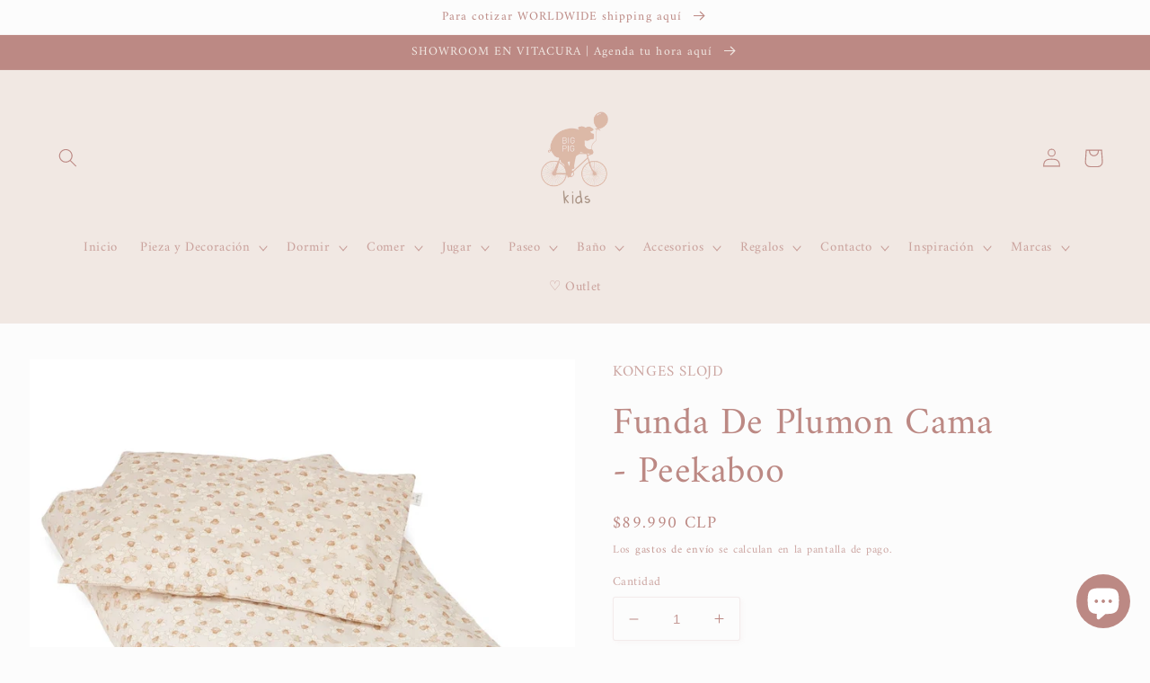

--- FILE ---
content_type: text/html; charset=utf-8
request_url: https://www.bigpigkids.cl/products/funda-de-plumon-cama-peekaboo
body_size: 99747
content:
<!doctype html>
<html class="no-js" lang="es">
  <head>
    <meta charset="utf-8">
    <meta http-equiv="X-UA-Compatible" content="IE=edge">
    <meta name="viewport" content="width=device-width,initial-scale=1">
    <meta name="theme-color" content="">
    <link rel="canonical" href="https://www.bigpigkids.cl/products/funda-de-plumon-cama-peekaboo">
    <link rel="preconnect" href="https://cdn.shopify.com" crossorigin><link rel="icon" type="image/png" href="//www.bigpigkids.cl/cdn/shop/files/Favicon_web.gif?crop=center&height=32&v=1617286295&width=32"><link rel="preconnect" href="https://fonts.shopifycdn.com" crossorigin><title>
      Funda De Plumon Cama - Peekaboo
 &ndash; Big Pig Kids ®</title>

    
      <meta name="description" content="Precioso set de funda de plumón y almohada para darle ese toque final a la cama de tu guagua. Gran variedad de diseños ultra suaves, hechos de 100% Algodón orgánico. Viene dentro de una bolsa que se puede reutilizar para multiples propósitos.">
    

    

<meta property="og:site_name" content="Big Pig Kids ®">
<meta property="og:url" content="https://www.bigpigkids.cl/products/funda-de-plumon-cama-peekaboo">
<meta property="og:title" content="Funda De Plumon Cama - Peekaboo">
<meta property="og:type" content="product">
<meta property="og:description" content="Precioso set de funda de plumón y almohada para darle ese toque final a la cama de tu guagua. Gran variedad de diseños ultra suaves, hechos de 100% Algodón orgánico. Viene dentro de una bolsa que se puede reutilizar para multiples propósitos."><meta property="og:image" content="http://www.bigpigkids.cl/cdn/shop/products/ADULT_BEDDING.-Bedding-KS3402-PEEKABOO.jpg?v=1651083480">
  <meta property="og:image:secure_url" content="https://www.bigpigkids.cl/cdn/shop/products/ADULT_BEDDING.-Bedding-KS3402-PEEKABOO.jpg?v=1651083480">
  <meta property="og:image:width" content="1024">
  <meta property="og:image:height" content="1024"><meta property="og:price:amount" content="89,990">
  <meta property="og:price:currency" content="CLP"><meta name="twitter:card" content="summary_large_image">
<meta name="twitter:title" content="Funda De Plumon Cama - Peekaboo">
<meta name="twitter:description" content="Precioso set de funda de plumón y almohada para darle ese toque final a la cama de tu guagua. Gran variedad de diseños ultra suaves, hechos de 100% Algodón orgánico. Viene dentro de una bolsa que se puede reutilizar para multiples propósitos.">

    

    <script src="//www.bigpigkids.cl/cdn/shop/t/8/assets/global.js?v=149496944046504657681666366140" defer="defer"></script>
    <script>window.performance && window.performance.mark && window.performance.mark('shopify.content_for_header.start');</script><meta name="facebook-domain-verification" content="crrgok8dv2xoow6l5ftnojhfj7d3hh">
<meta name="facebook-domain-verification" content="tlpbe08nbqocbhbdc93mx5fee79ij7">
<meta name="facebook-domain-verification" content="np2su43uoka0g8k7gzbuzqep15a3ef">
<meta name="facebook-domain-verification" content="s2in922u7eedc78mjch58mvcxaaw5p">
<meta name="google-site-verification" content="B1ns98sgowhpKGBR3cHBdRHEb7o3ApuSfXUolxI3Xhc">
<meta name="google-site-verification" content="Ivlne7JuyUPIG9Doue-AB9Ccq97mJUyHD5F9YbuT1Zs">
<meta id="shopify-digital-wallet" name="shopify-digital-wallet" content="/55440769229/digital_wallets/dialog">
<link rel="alternate" type="application/json+oembed" href="https://www.bigpigkids.cl/products/funda-de-plumon-cama-peekaboo.oembed">
<script async="async" src="/checkouts/internal/preloads.js?locale=es-CL"></script>
<script id="shopify-features" type="application/json">{"accessToken":"c0e40dbd2d60109addca0b060c1ee4cb","betas":["rich-media-storefront-analytics"],"domain":"www.bigpigkids.cl","predictiveSearch":true,"shopId":55440769229,"locale":"es"}</script>
<script>var Shopify = Shopify || {};
Shopify.shop = "big-pig-kids.myshopify.com";
Shopify.locale = "es";
Shopify.currency = {"active":"CLP","rate":"1.0"};
Shopify.country = "CL";
Shopify.theme = {"name":"Studio","id":130612920525,"schema_name":"Studio","schema_version":"4.0.1","theme_store_id":1431,"role":"main"};
Shopify.theme.handle = "null";
Shopify.theme.style = {"id":null,"handle":null};
Shopify.cdnHost = "www.bigpigkids.cl/cdn";
Shopify.routes = Shopify.routes || {};
Shopify.routes.root = "/";</script>
<script type="module">!function(o){(o.Shopify=o.Shopify||{}).modules=!0}(window);</script>
<script>!function(o){function n(){var o=[];function n(){o.push(Array.prototype.slice.apply(arguments))}return n.q=o,n}var t=o.Shopify=o.Shopify||{};t.loadFeatures=n(),t.autoloadFeatures=n()}(window);</script>
<script id="shop-js-analytics" type="application/json">{"pageType":"product"}</script>
<script defer="defer" async type="module" src="//www.bigpigkids.cl/cdn/shopifycloud/shop-js/modules/v2/client.init-shop-cart-sync_B8ZjLC-E.es.esm.js"></script>
<script defer="defer" async type="module" src="//www.bigpigkids.cl/cdn/shopifycloud/shop-js/modules/v2/chunk.common_B4NpV9bc.esm.js"></script>
<script type="module">
  await import("//www.bigpigkids.cl/cdn/shopifycloud/shop-js/modules/v2/client.init-shop-cart-sync_B8ZjLC-E.es.esm.js");
await import("//www.bigpigkids.cl/cdn/shopifycloud/shop-js/modules/v2/chunk.common_B4NpV9bc.esm.js");

  window.Shopify.SignInWithShop?.initShopCartSync?.({"fedCMEnabled":true,"windoidEnabled":true});

</script>
<script>(function() {
  var isLoaded = false;
  function asyncLoad() {
    if (isLoaded) return;
    isLoaded = true;
    var urls = ["https:\/\/d3simhhj96xbrf.cloudfront.net\/js\/iagree?store=big-pig-kids.myshopify.com\u0026hand=ey46z5E\u0026shop=big-pig-kids.myshopify.com","\/\/shopify.privy.com\/widget.js?shop=big-pig-kids.myshopify.com","https:\/\/client.labelfy.app\/js\/labelfy-custom-577a.js?shop=big-pig-kids.myshopify.com","https:\/\/chimpstatic.com\/mcjs-connected\/js\/users\/a7ae774092243785989d5c67c\/07bb631e0aba8fc52f941d015.js?shop=big-pig-kids.myshopify.com","https:\/\/requestquote.w3apps.co\/js\/app.js?shop=big-pig-kids.myshopify.com"];
    for (var i = 0; i < urls.length; i++) {
      var s = document.createElement('script');
      s.type = 'text/javascript';
      s.async = true;
      s.src = urls[i];
      var x = document.getElementsByTagName('script')[0];
      x.parentNode.insertBefore(s, x);
    }
  };
  if(window.attachEvent) {
    window.attachEvent('onload', asyncLoad);
  } else {
    window.addEventListener('load', asyncLoad, false);
  }
})();</script>
<script id="__st">var __st={"a":55440769229,"offset":-10800,"reqid":"36080c27-debc-4fa8-b1eb-2fc9c6045617-1763718866","pageurl":"www.bigpigkids.cl\/products\/funda-de-plumon-cama-peekaboo","u":"11787db27af6","p":"product","rtyp":"product","rid":6971560853709};</script>
<script>window.ShopifyPaypalV4VisibilityTracking = true;</script>
<script id="captcha-bootstrap">!function(){'use strict';const t='contact',e='account',n='new_comment',o=[[t,t],['blogs',n],['comments',n],[t,'customer']],c=[[e,'customer_login'],[e,'guest_login'],[e,'recover_customer_password'],[e,'create_customer']],r=t=>t.map((([t,e])=>`form[action*='/${t}']:not([data-nocaptcha='true']) input[name='form_type'][value='${e}']`)).join(','),a=t=>()=>t?[...document.querySelectorAll(t)].map((t=>t.form)):[];function s(){const t=[...o],e=r(t);return a(e)}const i='password',u='form_key',d=['recaptcha-v3-token','g-recaptcha-response','h-captcha-response',i],f=()=>{try{return window.sessionStorage}catch{return}},m='__shopify_v',_=t=>t.elements[u];function p(t,e,n=!1){try{const o=window.sessionStorage,c=JSON.parse(o.getItem(e)),{data:r}=function(t){const{data:e,action:n}=t;return t[m]||n?{data:e,action:n}:{data:t,action:n}}(c);for(const[e,n]of Object.entries(r))t.elements[e]&&(t.elements[e].value=n);n&&o.removeItem(e)}catch(o){console.error('form repopulation failed',{error:o})}}const l='form_type',E='cptcha';function T(t){t.dataset[E]=!0}const w=window,h=w.document,L='Shopify',v='ce_forms',y='captcha';let A=!1;((t,e)=>{const n=(g='f06e6c50-85a8-45c8-87d0-21a2b65856fe',I='https://cdn.shopify.com/shopifycloud/storefront-forms-hcaptcha/ce_storefront_forms_captcha_hcaptcha.v1.5.2.iife.js',D={infoText:'Protegido por hCaptcha',privacyText:'Privacidad',termsText:'Términos'},(t,e,n)=>{const o=w[L][v],c=o.bindForm;if(c)return c(t,g,e,D).then(n);var r;o.q.push([[t,g,e,D],n]),r=I,A||(h.body.append(Object.assign(h.createElement('script'),{id:'captcha-provider',async:!0,src:r})),A=!0)});var g,I,D;w[L]=w[L]||{},w[L][v]=w[L][v]||{},w[L][v].q=[],w[L][y]=w[L][y]||{},w[L][y].protect=function(t,e){n(t,void 0,e),T(t)},Object.freeze(w[L][y]),function(t,e,n,w,h,L){const[v,y,A,g]=function(t,e,n){const i=e?o:[],u=t?c:[],d=[...i,...u],f=r(d),m=r(i),_=r(d.filter((([t,e])=>n.includes(e))));return[a(f),a(m),a(_),s()]}(w,h,L),I=t=>{const e=t.target;return e instanceof HTMLFormElement?e:e&&e.form},D=t=>v().includes(t);t.addEventListener('submit',(t=>{const e=I(t);if(!e)return;const n=D(e)&&!e.dataset.hcaptchaBound&&!e.dataset.recaptchaBound,o=_(e),c=g().includes(e)&&(!o||!o.value);(n||c)&&t.preventDefault(),c&&!n&&(function(t){try{if(!f())return;!function(t){const e=f();if(!e)return;const n=_(t);if(!n)return;const o=n.value;o&&e.removeItem(o)}(t);const e=Array.from(Array(32),(()=>Math.random().toString(36)[2])).join('');!function(t,e){_(t)||t.append(Object.assign(document.createElement('input'),{type:'hidden',name:u})),t.elements[u].value=e}(t,e),function(t,e){const n=f();if(!n)return;const o=[...t.querySelectorAll(`input[type='${i}']`)].map((({name:t})=>t)),c=[...d,...o],r={};for(const[a,s]of new FormData(t).entries())c.includes(a)||(r[a]=s);n.setItem(e,JSON.stringify({[m]:1,action:t.action,data:r}))}(t,e)}catch(e){console.error('failed to persist form',e)}}(e),e.submit())}));const S=(t,e)=>{t&&!t.dataset[E]&&(n(t,e.some((e=>e===t))),T(t))};for(const o of['focusin','change'])t.addEventListener(o,(t=>{const e=I(t);D(e)&&S(e,y())}));const B=e.get('form_key'),M=e.get(l),P=B&&M;t.addEventListener('DOMContentLoaded',(()=>{const t=y();if(P)for(const e of t)e.elements[l].value===M&&p(e,B);[...new Set([...A(),...v().filter((t=>'true'===t.dataset.shopifyCaptcha))])].forEach((e=>S(e,t)))}))}(h,new URLSearchParams(w.location.search),n,t,e,['guest_login'])})(!0,!0)}();</script>
<script integrity="sha256-52AcMU7V7pcBOXWImdc/TAGTFKeNjmkeM1Pvks/DTgc=" data-source-attribution="shopify.loadfeatures" defer="defer" src="//www.bigpigkids.cl/cdn/shopifycloud/storefront/assets/storefront/load_feature-81c60534.js" crossorigin="anonymous"></script>
<script data-source-attribution="shopify.dynamic_checkout.dynamic.init">var Shopify=Shopify||{};Shopify.PaymentButton=Shopify.PaymentButton||{isStorefrontPortableWallets:!0,init:function(){window.Shopify.PaymentButton.init=function(){};var t=document.createElement("script");t.src="https://www.bigpigkids.cl/cdn/shopifycloud/portable-wallets/latest/portable-wallets.es.js",t.type="module",document.head.appendChild(t)}};
</script>
<script data-source-attribution="shopify.dynamic_checkout.buyer_consent">
  function portableWalletsHideBuyerConsent(e){var t=document.getElementById("shopify-buyer-consent"),n=document.getElementById("shopify-subscription-policy-button");t&&n&&(t.classList.add("hidden"),t.setAttribute("aria-hidden","true"),n.removeEventListener("click",e))}function portableWalletsShowBuyerConsent(e){var t=document.getElementById("shopify-buyer-consent"),n=document.getElementById("shopify-subscription-policy-button");t&&n&&(t.classList.remove("hidden"),t.removeAttribute("aria-hidden"),n.addEventListener("click",e))}window.Shopify?.PaymentButton&&(window.Shopify.PaymentButton.hideBuyerConsent=portableWalletsHideBuyerConsent,window.Shopify.PaymentButton.showBuyerConsent=portableWalletsShowBuyerConsent);
</script>
<script>
  function portableWalletsCleanup(e){e&&e.src&&console.error("Failed to load portable wallets script "+e.src);var t=document.querySelectorAll("shopify-accelerated-checkout .shopify-payment-button__skeleton, shopify-accelerated-checkout-cart .wallet-cart-button__skeleton"),e=document.getElementById("shopify-buyer-consent");for(let e=0;e<t.length;e++)t[e].remove();e&&e.remove()}function portableWalletsNotLoadedAsModule(e){e instanceof ErrorEvent&&"string"==typeof e.message&&e.message.includes("import.meta")&&"string"==typeof e.filename&&e.filename.includes("portable-wallets")&&(window.removeEventListener("error",portableWalletsNotLoadedAsModule),window.Shopify.PaymentButton.failedToLoad=e,"loading"===document.readyState?document.addEventListener("DOMContentLoaded",window.Shopify.PaymentButton.init):window.Shopify.PaymentButton.init())}window.addEventListener("error",portableWalletsNotLoadedAsModule);
</script>

<script type="module" src="https://www.bigpigkids.cl/cdn/shopifycloud/portable-wallets/latest/portable-wallets.es.js" onError="portableWalletsCleanup(this)" crossorigin="anonymous"></script>
<script nomodule>
  document.addEventListener("DOMContentLoaded", portableWalletsCleanup);
</script>

<link id="shopify-accelerated-checkout-styles" rel="stylesheet" media="screen" href="https://www.bigpigkids.cl/cdn/shopifycloud/portable-wallets/latest/accelerated-checkout-backwards-compat.css" crossorigin="anonymous">
<style id="shopify-accelerated-checkout-cart">
        #shopify-buyer-consent {
  margin-top: 1em;
  display: inline-block;
  width: 100%;
}

#shopify-buyer-consent.hidden {
  display: none;
}

#shopify-subscription-policy-button {
  background: none;
  border: none;
  padding: 0;
  text-decoration: underline;
  font-size: inherit;
  cursor: pointer;
}

#shopify-subscription-policy-button::before {
  box-shadow: none;
}

      </style>
<script id="sections-script" data-sections="header,footer" defer="defer" src="//www.bigpigkids.cl/cdn/shop/t/8/compiled_assets/scripts.js?10199"></script>
<script>window.performance && window.performance.mark && window.performance.mark('shopify.content_for_header.end');</script>


    <style data-shopify>
      @font-face {
  font-family: Amiri;
  font-weight: 400;
  font-style: normal;
  font-display: swap;
  src: url("//www.bigpigkids.cl/cdn/fonts/amiri/amiri_n4.fee8c3379b68ea3b9c7241a63b8a252071faad52.woff2") format("woff2"),
       url("//www.bigpigkids.cl/cdn/fonts/amiri/amiri_n4.94cde4e18ec8ae53bf8f7240b84e1f76ce23772d.woff") format("woff");
}

      @font-face {
  font-family: Amiri;
  font-weight: 700;
  font-style: normal;
  font-display: swap;
  src: url("//www.bigpigkids.cl/cdn/fonts/amiri/amiri_n7.18bdf9995a65958ebe1ecc6a8e58369f2e5fde36.woff2") format("woff2"),
       url("//www.bigpigkids.cl/cdn/fonts/amiri/amiri_n7.4018e09897bebe29690de457ff22ede457913518.woff") format("woff");
}

      @font-face {
  font-family: Amiri;
  font-weight: 400;
  font-style: italic;
  font-display: swap;
  src: url("//www.bigpigkids.cl/cdn/fonts/amiri/amiri_i4.95beacf234505f7529ea2b9b84305503763d41e2.woff2") format("woff2"),
       url("//www.bigpigkids.cl/cdn/fonts/amiri/amiri_i4.8d0b215ae13ef2acc52deb9eff6cd2c66724cd2c.woff") format("woff");
}

      @font-face {
  font-family: Amiri;
  font-weight: 700;
  font-style: italic;
  font-display: swap;
  src: url("//www.bigpigkids.cl/cdn/fonts/amiri/amiri_i7.d86700268b4250b5d5dd87a772497e6709d54e11.woff2") format("woff2"),
       url("//www.bigpigkids.cl/cdn/fonts/amiri/amiri_i7.cb7296b13edcdeb3c0aa02998d8a90203078f1a1.woff") format("woff");
}

      @font-face {
  font-family: Amiri;
  font-weight: 400;
  font-style: normal;
  font-display: swap;
  src: url("//www.bigpigkids.cl/cdn/fonts/amiri/amiri_n4.fee8c3379b68ea3b9c7241a63b8a252071faad52.woff2") format("woff2"),
       url("//www.bigpigkids.cl/cdn/fonts/amiri/amiri_n4.94cde4e18ec8ae53bf8f7240b84e1f76ce23772d.woff") format("woff");
}


      :root {
        --font-body-family: Amiri, serif;
        --font-body-style: normal;
        --font-body-weight: 400;
        --font-body-weight-bold: 700;

        --font-heading-family: Amiri, serif;
        --font-heading-style: normal;
        --font-heading-weight: 400;

        --font-body-scale: 1.05;
        --font-heading-scale: 1.0;

        --color-base-text: 188, 137, 132;
        --color-shadow: 188, 137, 132;
        --color-base-background-1: 252, 252, 252;
        --color-base-background-2: 241, 232, 227;
        --color-base-solid-button-labels: 241, 232, 227;
        --color-base-outline-button-labels: 188, 137, 132;
        --color-base-accent-1: 188, 137, 132;
        --color-base-accent-2: 188, 137, 132;
        --payment-terms-background-color: #fcfcfc;

        --gradient-base-background-1: #fcfcfc;
        --gradient-base-background-2: #f1e8e3;
        --gradient-base-accent-1: #BC8984;
        --gradient-base-accent-2: #bc8984;

        --media-padding: px;
        --media-border-opacity: 0.05;
        --media-border-width: 0px;
        --media-radius: 0px;
        --media-shadow-opacity: 0.0;
        --media-shadow-horizontal-offset: 0px;
        --media-shadow-vertical-offset: 0px;
        --media-shadow-blur-radius: 0px;
        --media-shadow-visible: 0;

        --page-width: 140rem;
        --page-width-margin: 0rem;

        --product-card-image-padding: 0.0rem;
        --product-card-corner-radius: 0.0rem;
        --product-card-text-alignment: center;
        --product-card-border-width: 0.0rem;
        --product-card-border-opacity: 0.1;
        --product-card-shadow-opacity: 0.1;
        --product-card-shadow-visible: 1;
        --product-card-shadow-horizontal-offset: 0.0rem;
        --product-card-shadow-vertical-offset: 0.0rem;
        --product-card-shadow-blur-radius: 0.0rem;

        --collection-card-image-padding: 0.0rem;
        --collection-card-corner-radius: 0.0rem;
        --collection-card-text-alignment: center;
        --collection-card-border-width: 0.0rem;
        --collection-card-border-opacity: 0.1;
        --collection-card-shadow-opacity: 0.1;
        --collection-card-shadow-visible: 1;
        --collection-card-shadow-horizontal-offset: 0.0rem;
        --collection-card-shadow-vertical-offset: 0.0rem;
        --collection-card-shadow-blur-radius: 0.0rem;

        --blog-card-image-padding: 0.0rem;
        --blog-card-corner-radius: 0.0rem;
        --blog-card-text-alignment: center;
        --blog-card-border-width: 0.0rem;
        --blog-card-border-opacity: 0.1;
        --blog-card-shadow-opacity: 0.1;
        --blog-card-shadow-visible: 1;
        --blog-card-shadow-horizontal-offset: 0.0rem;
        --blog-card-shadow-vertical-offset: 0.0rem;
        --blog-card-shadow-blur-radius: 0.0rem;

        --badge-corner-radius: 4.0rem;

        --popup-border-width: 0px;
        --popup-border-opacity: 0.1;
        --popup-corner-radius: 0px;
        --popup-shadow-opacity: 0.1;
        --popup-shadow-horizontal-offset: 6px;
        --popup-shadow-vertical-offset: 6px;
        --popup-shadow-blur-radius: 25px;

        --drawer-border-width: 1px;
        --drawer-border-opacity: 0.1;
        --drawer-shadow-opacity: 0.0;
        --drawer-shadow-horizontal-offset: 0px;
        --drawer-shadow-vertical-offset: 0px;
        --drawer-shadow-blur-radius: 0px;

        --spacing-sections-desktop: 0px;
        --spacing-sections-mobile: 0px;

        --grid-desktop-vertical-spacing: 40px;
        --grid-desktop-horizontal-spacing: 40px;
        --grid-mobile-vertical-spacing: 20px;
        --grid-mobile-horizontal-spacing: 20px;

        --text-boxes-border-opacity: 0.0;
        --text-boxes-border-width: 0px;
        --text-boxes-radius: 0px;
        --text-boxes-shadow-opacity: 0.0;
        --text-boxes-shadow-visible: 0;
        --text-boxes-shadow-horizontal-offset: 0px;
        --text-boxes-shadow-vertical-offset: 0px;
        --text-boxes-shadow-blur-radius: 0px;

        --buttons-radius: 40px;
        --buttons-radius-outset: 41px;
        --buttons-border-width: 1px;
        --buttons-border-opacity: 1.0;
        --buttons-shadow-opacity: 0.15;
        --buttons-shadow-visible: 1;
        --buttons-shadow-horizontal-offset: 2px;
        --buttons-shadow-vertical-offset: 2px;
        --buttons-shadow-blur-radius: 0px;
        --buttons-border-offset: 0.3px;

        --inputs-radius: 2px;
        --inputs-border-width: 1px;
        --inputs-border-opacity: 0.15;
        --inputs-shadow-opacity: 0.05;
        --inputs-shadow-horizontal-offset: 2px;
        --inputs-margin-offset: 2px;
        --inputs-shadow-vertical-offset: 2px;
        --inputs-shadow-blur-radius: 5px;
        --inputs-radius-outset: 3px;

        --variant-pills-radius: 40px;
        --variant-pills-border-width: 1px;
        --variant-pills-border-opacity: 0.55;
        --variant-pills-shadow-opacity: 0.0;
        --variant-pills-shadow-horizontal-offset: 0px;
        --variant-pills-shadow-vertical-offset: 0px;
        --variant-pills-shadow-blur-radius: 0px;
      }

      *,
      *::before,
      *::after {
        box-sizing: inherit;
      }

      html {
        box-sizing: border-box;
        font-size: calc(var(--font-body-scale) * 62.5%);
        height: 100%;
      }

      body {
        display: grid;
        grid-template-rows: auto auto 1fr auto;
        grid-template-columns: 100%;
        min-height: 100%;
        margin: 0;
        font-size: 1.5rem;
        letter-spacing: 0.06rem;
        line-height: calc(1 + 0.8 / var(--font-body-scale));
        font-family: var(--font-body-family);
        font-style: var(--font-body-style);
        font-weight: var(--font-body-weight);
      }

      @media screen and (min-width: 750px) {
        body {
          font-size: 1.6rem;
        }
      }
    </style>

    <link href="//www.bigpigkids.cl/cdn/shop/t/8/assets/base.css?v=38734711457403910561711034426" rel="stylesheet" type="text/css" media="all" />
<link rel="preload" as="font" href="//www.bigpigkids.cl/cdn/fonts/amiri/amiri_n4.fee8c3379b68ea3b9c7241a63b8a252071faad52.woff2" type="font/woff2" crossorigin><link rel="preload" as="font" href="//www.bigpigkids.cl/cdn/fonts/amiri/amiri_n4.fee8c3379b68ea3b9c7241a63b8a252071faad52.woff2" type="font/woff2" crossorigin><link rel="stylesheet" href="//www.bigpigkids.cl/cdn/shop/t/8/assets/component-predictive-search.css?v=83512081251802922551666366140" media="print" onload="this.media='all'"><script>document.documentElement.className = document.documentElement.className.replace('no-js', 'js');
    if (Shopify.designMode) {
      document.documentElement.classList.add('shopify-design-mode');
    }
    </script>
  
        
        
  










<script type="text/javascript">
	
		var productSIHHandle = 'funda-de-plumon-cama-peekaboo';
	
	var isCartPage = false;
	
</script>
<script type="text/javascript">var show_classic_device = '1';var show_touch_device = '1';var prevent_image_stretching = '1';var disable_opacity_on_hover = '1';var image_on_hover_selection = '1';var enable_ajax_catcher = '0';var animation_type = '1';var enable_zoom = '0';var enable_zoom_touch_devices = '0';</script><style>
    .noOpacitySIOH,.noOpacitySIOH:hover {
        opacity: 1 !important;
    }
</style>
<!-- BEGIN app block: shopify://apps/instafeed/blocks/head-block/c447db20-095d-4a10-9725-b5977662c9d5 --><link rel="preconnect" href="https://cdn.nfcube.com/">
<link rel="preconnect" href="https://scontent.cdninstagram.com/">


  <script>
    document.addEventListener('DOMContentLoaded', function () {
      let instafeedScript = document.createElement('script');

      
        instafeedScript.src = 'https://cdn.nfcube.com/instafeed-197b41096384bcc3e2a2509240877892.js';
      

      document.body.appendChild(instafeedScript);
    });
  </script>





<!-- END app block --><!-- BEGIN app block: shopify://apps/lookfy-gallery/blocks/app-embed/596af5f6-9933-4730-95c2-f7d8d52a0c3e --><!-- BEGIN app snippet: javascript -->
<script type="text/javascript">
window.lfPageType??="product";
window.lfPageId??="6971560853709";
window.lfHandle??="products/funda-de-plumon-cama-peekaboo";
window.lfShopID??="55440769229";
window.lfShopUrl??="https://www.bigpigkids.cl";
window.lfIsoCode??="es";
window.lfCountry??="es";
window.lfLanguages??=[{"shop_locale":{"locale":"es","enabled":true,"primary":true,"published":true}}];
window.lfCurrencyFormat??="${{amount_no_decimals}} CLP";
window.lfMoneyFormat??="${{amount_no_decimals}}";
window.lfCartAdd??="/cart/add";
window.lfCartUrl??="/cart";
window.lfShopLang??={"add_to_cart_select":"Seleccionar {attribute_label}","choose_options":"Elegir opciones","add_to_cart":"Añadir al carrito","add_all_to_cart":"Añadir todo al carrito","sold_out":"Agotado","load_more":"Cargar más","badge_discount":"Descuento","sale":"Oferta","description":"Descripción","in_this_photo":"En este medio","shop_the_look":"Compra el estilo","view_full_details":"Ver detalles completos","shop_now":"Comprar ahora","volume_pricing":"Precios por volumen disponibles","all":"Todos"};
window.lfShopTrans??=null;
window.lfCustomJs??=null;
window.lfCustomCss??=null;
window.lfPopupCss??=null;
window.lfTooltipPosition??="normal";
window.lfPlan??="free";
window.lfPlanDev??="";
window.lfHeading??=null;
window.lfStlFont??=null;
window.lfLibs??={};
</script><style data-shopify>


</style><!-- END app snippet -->
<!-- END app block --><!-- BEGIN app block: shopify://apps/klaviyo-email-marketing-sms/blocks/klaviyo-onsite-embed/2632fe16-c075-4321-a88b-50b567f42507 -->












  <script async src="https://static.klaviyo.com/onsite/js/SiEjs8/klaviyo.js?company_id=SiEjs8"></script>
  <script>!function(){if(!window.klaviyo){window._klOnsite=window._klOnsite||[];try{window.klaviyo=new Proxy({},{get:function(n,i){return"push"===i?function(){var n;(n=window._klOnsite).push.apply(n,arguments)}:function(){for(var n=arguments.length,o=new Array(n),w=0;w<n;w++)o[w]=arguments[w];var t="function"==typeof o[o.length-1]?o.pop():void 0,e=new Promise((function(n){window._klOnsite.push([i].concat(o,[function(i){t&&t(i),n(i)}]))}));return e}}})}catch(n){window.klaviyo=window.klaviyo||[],window.klaviyo.push=function(){var n;(n=window._klOnsite).push.apply(n,arguments)}}}}();</script>

  
    <script id="viewed_product">
      if (item == null) {
        var _learnq = _learnq || [];

        var MetafieldReviews = null
        var MetafieldYotpoRating = null
        var MetafieldYotpoCount = null
        var MetafieldLooxRating = null
        var MetafieldLooxCount = null
        var okendoProduct = null
        var okendoProductReviewCount = null
        var okendoProductReviewAverageValue = null
        try {
          // The following fields are used for Customer Hub recently viewed in order to add reviews.
          // This information is not part of __kla_viewed. Instead, it is part of __kla_viewed_reviewed_items
          MetafieldReviews = {};
          MetafieldYotpoRating = null
          MetafieldYotpoCount = null
          MetafieldLooxRating = null
          MetafieldLooxCount = null

          okendoProduct = null
          // If the okendo metafield is not legacy, it will error, which then requires the new json formatted data
          if (okendoProduct && 'error' in okendoProduct) {
            okendoProduct = null
          }
          okendoProductReviewCount = okendoProduct ? okendoProduct.reviewCount : null
          okendoProductReviewAverageValue = okendoProduct ? okendoProduct.reviewAverageValue : null
        } catch (error) {
          console.error('Error in Klaviyo onsite reviews tracking:', error);
        }

        var item = {
          Name: "Funda De Plumon Cama - Peekaboo",
          ProductID: 6971560853709,
          Categories: ["Cama","Cyber days","Dormir","Konges Slojd","Pieza soñada","Ropa de cama","Últimas unidades"],
          ImageURL: "https://www.bigpigkids.cl/cdn/shop/products/ADULT_BEDDING.-Bedding-KS3402-PEEKABOO_grande.jpg?v=1651083480",
          URL: "https://www.bigpigkids.cl/products/funda-de-plumon-cama-peekaboo",
          Brand: "KONGES SLOJD",
          Price: "$89.990",
          Value: "89,990",
          CompareAtPrice: "$0"
        };
        _learnq.push(['track', 'Viewed Product', item]);
        _learnq.push(['trackViewedItem', {
          Title: item.Name,
          ItemId: item.ProductID,
          Categories: item.Categories,
          ImageUrl: item.ImageURL,
          Url: item.URL,
          Metadata: {
            Brand: item.Brand,
            Price: item.Price,
            Value: item.Value,
            CompareAtPrice: item.CompareAtPrice
          },
          metafields:{
            reviews: MetafieldReviews,
            yotpo:{
              rating: MetafieldYotpoRating,
              count: MetafieldYotpoCount,
            },
            loox:{
              rating: MetafieldLooxRating,
              count: MetafieldLooxCount,
            },
            okendo: {
              rating: okendoProductReviewAverageValue,
              count: okendoProductReviewCount,
            }
          }
        }]);
      }
    </script>
  




  <script>
    window.klaviyoReviewsProductDesignMode = false
  </script>







<!-- END app block --><script src="https://cdn.shopify.com/extensions/7bc9bb47-adfa-4267-963e-cadee5096caf/inbox-1252/assets/inbox-chat-loader.js" type="text/javascript" defer="defer"></script>
<script src="https://cdn.shopify.com/extensions/019a9fa6-e5a9-7219-bb16-decb48b7de73/color-swatch-201/assets/globoswatch.js" type="text/javascript" defer="defer"></script>
<script src="https://cdn.shopify.com/extensions/019a9987-d1e8-7112-9489-51ca2a912f40/lookfy-lookbook-gallery-749/assets/lookfy.js" type="text/javascript" defer="defer"></script>
<link href="https://cdn.shopify.com/extensions/019a9987-d1e8-7112-9489-51ca2a912f40/lookfy-lookbook-gallery-749/assets/lookfy.css" rel="stylesheet" type="text/css" media="all">
<link href="https://monorail-edge.shopifysvc.com" rel="dns-prefetch">
<script>(function(){if ("sendBeacon" in navigator && "performance" in window) {try {var session_token_from_headers = performance.getEntriesByType('navigation')[0].serverTiming.find(x => x.name == '_s').description;} catch {var session_token_from_headers = undefined;}var session_cookie_matches = document.cookie.match(/_shopify_s=([^;]*)/);var session_token_from_cookie = session_cookie_matches && session_cookie_matches.length === 2 ? session_cookie_matches[1] : "";var session_token = session_token_from_headers || session_token_from_cookie || "";function handle_abandonment_event(e) {var entries = performance.getEntries().filter(function(entry) {return /monorail-edge.shopifysvc.com/.test(entry.name);});if (!window.abandonment_tracked && entries.length === 0) {window.abandonment_tracked = true;var currentMs = Date.now();var navigation_start = performance.timing.navigationStart;var payload = {shop_id: 55440769229,url: window.location.href,navigation_start,duration: currentMs - navigation_start,session_token,page_type: "product"};window.navigator.sendBeacon("https://monorail-edge.shopifysvc.com/v1/produce", JSON.stringify({schema_id: "online_store_buyer_site_abandonment/1.1",payload: payload,metadata: {event_created_at_ms: currentMs,event_sent_at_ms: currentMs}}));}}window.addEventListener('pagehide', handle_abandonment_event);}}());</script>
<script id="web-pixels-manager-setup">(function e(e,d,r,n,o){if(void 0===o&&(o={}),!Boolean(null===(a=null===(i=window.Shopify)||void 0===i?void 0:i.analytics)||void 0===a?void 0:a.replayQueue)){var i,a;window.Shopify=window.Shopify||{};var t=window.Shopify;t.analytics=t.analytics||{};var s=t.analytics;s.replayQueue=[],s.publish=function(e,d,r){return s.replayQueue.push([e,d,r]),!0};try{self.performance.mark("wpm:start")}catch(e){}var l=function(){var e={modern:/Edge?\/(1{2}[4-9]|1[2-9]\d|[2-9]\d{2}|\d{4,})\.\d+(\.\d+|)|Firefox\/(1{2}[4-9]|1[2-9]\d|[2-9]\d{2}|\d{4,})\.\d+(\.\d+|)|Chrom(ium|e)\/(9{2}|\d{3,})\.\d+(\.\d+|)|(Maci|X1{2}).+ Version\/(15\.\d+|(1[6-9]|[2-9]\d|\d{3,})\.\d+)([,.]\d+|)( \(\w+\)|)( Mobile\/\w+|) Safari\/|Chrome.+OPR\/(9{2}|\d{3,})\.\d+\.\d+|(CPU[ +]OS|iPhone[ +]OS|CPU[ +]iPhone|CPU IPhone OS|CPU iPad OS)[ +]+(15[._]\d+|(1[6-9]|[2-9]\d|\d{3,})[._]\d+)([._]\d+|)|Android:?[ /-](13[3-9]|1[4-9]\d|[2-9]\d{2}|\d{4,})(\.\d+|)(\.\d+|)|Android.+Firefox\/(13[5-9]|1[4-9]\d|[2-9]\d{2}|\d{4,})\.\d+(\.\d+|)|Android.+Chrom(ium|e)\/(13[3-9]|1[4-9]\d|[2-9]\d{2}|\d{4,})\.\d+(\.\d+|)|SamsungBrowser\/([2-9]\d|\d{3,})\.\d+/,legacy:/Edge?\/(1[6-9]|[2-9]\d|\d{3,})\.\d+(\.\d+|)|Firefox\/(5[4-9]|[6-9]\d|\d{3,})\.\d+(\.\d+|)|Chrom(ium|e)\/(5[1-9]|[6-9]\d|\d{3,})\.\d+(\.\d+|)([\d.]+$|.*Safari\/(?![\d.]+ Edge\/[\d.]+$))|(Maci|X1{2}).+ Version\/(10\.\d+|(1[1-9]|[2-9]\d|\d{3,})\.\d+)([,.]\d+|)( \(\w+\)|)( Mobile\/\w+|) Safari\/|Chrome.+OPR\/(3[89]|[4-9]\d|\d{3,})\.\d+\.\d+|(CPU[ +]OS|iPhone[ +]OS|CPU[ +]iPhone|CPU IPhone OS|CPU iPad OS)[ +]+(10[._]\d+|(1[1-9]|[2-9]\d|\d{3,})[._]\d+)([._]\d+|)|Android:?[ /-](13[3-9]|1[4-9]\d|[2-9]\d{2}|\d{4,})(\.\d+|)(\.\d+|)|Mobile Safari.+OPR\/([89]\d|\d{3,})\.\d+\.\d+|Android.+Firefox\/(13[5-9]|1[4-9]\d|[2-9]\d{2}|\d{4,})\.\d+(\.\d+|)|Android.+Chrom(ium|e)\/(13[3-9]|1[4-9]\d|[2-9]\d{2}|\d{4,})\.\d+(\.\d+|)|Android.+(UC? ?Browser|UCWEB|U3)[ /]?(15\.([5-9]|\d{2,})|(1[6-9]|[2-9]\d|\d{3,})\.\d+)\.\d+|SamsungBrowser\/(5\.\d+|([6-9]|\d{2,})\.\d+)|Android.+MQ{2}Browser\/(14(\.(9|\d{2,})|)|(1[5-9]|[2-9]\d|\d{3,})(\.\d+|))(\.\d+|)|K[Aa][Ii]OS\/(3\.\d+|([4-9]|\d{2,})\.\d+)(\.\d+|)/},d=e.modern,r=e.legacy,n=navigator.userAgent;return n.match(d)?"modern":n.match(r)?"legacy":"unknown"}(),u="modern"===l?"modern":"legacy",c=(null!=n?n:{modern:"",legacy:""})[u],f=function(e){return[e.baseUrl,"/wpm","/b",e.hashVersion,"modern"===e.buildTarget?"m":"l",".js"].join("")}({baseUrl:d,hashVersion:r,buildTarget:u}),m=function(e){var d=e.version,r=e.bundleTarget,n=e.surface,o=e.pageUrl,i=e.monorailEndpoint;return{emit:function(e){var a=e.status,t=e.errorMsg,s=(new Date).getTime(),l=JSON.stringify({metadata:{event_sent_at_ms:s},events:[{schema_id:"web_pixels_manager_load/3.1",payload:{version:d,bundle_target:r,page_url:o,status:a,surface:n,error_msg:t},metadata:{event_created_at_ms:s}}]});if(!i)return console&&console.warn&&console.warn("[Web Pixels Manager] No Monorail endpoint provided, skipping logging."),!1;try{return self.navigator.sendBeacon.bind(self.navigator)(i,l)}catch(e){}var u=new XMLHttpRequest;try{return u.open("POST",i,!0),u.setRequestHeader("Content-Type","text/plain"),u.send(l),!0}catch(e){return console&&console.warn&&console.warn("[Web Pixels Manager] Got an unhandled error while logging to Monorail."),!1}}}}({version:r,bundleTarget:l,surface:e.surface,pageUrl:self.location.href,monorailEndpoint:e.monorailEndpoint});try{o.browserTarget=l,function(e){var d=e.src,r=e.async,n=void 0===r||r,o=e.onload,i=e.onerror,a=e.sri,t=e.scriptDataAttributes,s=void 0===t?{}:t,l=document.createElement("script"),u=document.querySelector("head"),c=document.querySelector("body");if(l.async=n,l.src=d,a&&(l.integrity=a,l.crossOrigin="anonymous"),s)for(var f in s)if(Object.prototype.hasOwnProperty.call(s,f))try{l.dataset[f]=s[f]}catch(e){}if(o&&l.addEventListener("load",o),i&&l.addEventListener("error",i),u)u.appendChild(l);else{if(!c)throw new Error("Did not find a head or body element to append the script");c.appendChild(l)}}({src:f,async:!0,onload:function(){if(!function(){var e,d;return Boolean(null===(d=null===(e=window.Shopify)||void 0===e?void 0:e.analytics)||void 0===d?void 0:d.initialized)}()){var d=window.webPixelsManager.init(e)||void 0;if(d){var r=window.Shopify.analytics;r.replayQueue.forEach((function(e){var r=e[0],n=e[1],o=e[2];d.publishCustomEvent(r,n,o)})),r.replayQueue=[],r.publish=d.publishCustomEvent,r.visitor=d.visitor,r.initialized=!0}}},onerror:function(){return m.emit({status:"failed",errorMsg:"".concat(f," has failed to load")})},sri:function(e){var d=/^sha384-[A-Za-z0-9+/=]+$/;return"string"==typeof e&&d.test(e)}(c)?c:"",scriptDataAttributes:o}),m.emit({status:"loading"})}catch(e){m.emit({status:"failed",errorMsg:(null==e?void 0:e.message)||"Unknown error"})}}})({shopId: 55440769229,storefrontBaseUrl: "https://www.bigpigkids.cl",extensionsBaseUrl: "https://extensions.shopifycdn.com/cdn/shopifycloud/web-pixels-manager",monorailEndpoint: "https://monorail-edge.shopifysvc.com/unstable/produce_batch",surface: "storefront-renderer",enabledBetaFlags: ["2dca8a86"],webPixelsConfigList: [{"id":"508133581","configuration":"{\"pid\":\"UFdnYClMBixEkzG8oqVgt7Px2kV5yyL3ogyXbcdLYAo=\"}","eventPayloadVersion":"v1","runtimeContext":"STRICT","scriptVersion":"3ce64ec750dbd391c304f1f24f83562b","type":"APP","apiClientId":31271321601,"privacyPurposes":["ANALYTICS","MARKETING","SALE_OF_DATA"],"dataSharingAdjustments":{"protectedCustomerApprovalScopes":["read_customer_address","read_customer_email","read_customer_name","read_customer_personal_data","read_customer_phone"]}},{"id":"481099981","configuration":"{\"config\":\"{\\\"google_tag_ids\\\":[\\\"G-BY5KC555TJ\\\",\\\"AW-11463732875\\\",\\\"GT-MJJDXTTT\\\",\\\"G-VV6YXP0CP1\\\"],\\\"target_country\\\":\\\"CL\\\",\\\"gtag_events\\\":[{\\\"type\\\":\\\"search\\\",\\\"action_label\\\":[\\\"G-BY5KC555TJ\\\",\\\"AW-11463732875\\\/gL7xCKmDjY0bEIvdqtoq\\\",\\\"G-VV6YXP0CP1\\\"]},{\\\"type\\\":\\\"begin_checkout\\\",\\\"action_label\\\":[\\\"G-BY5KC555TJ\\\",\\\"AW-11463732875\\\/y6QYCJ2DjY0bEIvdqtoq\\\",\\\"G-VV6YXP0CP1\\\"]},{\\\"type\\\":\\\"view_item\\\",\\\"action_label\\\":[\\\"G-BY5KC555TJ\\\",\\\"AW-11463732875\\\/YdA9CKaDjY0bEIvdqtoq\\\",\\\"MC-6LK6H8VED5\\\",\\\"G-VV6YXP0CP1\\\"]},{\\\"type\\\":\\\"purchase\\\",\\\"action_label\\\":[\\\"G-BY5KC555TJ\\\",\\\"AW-11463732875\\\/AID2CJqDjY0bEIvdqtoq\\\",\\\"MC-6LK6H8VED5\\\",\\\"G-VV6YXP0CP1\\\"]},{\\\"type\\\":\\\"page_view\\\",\\\"action_label\\\":[\\\"G-BY5KC555TJ\\\",\\\"AW-11463732875\\\/NkB7CKODjY0bEIvdqtoq\\\",\\\"MC-6LK6H8VED5\\\",\\\"G-VV6YXP0CP1\\\"]},{\\\"type\\\":\\\"add_payment_info\\\",\\\"action_label\\\":[\\\"G-BY5KC555TJ\\\",\\\"AW-11463732875\\\/w4YHCKyDjY0bEIvdqtoq\\\",\\\"G-VV6YXP0CP1\\\"]},{\\\"type\\\":\\\"add_to_cart\\\",\\\"action_label\\\":[\\\"G-BY5KC555TJ\\\",\\\"AW-11463732875\\\/0bpLCKCDjY0bEIvdqtoq\\\",\\\"G-VV6YXP0CP1\\\"]}],\\\"enable_monitoring_mode\\\":false}\"}","eventPayloadVersion":"v1","runtimeContext":"OPEN","scriptVersion":"b2a88bafab3e21179ed38636efcd8a93","type":"APP","apiClientId":1780363,"privacyPurposes":[],"dataSharingAdjustments":{"protectedCustomerApprovalScopes":["read_customer_address","read_customer_email","read_customer_name","read_customer_personal_data","read_customer_phone"]}},{"id":"86507725","configuration":"{\"pixel_id\":\"475377880153625\",\"pixel_type\":\"facebook_pixel\",\"metaapp_system_user_token\":\"-\"}","eventPayloadVersion":"v1","runtimeContext":"OPEN","scriptVersion":"ca16bc87fe92b6042fbaa3acc2fbdaa6","type":"APP","apiClientId":2329312,"privacyPurposes":["ANALYTICS","MARKETING","SALE_OF_DATA"],"dataSharingAdjustments":{"protectedCustomerApprovalScopes":["read_customer_address","read_customer_email","read_customer_name","read_customer_personal_data","read_customer_phone"]}},{"id":"shopify-app-pixel","configuration":"{}","eventPayloadVersion":"v1","runtimeContext":"STRICT","scriptVersion":"0450","apiClientId":"shopify-pixel","type":"APP","privacyPurposes":["ANALYTICS","MARKETING"]},{"id":"shopify-custom-pixel","eventPayloadVersion":"v1","runtimeContext":"LAX","scriptVersion":"0450","apiClientId":"shopify-pixel","type":"CUSTOM","privacyPurposes":["ANALYTICS","MARKETING"]}],isMerchantRequest: false,initData: {"shop":{"name":"Big Pig Kids ®","paymentSettings":{"currencyCode":"CLP"},"myshopifyDomain":"big-pig-kids.myshopify.com","countryCode":"CL","storefrontUrl":"https:\/\/www.bigpigkids.cl"},"customer":null,"cart":null,"checkout":null,"productVariants":[{"price":{"amount":89990.0,"currencyCode":"CLP"},"product":{"title":"Funda De Plumon Cama - Peekaboo","vendor":"KONGES SLOJD","id":"6971560853709","untranslatedTitle":"Funda De Plumon Cama - Peekaboo","url":"\/products\/funda-de-plumon-cama-peekaboo","type":"FUNDA DE PLUMON"},"id":"40827183497421","image":{"src":"\/\/www.bigpigkids.cl\/cdn\/shop\/products\/ADULT_BEDDING.-Bedding-KS3402-PEEKABOO.jpg?v=1651083480"},"sku":"","title":"Default Title","untranslatedTitle":"Default Title"}],"purchasingCompany":null},},"https://www.bigpigkids.cl/cdn","ae1676cfwd2530674p4253c800m34e853cb",{"modern":"","legacy":""},{"shopId":"55440769229","storefrontBaseUrl":"https:\/\/www.bigpigkids.cl","extensionBaseUrl":"https:\/\/extensions.shopifycdn.com\/cdn\/shopifycloud\/web-pixels-manager","surface":"storefront-renderer","enabledBetaFlags":"[\"2dca8a86\"]","isMerchantRequest":"false","hashVersion":"ae1676cfwd2530674p4253c800m34e853cb","publish":"custom","events":"[[\"page_viewed\",{}],[\"product_viewed\",{\"productVariant\":{\"price\":{\"amount\":89990.0,\"currencyCode\":\"CLP\"},\"product\":{\"title\":\"Funda De Plumon Cama - Peekaboo\",\"vendor\":\"KONGES SLOJD\",\"id\":\"6971560853709\",\"untranslatedTitle\":\"Funda De Plumon Cama - Peekaboo\",\"url\":\"\/products\/funda-de-plumon-cama-peekaboo\",\"type\":\"FUNDA DE PLUMON\"},\"id\":\"40827183497421\",\"image\":{\"src\":\"\/\/www.bigpigkids.cl\/cdn\/shop\/products\/ADULT_BEDDING.-Bedding-KS3402-PEEKABOO.jpg?v=1651083480\"},\"sku\":\"\",\"title\":\"Default Title\",\"untranslatedTitle\":\"Default Title\"}}]]"});</script><script>
  window.ShopifyAnalytics = window.ShopifyAnalytics || {};
  window.ShopifyAnalytics.meta = window.ShopifyAnalytics.meta || {};
  window.ShopifyAnalytics.meta.currency = 'CLP';
  var meta = {"product":{"id":6971560853709,"gid":"gid:\/\/shopify\/Product\/6971560853709","vendor":"KONGES SLOJD","type":"FUNDA DE PLUMON","variants":[{"id":40827183497421,"price":8999000,"name":"Funda De Plumon Cama - Peekaboo","public_title":null,"sku":""}],"remote":false},"page":{"pageType":"product","resourceType":"product","resourceId":6971560853709}};
  for (var attr in meta) {
    window.ShopifyAnalytics.meta[attr] = meta[attr];
  }
</script>
<script class="analytics">
  (function () {
    var customDocumentWrite = function(content) {
      var jquery = null;

      if (window.jQuery) {
        jquery = window.jQuery;
      } else if (window.Checkout && window.Checkout.$) {
        jquery = window.Checkout.$;
      }

      if (jquery) {
        jquery('body').append(content);
      }
    };

    var hasLoggedConversion = function(token) {
      if (token) {
        return document.cookie.indexOf('loggedConversion=' + token) !== -1;
      }
      return false;
    }

    var setCookieIfConversion = function(token) {
      if (token) {
        var twoMonthsFromNow = new Date(Date.now());
        twoMonthsFromNow.setMonth(twoMonthsFromNow.getMonth() + 2);

        document.cookie = 'loggedConversion=' + token + '; expires=' + twoMonthsFromNow;
      }
    }

    var trekkie = window.ShopifyAnalytics.lib = window.trekkie = window.trekkie || [];
    if (trekkie.integrations) {
      return;
    }
    trekkie.methods = [
      'identify',
      'page',
      'ready',
      'track',
      'trackForm',
      'trackLink'
    ];
    trekkie.factory = function(method) {
      return function() {
        var args = Array.prototype.slice.call(arguments);
        args.unshift(method);
        trekkie.push(args);
        return trekkie;
      };
    };
    for (var i = 0; i < trekkie.methods.length; i++) {
      var key = trekkie.methods[i];
      trekkie[key] = trekkie.factory(key);
    }
    trekkie.load = function(config) {
      trekkie.config = config || {};
      trekkie.config.initialDocumentCookie = document.cookie;
      var first = document.getElementsByTagName('script')[0];
      var script = document.createElement('script');
      script.type = 'text/javascript';
      script.onerror = function(e) {
        var scriptFallback = document.createElement('script');
        scriptFallback.type = 'text/javascript';
        scriptFallback.onerror = function(error) {
                var Monorail = {
      produce: function produce(monorailDomain, schemaId, payload) {
        var currentMs = new Date().getTime();
        var event = {
          schema_id: schemaId,
          payload: payload,
          metadata: {
            event_created_at_ms: currentMs,
            event_sent_at_ms: currentMs
          }
        };
        return Monorail.sendRequest("https://" + monorailDomain + "/v1/produce", JSON.stringify(event));
      },
      sendRequest: function sendRequest(endpointUrl, payload) {
        // Try the sendBeacon API
        if (window && window.navigator && typeof window.navigator.sendBeacon === 'function' && typeof window.Blob === 'function' && !Monorail.isIos12()) {
          var blobData = new window.Blob([payload], {
            type: 'text/plain'
          });

          if (window.navigator.sendBeacon(endpointUrl, blobData)) {
            return true;
          } // sendBeacon was not successful

        } // XHR beacon

        var xhr = new XMLHttpRequest();

        try {
          xhr.open('POST', endpointUrl);
          xhr.setRequestHeader('Content-Type', 'text/plain');
          xhr.send(payload);
        } catch (e) {
          console.log(e);
        }

        return false;
      },
      isIos12: function isIos12() {
        return window.navigator.userAgent.lastIndexOf('iPhone; CPU iPhone OS 12_') !== -1 || window.navigator.userAgent.lastIndexOf('iPad; CPU OS 12_') !== -1;
      }
    };
    Monorail.produce('monorail-edge.shopifysvc.com',
      'trekkie_storefront_load_errors/1.1',
      {shop_id: 55440769229,
      theme_id: 130612920525,
      app_name: "storefront",
      context_url: window.location.href,
      source_url: "//www.bigpigkids.cl/cdn/s/trekkie.storefront.308893168db1679b4a9f8a086857af995740364f.min.js"});

        };
        scriptFallback.async = true;
        scriptFallback.src = '//www.bigpigkids.cl/cdn/s/trekkie.storefront.308893168db1679b4a9f8a086857af995740364f.min.js';
        first.parentNode.insertBefore(scriptFallback, first);
      };
      script.async = true;
      script.src = '//www.bigpigkids.cl/cdn/s/trekkie.storefront.308893168db1679b4a9f8a086857af995740364f.min.js';
      first.parentNode.insertBefore(script, first);
    };
    trekkie.load(
      {"Trekkie":{"appName":"storefront","development":false,"defaultAttributes":{"shopId":55440769229,"isMerchantRequest":null,"themeId":130612920525,"themeCityHash":"14005593493342828701","contentLanguage":"es","currency":"CLP","eventMetadataId":"3309a492-e711-4881-80b8-c405f9f11ba2"},"isServerSideCookieWritingEnabled":true,"monorailRegion":"shop_domain","enabledBetaFlags":["f0df213a"]},"Session Attribution":{},"S2S":{"facebookCapiEnabled":true,"source":"trekkie-storefront-renderer","apiClientId":580111}}
    );

    var loaded = false;
    trekkie.ready(function() {
      if (loaded) return;
      loaded = true;

      window.ShopifyAnalytics.lib = window.trekkie;

      var originalDocumentWrite = document.write;
      document.write = customDocumentWrite;
      try { window.ShopifyAnalytics.merchantGoogleAnalytics.call(this); } catch(error) {};
      document.write = originalDocumentWrite;

      window.ShopifyAnalytics.lib.page(null,{"pageType":"product","resourceType":"product","resourceId":6971560853709,"shopifyEmitted":true});

      var match = window.location.pathname.match(/checkouts\/(.+)\/(thank_you|post_purchase)/)
      var token = match? match[1]: undefined;
      if (!hasLoggedConversion(token)) {
        setCookieIfConversion(token);
        window.ShopifyAnalytics.lib.track("Viewed Product",{"currency":"CLP","variantId":40827183497421,"productId":6971560853709,"productGid":"gid:\/\/shopify\/Product\/6971560853709","name":"Funda De Plumon Cama - Peekaboo","price":"89990","sku":"","brand":"KONGES SLOJD","variant":null,"category":"FUNDA DE PLUMON","nonInteraction":true,"remote":false},undefined,undefined,{"shopifyEmitted":true});
      window.ShopifyAnalytics.lib.track("monorail:\/\/trekkie_storefront_viewed_product\/1.1",{"currency":"CLP","variantId":40827183497421,"productId":6971560853709,"productGid":"gid:\/\/shopify\/Product\/6971560853709","name":"Funda De Plumon Cama - Peekaboo","price":"89990","sku":"","brand":"KONGES SLOJD","variant":null,"category":"FUNDA DE PLUMON","nonInteraction":true,"remote":false,"referer":"https:\/\/www.bigpigkids.cl\/products\/funda-de-plumon-cama-peekaboo"});
      }
    });


        var eventsListenerScript = document.createElement('script');
        eventsListenerScript.async = true;
        eventsListenerScript.src = "//www.bigpigkids.cl/cdn/shopifycloud/storefront/assets/shop_events_listener-3da45d37.js";
        document.getElementsByTagName('head')[0].appendChild(eventsListenerScript);

})();</script>
  <script>
  if (!window.ga || (window.ga && typeof window.ga !== 'function')) {
    window.ga = function ga() {
      (window.ga.q = window.ga.q || []).push(arguments);
      if (window.Shopify && window.Shopify.analytics && typeof window.Shopify.analytics.publish === 'function') {
        window.Shopify.analytics.publish("ga_stub_called", {}, {sendTo: "google_osp_migration"});
      }
      console.error("Shopify's Google Analytics stub called with:", Array.from(arguments), "\nSee https://help.shopify.com/manual/promoting-marketing/pixels/pixel-migration#google for more information.");
    };
    if (window.Shopify && window.Shopify.analytics && typeof window.Shopify.analytics.publish === 'function') {
      window.Shopify.analytics.publish("ga_stub_initialized", {}, {sendTo: "google_osp_migration"});
    }
  }
</script>
<script
  defer
  src="https://www.bigpigkids.cl/cdn/shopifycloud/perf-kit/shopify-perf-kit-2.1.2.min.js"
  data-application="storefront-renderer"
  data-shop-id="55440769229"
  data-render-region="gcp-us-central1"
  data-page-type="product"
  data-theme-instance-id="130612920525"
  data-theme-name="Studio"
  data-theme-version="4.0.1"
  data-monorail-region="shop_domain"
  data-resource-timing-sampling-rate="10"
  data-shs="true"
  data-shs-beacon="true"
  data-shs-export-with-fetch="true"
  data-shs-logs-sample-rate="1"
></script>
</head>
        

  <body class="gradient">
    <a class="skip-to-content-link button visually-hidden" href="#MainContent">
      Ir directamente al contenido
    </a>

<script src="//www.bigpigkids.cl/cdn/shop/t/8/assets/cart.js?v=83971781268232213281666366139" defer="defer"></script>

<style>
  .drawer {
    visibility: hidden;
  }
</style>

<cart-drawer class="drawer is-empty">
  <div id="CartDrawer" class="cart-drawer">
    <div id="CartDrawer-Overlay"class="cart-drawer__overlay"></div>
    <div class="drawer__inner" role="dialog" aria-modal="true" aria-label="Tu carrito" tabindex="-1"><div class="drawer__inner-empty">
          <div class="cart-drawer__warnings center">
            <div class="cart-drawer__empty-content">
              <h2 class="cart__empty-text">Tu carrito esta vacío</h2>
              <button class="drawer__close" type="button" onclick="this.closest('cart-drawer').close()" aria-label="Cerrar"><svg xmlns="http://www.w3.org/2000/svg" aria-hidden="true" focusable="false" role="presentation" class="icon icon-close" fill="none" viewBox="0 0 18 17">
  <path d="M.865 15.978a.5.5 0 00.707.707l7.433-7.431 7.579 7.282a.501.501 0 00.846-.37.5.5 0 00-.153-.351L9.712 8.546l7.417-7.416a.5.5 0 10-.707-.708L8.991 7.853 1.413.573a.5.5 0 10-.693.72l7.563 7.268-7.418 7.417z" fill="currentColor">
</svg>
</button>
              <a href="/collections/all" class="button">
                Seguir comprando
              </a><p class="cart__login-title h3">¿Tienes una cuenta?</p>
                <p class="cart__login-paragraph">
                  <a href="https://account.bigpigkids.cl?locale=es&region_country=CL" class="link underlined-link">Inicia sesión</a> para finalizar tus compras con mayor rapidez.
                </p></div>
          </div></div><div class="drawer__header">
        <h2 class="drawer__heading">Tu carrito</h2>
        <button class="drawer__close" type="button" onclick="this.closest('cart-drawer').close()" aria-label="Cerrar"><svg xmlns="http://www.w3.org/2000/svg" aria-hidden="true" focusable="false" role="presentation" class="icon icon-close" fill="none" viewBox="0 0 18 17">
  <path d="M.865 15.978a.5.5 0 00.707.707l7.433-7.431 7.579 7.282a.501.501 0 00.846-.37.5.5 0 00-.153-.351L9.712 8.546l7.417-7.416a.5.5 0 10-.707-.708L8.991 7.853 1.413.573a.5.5 0 10-.693.72l7.563 7.268-7.418 7.417z" fill="currentColor">
</svg>
</button>
      </div>
      <cart-drawer-items class=" is-empty">
        <form action="/cart" id="CartDrawer-Form" class="cart__contents cart-drawer__form" method="post">
          <div id="CartDrawer-CartItems" class="drawer__contents js-contents"><p id="CartDrawer-LiveRegionText" class="visually-hidden" role="status"></p>
            <p id="CartDrawer-LineItemStatus" class="visually-hidden" aria-hidden="true" role="status">Cargando...</p>
          </div>
          <div id="CartDrawer-CartErrors" role="alert"></div>
        </form>
      </cart-drawer-items>
      <div class="drawer__footer"><!-- Start blocks-->
        <!-- Subtotals-->
        <style>
  pivot-boleta-factura header {
    display: flex;
    justify-content: center;
    gap: 20px;
  }
  pivot-boleta-factura.is-active {
    padding-bottom: 20px;
  }
  .pivot-boleta-factura__window {
    position: absolute;
    top: 0;
    left: 0;
    width: 100%;
    height: 100%;
    background: rgb(var(--color-background));
    padding: 2.5rem;
    z-index: 2;
    display: flex;
    flex-direction: column;
    row-gap: var(--gap-desktop-vertical-spacing);
    opacity: 0;
    pointer-events: none;
    transition: opacity .5s;
  }
  pivot-boleta-factura.is-active .pivot-boleta-factura__window {
    opacity: 1;
    pointer-events: all;
  }
  .pivot-boleta-factura__form-wrapper {
    display: flex;
    flex-direction: column;
    row-gap: 10px;
    margin-bottom: auto;
  }
  .pivot-boleta-factura__form-header {
    margin-top: auto;
    margin-bottom: 20px
  }
  .pivot-boleta-factura__form-footer {
    display: grid;
    grid-template-columns: repeat(2,1fr);
    gap: 5px;
  }
  .pivot-boleta-factura__trigger {
    display: block;
    width: 100%;
    background: rgba(var(--color-button),.1);
    border: 0;
    font-family: inherit;
    padding-block: 10px;
    cursor: pointer;
    text-decoration: underline;
    text-align: center;
    margin-bottom: 1em;
    color: inherit;
    font-weight: bold;
    font-size: calc(var(--font-heading-scale) * 1.6rem);
  }
  .pivot-boleta-factura__summary-header,
  .pivot-boleta-factura__summary-data {
    display: flex;
    justify-content: space-between;
  }
  .pivot-boleta-factura__summary-data {
    font-weight: normal;
  }
  .pivot-boleta-factura__summary-action {
    background: transparent;
    border: none;
    cursor: pointer;
    color: rgba(var(--color-foreground),.7);
    font-family: inherit;
  }
  .pivot-boleta-factura__summary:not(:empty) + .pivot-boleta-factura__trigger {
    display: none;
  }
  .pivot-boleta-factura__summary:not(:empty) {
    border-bottom: 1px solid rgba(var(--color-foreground),.3);
    margin-bottom: 1rem;
  }
</style>

<pivot-boleta-factura data-form-id="CartDrawer-Form">
  <div class="pivot-boleta-factura__summary"></div>
  <button class="pivot-boleta-factura__trigger" id="pivot-bf-trigger">¿Necesitas factura?</button>
  <div class="grid pivot-boleta-factura__window">
    <header class="pivot-boleta-factura__form-header">Datos de facturación</header>
    <div class="pivot-boleta-factura__form-wrapper" data-invoice-type="factura">
      
      <pivot-rut-input>
        <div class="field">
          <input class="field__input" name="attributes[Rut]" id="invoice-rut" placeholder="Rut">
          <label class="field__label" for="invoice-rut">Rut</label>
        </div>
      </pivot-rut-input>
      
      <div class="field">
        <input class="field__input" name="attributes[Giro]" id="invoice-giro" placeholder="Giro">
        <label class="field__label" for="invoice-giro">Giro</label>
      </div>
      <div class="field">
        <input class="field__input" name="attributes[Razón Social]" id="invoice-razon-social" placeholder="Razón Social">
        <label class="field__label" for="invoice-razon-social">Razón Social</label>
      </div>
      <div class="field">
        <input class="field__input" name="attributes[Dirección]" id="invoice-direccion" placeholder="Dirección">
        <label class="field__label" for="invoice-direccion">Dirección</label>
      </div>
      
      <pivot-region-selector label="Región" id="invoice-selector-cart" name="attributes[Región]">Seleccione Región</pivot-region-selector>
      
      <pivot-commune-selector label="Comuna" region-selector="invoice-selector-cart" name="attributes[Comuna]">Seleccione Comuna</pivot-commune-selector>
      <div class="field">
        <input class="field__input" type="email" name="attributes[Correo Electrónico]" id="invoice-email" placeholder="Correo Electrónico">
        <label class="field__label" for="invoice-email">Correo Electrónico</label>
      </div>
    </div>
    <footer class="pivot-boleta-factura__form-footer">
      <button class="button button--secondary button--full-width" id="pivot-bf-cancel">Cancelar</button>
      <button class="button button--primary button--full-width" id="pivot-bf-save">Guardar</button>
    </footer>
  </div>
</pivot-boleta-factura>

<script type="module">
  import "//www.bigpigkids.cl/cdn/shop/t/8/assets/pivot-region-commune.js?v=125178456959459323011718208844"
  import "//www.bigpigkids.cl/cdn/shop/t/8/assets/pivot-rut-input.js?v=20835095182043875061721407948"
  class PivotBoletaFactura extends HTMLElement {
    connectedCallback() {
      if(!this.isConnected) return
      this.storageItem = 'PivotBillingData'
      this.fields = [...this.querySelector('.pivot-boleta-factura__window').querySelectorAll('pivot-region-selector, pivot-commune-selector, input, select')]

      this.formValue = JSON.parse(localStorage.getItem(this.storageItem)||'null')

      this.$trigger = this.querySelector('#pivot-bf-trigger')
      this.$cancelBtn = this.querySelector('#pivot-bf-cancel')
      this.$saveBtn = this.querySelector('#pivot-bf-save')
      this.$summary = this.querySelector('.pivot-boleta-factura__summary')

      this.$cancelBtn.addEventListener('click', e => {
        this.classList.remove('is-active')
      })

      this.$trigger.addEventListener('click', e => {
        e.preventDefault()
        this.classList.add('is-active')
        this.setChecked()
      })
      this.$summary.addEventListener('click', e => {
        e.preventDefault()
        if(e.target.id == 'clear') return this.clear()
        this.classList.add('is-active')
        this.setChecked()
      })

      this.$saveBtn.addEventListener('click', () => this.saveAction())
      this.setSummary()
    }
    setChecked(isInvoice = true) {
      this.fields.forEach(inp => {
        inp.required = isInvoice
        const inpTarget = inp.querySelector('input,select')||inp
        if(isInvoice) inpTarget.setAttribute('form',this.dataset.formId)
        else inpTarget.removeAttribute('form')
        const target = inp.closest('pivot-rut-field')||inp.closest('pivot-region-selector')||inp
        target.value = this.formValue?.[inp.name]||''
        
      })
    }

    saveAction() {
      let hasInvalid = false
      this.formValue = {}
      this.fields.forEach(input => {
        const inp = input.querySelector('select')||input
        this.formValue[input.name] = inp.value
        inp.classList.toggle('is-invalid', inp.checkValidity()) 
        if(inp.checkValidity()) return
        if(!hasInvalid) inp.focus()
        hasInvalid = true
      })
      if(hasInvalid) return
      localStorage.setItem(this.storageItem, JSON.stringify(this.formValue))
      
      this.classList.remove('is-active')
      this.setSummary()
    }
    setSummary() {
      if(!this.formValue) return
      this.$summary.innerHTML = `<div class="pivot-boleta-factura__summary-header">
        <strong>Factura</strong>
        <div>
          <button class="pivot-boleta-factura__summary-action">Editar</button>
          <button class="pivot-boleta-factura__summary-action" id="clear">Borrar</button>
        </div>
      </div>
      <div class="pivot-boleta-factura__summary-data">
        <span>${this.formValue?.['attributes[Rut]']}</span>
        <span>${this.formValue?.['attributes[Razón Social]']}</span>
      </div>`
    }
    clear() {
      const formData = new FormData()
      Object.entries(this.formValue).forEach(([name]) => {
        formData.append(name,'')
      })
      fetch('/cart/update.js',{
        method: 'post',
        body: formData
      })
      .then(r => r.json())
      .then(r => console.log(r))
      .catch(err => console.error(err))

      this.formValue = null
      localStorage.removeItem(this.storageItem)
      this.$summary.innerHTML = ''
      this.setChecked(false)
    }
  }
  if(!customElements.get('pivot-boleta-factura')) {
    customElements.define('pivot-boleta-factura', PivotBoletaFactura)
  }
</script>
        <div class="cart-drawer__footer" >
          <div class="totals" role="status">
            <h2 class="totals__subtotal">Subtotal</h2>
            <p class="totals__subtotal-value">$0 CLP</p>
          </div>

          <div></div>

          <small class="tax-note caption-large rte">Los impuestos y <a href="/policies/shipping-policy">gastos de envío</a> se calculan en la pantalla de pago
</small>
        </div>

        <!-- CTAs -->

        <div class="cart__ctas" >
          <noscript>
            <button type="submit" class="cart__update-button button button--secondary" form="CartDrawer-Form">
              Actualizar
            </button>
          </noscript>

          <button type="submit" id="CartDrawer-Checkout" class="cart__checkout-button button" name="checkout" form="CartDrawer-Form" disabled>
            Pagar pedido
          </button>
        </div>
      </div>
    </div>
  </div>
</cart-drawer>

<script>
  document.addEventListener('DOMContentLoaded', function() {
    function isIE() {
      const ua = window.navigator.userAgent;
      const msie = ua.indexOf('MSIE ');
      const trident = ua.indexOf('Trident/');

      return (msie > 0 || trident > 0);
    }

    if (!isIE()) return;
    const cartSubmitInput = document.createElement('input');
    cartSubmitInput.setAttribute('name', 'checkout');
    cartSubmitInput.setAttribute('type', 'hidden');
    document.querySelector('#cart').appendChild(cartSubmitInput);
    document.querySelector('#checkout').addEventListener('click', function(event) {
      document.querySelector('#cart').submit();
    });
  });
</script>

<div id="shopify-section-announcement-bar" class="shopify-section"><div class="announcement-bar color-background-1 gradient" role="region" aria-label="Anuncio" ><a href="/pages/contacto" class="announcement-bar__link link link--text focus-inset animate-arrow"><div class="page-width">
                <p class="announcement-bar__message center h5">
                  Para cotizar WORLDWIDE shipping aquí
<svg viewBox="0 0 14 10" fill="none" aria-hidden="true" focusable="false" role="presentation" class="icon icon-arrow" xmlns="http://www.w3.org/2000/svg">
  <path fill-rule="evenodd" clip-rule="evenodd" d="M8.537.808a.5.5 0 01.817-.162l4 4a.5.5 0 010 .708l-4 4a.5.5 0 11-.708-.708L11.793 5.5H1a.5.5 0 010-1h10.793L8.646 1.354a.5.5 0 01-.109-.546z" fill="currentColor">
</svg>

</p>
              </div></a></div><div class="announcement-bar color-accent-1 gradient" role="region" aria-label="Anuncio" ><a href="https://bigpigkids.setmore.com/big" class="announcement-bar__link link link--text focus-inset animate-arrow"><div class="page-width">
                <p class="announcement-bar__message center h5">
                  SHOWROOM EN VITACURA | Agenda tu hora aquí
<svg viewBox="0 0 14 10" fill="none" aria-hidden="true" focusable="false" role="presentation" class="icon icon-arrow" xmlns="http://www.w3.org/2000/svg">
  <path fill-rule="evenodd" clip-rule="evenodd" d="M8.537.808a.5.5 0 01.817-.162l4 4a.5.5 0 010 .708l-4 4a.5.5 0 11-.708-.708L11.793 5.5H1a.5.5 0 010-1h10.793L8.646 1.354a.5.5 0 01-.109-.546z" fill="currentColor">
</svg>

</p>
              </div></a></div>
</div>
    <div id="shopify-section-header" class="shopify-section section-header"><link rel="stylesheet" href="//www.bigpigkids.cl/cdn/shop/t/8/assets/component-list-menu.css?v=151968516119678728991666366141" media="print" onload="this.media='all'">
<link rel="stylesheet" href="//www.bigpigkids.cl/cdn/shop/t/8/assets/component-search.css?v=96455689198851321781666366139" media="print" onload="this.media='all'">
<link rel="stylesheet" href="//www.bigpigkids.cl/cdn/shop/t/8/assets/component-menu-drawer.css?v=182311192829367774911666366139" media="print" onload="this.media='all'">
<link rel="stylesheet" href="//www.bigpigkids.cl/cdn/shop/t/8/assets/component-cart-notification.css?v=183358051719344305851666366139" media="print" onload="this.media='all'">
<link rel="stylesheet" href="//www.bigpigkids.cl/cdn/shop/t/8/assets/component-cart-items.css?v=23917223812499722491666366142" media="print" onload="this.media='all'"><link rel="stylesheet" href="//www.bigpigkids.cl/cdn/shop/t/8/assets/component-price.css?v=65402837579211014041666366139" media="print" onload="this.media='all'">
  <link rel="stylesheet" href="//www.bigpigkids.cl/cdn/shop/t/8/assets/component-loading-overlay.css?v=167310470843593579841666366142" media="print" onload="this.media='all'"><link href="//www.bigpigkids.cl/cdn/shop/t/8/assets/component-cart-drawer.css?v=35930391193938886121666366139" rel="stylesheet" type="text/css" media="all" />
  <link href="//www.bigpigkids.cl/cdn/shop/t/8/assets/component-cart.css?v=61086454150987525971666366142" rel="stylesheet" type="text/css" media="all" />
  <link href="//www.bigpigkids.cl/cdn/shop/t/8/assets/component-totals.css?v=86168756436424464851666366140" rel="stylesheet" type="text/css" media="all" />
  <link href="//www.bigpigkids.cl/cdn/shop/t/8/assets/component-price.css?v=65402837579211014041666366139" rel="stylesheet" type="text/css" media="all" />
  <link href="//www.bigpigkids.cl/cdn/shop/t/8/assets/component-discounts.css?v=152760482443307489271666366140" rel="stylesheet" type="text/css" media="all" />
  <link href="//www.bigpigkids.cl/cdn/shop/t/8/assets/component-loading-overlay.css?v=167310470843593579841666366142" rel="stylesheet" type="text/css" media="all" />
<noscript><link href="//www.bigpigkids.cl/cdn/shop/t/8/assets/component-list-menu.css?v=151968516119678728991666366141" rel="stylesheet" type="text/css" media="all" /></noscript>
<noscript><link href="//www.bigpigkids.cl/cdn/shop/t/8/assets/component-search.css?v=96455689198851321781666366139" rel="stylesheet" type="text/css" media="all" /></noscript>
<noscript><link href="//www.bigpigkids.cl/cdn/shop/t/8/assets/component-menu-drawer.css?v=182311192829367774911666366139" rel="stylesheet" type="text/css" media="all" /></noscript>
<noscript><link href="//www.bigpigkids.cl/cdn/shop/t/8/assets/component-cart-notification.css?v=183358051719344305851666366139" rel="stylesheet" type="text/css" media="all" /></noscript>
<noscript><link href="//www.bigpigkids.cl/cdn/shop/t/8/assets/component-cart-items.css?v=23917223812499722491666366142" rel="stylesheet" type="text/css" media="all" /></noscript>

<style>
  header-drawer {
    justify-self: start;
    margin-left: -1.2rem;
  }

  .header__heading-logo {
    max-width: 140px;
  }

  @media screen and (min-width: 990px) {
    header-drawer {
      display: none;
    }
  }

  .menu-drawer-container {
    display: flex;
  }

  .list-menu {
    list-style: none;
    padding: 0;
    margin: 0;
  }

  .list-menu--inline {
    display: inline-flex;
    flex-wrap: wrap;
  }

  summary.list-menu__item {
    padding-right: 2.7rem;
  }

  .list-menu__item {
    display: flex;
    align-items: center;
    line-height: calc(1 + 0.3 / var(--font-body-scale));
  }

  .list-menu__item--link {
    text-decoration: none;
    padding-bottom: 1rem;
    padding-top: 1rem;
    line-height: calc(1 + 0.8 / var(--font-body-scale));
  }

  @media screen and (min-width: 750px) {
    .list-menu__item--link {
      padding-bottom: 0.5rem;
      padding-top: 0.5rem;
    }
  }
</style><style data-shopify>.header {
    padding-top: 10px;
    padding-bottom: 10px;
  }

  .section-header {
    margin-bottom: 0px;
  }

  @media screen and (min-width: 750px) {
    .section-header {
      margin-bottom: 0px;
    }
  }

  @media screen and (min-width: 990px) {
    .header {
      padding-top: 20px;
      padding-bottom: 20px;
    }
  }</style><script src="//www.bigpigkids.cl/cdn/shop/t/8/assets/details-disclosure.js?v=153497636716254413831666366141" defer="defer"></script>
<script src="//www.bigpigkids.cl/cdn/shop/t/8/assets/details-modal.js?v=4511761896672669691666366141" defer="defer"></script>
<script src="//www.bigpigkids.cl/cdn/shop/t/8/assets/cart-notification.js?v=160453272920806432391666366139" defer="defer"></script><script src="//www.bigpigkids.cl/cdn/shop/t/8/assets/cart-drawer.js?v=46187896646079534891719584355" defer="defer"></script><svg xmlns="http://www.w3.org/2000/svg" class="hidden">
  <symbol id="icon-search" viewbox="0 0 18 19" fill="none">
    <path fill-rule="evenodd" clip-rule="evenodd" d="M11.03 11.68A5.784 5.784 0 112.85 3.5a5.784 5.784 0 018.18 8.18zm.26 1.12a6.78 6.78 0 11.72-.7l5.4 5.4a.5.5 0 11-.71.7l-5.41-5.4z" fill="currentColor"/>
  </symbol>

  <symbol id="icon-close" class="icon icon-close" fill="none" viewBox="0 0 18 17">
    <path d="M.865 15.978a.5.5 0 00.707.707l7.433-7.431 7.579 7.282a.501.501 0 00.846-.37.5.5 0 00-.153-.351L9.712 8.546l7.417-7.416a.5.5 0 10-.707-.708L8.991 7.853 1.413.573a.5.5 0 10-.693.72l7.563 7.268-7.418 7.417z" fill="currentColor">
  </symbol>
</svg>
<div class="header-wrapper color-background-2 gradient">
  <header class="header header--top-center header--mobile-center page-width header--has-menu"><header-drawer data-breakpoint="tablet">
        <details id="Details-menu-drawer-container" class="menu-drawer-container">
          <summary class="header__icon header__icon--menu header__icon--summary link focus-inset" aria-label="Menú">
            <span>
              <svg xmlns="http://www.w3.org/2000/svg" aria-hidden="true" focusable="false" role="presentation" class="icon icon-hamburger" fill="none" viewBox="0 0 18 16">
  <path d="M1 .5a.5.5 0 100 1h15.71a.5.5 0 000-1H1zM.5 8a.5.5 0 01.5-.5h15.71a.5.5 0 010 1H1A.5.5 0 01.5 8zm0 7a.5.5 0 01.5-.5h15.71a.5.5 0 010 1H1a.5.5 0 01-.5-.5z" fill="currentColor">
</svg>

              <svg xmlns="http://www.w3.org/2000/svg" aria-hidden="true" focusable="false" role="presentation" class="icon icon-close" fill="none" viewBox="0 0 18 17">
  <path d="M.865 15.978a.5.5 0 00.707.707l7.433-7.431 7.579 7.282a.501.501 0 00.846-.37.5.5 0 00-.153-.351L9.712 8.546l7.417-7.416a.5.5 0 10-.707-.708L8.991 7.853 1.413.573a.5.5 0 10-.693.72l7.563 7.268-7.418 7.417z" fill="currentColor">
</svg>

            </span>
          </summary>
          <div id="menu-drawer" class="gradient menu-drawer motion-reduce" tabindex="-1">
            <div class="menu-drawer__inner-container">
              <div class="menu-drawer__navigation-container">
                <nav class="menu-drawer__navigation">
                  <ul class="menu-drawer__menu has-submenu list-menu" role="list"><li><a href="/" class="menu-drawer__menu-item list-menu__item link link--text focus-inset">
                            Inicio
                          </a></li><li><details id="Details-menu-drawer-menu-item-2">
                            <summary class="menu-drawer__menu-item list-menu__item link link--text focus-inset">
                              Pieza y Decoración
                              <svg viewBox="0 0 14 10" fill="none" aria-hidden="true" focusable="false" role="presentation" class="icon icon-arrow" xmlns="http://www.w3.org/2000/svg">
  <path fill-rule="evenodd" clip-rule="evenodd" d="M8.537.808a.5.5 0 01.817-.162l4 4a.5.5 0 010 .708l-4 4a.5.5 0 11-.708-.708L11.793 5.5H1a.5.5 0 010-1h10.793L8.646 1.354a.5.5 0 01-.109-.546z" fill="currentColor">
</svg>

                              <svg aria-hidden="true" focusable="false" role="presentation" class="icon icon-caret" viewBox="0 0 10 6">
  <path fill-rule="evenodd" clip-rule="evenodd" d="M9.354.646a.5.5 0 00-.708 0L5 4.293 1.354.646a.5.5 0 00-.708.708l4 4a.5.5 0 00.708 0l4-4a.5.5 0 000-.708z" fill="currentColor">
</svg>

                            </summary>
                            <div id="link-pieza-y-decoracion" class="menu-drawer__submenu has-submenu gradient motion-reduce" tabindex="-1">
                              <div class="menu-drawer__inner-submenu">
                                <button class="menu-drawer__close-button link link--text focus-inset" aria-expanded="true">
                                  <svg viewBox="0 0 14 10" fill="none" aria-hidden="true" focusable="false" role="presentation" class="icon icon-arrow" xmlns="http://www.w3.org/2000/svg">
  <path fill-rule="evenodd" clip-rule="evenodd" d="M8.537.808a.5.5 0 01.817-.162l4 4a.5.5 0 010 .708l-4 4a.5.5 0 11-.708-.708L11.793 5.5H1a.5.5 0 010-1h10.793L8.646 1.354a.5.5 0 01-.109-.546z" fill="currentColor">
</svg>

                                  Pieza y Decoración
                                </button>
                                <ul class="menu-drawer__menu list-menu" role="list" tabindex="-1"><li><a href="/collections/pieza-y-decoracion" class="menu-drawer__menu-item link link--text list-menu__item focus-inset">
                                          Ver todo
                                        </a></li><li><a href="/collections/alfombras" class="menu-drawer__menu-item link link--text list-menu__item focus-inset">
                                          Alfombras
                                        </a></li><li><a href="/collections/maletas" class="menu-drawer__menu-item link link--text list-menu__item focus-inset">
                                          Canastos y maletas decorativas
                                        </a></li><li><a href="/collections/cojines" class="menu-drawer__menu-item link link--text list-menu__item focus-inset">
                                          Cojines
                                        </a></li><li><a href="/collections/decoracion-de-pared" class="menu-drawer__menu-item link link--text list-menu__item focus-inset">
                                          Decoración de pared y repisas
                                        </a></li><li><a href="/collections/dosel" class="menu-drawer__menu-item link link--text list-menu__item focus-inset">
                                          Doseles y Tipis
                                        </a></li><li><a href="/collections/iluminacion" class="menu-drawer__menu-item link link--text list-menu__item focus-inset">
                                          Lámparas y Espantacucos
                                        </a></li><li><a href="/collections/mecedoras" class="menu-drawer__menu-item link link--text list-menu__item focus-inset">
                                          Mecedoras
                                        </a></li><li><a href="/collections/moises-y-cunas" class="menu-drawer__menu-item link link--text list-menu__item focus-inset">
                                          Moisés y Cunas
                                        </a></li><li><a href="/collections/adornos" class="menu-drawer__menu-item link link--text list-menu__item focus-inset">
                                          Móviles y Adornos
                                        </a></li><li><a href="/collections/muebles" class="menu-drawer__menu-item link link--text list-menu__item focus-inset">
                                          Muebles
                                        </a></li><li><a href="/collections/mudadores" class="menu-drawer__menu-item link link--text list-menu__item focus-inset">
                                          Mudadores
                                        </a></li><li><a href="/collections/organizacion-mudador" class="menu-drawer__menu-item link link--text list-menu__item focus-inset">
                                          Organización mudador
                                        </a></li><li><a href="/collections/bean-bags-y-cojines-de-suelo" class="menu-drawer__menu-item link link--text list-menu__item focus-inset">
                                          Pouff y Cojines de suelo
                                        </a></li></ul>
                              </div>
                            </div>
                          </details></li><li><details id="Details-menu-drawer-menu-item-3">
                            <summary class="menu-drawer__menu-item list-menu__item link link--text focus-inset">
                              Dormir
                              <svg viewBox="0 0 14 10" fill="none" aria-hidden="true" focusable="false" role="presentation" class="icon icon-arrow" xmlns="http://www.w3.org/2000/svg">
  <path fill-rule="evenodd" clip-rule="evenodd" d="M8.537.808a.5.5 0 01.817-.162l4 4a.5.5 0 010 .708l-4 4a.5.5 0 11-.708-.708L11.793 5.5H1a.5.5 0 010-1h10.793L8.646 1.354a.5.5 0 01-.109-.546z" fill="currentColor">
</svg>

                              <svg aria-hidden="true" focusable="false" role="presentation" class="icon icon-caret" viewBox="0 0 10 6">
  <path fill-rule="evenodd" clip-rule="evenodd" d="M9.354.646a.5.5 0 00-.708 0L5 4.293 1.354.646a.5.5 0 00-.708.708l4 4a.5.5 0 00.708 0l4-4a.5.5 0 000-.708z" fill="currentColor">
</svg>

                            </summary>
                            <div id="link-dormir" class="menu-drawer__submenu has-submenu gradient motion-reduce" tabindex="-1">
                              <div class="menu-drawer__inner-submenu">
                                <button class="menu-drawer__close-button link link--text focus-inset" aria-expanded="true">
                                  <svg viewBox="0 0 14 10" fill="none" aria-hidden="true" focusable="false" role="presentation" class="icon icon-arrow" xmlns="http://www.w3.org/2000/svg">
  <path fill-rule="evenodd" clip-rule="evenodd" d="M8.537.808a.5.5 0 01.817-.162l4 4a.5.5 0 010 .708l-4 4a.5.5 0 11-.708-.708L11.793 5.5H1a.5.5 0 010-1h10.793L8.646 1.354a.5.5 0 01-.109-.546z" fill="currentColor">
</svg>

                                  Dormir
                                </button>
                                <ul class="menu-drawer__menu list-menu" role="list" tabindex="-1"><li><a href="/collections/dormir" class="menu-drawer__menu-item link link--text list-menu__item focus-inset">
                                          Ver todo
                                        </a></li><li><a href="/collections/bolsillos-de-cuna" class="menu-drawer__menu-item link link--text list-menu__item focus-inset">
                                          Bolsillos de Cuna
                                        </a></li><li><a href="/collections/chupetes" class="menu-drawer__menu-item link link--text list-menu__item focus-inset">
                                          Chupetes
                                        </a></li><li><a href="/collections/fundas-de-plumon" class="menu-drawer__menu-item link link--text list-menu__item focus-inset">
                                          Ropa de Cama
                                        </a></li><li><a href="/collections/mantas-y-chales" class="menu-drawer__menu-item link link--text list-menu__item focus-inset">
                                          Mantas y Chales
                                        </a></li><li><a href="/collections/niditos" class="menu-drawer__menu-item link link--text list-menu__item focus-inset">
                                          Niditos
                                        </a></li><li><a href="/collections/protectores-de-cuna-y-cama" class="menu-drawer__menu-item link link--text list-menu__item focus-inset">
                                          Protectores de Cuna y Cama
                                        </a></li><li><a href="/collections/saquitos" class="menu-drawer__menu-item link link--text list-menu__item focus-inset">
                                          Saquitos
                                        </a></li><li><a href="/collections/swaddles" class="menu-drawer__menu-item link link--text list-menu__item focus-inset">
                                          Swaddles y muselinas
                                        </a></li><li><a href="/collections/tutos-de-apego" class="menu-drawer__menu-item link link--text list-menu__item focus-inset">
                                          Tutos de apego
                                        </a></li></ul>
                              </div>
                            </div>
                          </details></li><li><details id="Details-menu-drawer-menu-item-4">
                            <summary class="menu-drawer__menu-item list-menu__item link link--text focus-inset">
                              Comer
                              <svg viewBox="0 0 14 10" fill="none" aria-hidden="true" focusable="false" role="presentation" class="icon icon-arrow" xmlns="http://www.w3.org/2000/svg">
  <path fill-rule="evenodd" clip-rule="evenodd" d="M8.537.808a.5.5 0 01.817-.162l4 4a.5.5 0 010 .708l-4 4a.5.5 0 11-.708-.708L11.793 5.5H1a.5.5 0 010-1h10.793L8.646 1.354a.5.5 0 01-.109-.546z" fill="currentColor">
</svg>

                              <svg aria-hidden="true" focusable="false" role="presentation" class="icon icon-caret" viewBox="0 0 10 6">
  <path fill-rule="evenodd" clip-rule="evenodd" d="M9.354.646a.5.5 0 00-.708 0L5 4.293 1.354.646a.5.5 0 00-.708.708l4 4a.5.5 0 00.708 0l4-4a.5.5 0 000-.708z" fill="currentColor">
</svg>

                            </summary>
                            <div id="link-comer" class="menu-drawer__submenu has-submenu gradient motion-reduce" tabindex="-1">
                              <div class="menu-drawer__inner-submenu">
                                <button class="menu-drawer__close-button link link--text focus-inset" aria-expanded="true">
                                  <svg viewBox="0 0 14 10" fill="none" aria-hidden="true" focusable="false" role="presentation" class="icon icon-arrow" xmlns="http://www.w3.org/2000/svg">
  <path fill-rule="evenodd" clip-rule="evenodd" d="M8.537.808a.5.5 0 01.817-.162l4 4a.5.5 0 010 .708l-4 4a.5.5 0 11-.708-.708L11.793 5.5H1a.5.5 0 010-1h10.793L8.646 1.354a.5.5 0 01-.109-.546z" fill="currentColor">
</svg>

                                  Comer
                                </button>
                                <ul class="menu-drawer__menu list-menu" role="list" tabindex="-1"><li><a href="/collections/comer" class="menu-drawer__menu-item link link--text list-menu__item focus-inset">
                                          Ver todo
                                        </a></li><li><a href="/collections/baberos" class="menu-drawer__menu-item link link--text list-menu__item focus-inset">
                                          Baberos
                                        </a></li><li><a href="/collections/vasos" class="menu-drawer__menu-item link link--text list-menu__item focus-inset">
                                          Botellas y vasos
                                        </a></li><li><a href="/collections/celebraciones" class="menu-drawer__menu-item link link--text list-menu__item focus-inset">
                                          Celebraciones
                                        </a></li><li><a href="/collections/sillas-para-comer" class="menu-drawer__menu-item link link--text list-menu__item focus-inset">
                                          Cojines y Sillas
                                        </a></li><li><a href="/collections/cubiertos" class="menu-drawer__menu-item link link--text list-menu__item focus-inset">
                                          Cubiertos
                                        </a></li><li><a href="/collections/individuales" class="menu-drawer__menu-item link link--text list-menu__item focus-inset">
                                          Individuales
                                        </a></li><li><a href="/collections/chupete-para-fruta" class="menu-drawer__menu-item link link--text list-menu__item focus-inset">
                                          Loncheras, tuppers y snack boxes
                                        </a></li><li><a href="/collections/moldes-de-helados" class="menu-drawer__menu-item link link--text list-menu__item focus-inset">
                                          Moldes de helados y bombillas
                                        </a></li><li><a href="/collections/platos" class="menu-drawer__menu-item link link--text list-menu__item focus-inset">
                                          Platos y Bowls
                                        </a></li><li><a href="/collections/smoothie-bags-y-chupetes-para-fruta" class="menu-drawer__menu-item link link--text list-menu__item focus-inset">
                                          Smoothie bags y chupetes para fruta
                                        </a></li></ul>
                              </div>
                            </div>
                          </details></li><li><details id="Details-menu-drawer-menu-item-5">
                            <summary class="menu-drawer__menu-item list-menu__item link link--text focus-inset">
                              Jugar
                              <svg viewBox="0 0 14 10" fill="none" aria-hidden="true" focusable="false" role="presentation" class="icon icon-arrow" xmlns="http://www.w3.org/2000/svg">
  <path fill-rule="evenodd" clip-rule="evenodd" d="M8.537.808a.5.5 0 01.817-.162l4 4a.5.5 0 010 .708l-4 4a.5.5 0 11-.708-.708L11.793 5.5H1a.5.5 0 010-1h10.793L8.646 1.354a.5.5 0 01-.109-.546z" fill="currentColor">
</svg>

                              <svg aria-hidden="true" focusable="false" role="presentation" class="icon icon-caret" viewBox="0 0 10 6">
  <path fill-rule="evenodd" clip-rule="evenodd" d="M9.354.646a.5.5 0 00-.708 0L5 4.293 1.354.646a.5.5 0 00-.708.708l4 4a.5.5 0 00.708 0l4-4a.5.5 0 000-.708z" fill="currentColor">
</svg>

                            </summary>
                            <div id="link-jugar" class="menu-drawer__submenu has-submenu gradient motion-reduce" tabindex="-1">
                              <div class="menu-drawer__inner-submenu">
                                <button class="menu-drawer__close-button link link--text focus-inset" aria-expanded="true">
                                  <svg viewBox="0 0 14 10" fill="none" aria-hidden="true" focusable="false" role="presentation" class="icon icon-arrow" xmlns="http://www.w3.org/2000/svg">
  <path fill-rule="evenodd" clip-rule="evenodd" d="M8.537.808a.5.5 0 01.817-.162l4 4a.5.5 0 010 .708l-4 4a.5.5 0 11-.708-.708L11.793 5.5H1a.5.5 0 010-1h10.793L8.646 1.354a.5.5 0 01-.109-.546z" fill="currentColor">
</svg>

                                  Jugar
                                </button>
                                <ul class="menu-drawer__menu list-menu" role="list" tabindex="-1"><li><a href="/collections/jugar" class="menu-drawer__menu-item link link--text list-menu__item focus-inset">
                                          Ver todo
                                        </a></li><li><a href="/collections/autos-y-figuras" class="menu-drawer__menu-item link link--text list-menu__item focus-inset">
                                          Autos y figuras de madera
                                        </a></li><li><a href="/collections/manualidades" class="menu-drawer__menu-item link link--text list-menu__item focus-inset">
                                          Actividades y manualidades
                                        </a></li><li><a href="/collections/apilables" class="menu-drawer__menu-item link link--text list-menu__item focus-inset">
                                          Apilables, de encaje y educativos
                                        </a></li><li><a href="/collections/bicicletas-skates-y-accesorios" class="menu-drawer__menu-item link link--text list-menu__item focus-inset">
                                          Bicicletas, skates y accesorios
                                        </a></li><li><a href="/collections/disfraces" class="menu-drawer__menu-item link link--text list-menu__item focus-inset">
                                          Disfraces
                                        </a></li><li><a href="/collections/equilibrio-y-rodados" class="menu-drawer__menu-item link link--text list-menu__item focus-inset">
                                          Equilibrio y motricidad
                                        </a></li><li><a href="/collections/play-mats" class="menu-drawer__menu-item link link--text list-menu__item focus-inset">
                                          Gimnasios y playmats
                                        </a></li><li><a href="/collections/instrumentos-musicales" class="menu-drawer__menu-item link link--text list-menu__item focus-inset">
                                          Instrumentos musicales
                                        </a></li><li><a href="/collections/juegos-de-rol" class="menu-drawer__menu-item link link--text list-menu__item focus-inset">
                                          Juegos de Rol
                                        </a></li><li><a href="/collections/mordedores" class="menu-drawer__menu-item link link--text list-menu__item focus-inset">
                                          Mordedores
                                        </a></li><li><a href="/collections/accesorios-para-la-muneca" class="menu-drawer__menu-item link link--text list-menu__item focus-inset">
                                          Muñecas y sus accesorios
                                        </a></li><li><a href="/collections/ratoncitos-maileg-y-sus-accesorios" class="menu-drawer__menu-item link link--text list-menu__item focus-inset">
                                          Ratoncitos, conejos y sus accesorios Maileg
                                        </a></li><li><a href="/collections/soft-toys" class="menu-drawer__menu-item link link--text list-menu__item focus-inset">
                                          Soft toys, sonajeros y peluches
                                        </a></li><li><a href="/collections/piscinas-y-flotadores" class="menu-drawer__menu-item link link--text list-menu__item focus-inset">
                                          SUMMER ESSENTIALS
                                        </a></li></ul>
                              </div>
                            </div>
                          </details></li><li><details id="Details-menu-drawer-menu-item-6">
                            <summary class="menu-drawer__menu-item list-menu__item link link--text focus-inset">
                              Paseo
                              <svg viewBox="0 0 14 10" fill="none" aria-hidden="true" focusable="false" role="presentation" class="icon icon-arrow" xmlns="http://www.w3.org/2000/svg">
  <path fill-rule="evenodd" clip-rule="evenodd" d="M8.537.808a.5.5 0 01.817-.162l4 4a.5.5 0 010 .708l-4 4a.5.5 0 11-.708-.708L11.793 5.5H1a.5.5 0 010-1h10.793L8.646 1.354a.5.5 0 01-.109-.546z" fill="currentColor">
</svg>

                              <svg aria-hidden="true" focusable="false" role="presentation" class="icon icon-caret" viewBox="0 0 10 6">
  <path fill-rule="evenodd" clip-rule="evenodd" d="M9.354.646a.5.5 0 00-.708 0L5 4.293 1.354.646a.5.5 0 00-.708.708l4 4a.5.5 0 00.708 0l4-4a.5.5 0 000-.708z" fill="currentColor">
</svg>

                            </summary>
                            <div id="link-paseo" class="menu-drawer__submenu has-submenu gradient motion-reduce" tabindex="-1">
                              <div class="menu-drawer__inner-submenu">
                                <button class="menu-drawer__close-button link link--text focus-inset" aria-expanded="true">
                                  <svg viewBox="0 0 14 10" fill="none" aria-hidden="true" focusable="false" role="presentation" class="icon icon-arrow" xmlns="http://www.w3.org/2000/svg">
  <path fill-rule="evenodd" clip-rule="evenodd" d="M8.537.808a.5.5 0 01.817-.162l4 4a.5.5 0 010 .708l-4 4a.5.5 0 11-.708-.708L11.793 5.5H1a.5.5 0 010-1h10.793L8.646 1.354a.5.5 0 01-.109-.546z" fill="currentColor">
</svg>

                                  Paseo
                                </button>
                                <ul class="menu-drawer__menu list-menu" role="list" tabindex="-1"><li><a href="/collections/de-paseo" class="menu-drawer__menu-item link link--text list-menu__item focus-inset">
                                          Ver todo
                                        </a></li><li><a href="/collections/accesorios-para-el-coche" class="menu-drawer__menu-item link link--text list-menu__item focus-inset">
                                          Accesorios para el Coche
                                        </a></li><li><a href="/collections/bolsos-y-mochilas" class="menu-drawer__menu-item link link--text list-menu__item focus-inset">
                                          Bolsos de paseo y Maternales
                                        </a></li><li><a href="/collections/mochilas-infantiles" class="menu-drawer__menu-item link link--text list-menu__item focus-inset">
                                          Mochilas para Niños
                                        </a></li><li><a href="/collections/cambiador-portatil" class="menu-drawer__menu-item link link--text list-menu__item focus-inset">
                                          Mudador Portátil
                                        </a></li><li><a href="/collections/neceser" class="menu-drawer__menu-item link link--text list-menu__item focus-inset">
                                          Neceser
                                        </a></li><li><a href="/collections/porta-documentos" class="menu-drawer__menu-item link link--text list-menu__item focus-inset">
                                          Porta documentos
                                        </a></li><li><a href="/collections/portachupetes" class="menu-drawer__menu-item link link--text list-menu__item focus-inset">
                                          Porta y guarda Chupetes
                                        </a></li><li><a href="/collections/saco-porta-bebe" class="menu-drawer__menu-item link link--text list-menu__item focus-inset">
                                          Sacos de paseo
                                        </a></li><li><a href="/collections/para-viajar" class="menu-drawer__menu-item link link--text list-menu__item focus-inset">
                                          Para viajar
                                        </a></li><li><a href="/collections/picnic" class="menu-drawer__menu-item link link--text list-menu__item focus-inset">
                                          Pic-nic
                                        </a></li></ul>
                              </div>
                            </div>
                          </details></li><li><details id="Details-menu-drawer-menu-item-7">
                            <summary class="menu-drawer__menu-item list-menu__item link link--text focus-inset">
                              Baño
                              <svg viewBox="0 0 14 10" fill="none" aria-hidden="true" focusable="false" role="presentation" class="icon icon-arrow" xmlns="http://www.w3.org/2000/svg">
  <path fill-rule="evenodd" clip-rule="evenodd" d="M8.537.808a.5.5 0 01.817-.162l4 4a.5.5 0 010 .708l-4 4a.5.5 0 11-.708-.708L11.793 5.5H1a.5.5 0 010-1h10.793L8.646 1.354a.5.5 0 01-.109-.546z" fill="currentColor">
</svg>

                              <svg aria-hidden="true" focusable="false" role="presentation" class="icon icon-caret" viewBox="0 0 10 6">
  <path fill-rule="evenodd" clip-rule="evenodd" d="M9.354.646a.5.5 0 00-.708 0L5 4.293 1.354.646a.5.5 0 00-.708.708l4 4a.5.5 0 00.708 0l4-4a.5.5 0 000-.708z" fill="currentColor">
</svg>

                            </summary>
                            <div id="link-bano" class="menu-drawer__submenu has-submenu gradient motion-reduce" tabindex="-1">
                              <div class="menu-drawer__inner-submenu">
                                <button class="menu-drawer__close-button link link--text focus-inset" aria-expanded="true">
                                  <svg viewBox="0 0 14 10" fill="none" aria-hidden="true" focusable="false" role="presentation" class="icon icon-arrow" xmlns="http://www.w3.org/2000/svg">
  <path fill-rule="evenodd" clip-rule="evenodd" d="M8.537.808a.5.5 0 01.817-.162l4 4a.5.5 0 010 .708l-4 4a.5.5 0 11-.708-.708L11.793 5.5H1a.5.5 0 010-1h10.793L8.646 1.354a.5.5 0 01-.109-.546z" fill="currentColor">
</svg>

                                  Baño
                                </button>
                                <ul class="menu-drawer__menu list-menu" role="list" tabindex="-1"><li><a href="/collections/bano" class="menu-drawer__menu-item link link--text list-menu__item focus-inset">
                                          Ver todo
                                        </a></li><li><a href="/collections/cepillos-de-dientes" class="menu-drawer__menu-item link link--text list-menu__item focus-inset">
                                          Cepillos
                                        </a></li><li><a href="/collections/accesorios-bano" class="menu-drawer__menu-item link link--text list-menu__item focus-inset">
                                          Juguetes Baño
                                        </a></li><li><a href="/collections/neceser" class="menu-drawer__menu-item link link--text list-menu__item focus-inset">
                                          Neceser
                                        </a></li><li><a href="/collections/piso-de-bano" class="menu-drawer__menu-item link link--text list-menu__item focus-inset">
                                          Pisos de Baño
                                        </a></li><li><a href="/collections/toallas" class="menu-drawer__menu-item link link--text list-menu__item focus-inset">
                                          Toallas, Ponchos y Wash Cloths
                                        </a></li></ul>
                              </div>
                            </div>
                          </details></li><li><details id="Details-menu-drawer-menu-item-8">
                            <summary class="menu-drawer__menu-item list-menu__item link link--text focus-inset">
                              Accesorios
                              <svg viewBox="0 0 14 10" fill="none" aria-hidden="true" focusable="false" role="presentation" class="icon icon-arrow" xmlns="http://www.w3.org/2000/svg">
  <path fill-rule="evenodd" clip-rule="evenodd" d="M8.537.808a.5.5 0 01.817-.162l4 4a.5.5 0 010 .708l-4 4a.5.5 0 11-.708-.708L11.793 5.5H1a.5.5 0 010-1h10.793L8.646 1.354a.5.5 0 01-.109-.546z" fill="currentColor">
</svg>

                              <svg aria-hidden="true" focusable="false" role="presentation" class="icon icon-caret" viewBox="0 0 10 6">
  <path fill-rule="evenodd" clip-rule="evenodd" d="M9.354.646a.5.5 0 00-.708 0L5 4.293 1.354.646a.5.5 0 00-.708.708l4 4a.5.5 0 00.708 0l4-4a.5.5 0 000-.708z" fill="currentColor">
</svg>

                            </summary>
                            <div id="link-accesorios" class="menu-drawer__submenu has-submenu gradient motion-reduce" tabindex="-1">
                              <div class="menu-drawer__inner-submenu">
                                <button class="menu-drawer__close-button link link--text focus-inset" aria-expanded="true">
                                  <svg viewBox="0 0 14 10" fill="none" aria-hidden="true" focusable="false" role="presentation" class="icon icon-arrow" xmlns="http://www.w3.org/2000/svg">
  <path fill-rule="evenodd" clip-rule="evenodd" d="M8.537.808a.5.5 0 01.817-.162l4 4a.5.5 0 010 .708l-4 4a.5.5 0 11-.708-.708L11.793 5.5H1a.5.5 0 010-1h10.793L8.646 1.354a.5.5 0 01-.109-.546z" fill="currentColor">
</svg>

                                  Accesorios
                                </button>
                                <ul class="menu-drawer__menu list-menu" role="list" tabindex="-1"><li><a href="/collections/accesorios" class="menu-drawer__menu-item link link--text list-menu__item focus-inset">
                                          Ver todo
                                        </a></li><li><a href="/collections/anteojos" class="menu-drawer__menu-item link link--text list-menu__item focus-inset">
                                          Anteojos
                                        </a></li><li><a href="/collections/cojin-maternal-y-de-lactancia" class="menu-drawer__menu-item link link--text list-menu__item focus-inset">
                                          Cojín Maternal y de Lactancia
                                        </a></li><li><a href="/collections/colets" class="menu-drawer__menu-item link link--text list-menu__item focus-inset">
                                          Colets, Pinches y Cintillos
                                        </a></li><li><a href="/collections/mascarillas" class="menu-drawer__menu-item link link--text list-menu__item focus-inset">
                                          Mascarillas
                                        </a></li><li><a href="/collections/paraguas" class="menu-drawer__menu-item link link--text list-menu__item focus-inset">
                                          Paraguas
                                        </a></li><li><a href="/collections/tarjetas-mensuales" class="menu-drawer__menu-item link link--text list-menu__item focus-inset">
                                          Para el ipad
                                        </a></li><li><a href="/collections/para-viajar" class="menu-drawer__menu-item link link--text list-menu__item focus-inset">
                                          Para viajar
                                        </a></li><li><a href="/collections/ropa-outdoor" class="menu-drawer__menu-item link link--text list-menu__item focus-inset">
                                          Ropa y zapatos Konges Slojd
                                        </a></li><li><a href="/collections/toallitas-humedas" class="menu-drawer__menu-item link link--text list-menu__item focus-inset">
                                          Toallitas Húmedas
                                        </a></li></ul>
                              </div>
                            </div>
                          </details></li><li><details id="Details-menu-drawer-menu-item-9">
                            <summary class="menu-drawer__menu-item list-menu__item link link--text focus-inset">
                              Regalos
                              <svg viewBox="0 0 14 10" fill="none" aria-hidden="true" focusable="false" role="presentation" class="icon icon-arrow" xmlns="http://www.w3.org/2000/svg">
  <path fill-rule="evenodd" clip-rule="evenodd" d="M8.537.808a.5.5 0 01.817-.162l4 4a.5.5 0 010 .708l-4 4a.5.5 0 11-.708-.708L11.793 5.5H1a.5.5 0 010-1h10.793L8.646 1.354a.5.5 0 01-.109-.546z" fill="currentColor">
</svg>

                              <svg aria-hidden="true" focusable="false" role="presentation" class="icon icon-caret" viewBox="0 0 10 6">
  <path fill-rule="evenodd" clip-rule="evenodd" d="M9.354.646a.5.5 0 00-.708 0L5 4.293 1.354.646a.5.5 0 00-.708.708l4 4a.5.5 0 00.708 0l4-4a.5.5 0 000-.708z" fill="currentColor">
</svg>

                            </summary>
                            <div id="link-regalos" class="menu-drawer__submenu has-submenu gradient motion-reduce" tabindex="-1">
                              <div class="menu-drawer__inner-submenu">
                                <button class="menu-drawer__close-button link link--text focus-inset" aria-expanded="true">
                                  <svg viewBox="0 0 14 10" fill="none" aria-hidden="true" focusable="false" role="presentation" class="icon icon-arrow" xmlns="http://www.w3.org/2000/svg">
  <path fill-rule="evenodd" clip-rule="evenodd" d="M8.537.808a.5.5 0 01.817-.162l4 4a.5.5 0 010 .708l-4 4a.5.5 0 11-.708-.708L11.793 5.5H1a.5.5 0 010-1h10.793L8.646 1.354a.5.5 0 01-.109-.546z" fill="currentColor">
</svg>

                                  Regalos
                                </button>
                                <ul class="menu-drawer__menu list-menu" role="list" tabindex="-1"><li><a href="/collections/cajas" class="menu-drawer__menu-item link link--text list-menu__item focus-inset">
                                          Cajas
                                        </a></li><li><a href="/products/gift-card-big-pig-kids" class="menu-drawer__menu-item link link--text list-menu__item focus-inset">
                                          Gift Card
                                        </a></li><li><a href="/pages/swym-registry-home" class="menu-drawer__menu-item link link--text list-menu__item focus-inset">
                                          Lista Baby Shower
                                        </a></li></ul>
                              </div>
                            </div>
                          </details></li><li><details id="Details-menu-drawer-menu-item-10">
                            <summary class="menu-drawer__menu-item list-menu__item link link--text focus-inset">
                              Contacto
                              <svg viewBox="0 0 14 10" fill="none" aria-hidden="true" focusable="false" role="presentation" class="icon icon-arrow" xmlns="http://www.w3.org/2000/svg">
  <path fill-rule="evenodd" clip-rule="evenodd" d="M8.537.808a.5.5 0 01.817-.162l4 4a.5.5 0 010 .708l-4 4a.5.5 0 11-.708-.708L11.793 5.5H1a.5.5 0 010-1h10.793L8.646 1.354a.5.5 0 01-.109-.546z" fill="currentColor">
</svg>

                              <svg aria-hidden="true" focusable="false" role="presentation" class="icon icon-caret" viewBox="0 0 10 6">
  <path fill-rule="evenodd" clip-rule="evenodd" d="M9.354.646a.5.5 0 00-.708 0L5 4.293 1.354.646a.5.5 0 00-.708.708l4 4a.5.5 0 00.708 0l4-4a.5.5 0 000-.708z" fill="currentColor">
</svg>

                            </summary>
                            <div id="link-contacto" class="menu-drawer__submenu has-submenu gradient motion-reduce" tabindex="-1">
                              <div class="menu-drawer__inner-submenu">
                                <button class="menu-drawer__close-button link link--text focus-inset" aria-expanded="true">
                                  <svg viewBox="0 0 14 10" fill="none" aria-hidden="true" focusable="false" role="presentation" class="icon icon-arrow" xmlns="http://www.w3.org/2000/svg">
  <path fill-rule="evenodd" clip-rule="evenodd" d="M8.537.808a.5.5 0 01.817-.162l4 4a.5.5 0 010 .708l-4 4a.5.5 0 11-.708-.708L11.793 5.5H1a.5.5 0 010-1h10.793L8.646 1.354a.5.5 0 01-.109-.546z" fill="currentColor">
</svg>

                                  Contacto
                                </button>
                                <ul class="menu-drawer__menu list-menu" role="list" tabindex="-1"><li><a href="https://www.bigpigkids.cl/pages/contacto" class="menu-drawer__menu-item link link--text list-menu__item focus-inset">
                                          Escríbenos
                                        </a></li><li><a href="/pages/cambios-y-o-devoluciones" class="menu-drawer__menu-item link link--text list-menu__item focus-inset">
                                          Cambios y Devoluciones
                                        </a></li></ul>
                              </div>
                            </div>
                          </details></li><li><details id="Details-menu-drawer-menu-item-11">
                            <summary class="menu-drawer__menu-item list-menu__item link link--text focus-inset">
                              Inspiración
                              <svg viewBox="0 0 14 10" fill="none" aria-hidden="true" focusable="false" role="presentation" class="icon icon-arrow" xmlns="http://www.w3.org/2000/svg">
  <path fill-rule="evenodd" clip-rule="evenodd" d="M8.537.808a.5.5 0 01.817-.162l4 4a.5.5 0 010 .708l-4 4a.5.5 0 11-.708-.708L11.793 5.5H1a.5.5 0 010-1h10.793L8.646 1.354a.5.5 0 01-.109-.546z" fill="currentColor">
</svg>

                              <svg aria-hidden="true" focusable="false" role="presentation" class="icon icon-caret" viewBox="0 0 10 6">
  <path fill-rule="evenodd" clip-rule="evenodd" d="M9.354.646a.5.5 0 00-.708 0L5 4.293 1.354.646a.5.5 0 00-.708.708l4 4a.5.5 0 00.708 0l4-4a.5.5 0 000-.708z" fill="currentColor">
</svg>

                            </summary>
                            <div id="link-inspiracion" class="menu-drawer__submenu has-submenu gradient motion-reduce" tabindex="-1">
                              <div class="menu-drawer__inner-submenu">
                                <button class="menu-drawer__close-button link link--text focus-inset" aria-expanded="true">
                                  <svg viewBox="0 0 14 10" fill="none" aria-hidden="true" focusable="false" role="presentation" class="icon icon-arrow" xmlns="http://www.w3.org/2000/svg">
  <path fill-rule="evenodd" clip-rule="evenodd" d="M8.537.808a.5.5 0 01.817-.162l4 4a.5.5 0 010 .708l-4 4a.5.5 0 11-.708-.708L11.793 5.5H1a.5.5 0 010-1h10.793L8.646 1.354a.5.5 0 01-.109-.546z" fill="currentColor">
</svg>

                                  Inspiración
                                </button>
                                <ul class="menu-drawer__menu list-menu" role="list" tabindex="-1"><li><a href="/collections/get-the-look" class="menu-drawer__menu-item link link--text list-menu__item focus-inset">
                                          Get the look - Espacios infantiles
                                        </a></li><li><a href="/collections/gift-guide" class="menu-drawer__menu-item link link--text list-menu__item focus-inset">
                                          Gift Guide - Ideas para regalar
                                        </a></li></ul>
                              </div>
                            </div>
                          </details></li><li><details id="Details-menu-drawer-menu-item-12">
                            <summary class="menu-drawer__menu-item list-menu__item link link--text focus-inset">
                              Marcas
                              <svg viewBox="0 0 14 10" fill="none" aria-hidden="true" focusable="false" role="presentation" class="icon icon-arrow" xmlns="http://www.w3.org/2000/svg">
  <path fill-rule="evenodd" clip-rule="evenodd" d="M8.537.808a.5.5 0 01.817-.162l4 4a.5.5 0 010 .708l-4 4a.5.5 0 11-.708-.708L11.793 5.5H1a.5.5 0 010-1h10.793L8.646 1.354a.5.5 0 01-.109-.546z" fill="currentColor">
</svg>

                              <svg aria-hidden="true" focusable="false" role="presentation" class="icon icon-caret" viewBox="0 0 10 6">
  <path fill-rule="evenodd" clip-rule="evenodd" d="M9.354.646a.5.5 0 00-.708 0L5 4.293 1.354.646a.5.5 0 00-.708.708l4 4a.5.5 0 00.708 0l4-4a.5.5 0 000-.708z" fill="currentColor">
</svg>

                            </summary>
                            <div id="link-marcas" class="menu-drawer__submenu has-submenu gradient motion-reduce" tabindex="-1">
                              <div class="menu-drawer__inner-submenu">
                                <button class="menu-drawer__close-button link link--text focus-inset" aria-expanded="true">
                                  <svg viewBox="0 0 14 10" fill="none" aria-hidden="true" focusable="false" role="presentation" class="icon icon-arrow" xmlns="http://www.w3.org/2000/svg">
  <path fill-rule="evenodd" clip-rule="evenodd" d="M8.537.808a.5.5 0 01.817-.162l4 4a.5.5 0 010 .708l-4 4a.5.5 0 11-.708-.708L11.793 5.5H1a.5.5 0 010-1h10.793L8.646 1.354a.5.5 0 01-.109-.546z" fill="currentColor">
</svg>

                                  Marcas
                                </button>
                                <ul class="menu-drawer__menu list-menu" role="list" tabindex="-1"><li><a href="/collections/konges-slojd" class="menu-drawer__menu-item link link--text list-menu__item focus-inset">
                                          Konges Slojd
                                        </a></li><li><a href="/collections/nobodinoz" class="menu-drawer__menu-item link link--text list-menu__item focus-inset">
                                          Nobodinoz
                                        </a></li><li><a href="/collections/maileg" class="menu-drawer__menu-item link link--text list-menu__item focus-inset">
                                          Maileg
                                        </a></li><li><a href="/collections/garbo-friends" class="menu-drawer__menu-item link link--text list-menu__item focus-inset">
                                          Garbo&amp;friends
                                        </a></li><li><a href="/collections/cam-cam-copenhagen" class="menu-drawer__menu-item link link--text list-menu__item focus-inset">
                                          Cam Cam Copenhagen
                                        </a></li><li><a href="#" class="menu-drawer__menu-item link link--text list-menu__item focus-inset">
                                          Babyshower
                                        </a></li><li><a href="/collections/charlie-crane" class="menu-drawer__menu-item link link--text list-menu__item focus-inset">
                                          Charlie Crane
                                        </a></li><li><a href="/collections/lorena-canals" class="menu-drawer__menu-item link link--text list-menu__item focus-inset">
                                          Lorena Canals
                                        </a></li><li><a href="/collections/petites-pommes" class="menu-drawer__menu-item link link--text list-menu__item focus-inset">
                                          Petites Pommes
                                        </a></li><li><a href="/collections/frigg" class="menu-drawer__menu-item link link--text list-menu__item focus-inset">
                                          Frigg
                                        </a></li><li><a href="/collections/mushie" class="menu-drawer__menu-item link link--text list-menu__item focus-inset">
                                          Mushie
                                        </a></li><li><a href="/collections/big-pig-kids" class="menu-drawer__menu-item link link--text list-menu__item focus-inset">
                                          Big Pig Kids
                                        </a></li><li><a href="/collections/oyoy" class="menu-drawer__menu-item link link--text list-menu__item focus-inset">
                                          Oyoy Mini
                                        </a></li><li><a href="/collections/brinitt" class="menu-drawer__menu-item link link--text list-menu__item focus-inset">
                                          Brinitt
                                        </a></li><li><a href="/collections/fabelab" class="menu-drawer__menu-item link link--text list-menu__item focus-inset">
                                          Fabelab
                                        </a></li><li><a href="/collections/filibabba" class="menu-drawer__menu-item link link--text list-menu__item focus-inset">
                                          Filibabba
                                        </a></li><li><a href="/collections/magni" class="menu-drawer__menu-item link link--text list-menu__item focus-inset">
                                          Magni
                                        </a></li><li><a href="/collections/valise" class="menu-drawer__menu-item link link--text list-menu__item focus-inset">
                                          Valise
                                        </a></li></ul>
                              </div>
                            </div>
                          </details></li><li><a href="/collections/sale/ofertas" class="menu-drawer__menu-item list-menu__item link link--text focus-inset">
                            ♡ Outlet
                          </a></li></ul>
                </nav>
                <div class="menu-drawer__utility-links"><a href="https://account.bigpigkids.cl?locale=es&region_country=CL" class="menu-drawer__account link focus-inset h5">
                      <svg xmlns="http://www.w3.org/2000/svg" aria-hidden="true" focusable="false" role="presentation" class="icon icon-account" fill="none" viewBox="0 0 18 19">
  <path fill-rule="evenodd" clip-rule="evenodd" d="M6 4.5a3 3 0 116 0 3 3 0 01-6 0zm3-4a4 4 0 100 8 4 4 0 000-8zm5.58 12.15c1.12.82 1.83 2.24 1.91 4.85H1.51c.08-2.6.79-4.03 1.9-4.85C4.66 11.75 6.5 11.5 9 11.5s4.35.26 5.58 1.15zM9 10.5c-2.5 0-4.65.24-6.17 1.35C1.27 12.98.5 14.93.5 18v.5h17V18c0-3.07-.77-5.02-2.33-6.15-1.52-1.1-3.67-1.35-6.17-1.35z" fill="currentColor">
</svg>

Iniciar sesión</a><ul class="list list-social list-unstyled" role="list"><li class="list-social__item">
                        <a href="https://www.instagram.com/bigpigkids.cl/" class="list-social__link link"><svg aria-hidden="true" focusable="false" role="presentation" class="icon icon-instagram" viewBox="0 0 18 18">
  <path fill="currentColor" d="M8.77 1.58c2.34 0 2.62.01 3.54.05.86.04 1.32.18 1.63.3.41.17.7.35 1.01.66.3.3.5.6.65 1 .12.32.27.78.3 1.64.05.92.06 1.2.06 3.54s-.01 2.62-.05 3.54a4.79 4.79 0 01-.3 1.63c-.17.41-.35.7-.66 1.01-.3.3-.6.5-1.01.66-.31.12-.77.26-1.63.3-.92.04-1.2.05-3.54.05s-2.62 0-3.55-.05a4.79 4.79 0 01-1.62-.3c-.42-.16-.7-.35-1.01-.66-.31-.3-.5-.6-.66-1a4.87 4.87 0 01-.3-1.64c-.04-.92-.05-1.2-.05-3.54s0-2.62.05-3.54c.04-.86.18-1.32.3-1.63.16-.41.35-.7.66-1.01.3-.3.6-.5 1-.65.32-.12.78-.27 1.63-.3.93-.05 1.2-.06 3.55-.06zm0-1.58C6.39 0 6.09.01 5.15.05c-.93.04-1.57.2-2.13.4-.57.23-1.06.54-1.55 1.02C1 1.96.7 2.45.46 3.02c-.22.56-.37 1.2-.4 2.13C0 6.1 0 6.4 0 8.77s.01 2.68.05 3.61c.04.94.2 1.57.4 2.13.23.58.54 1.07 1.02 1.56.49.48.98.78 1.55 1.01.56.22 1.2.37 2.13.4.94.05 1.24.06 3.62.06 2.39 0 2.68-.01 3.62-.05.93-.04 1.57-.2 2.13-.41a4.27 4.27 0 001.55-1.01c.49-.49.79-.98 1.01-1.56.22-.55.37-1.19.41-2.13.04-.93.05-1.23.05-3.61 0-2.39 0-2.68-.05-3.62a6.47 6.47 0 00-.4-2.13 4.27 4.27 0 00-1.02-1.55A4.35 4.35 0 0014.52.46a6.43 6.43 0 00-2.13-.41A69 69 0 008.77 0z"/>
  <path fill="currentColor" d="M8.8 4a4.5 4.5 0 100 9 4.5 4.5 0 000-9zm0 7.43a2.92 2.92 0 110-5.85 2.92 2.92 0 010 5.85zM13.43 5a1.05 1.05 0 100-2.1 1.05 1.05 0 000 2.1z">
</svg>
<span class="visually-hidden">Instagram</span>
                        </a>
                      </li></ul>
                </div>
              </div>
            </div>
          </div>
        </details>
      </header-drawer><details-modal class="header__search">
        <details>
          <summary class="header__icon header__icon--search header__icon--summary link focus-inset modal__toggle" aria-haspopup="dialog" aria-label="Búsqueda">
            <span>
              <svg class="modal__toggle-open icon icon-search" aria-hidden="true" focusable="false" role="presentation">
                <use href="#icon-search">
              </svg>
              <svg class="modal__toggle-close icon icon-close" aria-hidden="true" focusable="false" role="presentation">
                <use href="#icon-close">
              </svg>
            </span>
          </summary>
          <div class="search-modal modal__content gradient" role="dialog" aria-modal="true" aria-label="Búsqueda">
            <div class="modal-overlay"></div>
            <div class="search-modal__content search-modal__content-bottom" tabindex="-1"><predictive-search class="search-modal__form" data-loading-text="Cargando..."><form action="/search" method="get" role="search" class="search search-modal__form">
                  <div class="field">
                    <input class="search__input field__input"
                      id="Search-In-Modal-1"
                      type="search"
                      name="q"
                      value=""
                      placeholder="Búsqueda"role="combobox"
                        aria-expanded="false"
                        aria-owns="predictive-search-results-list"
                        aria-controls="predictive-search-results-list"
                        aria-haspopup="listbox"
                        aria-autocomplete="list"
                        autocorrect="off"
                        autocomplete="off"
                        autocapitalize="off"
                        spellcheck="false">
                    <label class="field__label" for="Search-In-Modal-1">Búsqueda</label>
                    <input type="hidden" name="options[prefix]" value="last">
                    <button class="search__button field__button" aria-label="Búsqueda">
                      <svg class="icon icon-search" aria-hidden="true" focusable="false" role="presentation">
                        <use href="#icon-search">
                      </svg>
                    </button>
                  </div><div class="predictive-search predictive-search--header" tabindex="-1" data-predictive-search>
                      <div class="predictive-search__loading-state">
                        <svg aria-hidden="true" focusable="false" role="presentation" class="spinner" viewBox="0 0 66 66" xmlns="http://www.w3.org/2000/svg">
                          <circle class="path" fill="none" stroke-width="6" cx="33" cy="33" r="30"></circle>
                        </svg>
                      </div>
                    </div>

                    <span class="predictive-search-status visually-hidden" role="status" aria-hidden="true"></span></form></predictive-search><button type="button" class="modal__close-button link link--text focus-inset" aria-label="Cerrar">
                <svg class="icon icon-close" aria-hidden="true" focusable="false" role="presentation">
                  <use href="#icon-close">
                </svg>
              </button>
            </div>
          </div>
        </details>
      </details-modal><a href="/" class="header__heading-link link link--text focus-inset"><img src="//www.bigpigkids.cl/cdn/shop/files/Logo_Pagweb2022.png?v=1668024455" alt="Big Pig Kids ®" srcset="//www.bigpigkids.cl/cdn/shop/files/Logo_Pagweb2022.png?v=1668024455&amp;width=50 50w, //www.bigpigkids.cl/cdn/shop/files/Logo_Pagweb2022.png?v=1668024455&amp;width=100 100w, //www.bigpigkids.cl/cdn/shop/files/Logo_Pagweb2022.png?v=1668024455&amp;width=150 150w, //www.bigpigkids.cl/cdn/shop/files/Logo_Pagweb2022.png?v=1668024455&amp;width=200 200w, //www.bigpigkids.cl/cdn/shop/files/Logo_Pagweb2022.png?v=1668024455&amp;width=250 250w, //www.bigpigkids.cl/cdn/shop/files/Logo_Pagweb2022.png?v=1668024455&amp;width=300 300w, //www.bigpigkids.cl/cdn/shop/files/Logo_Pagweb2022.png?v=1668024455&amp;width=400 400w, //www.bigpigkids.cl/cdn/shop/files/Logo_Pagweb2022.png?v=1668024455&amp;width=500 500w" width="140" height="140.0" class="header__heading-logo">
</a><nav class="header__inline-menu">
          <ul class="list-menu list-menu--inline" role="list"><li><a href="/" class="header__menu-item list-menu__item link link--text focus-inset">
                    <span>Inicio</span>
                  </a></li><li><header-menu>
                    <details id="Details-HeaderMenu-2">
                      <summary class="header__menu-item list-menu__item link focus-inset">
                        <span>Pieza y Decoración</span>
                        <svg aria-hidden="true" focusable="false" role="presentation" class="icon icon-caret" viewBox="0 0 10 6">
  <path fill-rule="evenodd" clip-rule="evenodd" d="M9.354.646a.5.5 0 00-.708 0L5 4.293 1.354.646a.5.5 0 00-.708.708l4 4a.5.5 0 00.708 0l4-4a.5.5 0 000-.708z" fill="currentColor">
</svg>

                      </summary>
                      <ul id="HeaderMenu-MenuList-2" class="header__submenu list-menu list-menu--disclosure gradient caption-large motion-reduce global-settings-popup" role="list" tabindex="-1"><li><a href="/collections/pieza-y-decoracion" class="header__menu-item list-menu__item link link--text focus-inset caption-large">
                                Ver todo
                              </a></li><li><a href="/collections/alfombras" class="header__menu-item list-menu__item link link--text focus-inset caption-large">
                                Alfombras
                              </a></li><li><a href="/collections/maletas" class="header__menu-item list-menu__item link link--text focus-inset caption-large">
                                Canastos y maletas decorativas
                              </a></li><li><a href="/collections/cojines" class="header__menu-item list-menu__item link link--text focus-inset caption-large">
                                Cojines
                              </a></li><li><a href="/collections/decoracion-de-pared" class="header__menu-item list-menu__item link link--text focus-inset caption-large">
                                Decoración de pared y repisas
                              </a></li><li><a href="/collections/dosel" class="header__menu-item list-menu__item link link--text focus-inset caption-large">
                                Doseles y Tipis
                              </a></li><li><a href="/collections/iluminacion" class="header__menu-item list-menu__item link link--text focus-inset caption-large">
                                Lámparas y Espantacucos
                              </a></li><li><a href="/collections/mecedoras" class="header__menu-item list-menu__item link link--text focus-inset caption-large">
                                Mecedoras
                              </a></li><li><a href="/collections/moises-y-cunas" class="header__menu-item list-menu__item link link--text focus-inset caption-large">
                                Moisés y Cunas
                              </a></li><li><a href="/collections/adornos" class="header__menu-item list-menu__item link link--text focus-inset caption-large">
                                Móviles y Adornos
                              </a></li><li><a href="/collections/muebles" class="header__menu-item list-menu__item link link--text focus-inset caption-large">
                                Muebles
                              </a></li><li><a href="/collections/mudadores" class="header__menu-item list-menu__item link link--text focus-inset caption-large">
                                Mudadores
                              </a></li><li><a href="/collections/organizacion-mudador" class="header__menu-item list-menu__item link link--text focus-inset caption-large">
                                Organización mudador
                              </a></li><li><a href="/collections/bean-bags-y-cojines-de-suelo" class="header__menu-item list-menu__item link link--text focus-inset caption-large">
                                Pouff y Cojines de suelo
                              </a></li></ul>
                    </details>
                  </header-menu></li><li><header-menu>
                    <details id="Details-HeaderMenu-3">
                      <summary class="header__menu-item list-menu__item link focus-inset">
                        <span>Dormir</span>
                        <svg aria-hidden="true" focusable="false" role="presentation" class="icon icon-caret" viewBox="0 0 10 6">
  <path fill-rule="evenodd" clip-rule="evenodd" d="M9.354.646a.5.5 0 00-.708 0L5 4.293 1.354.646a.5.5 0 00-.708.708l4 4a.5.5 0 00.708 0l4-4a.5.5 0 000-.708z" fill="currentColor">
</svg>

                      </summary>
                      <ul id="HeaderMenu-MenuList-3" class="header__submenu list-menu list-menu--disclosure gradient caption-large motion-reduce global-settings-popup" role="list" tabindex="-1"><li><a href="/collections/dormir" class="header__menu-item list-menu__item link link--text focus-inset caption-large">
                                Ver todo
                              </a></li><li><a href="/collections/bolsillos-de-cuna" class="header__menu-item list-menu__item link link--text focus-inset caption-large">
                                Bolsillos de Cuna
                              </a></li><li><a href="/collections/chupetes" class="header__menu-item list-menu__item link link--text focus-inset caption-large">
                                Chupetes
                              </a></li><li><a href="/collections/fundas-de-plumon" class="header__menu-item list-menu__item link link--text focus-inset caption-large">
                                Ropa de Cama
                              </a></li><li><a href="/collections/mantas-y-chales" class="header__menu-item list-menu__item link link--text focus-inset caption-large">
                                Mantas y Chales
                              </a></li><li><a href="/collections/niditos" class="header__menu-item list-menu__item link link--text focus-inset caption-large">
                                Niditos
                              </a></li><li><a href="/collections/protectores-de-cuna-y-cama" class="header__menu-item list-menu__item link link--text focus-inset caption-large">
                                Protectores de Cuna y Cama
                              </a></li><li><a href="/collections/saquitos" class="header__menu-item list-menu__item link link--text focus-inset caption-large">
                                Saquitos
                              </a></li><li><a href="/collections/swaddles" class="header__menu-item list-menu__item link link--text focus-inset caption-large">
                                Swaddles y muselinas
                              </a></li><li><a href="/collections/tutos-de-apego" class="header__menu-item list-menu__item link link--text focus-inset caption-large">
                                Tutos de apego
                              </a></li></ul>
                    </details>
                  </header-menu></li><li><header-menu>
                    <details id="Details-HeaderMenu-4">
                      <summary class="header__menu-item list-menu__item link focus-inset">
                        <span>Comer</span>
                        <svg aria-hidden="true" focusable="false" role="presentation" class="icon icon-caret" viewBox="0 0 10 6">
  <path fill-rule="evenodd" clip-rule="evenodd" d="M9.354.646a.5.5 0 00-.708 0L5 4.293 1.354.646a.5.5 0 00-.708.708l4 4a.5.5 0 00.708 0l4-4a.5.5 0 000-.708z" fill="currentColor">
</svg>

                      </summary>
                      <ul id="HeaderMenu-MenuList-4" class="header__submenu list-menu list-menu--disclosure gradient caption-large motion-reduce global-settings-popup" role="list" tabindex="-1"><li><a href="/collections/comer" class="header__menu-item list-menu__item link link--text focus-inset caption-large">
                                Ver todo
                              </a></li><li><a href="/collections/baberos" class="header__menu-item list-menu__item link link--text focus-inset caption-large">
                                Baberos
                              </a></li><li><a href="/collections/vasos" class="header__menu-item list-menu__item link link--text focus-inset caption-large">
                                Botellas y vasos
                              </a></li><li><a href="/collections/celebraciones" class="header__menu-item list-menu__item link link--text focus-inset caption-large">
                                Celebraciones
                              </a></li><li><a href="/collections/sillas-para-comer" class="header__menu-item list-menu__item link link--text focus-inset caption-large">
                                Cojines y Sillas
                              </a></li><li><a href="/collections/cubiertos" class="header__menu-item list-menu__item link link--text focus-inset caption-large">
                                Cubiertos
                              </a></li><li><a href="/collections/individuales" class="header__menu-item list-menu__item link link--text focus-inset caption-large">
                                Individuales
                              </a></li><li><a href="/collections/chupete-para-fruta" class="header__menu-item list-menu__item link link--text focus-inset caption-large">
                                Loncheras, tuppers y snack boxes
                              </a></li><li><a href="/collections/moldes-de-helados" class="header__menu-item list-menu__item link link--text focus-inset caption-large">
                                Moldes de helados y bombillas
                              </a></li><li><a href="/collections/platos" class="header__menu-item list-menu__item link link--text focus-inset caption-large">
                                Platos y Bowls
                              </a></li><li><a href="/collections/smoothie-bags-y-chupetes-para-fruta" class="header__menu-item list-menu__item link link--text focus-inset caption-large">
                                Smoothie bags y chupetes para fruta
                              </a></li></ul>
                    </details>
                  </header-menu></li><li><header-menu>
                    <details id="Details-HeaderMenu-5">
                      <summary class="header__menu-item list-menu__item link focus-inset">
                        <span>Jugar</span>
                        <svg aria-hidden="true" focusable="false" role="presentation" class="icon icon-caret" viewBox="0 0 10 6">
  <path fill-rule="evenodd" clip-rule="evenodd" d="M9.354.646a.5.5 0 00-.708 0L5 4.293 1.354.646a.5.5 0 00-.708.708l4 4a.5.5 0 00.708 0l4-4a.5.5 0 000-.708z" fill="currentColor">
</svg>

                      </summary>
                      <ul id="HeaderMenu-MenuList-5" class="header__submenu list-menu list-menu--disclosure gradient caption-large motion-reduce global-settings-popup" role="list" tabindex="-1"><li><a href="/collections/jugar" class="header__menu-item list-menu__item link link--text focus-inset caption-large">
                                Ver todo
                              </a></li><li><a href="/collections/autos-y-figuras" class="header__menu-item list-menu__item link link--text focus-inset caption-large">
                                Autos y figuras de madera
                              </a></li><li><a href="/collections/manualidades" class="header__menu-item list-menu__item link link--text focus-inset caption-large">
                                Actividades y manualidades
                              </a></li><li><a href="/collections/apilables" class="header__menu-item list-menu__item link link--text focus-inset caption-large">
                                Apilables, de encaje y educativos
                              </a></li><li><a href="/collections/bicicletas-skates-y-accesorios" class="header__menu-item list-menu__item link link--text focus-inset caption-large">
                                Bicicletas, skates y accesorios
                              </a></li><li><a href="/collections/disfraces" class="header__menu-item list-menu__item link link--text focus-inset caption-large">
                                Disfraces
                              </a></li><li><a href="/collections/equilibrio-y-rodados" class="header__menu-item list-menu__item link link--text focus-inset caption-large">
                                Equilibrio y motricidad
                              </a></li><li><a href="/collections/play-mats" class="header__menu-item list-menu__item link link--text focus-inset caption-large">
                                Gimnasios y playmats
                              </a></li><li><a href="/collections/instrumentos-musicales" class="header__menu-item list-menu__item link link--text focus-inset caption-large">
                                Instrumentos musicales
                              </a></li><li><a href="/collections/juegos-de-rol" class="header__menu-item list-menu__item link link--text focus-inset caption-large">
                                Juegos de Rol
                              </a></li><li><a href="/collections/mordedores" class="header__menu-item list-menu__item link link--text focus-inset caption-large">
                                Mordedores
                              </a></li><li><a href="/collections/accesorios-para-la-muneca" class="header__menu-item list-menu__item link link--text focus-inset caption-large">
                                Muñecas y sus accesorios
                              </a></li><li><a href="/collections/ratoncitos-maileg-y-sus-accesorios" class="header__menu-item list-menu__item link link--text focus-inset caption-large">
                                Ratoncitos, conejos y sus accesorios Maileg
                              </a></li><li><a href="/collections/soft-toys" class="header__menu-item list-menu__item link link--text focus-inset caption-large">
                                Soft toys, sonajeros y peluches
                              </a></li><li><a href="/collections/piscinas-y-flotadores" class="header__menu-item list-menu__item link link--text focus-inset caption-large">
                                SUMMER ESSENTIALS
                              </a></li></ul>
                    </details>
                  </header-menu></li><li><header-menu>
                    <details id="Details-HeaderMenu-6">
                      <summary class="header__menu-item list-menu__item link focus-inset">
                        <span>Paseo</span>
                        <svg aria-hidden="true" focusable="false" role="presentation" class="icon icon-caret" viewBox="0 0 10 6">
  <path fill-rule="evenodd" clip-rule="evenodd" d="M9.354.646a.5.5 0 00-.708 0L5 4.293 1.354.646a.5.5 0 00-.708.708l4 4a.5.5 0 00.708 0l4-4a.5.5 0 000-.708z" fill="currentColor">
</svg>

                      </summary>
                      <ul id="HeaderMenu-MenuList-6" class="header__submenu list-menu list-menu--disclosure gradient caption-large motion-reduce global-settings-popup" role="list" tabindex="-1"><li><a href="/collections/de-paseo" class="header__menu-item list-menu__item link link--text focus-inset caption-large">
                                Ver todo
                              </a></li><li><a href="/collections/accesorios-para-el-coche" class="header__menu-item list-menu__item link link--text focus-inset caption-large">
                                Accesorios para el Coche
                              </a></li><li><a href="/collections/bolsos-y-mochilas" class="header__menu-item list-menu__item link link--text focus-inset caption-large">
                                Bolsos de paseo y Maternales
                              </a></li><li><a href="/collections/mochilas-infantiles" class="header__menu-item list-menu__item link link--text focus-inset caption-large">
                                Mochilas para Niños
                              </a></li><li><a href="/collections/cambiador-portatil" class="header__menu-item list-menu__item link link--text focus-inset caption-large">
                                Mudador Portátil
                              </a></li><li><a href="/collections/neceser" class="header__menu-item list-menu__item link link--text focus-inset caption-large">
                                Neceser
                              </a></li><li><a href="/collections/porta-documentos" class="header__menu-item list-menu__item link link--text focus-inset caption-large">
                                Porta documentos
                              </a></li><li><a href="/collections/portachupetes" class="header__menu-item list-menu__item link link--text focus-inset caption-large">
                                Porta y guarda Chupetes
                              </a></li><li><a href="/collections/saco-porta-bebe" class="header__menu-item list-menu__item link link--text focus-inset caption-large">
                                Sacos de paseo
                              </a></li><li><a href="/collections/para-viajar" class="header__menu-item list-menu__item link link--text focus-inset caption-large">
                                Para viajar
                              </a></li><li><a href="/collections/picnic" class="header__menu-item list-menu__item link link--text focus-inset caption-large">
                                Pic-nic
                              </a></li></ul>
                    </details>
                  </header-menu></li><li><header-menu>
                    <details id="Details-HeaderMenu-7">
                      <summary class="header__menu-item list-menu__item link focus-inset">
                        <span>Baño</span>
                        <svg aria-hidden="true" focusable="false" role="presentation" class="icon icon-caret" viewBox="0 0 10 6">
  <path fill-rule="evenodd" clip-rule="evenodd" d="M9.354.646a.5.5 0 00-.708 0L5 4.293 1.354.646a.5.5 0 00-.708.708l4 4a.5.5 0 00.708 0l4-4a.5.5 0 000-.708z" fill="currentColor">
</svg>

                      </summary>
                      <ul id="HeaderMenu-MenuList-7" class="header__submenu list-menu list-menu--disclosure gradient caption-large motion-reduce global-settings-popup" role="list" tabindex="-1"><li><a href="/collections/bano" class="header__menu-item list-menu__item link link--text focus-inset caption-large">
                                Ver todo
                              </a></li><li><a href="/collections/cepillos-de-dientes" class="header__menu-item list-menu__item link link--text focus-inset caption-large">
                                Cepillos
                              </a></li><li><a href="/collections/accesorios-bano" class="header__menu-item list-menu__item link link--text focus-inset caption-large">
                                Juguetes Baño
                              </a></li><li><a href="/collections/neceser" class="header__menu-item list-menu__item link link--text focus-inset caption-large">
                                Neceser
                              </a></li><li><a href="/collections/piso-de-bano" class="header__menu-item list-menu__item link link--text focus-inset caption-large">
                                Pisos de Baño
                              </a></li><li><a href="/collections/toallas" class="header__menu-item list-menu__item link link--text focus-inset caption-large">
                                Toallas, Ponchos y Wash Cloths
                              </a></li></ul>
                    </details>
                  </header-menu></li><li><header-menu>
                    <details id="Details-HeaderMenu-8">
                      <summary class="header__menu-item list-menu__item link focus-inset">
                        <span>Accesorios</span>
                        <svg aria-hidden="true" focusable="false" role="presentation" class="icon icon-caret" viewBox="0 0 10 6">
  <path fill-rule="evenodd" clip-rule="evenodd" d="M9.354.646a.5.5 0 00-.708 0L5 4.293 1.354.646a.5.5 0 00-.708.708l4 4a.5.5 0 00.708 0l4-4a.5.5 0 000-.708z" fill="currentColor">
</svg>

                      </summary>
                      <ul id="HeaderMenu-MenuList-8" class="header__submenu list-menu list-menu--disclosure gradient caption-large motion-reduce global-settings-popup" role="list" tabindex="-1"><li><a href="/collections/accesorios" class="header__menu-item list-menu__item link link--text focus-inset caption-large">
                                Ver todo
                              </a></li><li><a href="/collections/anteojos" class="header__menu-item list-menu__item link link--text focus-inset caption-large">
                                Anteojos
                              </a></li><li><a href="/collections/cojin-maternal-y-de-lactancia" class="header__menu-item list-menu__item link link--text focus-inset caption-large">
                                Cojín Maternal y de Lactancia
                              </a></li><li><a href="/collections/colets" class="header__menu-item list-menu__item link link--text focus-inset caption-large">
                                Colets, Pinches y Cintillos
                              </a></li><li><a href="/collections/mascarillas" class="header__menu-item list-menu__item link link--text focus-inset caption-large">
                                Mascarillas
                              </a></li><li><a href="/collections/paraguas" class="header__menu-item list-menu__item link link--text focus-inset caption-large">
                                Paraguas
                              </a></li><li><a href="/collections/tarjetas-mensuales" class="header__menu-item list-menu__item link link--text focus-inset caption-large">
                                Para el ipad
                              </a></li><li><a href="/collections/para-viajar" class="header__menu-item list-menu__item link link--text focus-inset caption-large">
                                Para viajar
                              </a></li><li><a href="/collections/ropa-outdoor" class="header__menu-item list-menu__item link link--text focus-inset caption-large">
                                Ropa y zapatos Konges Slojd
                              </a></li><li><a href="/collections/toallitas-humedas" class="header__menu-item list-menu__item link link--text focus-inset caption-large">
                                Toallitas Húmedas
                              </a></li></ul>
                    </details>
                  </header-menu></li><li><header-menu>
                    <details id="Details-HeaderMenu-9">
                      <summary class="header__menu-item list-menu__item link focus-inset">
                        <span>Regalos</span>
                        <svg aria-hidden="true" focusable="false" role="presentation" class="icon icon-caret" viewBox="0 0 10 6">
  <path fill-rule="evenodd" clip-rule="evenodd" d="M9.354.646a.5.5 0 00-.708 0L5 4.293 1.354.646a.5.5 0 00-.708.708l4 4a.5.5 0 00.708 0l4-4a.5.5 0 000-.708z" fill="currentColor">
</svg>

                      </summary>
                      <ul id="HeaderMenu-MenuList-9" class="header__submenu list-menu list-menu--disclosure gradient caption-large motion-reduce global-settings-popup" role="list" tabindex="-1"><li><a href="/collections/cajas" class="header__menu-item list-menu__item link link--text focus-inset caption-large">
                                Cajas
                              </a></li><li><a href="/products/gift-card-big-pig-kids" class="header__menu-item list-menu__item link link--text focus-inset caption-large">
                                Gift Card
                              </a></li><li><a href="/pages/swym-registry-home" class="header__menu-item list-menu__item link link--text focus-inset caption-large">
                                Lista Baby Shower
                              </a></li></ul>
                    </details>
                  </header-menu></li><li><header-menu>
                    <details id="Details-HeaderMenu-10">
                      <summary class="header__menu-item list-menu__item link focus-inset">
                        <span>Contacto</span>
                        <svg aria-hidden="true" focusable="false" role="presentation" class="icon icon-caret" viewBox="0 0 10 6">
  <path fill-rule="evenodd" clip-rule="evenodd" d="M9.354.646a.5.5 0 00-.708 0L5 4.293 1.354.646a.5.5 0 00-.708.708l4 4a.5.5 0 00.708 0l4-4a.5.5 0 000-.708z" fill="currentColor">
</svg>

                      </summary>
                      <ul id="HeaderMenu-MenuList-10" class="header__submenu list-menu list-menu--disclosure gradient caption-large motion-reduce global-settings-popup" role="list" tabindex="-1"><li><a href="https://www.bigpigkids.cl/pages/contacto" class="header__menu-item list-menu__item link link--text focus-inset caption-large">
                                Escríbenos
                              </a></li><li><a href="/pages/cambios-y-o-devoluciones" class="header__menu-item list-menu__item link link--text focus-inset caption-large">
                                Cambios y Devoluciones
                              </a></li></ul>
                    </details>
                  </header-menu></li><li><header-menu>
                    <details id="Details-HeaderMenu-11">
                      <summary class="header__menu-item list-menu__item link focus-inset">
                        <span>Inspiración</span>
                        <svg aria-hidden="true" focusable="false" role="presentation" class="icon icon-caret" viewBox="0 0 10 6">
  <path fill-rule="evenodd" clip-rule="evenodd" d="M9.354.646a.5.5 0 00-.708 0L5 4.293 1.354.646a.5.5 0 00-.708.708l4 4a.5.5 0 00.708 0l4-4a.5.5 0 000-.708z" fill="currentColor">
</svg>

                      </summary>
                      <ul id="HeaderMenu-MenuList-11" class="header__submenu list-menu list-menu--disclosure gradient caption-large motion-reduce global-settings-popup" role="list" tabindex="-1"><li><a href="/collections/get-the-look" class="header__menu-item list-menu__item link link--text focus-inset caption-large">
                                Get the look - Espacios infantiles
                              </a></li><li><a href="/collections/gift-guide" class="header__menu-item list-menu__item link link--text focus-inset caption-large">
                                Gift Guide - Ideas para regalar
                              </a></li></ul>
                    </details>
                  </header-menu></li><li><header-menu>
                    <details id="Details-HeaderMenu-12">
                      <summary class="header__menu-item list-menu__item link focus-inset">
                        <span>Marcas</span>
                        <svg aria-hidden="true" focusable="false" role="presentation" class="icon icon-caret" viewBox="0 0 10 6">
  <path fill-rule="evenodd" clip-rule="evenodd" d="M9.354.646a.5.5 0 00-.708 0L5 4.293 1.354.646a.5.5 0 00-.708.708l4 4a.5.5 0 00.708 0l4-4a.5.5 0 000-.708z" fill="currentColor">
</svg>

                      </summary>
                      <ul id="HeaderMenu-MenuList-12" class="header__submenu list-menu list-menu--disclosure gradient caption-large motion-reduce global-settings-popup" role="list" tabindex="-1"><li><a href="/collections/konges-slojd" class="header__menu-item list-menu__item link link--text focus-inset caption-large">
                                Konges Slojd
                              </a></li><li><a href="/collections/nobodinoz" class="header__menu-item list-menu__item link link--text focus-inset caption-large">
                                Nobodinoz
                              </a></li><li><a href="/collections/maileg" class="header__menu-item list-menu__item link link--text focus-inset caption-large">
                                Maileg
                              </a></li><li><a href="/collections/garbo-friends" class="header__menu-item list-menu__item link link--text focus-inset caption-large">
                                Garbo&amp;friends
                              </a></li><li><a href="/collections/cam-cam-copenhagen" class="header__menu-item list-menu__item link link--text focus-inset caption-large">
                                Cam Cam Copenhagen
                              </a></li><li><a href="#" class="header__menu-item list-menu__item link link--text focus-inset caption-large">
                                Babyshower
                              </a></li><li><a href="/collections/charlie-crane" class="header__menu-item list-menu__item link link--text focus-inset caption-large">
                                Charlie Crane
                              </a></li><li><a href="/collections/lorena-canals" class="header__menu-item list-menu__item link link--text focus-inset caption-large">
                                Lorena Canals
                              </a></li><li><a href="/collections/petites-pommes" class="header__menu-item list-menu__item link link--text focus-inset caption-large">
                                Petites Pommes
                              </a></li><li><a href="/collections/frigg" class="header__menu-item list-menu__item link link--text focus-inset caption-large">
                                Frigg
                              </a></li><li><a href="/collections/mushie" class="header__menu-item list-menu__item link link--text focus-inset caption-large">
                                Mushie
                              </a></li><li><a href="/collections/big-pig-kids" class="header__menu-item list-menu__item link link--text focus-inset caption-large">
                                Big Pig Kids
                              </a></li><li><a href="/collections/oyoy" class="header__menu-item list-menu__item link link--text focus-inset caption-large">
                                Oyoy Mini
                              </a></li><li><a href="/collections/brinitt" class="header__menu-item list-menu__item link link--text focus-inset caption-large">
                                Brinitt
                              </a></li><li><a href="/collections/fabelab" class="header__menu-item list-menu__item link link--text focus-inset caption-large">
                                Fabelab
                              </a></li><li><a href="/collections/filibabba" class="header__menu-item list-menu__item link link--text focus-inset caption-large">
                                Filibabba
                              </a></li><li><a href="/collections/magni" class="header__menu-item list-menu__item link link--text focus-inset caption-large">
                                Magni
                              </a></li><li><a href="/collections/valise" class="header__menu-item list-menu__item link link--text focus-inset caption-large">
                                Valise
                              </a></li></ul>
                    </details>
                  </header-menu></li><li><a href="/collections/sale/ofertas" class="header__menu-item list-menu__item link link--text focus-inset">
                    <span>♡ Outlet</span>
                  </a></li></ul>
        </nav><div class="header__icons">
      <details-modal class="header__search">
        <details>
          <summary class="header__icon header__icon--search header__icon--summary link focus-inset modal__toggle" aria-haspopup="dialog" aria-label="Búsqueda">
            <span>
              <svg class="modal__toggle-open icon icon-search" aria-hidden="true" focusable="false" role="presentation">
                <use href="#icon-search">
              </svg>
              <svg class="modal__toggle-close icon icon-close" aria-hidden="true" focusable="false" role="presentation">
                <use href="#icon-close">
              </svg>
            </span>
          </summary>
          <div class="search-modal modal__content gradient" role="dialog" aria-modal="true" aria-label="Búsqueda">
            <div class="modal-overlay"></div>
            <div class="search-modal__content search-modal__content-bottom" tabindex="-1"><predictive-search class="search-modal__form" data-loading-text="Cargando..."><form action="/search" method="get" role="search" class="search search-modal__form">
                  <div class="field">
                    <input class="search__input field__input"
                      id="Search-In-Modal"
                      type="search"
                      name="q"
                      value=""
                      placeholder="Búsqueda"role="combobox"
                        aria-expanded="false"
                        aria-owns="predictive-search-results-list"
                        aria-controls="predictive-search-results-list"
                        aria-haspopup="listbox"
                        aria-autocomplete="list"
                        autocorrect="off"
                        autocomplete="off"
                        autocapitalize="off"
                        spellcheck="false">
                    <label class="field__label" for="Search-In-Modal">Búsqueda</label>
                    <input type="hidden" name="options[prefix]" value="last">
                    <button class="search__button field__button" aria-label="Búsqueda">
                      <svg class="icon icon-search" aria-hidden="true" focusable="false" role="presentation">
                        <use href="#icon-search">
                      </svg>
                    </button>
                  </div><div class="predictive-search predictive-search--header" tabindex="-1" data-predictive-search>
                      <div class="predictive-search__loading-state">
                        <svg aria-hidden="true" focusable="false" role="presentation" class="spinner" viewBox="0 0 66 66" xmlns="http://www.w3.org/2000/svg">
                          <circle class="path" fill="none" stroke-width="6" cx="33" cy="33" r="30"></circle>
                        </svg>
                      </div>
                    </div>

                    <span class="predictive-search-status visually-hidden" role="status" aria-hidden="true"></span></form></predictive-search><button type="button" class="search-modal__close-button modal__close-button link link--text focus-inset" aria-label="Cerrar">
                <svg class="icon icon-close" aria-hidden="true" focusable="false" role="presentation">
                  <use href="#icon-close">
                </svg>
              </button>
            </div>
          </div>
        </details>
      </details-modal><a href="https://account.bigpigkids.cl?locale=es&region_country=CL" class="header__icon header__icon--account link focus-inset small-hide">
          <svg xmlns="http://www.w3.org/2000/svg" aria-hidden="true" focusable="false" role="presentation" class="icon icon-account" fill="none" viewBox="0 0 18 19">
  <path fill-rule="evenodd" clip-rule="evenodd" d="M6 4.5a3 3 0 116 0 3 3 0 01-6 0zm3-4a4 4 0 100 8 4 4 0 000-8zm5.58 12.15c1.12.82 1.83 2.24 1.91 4.85H1.51c.08-2.6.79-4.03 1.9-4.85C4.66 11.75 6.5 11.5 9 11.5s4.35.26 5.58 1.15zM9 10.5c-2.5 0-4.65.24-6.17 1.35C1.27 12.98.5 14.93.5 18v.5h17V18c0-3.07-.77-5.02-2.33-6.15-1.52-1.1-3.67-1.35-6.17-1.35z" fill="currentColor">
</svg>

          <span class="visually-hidden">Iniciar sesión</span>
        </a><a href="/cart" class="header__icon header__icon--cart link focus-inset" id="cart-icon-bubble"><svg class="icon icon-cart-empty" aria-hidden="true" focusable="false" role="presentation" xmlns="http://www.w3.org/2000/svg" viewBox="0 0 40 40" fill="none">
  <path d="m15.75 11.8h-3.16l-.77 11.6a5 5 0 0 0 4.99 5.34h7.38a5 5 0 0 0 4.99-5.33l-.78-11.61zm0 1h-2.22l-.71 10.67a4 4 0 0 0 3.99 4.27h7.38a4 4 0 0 0 4-4.27l-.72-10.67h-2.22v.63a4.75 4.75 0 1 1 -9.5 0zm8.5 0h-7.5v.63a3.75 3.75 0 1 0 7.5 0z" fill="currentColor" fill-rule="evenodd"/>
</svg>
<span class="visually-hidden">Carrito</span></a>
    </div>
  </header>
</div>

<script type="application/ld+json">
  {
    "@context": "http://schema.org",
    "@type": "Organization",
    "name": "Big Pig Kids ®",
    
      "logo": "https:\/\/www.bigpigkids.cl\/cdn\/shop\/files\/Logo_Pagweb2022.png?v=1668024455\u0026width=1130",
    
    "sameAs": [
      "",
      "",
      "",
      "https:\/\/www.instagram.com\/bigpigkids.cl\/",
      "",
      "",
      "",
      "",
      ""
    ],
    "url": "https:\/\/www.bigpigkids.cl"
  }
</script>
</div>
    <main id="MainContent" class="content-for-layout focus-none" role="main" tabindex="-1">
      <section id="shopify-section-template--15665371742413__main" class="shopify-section section"><section
  id="MainProduct-template--15665371742413__main"
  class="page-width section-template--15665371742413__main-padding"
  data-section="template--15665371742413__main"
>
  <link href="//www.bigpigkids.cl/cdn/shop/t/8/assets/section-main-product.css?v=114428661700810945981672412872" rel="stylesheet" type="text/css" media="all" />
  <link href="//www.bigpigkids.cl/cdn/shop/t/8/assets/component-accordion.css?v=180964204318874863811666366139" rel="stylesheet" type="text/css" media="all" />
  <link href="//www.bigpigkids.cl/cdn/shop/t/8/assets/component-price.css?v=65402837579211014041666366139" rel="stylesheet" type="text/css" media="all" />
  <link href="//www.bigpigkids.cl/cdn/shop/t/8/assets/component-rte.css?v=69919436638515329781666366141" rel="stylesheet" type="text/css" media="all" />
  <link href="//www.bigpigkids.cl/cdn/shop/t/8/assets/component-slider.css?v=111384418465749404671666366140" rel="stylesheet" type="text/css" media="all" />
  <link href="//www.bigpigkids.cl/cdn/shop/t/8/assets/component-rating.css?v=24573085263941240431666366141" rel="stylesheet" type="text/css" media="all" />
  <link href="//www.bigpigkids.cl/cdn/shop/t/8/assets/component-loading-overlay.css?v=167310470843593579841666366142" rel="stylesheet" type="text/css" media="all" />
  <link href="//www.bigpigkids.cl/cdn/shop/t/8/assets/component-deferred-media.css?v=54092797763792720131666366141" rel="stylesheet" type="text/css" media="all" />
<style data-shopify>.section-template--15665371742413__main-padding {
      padding-top: 30px;
      padding-bottom: 15px;
    }

    @media screen and (min-width: 750px) {
      .section-template--15665371742413__main-padding {
        padding-top: 40px;
        padding-bottom: 20px;
      }
    }</style><script src="//www.bigpigkids.cl/cdn/shop/t/8/assets/product-form.js?v=24702737604959294451666366139" defer="defer"></script><div class="product product--large product--left product--thumbnail product--mobile-show grid grid--1-col grid--2-col-tablet">
    <div class="grid__item product__media-wrapper">
      <media-gallery
        id="MediaGallery-template--15665371742413__main"
        role="region"
        
          class="product__media-gallery"
        
        aria-label="Visor de la galería"
        data-desktop-layout="thumbnail"
      >
        <div id="GalleryStatus-template--15665371742413__main" class="visually-hidden" role="status"></div>
        <slider-component id="GalleryViewer-template--15665371742413__main" class="slider-mobile-gutter">
          <a class="skip-to-content-link button visually-hidden quick-add-hidden" href="#ProductInfo-template--15665371742413__main">
            Ir directamente a la información del producto
          </a>
          <ul
            id="Slider-Gallery-template--15665371742413__main"
            class="product__media-list contains-media grid grid--peek list-unstyled slider slider--mobile"
            role="list"
          ><li
                  id="Slide-template--15665371742413__main-22414646935757"
                  class="product__media-item grid__item slider__slide is-active"
                  data-media-id="template--15665371742413__main-22414646935757"
                >

<noscript><div
      class="product__media media gradient global-media-settings"
      style="padding-top: 100.0%;"
    >
      <img src="//www.bigpigkids.cl/cdn/shop/products/ADULT_BEDDING.-Bedding-KS3402-PEEKABOO.jpg?v=1651083480&amp;width=1946" alt="" srcset="//www.bigpigkids.cl/cdn/shop/products/ADULT_BEDDING.-Bedding-KS3402-PEEKABOO.jpg?v=1651083480&amp;width=246 246w, //www.bigpigkids.cl/cdn/shop/products/ADULT_BEDDING.-Bedding-KS3402-PEEKABOO.jpg?v=1651083480&amp;width=493 493w, //www.bigpigkids.cl/cdn/shop/products/ADULT_BEDDING.-Bedding-KS3402-PEEKABOO.jpg?v=1651083480&amp;width=600 600w, //www.bigpigkids.cl/cdn/shop/products/ADULT_BEDDING.-Bedding-KS3402-PEEKABOO.jpg?v=1651083480&amp;width=713 713w, //www.bigpigkids.cl/cdn/shop/products/ADULT_BEDDING.-Bedding-KS3402-PEEKABOO.jpg?v=1651083480&amp;width=823 823w, //www.bigpigkids.cl/cdn/shop/products/ADULT_BEDDING.-Bedding-KS3402-PEEKABOO.jpg?v=1651083480&amp;width=990 990w, //www.bigpigkids.cl/cdn/shop/products/ADULT_BEDDING.-Bedding-KS3402-PEEKABOO.jpg?v=1651083480&amp;width=1100 1100w, //www.bigpigkids.cl/cdn/shop/products/ADULT_BEDDING.-Bedding-KS3402-PEEKABOO.jpg?v=1651083480&amp;width=1206 1206w, //www.bigpigkids.cl/cdn/shop/products/ADULT_BEDDING.-Bedding-KS3402-PEEKABOO.jpg?v=1651083480&amp;width=1346 1346w, //www.bigpigkids.cl/cdn/shop/products/ADULT_BEDDING.-Bedding-KS3402-PEEKABOO.jpg?v=1651083480&amp;width=1426 1426w, //www.bigpigkids.cl/cdn/shop/products/ADULT_BEDDING.-Bedding-KS3402-PEEKABOO.jpg?v=1651083480&amp;width=1646 1646w, //www.bigpigkids.cl/cdn/shop/products/ADULT_BEDDING.-Bedding-KS3402-PEEKABOO.jpg?v=1651083480&amp;width=1946 1946w" width="1946" height="1946" sizes="(min-width: 1400px) 845px, (min-width: 990px) calc(65.0vw - 10rem), (min-width: 750px) calc((100vw - 11.5rem) / 2), calc(100vw / 1 - 4rem)">
    </div></noscript>

<modal-opener
  class="product__modal-opener product__modal-opener--image no-js-hidden"
  data-modal="#ProductModal-template--15665371742413__main"
>
  <span class="product__media-icon motion-reduce quick-add-hidden" aria-hidden="true"><svg aria-hidden="true" focusable="false" role="presentation" class="icon icon-plus" width="19" height="19" viewBox="0 0 19 19" fill="none" xmlns="http://www.w3.org/2000/svg">
  <path fill-rule="evenodd" clip-rule="evenodd" d="M4.66724 7.93978C4.66655 7.66364 4.88984 7.43922 5.16598 7.43853L10.6996 7.42464C10.9758 7.42395 11.2002 7.64724 11.2009 7.92339C11.2016 8.19953 10.9783 8.42395 10.7021 8.42464L5.16849 8.43852C4.89235 8.43922 4.66793 8.21592 4.66724 7.93978Z" fill="currentColor"/>
  <path fill-rule="evenodd" clip-rule="evenodd" d="M7.92576 4.66463C8.2019 4.66394 8.42632 4.88723 8.42702 5.16337L8.4409 10.697C8.44159 10.9732 8.2183 11.1976 7.94215 11.1983C7.66601 11.199 7.44159 10.9757 7.4409 10.6995L7.42702 5.16588C7.42633 4.88974 7.64962 4.66532 7.92576 4.66463Z" fill="currentColor"/>
  <path fill-rule="evenodd" clip-rule="evenodd" d="M12.8324 3.03011C10.1255 0.323296 5.73693 0.323296 3.03011 3.03011C0.323296 5.73693 0.323296 10.1256 3.03011 12.8324C5.73693 15.5392 10.1255 15.5392 12.8324 12.8324C15.5392 10.1256 15.5392 5.73693 12.8324 3.03011ZM2.32301 2.32301C5.42035 -0.774336 10.4421 -0.774336 13.5395 2.32301C16.6101 5.39361 16.6366 10.3556 13.619 13.4588L18.2473 18.0871C18.4426 18.2824 18.4426 18.599 18.2473 18.7943C18.0521 18.9895 17.7355 18.9895 17.5402 18.7943L12.8778 14.1318C9.76383 16.6223 5.20839 16.4249 2.32301 13.5395C-0.774335 10.4421 -0.774335 5.42035 2.32301 2.32301Z" fill="currentColor"/>
</svg>
</span>

  <div
    class="product__media media media--transparent gradient global-media-settings"
    style="padding-top: 100.0%;"
  >
    <img src="//www.bigpigkids.cl/cdn/shop/products/ADULT_BEDDING.-Bedding-KS3402-PEEKABOO.jpg?v=1651083480&amp;width=1946" alt="" srcset="//www.bigpigkids.cl/cdn/shop/products/ADULT_BEDDING.-Bedding-KS3402-PEEKABOO.jpg?v=1651083480&amp;width=246 246w, //www.bigpigkids.cl/cdn/shop/products/ADULT_BEDDING.-Bedding-KS3402-PEEKABOO.jpg?v=1651083480&amp;width=493 493w, //www.bigpigkids.cl/cdn/shop/products/ADULT_BEDDING.-Bedding-KS3402-PEEKABOO.jpg?v=1651083480&amp;width=600 600w, //www.bigpigkids.cl/cdn/shop/products/ADULT_BEDDING.-Bedding-KS3402-PEEKABOO.jpg?v=1651083480&amp;width=713 713w, //www.bigpigkids.cl/cdn/shop/products/ADULT_BEDDING.-Bedding-KS3402-PEEKABOO.jpg?v=1651083480&amp;width=823 823w, //www.bigpigkids.cl/cdn/shop/products/ADULT_BEDDING.-Bedding-KS3402-PEEKABOO.jpg?v=1651083480&amp;width=990 990w, //www.bigpigkids.cl/cdn/shop/products/ADULT_BEDDING.-Bedding-KS3402-PEEKABOO.jpg?v=1651083480&amp;width=1100 1100w, //www.bigpigkids.cl/cdn/shop/products/ADULT_BEDDING.-Bedding-KS3402-PEEKABOO.jpg?v=1651083480&amp;width=1206 1206w, //www.bigpigkids.cl/cdn/shop/products/ADULT_BEDDING.-Bedding-KS3402-PEEKABOO.jpg?v=1651083480&amp;width=1346 1346w, //www.bigpigkids.cl/cdn/shop/products/ADULT_BEDDING.-Bedding-KS3402-PEEKABOO.jpg?v=1651083480&amp;width=1426 1426w, //www.bigpigkids.cl/cdn/shop/products/ADULT_BEDDING.-Bedding-KS3402-PEEKABOO.jpg?v=1651083480&amp;width=1646 1646w, //www.bigpigkids.cl/cdn/shop/products/ADULT_BEDDING.-Bedding-KS3402-PEEKABOO.jpg?v=1651083480&amp;width=1946 1946w" width="1946" height="1946" sizes="(min-width: 1400px) 845px, (min-width: 990px) calc(65.0vw - 10rem), (min-width: 750px) calc((100vw - 11.5rem) / 2), calc(100vw / 1 - 4rem)">
  </div>
  <button
    class="product__media-toggle quick-add-hidden"
    type="button"
    aria-haspopup="dialog"
    data-media-id="22414646935757"
  >
    <span class="visually-hidden">
      Abrir elemento multimedia 1 en una ventana modal
    </span>
  </button>
</modal-opener>
</li><li
                  id="Slide-template--15665371742413__main-22487361126605"
                  class="product__media-item grid__item slider__slide"
                  data-media-id="template--15665371742413__main-22487361126605"
                >

<noscript><div
      class="product__media media gradient global-media-settings"
      style="padding-top: 100.0%;"
    >
      <img src="//www.bigpigkids.cl/cdn/shop/products/konges-slojd-bedding-junior-peekaboo-2.jpg?v=1653080287&amp;width=1946" alt="" srcset="//www.bigpigkids.cl/cdn/shop/products/konges-slojd-bedding-junior-peekaboo-2.jpg?v=1653080287&amp;width=246 246w, //www.bigpigkids.cl/cdn/shop/products/konges-slojd-bedding-junior-peekaboo-2.jpg?v=1653080287&amp;width=493 493w, //www.bigpigkids.cl/cdn/shop/products/konges-slojd-bedding-junior-peekaboo-2.jpg?v=1653080287&amp;width=600 600w, //www.bigpigkids.cl/cdn/shop/products/konges-slojd-bedding-junior-peekaboo-2.jpg?v=1653080287&amp;width=713 713w, //www.bigpigkids.cl/cdn/shop/products/konges-slojd-bedding-junior-peekaboo-2.jpg?v=1653080287&amp;width=823 823w, //www.bigpigkids.cl/cdn/shop/products/konges-slojd-bedding-junior-peekaboo-2.jpg?v=1653080287&amp;width=990 990w, //www.bigpigkids.cl/cdn/shop/products/konges-slojd-bedding-junior-peekaboo-2.jpg?v=1653080287&amp;width=1100 1100w, //www.bigpigkids.cl/cdn/shop/products/konges-slojd-bedding-junior-peekaboo-2.jpg?v=1653080287&amp;width=1206 1206w, //www.bigpigkids.cl/cdn/shop/products/konges-slojd-bedding-junior-peekaboo-2.jpg?v=1653080287&amp;width=1346 1346w, //www.bigpigkids.cl/cdn/shop/products/konges-slojd-bedding-junior-peekaboo-2.jpg?v=1653080287&amp;width=1426 1426w, //www.bigpigkids.cl/cdn/shop/products/konges-slojd-bedding-junior-peekaboo-2.jpg?v=1653080287&amp;width=1646 1646w, //www.bigpigkids.cl/cdn/shop/products/konges-slojd-bedding-junior-peekaboo-2.jpg?v=1653080287&amp;width=1946 1946w" width="1946" height="1946" loading="lazy" sizes="(min-width: 1400px) 845px, (min-width: 990px) calc(65.0vw - 10rem), (min-width: 750px) calc((100vw - 11.5rem) / 2), calc(100vw / 1 - 4rem)">
    </div></noscript>

<modal-opener
  class="product__modal-opener product__modal-opener--image no-js-hidden"
  data-modal="#ProductModal-template--15665371742413__main"
>
  <span class="product__media-icon motion-reduce quick-add-hidden" aria-hidden="true"><svg aria-hidden="true" focusable="false" role="presentation" class="icon icon-plus" width="19" height="19" viewBox="0 0 19 19" fill="none" xmlns="http://www.w3.org/2000/svg">
  <path fill-rule="evenodd" clip-rule="evenodd" d="M4.66724 7.93978C4.66655 7.66364 4.88984 7.43922 5.16598 7.43853L10.6996 7.42464C10.9758 7.42395 11.2002 7.64724 11.2009 7.92339C11.2016 8.19953 10.9783 8.42395 10.7021 8.42464L5.16849 8.43852C4.89235 8.43922 4.66793 8.21592 4.66724 7.93978Z" fill="currentColor"/>
  <path fill-rule="evenodd" clip-rule="evenodd" d="M7.92576 4.66463C8.2019 4.66394 8.42632 4.88723 8.42702 5.16337L8.4409 10.697C8.44159 10.9732 8.2183 11.1976 7.94215 11.1983C7.66601 11.199 7.44159 10.9757 7.4409 10.6995L7.42702 5.16588C7.42633 4.88974 7.64962 4.66532 7.92576 4.66463Z" fill="currentColor"/>
  <path fill-rule="evenodd" clip-rule="evenodd" d="M12.8324 3.03011C10.1255 0.323296 5.73693 0.323296 3.03011 3.03011C0.323296 5.73693 0.323296 10.1256 3.03011 12.8324C5.73693 15.5392 10.1255 15.5392 12.8324 12.8324C15.5392 10.1256 15.5392 5.73693 12.8324 3.03011ZM2.32301 2.32301C5.42035 -0.774336 10.4421 -0.774336 13.5395 2.32301C16.6101 5.39361 16.6366 10.3556 13.619 13.4588L18.2473 18.0871C18.4426 18.2824 18.4426 18.599 18.2473 18.7943C18.0521 18.9895 17.7355 18.9895 17.5402 18.7943L12.8778 14.1318C9.76383 16.6223 5.20839 16.4249 2.32301 13.5395C-0.774335 10.4421 -0.774335 5.42035 2.32301 2.32301Z" fill="currentColor"/>
</svg>
</span>

  <div
    class="product__media media media--transparent gradient global-media-settings"
    style="padding-top: 100.0%;"
  >
    <img src="//www.bigpigkids.cl/cdn/shop/products/konges-slojd-bedding-junior-peekaboo-2.jpg?v=1653080287&amp;width=1946" alt="" srcset="//www.bigpigkids.cl/cdn/shop/products/konges-slojd-bedding-junior-peekaboo-2.jpg?v=1653080287&amp;width=246 246w, //www.bigpigkids.cl/cdn/shop/products/konges-slojd-bedding-junior-peekaboo-2.jpg?v=1653080287&amp;width=493 493w, //www.bigpigkids.cl/cdn/shop/products/konges-slojd-bedding-junior-peekaboo-2.jpg?v=1653080287&amp;width=600 600w, //www.bigpigkids.cl/cdn/shop/products/konges-slojd-bedding-junior-peekaboo-2.jpg?v=1653080287&amp;width=713 713w, //www.bigpigkids.cl/cdn/shop/products/konges-slojd-bedding-junior-peekaboo-2.jpg?v=1653080287&amp;width=823 823w, //www.bigpigkids.cl/cdn/shop/products/konges-slojd-bedding-junior-peekaboo-2.jpg?v=1653080287&amp;width=990 990w, //www.bigpigkids.cl/cdn/shop/products/konges-slojd-bedding-junior-peekaboo-2.jpg?v=1653080287&amp;width=1100 1100w, //www.bigpigkids.cl/cdn/shop/products/konges-slojd-bedding-junior-peekaboo-2.jpg?v=1653080287&amp;width=1206 1206w, //www.bigpigkids.cl/cdn/shop/products/konges-slojd-bedding-junior-peekaboo-2.jpg?v=1653080287&amp;width=1346 1346w, //www.bigpigkids.cl/cdn/shop/products/konges-slojd-bedding-junior-peekaboo-2.jpg?v=1653080287&amp;width=1426 1426w, //www.bigpigkids.cl/cdn/shop/products/konges-slojd-bedding-junior-peekaboo-2.jpg?v=1653080287&amp;width=1646 1646w, //www.bigpigkids.cl/cdn/shop/products/konges-slojd-bedding-junior-peekaboo-2.jpg?v=1653080287&amp;width=1946 1946w" width="1946" height="1946" loading="lazy" sizes="(min-width: 1400px) 845px, (min-width: 990px) calc(65.0vw - 10rem), (min-width: 750px) calc((100vw - 11.5rem) / 2), calc(100vw / 1 - 4rem)">
  </div>
  <button
    class="product__media-toggle quick-add-hidden"
    type="button"
    aria-haspopup="dialog"
    data-media-id="22487361126605"
  >
    <span class="visually-hidden">
      Abrir elemento multimedia 2 en una ventana modal
    </span>
  </button>
</modal-opener>
</li></ul>
          <div class="slider-buttons no-js-hidden quick-add-hidden small-hide">
            <button
              type="button"
              class="slider-button slider-button--prev"
              name="previous"
              aria-label="Diapositiva a la izquierda"
            >
              <svg aria-hidden="true" focusable="false" role="presentation" class="icon icon-caret" viewBox="0 0 10 6">
  <path fill-rule="evenodd" clip-rule="evenodd" d="M9.354.646a.5.5 0 00-.708 0L5 4.293 1.354.646a.5.5 0 00-.708.708l4 4a.5.5 0 00.708 0l4-4a.5.5 0 000-.708z" fill="currentColor">
</svg>

            </button>
            <div class="slider-counter caption">
              <span class="slider-counter--current">1</span>
              <span aria-hidden="true"> / </span>
              <span class="visually-hidden">de</span>
              <span class="slider-counter--total">2</span>
            </div>
            <button
              type="button"
              class="slider-button slider-button--next"
              name="next"
              aria-label="Diapositiva a la derecha"
            >
              <svg aria-hidden="true" focusable="false" role="presentation" class="icon icon-caret" viewBox="0 0 10 6">
  <path fill-rule="evenodd" clip-rule="evenodd" d="M9.354.646a.5.5 0 00-.708 0L5 4.293 1.354.646a.5.5 0 00-.708.708l4 4a.5.5 0 00.708 0l4-4a.5.5 0 000-.708z" fill="currentColor">
</svg>

            </button>
          </div>
        </slider-component><slider-component
            id="GalleryThumbnails-template--15665371742413__main"
            class="thumbnail-slider slider-mobile-gutter quick-add-hidden thumbnail-slider--no-slide"
          >
            <button
              type="button"
              class="slider-button slider-button--prev small-hide medium-hide large-up-hide"
              name="previous"
              aria-label="Diapositiva a la izquierda"
              aria-controls="GalleryThumbnails-template--15665371742413__main"
              data-step="3"
            >
              <svg aria-hidden="true" focusable="false" role="presentation" class="icon icon-caret" viewBox="0 0 10 6">
  <path fill-rule="evenodd" clip-rule="evenodd" d="M9.354.646a.5.5 0 00-.708 0L5 4.293 1.354.646a.5.5 0 00-.708.708l4 4a.5.5 0 00.708 0l4-4a.5.5 0 000-.708z" fill="currentColor">
</svg>

            </button>
            <ul
              id="Slider-Thumbnails-template--15665371742413__main"
              class="thumbnail-list list-unstyled slider slider--mobile"
            ><li
                    id="Slide-Thumbnails-template--15665371742413__main-1"
                    class="thumbnail-list__item slider__slide"
                    data-target="template--15665371742413__main-22414646935757"
                    data-media-position="1"
                  ><button
                      class="thumbnail global-media-settings global-media-settings--no-shadow thumbnail--narrow"
                      aria-label="Cargar la imagen 1 en la vista de la galería"
                      
                        aria-current="true"
                      
                      aria-controls="GalleryViewer-template--15665371742413__main"
                      aria-describedby="Thumbnail-template--15665371742413__main-1"
                    >
                      <img
                        id="Thumbnail-template--15665371742413__main-1"
                        srcset="
                          //www.bigpigkids.cl/cdn/shop/products/ADULT_BEDDING.-Bedding-KS3402-PEEKABOO.jpg?v=1651083480&width=59 59w,
                          //www.bigpigkids.cl/cdn/shop/products/ADULT_BEDDING.-Bedding-KS3402-PEEKABOO.jpg?v=1651083480&width=118 118w,
                          //www.bigpigkids.cl/cdn/shop/products/ADULT_BEDDING.-Bedding-KS3402-PEEKABOO.jpg?v=1651083480&width=84 84w,
                          //www.bigpigkids.cl/cdn/shop/products/ADULT_BEDDING.-Bedding-KS3402-PEEKABOO.jpg?v=1651083480&width=168 168w,
                          //www.bigpigkids.cl/cdn/shop/products/ADULT_BEDDING.-Bedding-KS3402-PEEKABOO.jpg?v=1651083480&width=130 130w,
                          //www.bigpigkids.cl/cdn/shop/products/ADULT_BEDDING.-Bedding-KS3402-PEEKABOO.jpg?v=1651083480&width=260 260w
                        "
                        src="//www.bigpigkids.cl/cdn/shop/products/ADULT_BEDDING.-Bedding-KS3402-PEEKABOO.jpg?crop=center&height=84&v=1651083480&width=84"
                        sizes="(min-width: 1200px) calc((1200px - 19.5rem) / 12), (min-width: 750px) calc((100vw - 16.5rem) / 8), calc((100vw - 8rem) / 5)"
                        alt="Funda De Plumon Cama - Peekaboo"
                        height="200"
                        width="200"
                        loading="lazy"
                      >
                    </button>
                  </li><li
                    id="Slide-Thumbnails-template--15665371742413__main-2"
                    class="thumbnail-list__item slider__slide"
                    data-target="template--15665371742413__main-22487361126605"
                    data-media-position="2"
                  ><button
                      class="thumbnail global-media-settings global-media-settings--no-shadow thumbnail--narrow"
                      aria-label="Cargar la imagen 2 en la vista de la galería"
                      
                      aria-controls="GalleryViewer-template--15665371742413__main"
                      aria-describedby="Thumbnail-template--15665371742413__main-2"
                    >
                      <img
                        id="Thumbnail-template--15665371742413__main-2"
                        srcset="
                          //www.bigpigkids.cl/cdn/shop/products/konges-slojd-bedding-junior-peekaboo-2.jpg?v=1653080287&width=59 59w,
                          //www.bigpigkids.cl/cdn/shop/products/konges-slojd-bedding-junior-peekaboo-2.jpg?v=1653080287&width=118 118w,
                          //www.bigpigkids.cl/cdn/shop/products/konges-slojd-bedding-junior-peekaboo-2.jpg?v=1653080287&width=84 84w,
                          //www.bigpigkids.cl/cdn/shop/products/konges-slojd-bedding-junior-peekaboo-2.jpg?v=1653080287&width=168 168w,
                          //www.bigpigkids.cl/cdn/shop/products/konges-slojd-bedding-junior-peekaboo-2.jpg?v=1653080287&width=130 130w,
                          //www.bigpigkids.cl/cdn/shop/products/konges-slojd-bedding-junior-peekaboo-2.jpg?v=1653080287&width=260 260w
                        "
                        src="//www.bigpigkids.cl/cdn/shop/products/konges-slojd-bedding-junior-peekaboo-2.jpg?crop=center&height=84&v=1653080287&width=84"
                        sizes="(min-width: 1200px) calc((1200px - 19.5rem) / 12), (min-width: 750px) calc((100vw - 16.5rem) / 8), calc((100vw - 8rem) / 5)"
                        alt="Funda De Plumon Cama - Peekaboo"
                        height="200"
                        width="200"
                        loading="lazy"
                      >
                    </button>
                  </li></ul>
            <button
              type="button"
              class="slider-button slider-button--next small-hide medium-hide large-up-hide"
              name="next"
              aria-label="Diapositiva a la derecha"
              aria-controls="GalleryThumbnails-template--15665371742413__main"
              data-step="3"
            >
              <svg aria-hidden="true" focusable="false" role="presentation" class="icon icon-caret" viewBox="0 0 10 6">
  <path fill-rule="evenodd" clip-rule="evenodd" d="M9.354.646a.5.5 0 00-.708 0L5 4.293 1.354.646a.5.5 0 00-.708.708l4 4a.5.5 0 00.708 0l4-4a.5.5 0 000-.708z" fill="currentColor">
</svg>

            </button>
          </slider-component></media-gallery>
    </div>
    <div class="product__info-wrapper grid__item">
      <div
        id="ProductInfo-template--15665371742413__main"
        class="product__info-container product__info-container--sticky"
      ><p
                class="product__text"
                
              >KONGES SLOJD</p><div class="product__title" >
                <h1>Funda De Plumon Cama - Peekaboo</h1>
                <a href="/products/funda-de-plumon-cama-peekaboo" class="product__title">
                  <h2 class="h1">
                    Funda De Plumon Cama - Peekaboo
                  </h2>
                </a>
              </div><div id="shopify-block-ATG1xM01mYkpFWjEwe__c59a08af-ee52-4e9a-a8ac-363611965bf9" class="shopify-block shopify-app-block"></div>
<div class="no-js-hidden" id="price-template--15665371742413__main" role="status" >
<div class="price price--large price--show-badge">
  <div class="price__container"><div class="price__regular">
      <span class="visually-hidden visually-hidden--inline">Precio habitual</span>
      <span class="price-item price-item--regular">
        $89.990 CLP
      </span>
    </div>
    <div class="price__sale">
        <span class="visually-hidden visually-hidden--inline">Precio habitual</span>
        <span>
          <s class="price-item price-item--regular">
            
              
            
          </s>
        </span><span class="visually-hidden visually-hidden--inline">Precio de oferta</span>
      <span class="price-item price-item--sale price-item--last">
        $89.990 CLP
      </span>
    </div>
    <small class="unit-price caption hidden">
      <span class="visually-hidden">Precio unitario</span>
      <span class="price-item price-item--last">
        <span></span>
        <span aria-hidden="true">/</span>
        <span class="visually-hidden">&nbsp;por&nbsp;</span>
        <span>
        </span>
      </span>
    </small>
  </div><span class="badge price__badge-sale color-accent-2">
      Oferta
    </span>

    <span class="badge price__badge-sold-out color-inverse">
      Agotado
    </span></div>
</div><div class="product__tax caption rte">Los <a href="/policies/shipping-policy">gastos de envío</a> se calculan en la pantalla de pago.
</div><div ><form method="post" action="/cart/add" id="product-form-installment-template--15665371742413__main" accept-charset="UTF-8" class="installment caption-large" enctype="multipart/form-data"><input type="hidden" name="form_type" value="product" /><input type="hidden" name="utf8" value="✓" /><input type="hidden" name="id" value="40827183497421">
                  
<input type="hidden" name="product-id" value="6971560853709" /><input type="hidden" name="section-id" value="template--15665371742413__main" /></form></div><noscript class="product-form__noscript-wrapper-template--15665371742413__main">
                <div class="product-form__input hidden">
                  <label class="form__label" for="Variants-template--15665371742413__main">Variantes de producto</label>
                  <div class="select">
                    <select
                      name="id"
                      id="Variants-template--15665371742413__main"
                      class="select__select"
                      form="product-form-template--15665371742413__main"
                    ><option
                          
                            selected="selected"
                          
                          
                          value="40827183497421"
                        >
                          Default Title

                          - $89.990
                        </option></select>
                    <svg aria-hidden="true" focusable="false" role="presentation" class="icon icon-caret" viewBox="0 0 10 6">
  <path fill-rule="evenodd" clip-rule="evenodd" d="M9.354.646a.5.5 0 00-.708 0L5 4.293 1.354.646a.5.5 0 00-.708.708l4 4a.5.5 0 00.708 0l4-4a.5.5 0 000-.708z" fill="currentColor">
</svg>

                  </div>
                </div>
              </noscript>
            <div class="globo-swatch-product-detail"></div><div
                class="product-form__input product-form__quantity"
                
              >
                <label class="form__label" for="Quantity-template--15665371742413__main">
                  Cantidad
                </label>

                <quantity-input class="quantity">
                  <button class="quantity__button no-js-hidden" name="minus" type="button">
                    <span class="visually-hidden">Reducir cantidad para Funda De Plumon Cama - Peekaboo</span>
                    <svg xmlns="http://www.w3.org/2000/svg" aria-hidden="true" focusable="false" role="presentation" class="icon icon-minus" fill="none" viewBox="0 0 10 2">
  <path fill-rule="evenodd" clip-rule="evenodd" d="M.5 1C.5.7.7.5 1 .5h8a.5.5 0 110 1H1A.5.5 0 01.5 1z" fill="currentColor">
</svg>

                  </button>
                  <input
                    class="quantity__input"
                    type="number"
                    name="quantity"
                    id="Quantity-template--15665371742413__main"
                    min="1"
                    value="1"
                    form="product-form-template--15665371742413__main"
                  >
                  <button class="quantity__button no-js-hidden" name="plus" type="button">
                    <span class="visually-hidden">Aumentar cantidad para Funda De Plumon Cama - Peekaboo</span>
                    <svg xmlns="http://www.w3.org/2000/svg" aria-hidden="true" focusable="false" role="presentation" class="icon icon-plus" fill="none" viewBox="0 0 10 10">
  <path fill-rule="evenodd" clip-rule="evenodd" d="M1 4.51a.5.5 0 000 1h3.5l.01 3.5a.5.5 0 001-.01V5.5l3.5-.01a.5.5 0 00-.01-1H5.5L5.49.99a.5.5 0 00-1 .01v3.5l-3.5.01H1z" fill="currentColor">
</svg>

                  </button>
                </quantity-input>
              </div><div >
                <product-form class="product-form">
                  <div class="product-form__error-message-wrapper" role="alert" hidden>
                    <svg
                      aria-hidden="true"
                      focusable="false"
                      role="presentation"
                      class="icon icon-error"
                      viewBox="0 0 13 13"
                    >
                      <circle cx="6.5" cy="6.50049" r="5.5" stroke="white" stroke-width="2"/>
                      <circle cx="6.5" cy="6.5" r="5.5" fill="#EB001B" stroke="#EB001B" stroke-width="0.7"/>
                      <path d="M5.87413 3.52832L5.97439 7.57216H7.02713L7.12739 3.52832H5.87413ZM6.50076 9.66091C6.88091 9.66091 7.18169 9.37267 7.18169 9.00504C7.18169 8.63742 6.88091 8.34917 6.50076 8.34917C6.12061 8.34917 5.81982 8.63742 5.81982 9.00504C5.81982 9.37267 6.12061 9.66091 6.50076 9.66091Z" fill="white"/>
                      <path d="M5.87413 3.17832H5.51535L5.52424 3.537L5.6245 7.58083L5.63296 7.92216H5.97439H7.02713H7.36856L7.37702 7.58083L7.47728 3.537L7.48617 3.17832H7.12739H5.87413ZM6.50076 10.0109C7.06121 10.0109 7.5317 9.57872 7.5317 9.00504C7.5317 8.43137 7.06121 7.99918 6.50076 7.99918C5.94031 7.99918 5.46982 8.43137 5.46982 9.00504C5.46982 9.57872 5.94031 10.0109 6.50076 10.0109Z" fill="white" stroke="#EB001B" stroke-width="0.7">
                    </svg>
                    <span class="product-form__error-message"></span>
                  </div><form method="post" action="/cart/add" id="product-form-template--15665371742413__main" accept-charset="UTF-8" class="form" enctype="multipart/form-data" novalidate="novalidate" data-type="add-to-cart-form"><input type="hidden" name="form_type" value="product" /><input type="hidden" name="utf8" value="✓" /><input
                      type="hidden"
                      name="id"
                      value="40827183497421"
                      disabled
                    >
                    <div class="product-form__buttons">
                      <button
                        type="submit"
                        name="add"
                        class="product-form__submit button button--full-width button--secondary"
                        
                      >
                        <span>Agregar al carrito
</span>
                        <div class="loading-overlay__spinner hidden">
                          <svg
                            aria-hidden="true"
                            focusable="false"
                            role="presentation"
                            class="spinner"
                            viewBox="0 0 66 66"
                            xmlns="http://www.w3.org/2000/svg"
                          >
                            <circle class="path" fill="none" stroke-width="6" cx="33" cy="33" r="30"></circle>
                          </svg>
                        </div>
                      </button><div data-shopify="payment-button" class="shopify-payment-button"> <shopify-accelerated-checkout recommended="null" fallback="{&quot;name&quot;:&quot;buy_it_now&quot;,&quot;wallet_params&quot;:{}}" access-token="c0e40dbd2d60109addca0b060c1ee4cb" buyer-country="CL" buyer-locale="es" buyer-currency="CLP" variant-params="[{&quot;id&quot;:40827183497421,&quot;requiresShipping&quot;:true}]" shop-id="55440769229" > <div class="shopify-payment-button__button" role="button" disabled aria-hidden="true" style="background-color: transparent; border: none"> <div class="shopify-payment-button__skeleton">&nbsp;</div> </div> </shopify-accelerated-checkout> <small id="shopify-buyer-consent" class="hidden" aria-hidden="true" data-consent-type="subscription"> Este artículo es una compra recurrente o diferida. Al continuar, acepto la <span id="shopify-subscription-policy-button">política de cancelación</span> y autorizo a realizar cargos en mi forma de pago según los precios, la frecuencia y las fechas indicadas en esta página hasta que se prepare mi pedido o yo lo cancele, si está permitido. </small> </div>
</div><input type="hidden" name="product-id" value="6971560853709" /><input type="hidden" name="section-id" value="template--15665371742413__main" /></form></product-form>

                <link href="//www.bigpigkids.cl/cdn/shop/t/8/assets/component-pickup-availability.css?v=23027427361927693261666366140" rel="stylesheet" type="text/css" media="all" />
<pickup-availability
                  class="product__pickup-availabilities no-js-hidden quick-add-hidden"
                  
                    available
                  
                  data-root-url="/"
                  data-variant-id="40827183497421"
                  data-has-only-default-variant="true"
                >
                  <template>
                    <pickup-availability-preview class="pickup-availability-preview">
                      <svg xmlns="http://www.w3.org/2000/svg" fill="none" aria-hidden="true" focusable="false" role="presentation" class="icon icon-unavailable" fill="none" viewBox="0 0 20 20">
  <path fill="#DE3618" stroke="#fff" d="M13.94 3.94L10 7.878l-3.94-3.94A1.499 1.499 0 103.94 6.06L7.88 10l-3.94 3.94a1.499 1.499 0 102.12 2.12L10 12.12l3.94 3.94a1.497 1.497 0 002.12 0 1.499 1.499 0 000-2.12L12.122 10l3.94-3.94a1.499 1.499 0 10-2.121-2.12z"/>
</svg>

                      <div class="pickup-availability-info">
                        <p class="caption-large">No se pudo cargar la disponibilidad de retiro</p>
                        <button class="pickup-availability-button link link--text underlined-link">
                          Actualizar
                        </button>
                      </div>
                    </pickup-availability-preview>
                  </template>
                </pickup-availability>
              </div>

              <script src="//www.bigpigkids.cl/cdn/shop/t/8/assets/pickup-availability.js?v=79308454523338307861666366142" defer="defer"></script><div id="shopify-block-AZTJqZnJ3QXJMMGVPR__swym_gift_lists_and_registries_swym_registry_add_button_KXqVWP" class="shopify-block shopify-app-block"><div class="swym-registry-div-container" style="display: none;">
  

  <!-- Liquid Code Start -->
  
    <div class="swym-registry-add-btn-container">
      <button
        type="button"
        id="swym-registry-add-modal-btn"
        class="swym-registry-add-modal-btn swym-registry-disable-add-to-registry-btn"
        onclick='swymRegistry_addHandler(null)'
      >
        <span id="swym-registry-add-btn-label">Agregar a mi lista baby shower</span>
      </button>
    </div>
    <div id="swym-registry-pdp-popups"></div>
  

  <script>
    if (window.location.href.indexOf('/products/') > -1 || (document.querySelector("link[rel='canonical']") && document.querySelector("link[rel='canonical']").href.includes("/products/"))) {
      window.swymRegistry_lsName = "swymKeys";

      window.swymRegistryCustomerData = {
        "customerId": "",
        "email": "",
        "firstName": "",
        "lastName": "",
        "phone": "",
        "acceptsMarketing": ""
      };

      window.swymRegistryStrings = {
        "swym_registry_add_products_link": "/collections/all",
        "swym_registry_add_button_label": "Agregar a mi lista baby shower",
        "swym_registry_select_regsistry_title": "Seleccionar lista",
        "swym_registry_update_registry_btn": "Actualizar lista" || "Update Registry",
        "swym_registry_create_regsistry_title": "Crear lista de regalos" || "Create Registry",
        "swym_registry_create_registry_message": "Crea tu propia lista de regalos con productos que te gustan y quieres compartir con tus amigos y familiares.",
        "swym_registry_create_get_started": "Empecemos",
        "swym_registry_success_added_to": "Agregado",
        "swym_registry_success_view": "Ver",
        "swym_registry_success_continue": "Seguir agregando"
      }

      window.swymRegistryProductVariants = window.swymRegistryProductVariants || {};
      window.swymRegistryProductInfo = {};var variants = [];
        window.swymRegistryProductInfo.product = {"id":6971560853709,"title":"Funda De Plumon Cama - Peekaboo","handle":"funda-de-plumon-cama-peekaboo","description":"\u003cmeta charset=\"utf-8\"\u003e\n\u003ch5 data-mce-fragment=\"1\"\u003eDescripción\u003cbr data-mce-fragment=\"1\"\u003e\n\u003c\/h5\u003e\n\u003cp data-mce-fragment=\"1\"\u003e\u003cmeta charset=\"utf-8\"\u003ePrecioso set de funda de plumón y almohada para darle ese toque final a la cama de tu guagua. Gran variedad de diseños ultra suaves, hechos de 100% Algodón orgánico. Viene dentro de una bolsa que se puede reutilizar para multiples propósitos. Compleméntalo con todos los productos disponibles con este diseño!\u003cbr data-mce-fragment=\"1\"\u003e\u003c\/p\u003e\n\u003cp data-mce-fragment=\"1\"\u003e\u003cstrong data-mce-fragment=\"1\"\u003eCódigo \u003c\/strong\u003e\u003c\/p\u003e\n\u003cul data-mce-fragment=\"1\"\u003e\n\u003cli data-mce-fragment=\"1\"\u003e\n\u003cp data-mce-fragment=\"1\"\u003eColor:  Peekaboo\u003c\/p\u003e\n\u003c\/li\u003e\n\u003cli data-mce-fragment=\"1\"\u003e\n\u003cp data-mce-fragment=\"1\"\u003eMaterial: 100% \u003cspan data-mce-fragment=\"1\"\u003eAlgodón orgánico\u003c\/span\u003e\u003cspan data-mce-fragment=\"1\"\u003e\u003c\/span\u003e\u003c\/p\u003e\n\u003c\/li\u003e\n\u003c\/ul\u003e\n\u003ch5 data-mce-fragment=\"1\"\u003ePeso y medidas\u003c\/h5\u003e\n\u003cul data-mce-fragment=\"1\"\u003e\n\u003cli data-mce-fragment=\"1\"\u003e\n\u003cp data-mce-fragment=\"1\"\u003eMedidas: \u003cspan data-mce-fragment=\"1\"\u003e Funda de plumón 200 x 140 cm y funda de almohada 63 x 60 cm\u003c\/span\u003e\u003c\/p\u003e\n\u003c\/li\u003e\n\u003cli data-mce-fragment=\"1\"\u003e\n\u003cp data-mce-fragment=\"1\"\u003ePeso: \u003c\/p\u003e\n\u003c\/li\u003e\n\u003c\/ul\u003e\n\u003ch5 data-mce-fragment=\"1\"\u003eUsos\u003c\/h5\u003e\n\u003cul data-mce-fragment=\"1\"\u003e\n\u003cli data-mce-fragment=\"1\"\u003e\n\u003cp data-mce-fragment=\"1\"\u003eDecorativo\u003cbr data-mce-fragment=\"1\"\u003e\u003c\/p\u003e\n\u003c\/li\u003e\n\u003c\/ul\u003e\n\u003cbr data-mce-fragment=\"1\"\u003e\u003cbr data-mce-fragment=\"1\"\u003e\u003cbr data-mce-fragment=\"1\"\u003e\u003cbr data-mce-fragment=\"1\"\u003e\u003cbr data-mce-fragment=\"1\"\u003e\u003cbr data-mce-fragment=\"1\"\u003e\u003cbr\u003e","published_at":"2022-05-20T12:55:17-04:00","created_at":"2022-04-27T14:17:39-04:00","vendor":"KONGES SLOJD","type":"FUNDA DE PLUMON","tags":[],"price":8999000,"price_min":8999000,"price_max":8999000,"available":true,"price_varies":false,"compare_at_price":null,"compare_at_price_min":0,"compare_at_price_max":0,"compare_at_price_varies":false,"variants":[{"id":40827183497421,"title":"Default Title","option1":"Default Title","option2":null,"option3":null,"sku":"","requires_shipping":true,"taxable":false,"featured_image":null,"available":true,"name":"Funda De Plumon Cama - Peekaboo","public_title":null,"options":["Default Title"],"price":8999000,"weight":800,"compare_at_price":null,"inventory_management":"shopify","barcode":"","requires_selling_plan":false,"selling_plan_allocations":[]}],"images":["\/\/www.bigpigkids.cl\/cdn\/shop\/products\/ADULT_BEDDING.-Bedding-KS3402-PEEKABOO.jpg?v=1651083480","\/\/www.bigpigkids.cl\/cdn\/shop\/products\/konges-slojd-bedding-junior-peekaboo-2.jpg?v=1653080287"],"featured_image":"\/\/www.bigpigkids.cl\/cdn\/shop\/products\/ADULT_BEDDING.-Bedding-KS3402-PEEKABOO.jpg?v=1651083480","options":["Title"],"media":[{"alt":null,"id":22414646935757,"position":1,"preview_image":{"aspect_ratio":1.0,"height":1024,"width":1024,"src":"\/\/www.bigpigkids.cl\/cdn\/shop\/products\/ADULT_BEDDING.-Bedding-KS3402-PEEKABOO.jpg?v=1651083480"},"aspect_ratio":1.0,"height":1024,"media_type":"image","src":"\/\/www.bigpigkids.cl\/cdn\/shop\/products\/ADULT_BEDDING.-Bedding-KS3402-PEEKABOO.jpg?v=1651083480","width":1024},{"alt":null,"id":22487361126605,"position":2,"preview_image":{"aspect_ratio":1.0,"height":900,"width":900,"src":"\/\/www.bigpigkids.cl\/cdn\/shop\/products\/konges-slojd-bedding-junior-peekaboo-2.jpg?v=1653080287"},"aspect_ratio":1.0,"height":900,"media_type":"image","src":"\/\/www.bigpigkids.cl\/cdn\/shop\/products\/konges-slojd-bedding-junior-peekaboo-2.jpg?v=1653080287","width":900}],"requires_selling_plan":false,"selling_plan_groups":[],"content":"\u003cmeta charset=\"utf-8\"\u003e\n\u003ch5 data-mce-fragment=\"1\"\u003eDescripción\u003cbr data-mce-fragment=\"1\"\u003e\n\u003c\/h5\u003e\n\u003cp data-mce-fragment=\"1\"\u003e\u003cmeta charset=\"utf-8\"\u003ePrecioso set de funda de plumón y almohada para darle ese toque final a la cama de tu guagua. Gran variedad de diseños ultra suaves, hechos de 100% Algodón orgánico. Viene dentro de una bolsa que se puede reutilizar para multiples propósitos. Compleméntalo con todos los productos disponibles con este diseño!\u003cbr data-mce-fragment=\"1\"\u003e\u003c\/p\u003e\n\u003cp data-mce-fragment=\"1\"\u003e\u003cstrong data-mce-fragment=\"1\"\u003eCódigo \u003c\/strong\u003e\u003c\/p\u003e\n\u003cul data-mce-fragment=\"1\"\u003e\n\u003cli data-mce-fragment=\"1\"\u003e\n\u003cp data-mce-fragment=\"1\"\u003eColor:  Peekaboo\u003c\/p\u003e\n\u003c\/li\u003e\n\u003cli data-mce-fragment=\"1\"\u003e\n\u003cp data-mce-fragment=\"1\"\u003eMaterial: 100% \u003cspan data-mce-fragment=\"1\"\u003eAlgodón orgánico\u003c\/span\u003e\u003cspan data-mce-fragment=\"1\"\u003e\u003c\/span\u003e\u003c\/p\u003e\n\u003c\/li\u003e\n\u003c\/ul\u003e\n\u003ch5 data-mce-fragment=\"1\"\u003ePeso y medidas\u003c\/h5\u003e\n\u003cul data-mce-fragment=\"1\"\u003e\n\u003cli data-mce-fragment=\"1\"\u003e\n\u003cp data-mce-fragment=\"1\"\u003eMedidas: \u003cspan data-mce-fragment=\"1\"\u003e Funda de plumón 200 x 140 cm y funda de almohada 63 x 60 cm\u003c\/span\u003e\u003c\/p\u003e\n\u003c\/li\u003e\n\u003cli data-mce-fragment=\"1\"\u003e\n\u003cp data-mce-fragment=\"1\"\u003ePeso: \u003c\/p\u003e\n\u003c\/li\u003e\n\u003c\/ul\u003e\n\u003ch5 data-mce-fragment=\"1\"\u003eUsos\u003c\/h5\u003e\n\u003cul data-mce-fragment=\"1\"\u003e\n\u003cli data-mce-fragment=\"1\"\u003e\n\u003cp data-mce-fragment=\"1\"\u003eDecorativo\u003cbr data-mce-fragment=\"1\"\u003e\u003c\/p\u003e\n\u003c\/li\u003e\n\u003c\/ul\u003e\n\u003cbr data-mce-fragment=\"1\"\u003e\u003cbr data-mce-fragment=\"1\"\u003e\u003cbr data-mce-fragment=\"1\"\u003e\u003cbr data-mce-fragment=\"1\"\u003e\u003cbr data-mce-fragment=\"1\"\u003e\u003cbr data-mce-fragment=\"1\"\u003e\u003cbr\u003e"};
        window.swymRegistryProductInfo.variants = window.swymRegistryProductInfo.product.variants;
        var swymRegistryProductImageUrl = "\/\/www.bigpigkids.cl\/cdn\/shop\/products\/ADULT_BEDDING.-Bedding-KS3402-PEEKABOO.jpg?v=1651083480";
        

          swymRegistryProductVariants[40827183497421] = {
            empi:window.swymRegistryProductInfo.product.id,epi:40827183497421,
            dt: "Funda De Plumon Cama - Peekaboo",
            du: "https://www.bigpigkids.cl/products/funda-de-plumon-cama-peekaboo",
            iu:  swymRegistryProductImageUrl ,
            stk: 1,
            pr: 8999000/100,
            ct: window.swymRegistryProductInfo.product.type,
            
            variants: [{ "Default Title" : 40827183497421}]
          };window.swymRegistryProductInfo.currentVariant = 40827183497421;
        window.swymRegistryProductData = {
          et: 1, empi: window.swymRegistryProductInfo.product.id, epi: window.swymRegistryProductInfo.currentVariant,
          dt: "Funda De Plumon Cama - Peekaboo", du: "https://www.bigpigkids.cl/products/funda-de-plumon-cama-peekaboo",
          ct: window.swymRegistryProductInfo.product.type, pr: 8999000/100,
          iu:  swymRegistryProductImageUrl , variants: [{ "Default Title" : 40827183497421 }],
          stk:1 
        };
      
    }
  </script>

  <script defer src="https://cloudfront.loggly.com/js/loggly.tracker-latest.min.js"></script>
  <script>
    var _LTracker = _LTracker || [];
    _LTracker.push({
      logglyKey: '7a2be593-4080-4ce0-b039-cee174ba8365',
      sendConsoleErrors: true,
      tag: 'error,template,pdp',
    });
  </script>

  <script>
    if (
      window.location.href.indexOf('/products/') > -1 ||
      (document.querySelector("link[rel='canonical']") &&
        document.querySelector("link[rel='canonical']").href.includes('/products/'))
    ) {
      if (!document.getElementById('swym-registry-dns-prefetch')) {
        var swymRegistryLink = document.createElement('link');
        swymRegistryLink.id = 'swym-registry-dns-prefetch';
        swymRegistryLink.rel = 'dns-prefetch';
        swymRegistryLink.href = `https://cdn.swymregistry.com/swym-registry-pdp-cdn.js`;
        document.head.appendChild(swymRegistryLink);
      }
      if (!document.getElementById('swym-registry-preconnect')) {
        var swymRegistryLink = document.createElement('link');
        swymRegistryLink.id = 'swym-registry-preconnect';
        swymRegistryLink.rel = 'preconnect';
        swymRegistryLink.href = `https://cdn.swymregistry.com/swym-registry-pdp-cdn.js`;
        document.head.appendChild(swymRegistryLink);
      }
      if (!document.getElementById('swym-registry-pdp-cdn')) {
        var swymRegistryScript = document.createElement('script');
        swymRegistryScript.id = 'swym-registry-pdp-cdn';
        swymRegistryScript.src = `https://cdn.swymregistry.com/swym-registry-pdp-cdn.js`;
        swymRegistryScript.defer = 'defer';
        document.head.appendChild(swymRegistryScript);
      }
      document.querySelector('.swym-registry-div-container').style.display = 'initial';
    }
  </script>

  <style data-shopify>
    .swym-registry-add-btn-container {
      text-align: left;
    }

    .swym-registry-add-modal-btn {
      position: relative;
      font-family: inherit;

      background-color: #bc8984;
      color: #fcfcfc;
      border: 1px solid #bc8984;
      border-radius: 30px;
      font-size: calc(14px + (18 - 14) * ((100vw - 320px) / (1440 - 320)));
      padding: 1.3rem 1rem;

      width: 100%;
      margin-bottom: 1rem;

      display: inline-block;
      cursor: pointer;

      /* pointer-events: none;
      opacity: 0.5; */
    }

    /* Styles for Popup */
    .swym-registry-modal-container {
      background-color: #fff;
      color: #000;
      border: 1px solid rgba(0, 0, 0, 0.7);
      font-family: inherit;
      position: relative;
      margin: 0 auto;
      padding: 3rem 0;
      width: 50%;
      max-width: 1440px;
      height: auto;
      box-shadow: -1px 3px 18px grey;
      animation: drop-in .5s cubic-bezier(0.175, 0.885, 0.32, 1.275);
      top: 50%;
    }

    .swym-registry-list-container h2 {
      width: 100%;
      text-align: center;
      font-size: calc(20px + (24 - 20) * ((100vw - 320px) / (1440 - 320)));
      color: inherit;
    }

    #swym-registry-unordered-list {
      margin: 0;
      padding: 0;
    }
    #swym-registry-unordered-list {
      height: 250px;
      overflow-y: scroll;
      width: 75%;
      margin: 0 auto;
      margin-top: 3rem;
    }
    #swym-registry-unordered-list li {
      list-style-type: none;
      border-bottom: 1px solid rgba(0, 0, 0, 0.1);
      font-size: calc(14px + (18 - 14) * ((100vw - 320px) / (1440 - 320)));
      padding: 1rem 0 1rem 1.5rem;
      cursor: pointer;
    }
    #swym-registry-unordered-list li:last-child {
      border-bottom: none;
    }
    #swym-registry-unordered-list li.swym-registry-selected {
      background: rgba(0, 0, 0, 0.1);
    }
    #swym-registry-unordered-list::-webkit-scrollbar {
      width: 8px;
    }
    /* Track */
    #swym-registry-unordered-list::-webkit-scrollbar-track {
      box-shadow: inset 0 0 5px rgba(0, 0, 0, 0.5);
      border-radius: 5px;
    }
    /* Handle */
    #swym-registry-unordered-list::-webkit-scrollbar-thumb {
      background: rgba(0, 0, 0, 0.7);
      border-radius: 5px;
    }
    /* Handle on hover */
    #swym-registry-unordered-list::-webkit-scrollbar-thumb:hover {
      background: rgba(0, 0, 0, 0.5);
    }

    .swym-registry-pdp-btn-container {
      display: flex;
      width: 100%;
    }
    .swym-registry-pdp-btn-container button {
      width: 75%;
      margin: 0 auto;
      outline: none;
      background-color: #000;
      color: #fff;
      border: 1px solid #fff;
      border-radius: 30px;
      font-size: calc(14px + (18 - 14) * ((100vw - 320px) / (1440 - 320)));
      padding: 1.3rem 1rem;
      cursor: pointer;
      text-align: center;
      margin-top: 2rem;
    }

    .swym-registry-no-registry {
      display: flex;
      flex-direction: column;
      align-items: center;
      display: flex;
      flex-direction: column;
      align-items: center;
      width: 75%;
      margin: 0 auto;
      background-color: #fff;
      color: #000;
      font-family: inherit;
    }


    /* Styles for Success Popup */
    .swym-registry-add-success-font {
      font-family: inherit;
      font-size: calc(14px + (18 - 14) * ((100vw - 320px) / (1440 - 320)));
    }

    .swym-registry-view-success-registry {
      text-align: center;
      margin: 0;
      padding: 1rem;
      width: 70%;
      margin: 2rem 0;
      cursor: pointer;
      border-top: 1px solid rgba(0, 0, 0, 0.1);
      border-bottom: 1px solid rgba(0, 0, 0, 0.1);
    }
  </style>
  <link href="//cdn.shopify.com/extensions/01999b76-e576-72e6-92c4-4bf0c6f7d89e/swym-registry-shopify-extensions-19/assets/swym-registry-pdp-extension.css" rel="stylesheet" type="text/css" media="all" />
</div>


</div>
<div class="product__description rte quick-add-hidden">
                  <meta charset="utf-8">
<h5 data-mce-fragment="1">Descripción<br data-mce-fragment="1">
</h5>
<p data-mce-fragment="1"><meta charset="utf-8">Precioso set de funda de plumón y almohada para darle ese toque final a la cama de tu guagua. Gran variedad de diseños ultra suaves, hechos de 100% Algodón orgánico. Viene dentro de una bolsa que se puede reutilizar para multiples propósitos. Compleméntalo con todos los productos disponibles con este diseño!<br data-mce-fragment="1"></p>
<p data-mce-fragment="1"><strong data-mce-fragment="1">Código </strong></p>
<ul data-mce-fragment="1">
<li data-mce-fragment="1">
<p data-mce-fragment="1">Color:  Peekaboo</p>
</li>
<li data-mce-fragment="1">
<p data-mce-fragment="1">Material: 100% <span data-mce-fragment="1">Algodón orgánico</span><span data-mce-fragment="1"></span></p>
</li>
</ul>
<h5 data-mce-fragment="1">Peso y medidas</h5>
<ul data-mce-fragment="1">
<li data-mce-fragment="1">
<p data-mce-fragment="1">Medidas: <span data-mce-fragment="1"> Funda de plumón 200 x 140 cm y funda de almohada 63 x 60 cm</span></p>
</li>
<li data-mce-fragment="1">
<p data-mce-fragment="1">Peso: </p>
</li>
</ul>
<h5 data-mce-fragment="1">Usos</h5>
<ul data-mce-fragment="1">
<li data-mce-fragment="1">
<p data-mce-fragment="1">Decorativo<br data-mce-fragment="1"></p>
</li>
</ul>
<br data-mce-fragment="1"><br data-mce-fragment="1"><br data-mce-fragment="1"><br data-mce-fragment="1"><br data-mce-fragment="1"><br data-mce-fragment="1"><br>
                </div><div class="product__accordion accordion quick-add-hidden" >
                <details id="Details-749c0f0d-6c10-44e4-8efb-577b282330bd-template--15665371742413__main">
                  <summary>
                    <div class="summary__title">
                      <svg class="icon icon-accordion color-foreground-text" aria-hidden="true" focusable="false" role="presentation" xmlns="http://www.w3.org/2000/svg" width="20" height="20" viewBox="0 0 20 20"><path d="M11.571 1.05882C11.571 0.750194 11.8198 0.5 12.1266 0.5H13.4572C17.0692 0.5 20 3.45304 20 7.08924C20 10.7255 17.0692 13.6785 13.4572 13.6785L1.89992 13.7105L1.30855 13.1197L1.89992 12.5484L13.4572 12.5608C16.4541 12.5608 18.8889 10.1096 18.8889 7.08924C18.8889 4.06891 16.4541 1.61765 13.4572 1.61765H12.1266C11.8198 1.61765 11.571 1.36745 11.571 1.05882Z"/>
      <path d="M6.00311 7.00677C6.22317 6.7917 6.57489 6.79679 6.78871 7.01815C7.00252 7.2395 6.99746 7.59329 6.7774 7.80836L6.00311 7.00677ZM1.30855 13.1197L6.73968 18.5463C6.9565 18.7647 6.95627 19.1185 6.73917 19.3366C6.52207 19.5547 6.17031 19.5544 5.9535 19.3361L0.162462 13.5034C0.0572388 13.3974 -0.00128425 13.2533 2.13868e-05 13.1036C0.00132703 12.9538 0.0623521 12.8108 0.169407 12.7067C0.3269 12.5535 1.78474 11.1291 3.20439 9.74186L6.00311 7.00677L6.7774 7.80836L3.97862 10.5435C2.95441 11.5444 1.8705 12.5709 1.30855 13.1197Z"/></svg>
                      <h2 class="h4 accordion__title">
                        Cambios y devoluciones
                      </h2>
                    </div>
                    <svg aria-hidden="true" focusable="false" role="presentation" class="icon icon-caret" viewBox="0 0 10 6">
  <path fill-rule="evenodd" clip-rule="evenodd" d="M9.354.646a.5.5 0 00-.708 0L5 4.293 1.354.646a.5.5 0 00-.708.708l4 4a.5.5 0 00.708 0l4-4a.5.5 0 000-.708z" fill="currentColor">
</svg>

                  </summary>
                  <div class="accordion__content rte" id="ProductAccordion-749c0f0d-6c10-44e4-8efb-577b282330bd-template--15665371742413__main">
                    <p>Nuestros clientes podrán devolver los productos dentro de un plazo de 10 días y realizar cambios hasta 30 días. Los productos no deben haber sido utilizados y la caja del producto debe estar en perfecto estado, tal cual fue entregada al cliente.</p><p>Para completar un cambio o devolución debes escribirnos a contacto@bigpigkids.cl con tu comprobante de la compra y número de pedido o puedes hacerlo directamente en este <a href="/pages/devoluciones" target="_blank" title="CAMBIOS Y DEVOLUCIONES">link</a></p><p>*Para más información puedes leer nuestras políticas de reembolso <a href="https://www.bigpigkids.cl/policies/refund-policy" target="_blank" title="https://www.bigpigkids.cl/policies/refund-policy">aquí</a></p>
                    
                  </div>
                </details>
              </div><div class="product__accordion accordion quick-add-hidden" >
                <details id="Details-16b7b743-0b61-4e58-86c1-82a390b3a126-template--15665371742413__main">
                  <summary>
                    <div class="summary__title">
                      <svg class="icon icon-accordion color-foreground-text" aria-hidden="true" focusable="false" role="presentation" xmlns="http://www.w3.org/2000/svg" width="20" height="20" viewBox="0 0 20 20"><path d="M0 3.75156C0 3.47454 0.224196 3.24997 0.500755 3.24997H10.647C10.9235 3.24997 11.1477 3.47454 11.1477 3.75156V5.07505V5.63362V6.10938V13.6616C10.9427 14.0067 10.8813 14.1101 10.5516 14.6648L7.22339 14.6646V13.6614H10.1462V4.25316H1.00151V13.6614H2.6842V14.6646H0.500755C0.224196 14.6646 0 14.44 0 14.163V3.75156Z"/>
      <path d="M18.9985 8.08376L11.1477 6.10938V5.07505L19.6212 7.20603C19.8439 7.26203 20 7.46255 20 7.69253V14.1631C20 14.4401 19.7758 14.6647 19.4992 14.6647H17.3071V13.6615H18.9985V8.08376ZM11.1477 13.6616L13.3442 13.6615L13.3443 14.6647L10.5516 14.6648L11.1477 13.6616Z"/>
      <path d="M7.71269 14.1854C7.71269 15.6018 6.56643 16.75 5.15245 16.75C3.73847 16.75 2.59221 15.6018 2.59221 14.1854C2.59221 12.7691 3.73847 11.6209 5.15245 11.6209C6.56643 11.6209 7.71269 12.7691 7.71269 14.1854ZM5.15245 15.7468C6.01331 15.7468 6.71118 15.0478 6.71118 14.1854C6.71118 13.3231 6.01331 12.6241 5.15245 12.6241C4.29159 12.6241 3.59372 13.3231 3.59372 14.1854C3.59372 15.0478 4.29159 15.7468 5.15245 15.7468Z"/>
      <path d="M17.5196 14.1854C17.5196 15.6018 16.3733 16.75 14.9593 16.75C13.5454 16.75 12.3991 15.6018 12.3991 14.1854C12.3991 12.7691 13.5454 11.6209 14.9593 11.6209C16.3733 11.6209 17.5196 12.7691 17.5196 14.1854ZM14.9593 15.7468C15.8202 15.7468 16.5181 15.0478 16.5181 14.1854C16.5181 13.3231 15.8202 12.6241 14.9593 12.6241C14.0985 12.6241 13.4006 13.3231 13.4006 14.1854C13.4006 15.0478 14.0985 15.7468 14.9593 15.7468Z"/></svg>
                      <h2 class="h4 accordion__title">
                        Despachos
                      </h2>
                    </div>
                    <svg aria-hidden="true" focusable="false" role="presentation" class="icon icon-caret" viewBox="0 0 10 6">
  <path fill-rule="evenodd" clip-rule="evenodd" d="M9.354.646a.5.5 0 00-.708 0L5 4.293 1.354.646a.5.5 0 00-.708.708l4 4a.5.5 0 00.708 0l4-4a.5.5 0 000-.708z" fill="currentColor">
</svg>

                  </summary>
                  <div class="accordion__content rte" id="ProductAccordion-16b7b743-0b61-4e58-86c1-82a390b3a126-template--15665371742413__main">
                    <p>Normalmente llegará tu pedido entre 2 a 4 días después de realizar tu compra. Nuestro plazo MÁXIMO de tiempo para despachos a todo Chile son de 10 días hábiles. </p>
                    
                  </div>
                </details>
              </div><div class="product__accordion accordion quick-add-hidden" >
                <details id="Details-633a4c19-cc78-4ee7-85b4-5c0d4b7eaa66-template--15665371742413__main">
                  <summary>
                    <div class="summary__title">
                      <svg class="icon icon-accordion color-foreground-text" aria-hidden="true" focusable="false" role="presentation" xmlns="http://www.w3.org/2000/svg" width="20" height="20" viewBox="0 0 20 20"><path d="M10 5.2393L8.5149 3.77392C6.79996 2.08174 4.01945 2.08174 2.30451 3.77392C0.589562 5.4661 0.589563 8.2097 2.30451 9.90188L10 17.4952L17.6955 9.90188C19.4104 8.2097 19.4104 5.4661 17.6955 3.77392C15.9805 2.08174 13.2 2.08174 11.4851 3.77392L10 5.2393ZM10.765 3.06343C12.8777 0.978857 16.3029 0.978856 18.4155 3.06343C20.5282 5.148 20.5282 8.52779 18.4155 10.6124L10.72 18.2057C10.3224 18.5981 9.67763 18.5981 9.27996 18.2057L1.58446 10.6124C-0.528154 8.52779 -0.528154 5.14801 1.58446 3.06343C3.69708 0.978859 7.12233 0.978858 9.23495 3.06343L10 3.81832L10.765 3.06343Z" fill-rule="evenodd"/></svg>
                      <h2 class="h4 accordion__title">
                        Lista baby shower
                      </h2>
                    </div>
                    <svg aria-hidden="true" focusable="false" role="presentation" class="icon icon-caret" viewBox="0 0 10 6">
  <path fill-rule="evenodd" clip-rule="evenodd" d="M9.354.646a.5.5 0 00-.708 0L5 4.293 1.354.646a.5.5 0 00-.708.708l4 4a.5.5 0 00.708 0l4-4a.5.5 0 000-.708z" fill="currentColor">
</svg>

                  </summary>
                  <div class="accordion__content rte" id="ProductAccordion-633a4c19-cc78-4ee7-85b4-5c0d4b7eaa66-template--15665371742413__main">
                    <p>Los productos que te regalen o que tu regales a través de una lista de baby shower serán despachados a la dirección que ingrese el comprador (es decir, si quiere que lleguen directo a la casa de los futuros padres, debe ingresar esa dirección). Si utilizas la opción de retiro en tienda, debe retirar la persona que realizó la compra.</p>
                    
                  </div>
                </details>
              </div><a href="/products/funda-de-plumon-cama-peekaboo" class="link product__view-details animate-arrow">
          Ver todos los detalles
          <svg viewBox="0 0 14 10" fill="none" aria-hidden="true" focusable="false" role="presentation" class="icon icon-arrow" xmlns="http://www.w3.org/2000/svg">
  <path fill-rule="evenodd" clip-rule="evenodd" d="M8.537.808a.5.5 0 01.817-.162l4 4a.5.5 0 010 .708l-4 4a.5.5 0 11-.708-.708L11.793 5.5H1a.5.5 0 010-1h10.793L8.646 1.354a.5.5 0 01-.109-.546z" fill="currentColor">
</svg>

        </a>
      </div>
    </div></div>

  <product-modal id="ProductModal-template--15665371742413__main" class="product-media-modal media-modal">
    <div
      class="product-media-modal__dialog"
      role="dialog"
      aria-label="Galería multimedia"
      aria-modal="true"
      tabindex="-1"
    >
      <button
        id="ModalClose-template--15665371742413__main"
        type="button"
        class="product-media-modal__toggle"
        aria-label="Cerrar"
      >
        <svg xmlns="http://www.w3.org/2000/svg" aria-hidden="true" focusable="false" role="presentation" class="icon icon-close" fill="none" viewBox="0 0 18 17">
  <path d="M.865 15.978a.5.5 0 00.707.707l7.433-7.431 7.579 7.282a.501.501 0 00.846-.37.5.5 0 00-.153-.351L9.712 8.546l7.417-7.416a.5.5 0 10-.707-.708L8.991 7.853 1.413.573a.5.5 0 10-.693.72l7.563 7.268-7.418 7.417z" fill="currentColor">
</svg>

      </button>

      <div
        class="product-media-modal__content gradient"
        role="document"
        aria-label="Galería multimedia"
        tabindex="0"
      >
<img
    class="global-media-settings global-media-settings--no-shadow"
    srcset="//www.bigpigkids.cl/cdn/shop/products/ADULT_BEDDING.-Bedding-KS3402-PEEKABOO.jpg?v=1651083480&width=550 550w,//www.bigpigkids.cl/cdn/shop/products/ADULT_BEDDING.-Bedding-KS3402-PEEKABOO.jpg?v=1651083480 1024w"
    sizes="(min-width: 750px) calc(100vw - 22rem), 1100px"
    src="//www.bigpigkids.cl/cdn/shop/products/ADULT_BEDDING.-Bedding-KS3402-PEEKABOO.jpg?v=1651083480&width=1445"
    alt="Funda De Plumon Cama - Peekaboo"
    loading="lazy"
    width="1100"
    height="1100"
    data-media-id="22414646935757"
  >
<img
    class="global-media-settings global-media-settings--no-shadow"
    srcset="//www.bigpigkids.cl/cdn/shop/products/konges-slojd-bedding-junior-peekaboo-2.jpg?v=1653080287&width=550 550w,//www.bigpigkids.cl/cdn/shop/products/konges-slojd-bedding-junior-peekaboo-2.jpg?v=1653080287 900w"
    sizes="(min-width: 750px) calc(100vw - 22rem), 1100px"
    src="//www.bigpigkids.cl/cdn/shop/products/konges-slojd-bedding-junior-peekaboo-2.jpg?v=1653080287&width=1445"
    alt="Funda De Plumon Cama - Peekaboo"
    loading="lazy"
    width="1100"
    height="1100"
    data-media-id="22487361126605"
  ></div>
    </div>
  </product-modal>

  
<script src="//www.bigpigkids.cl/cdn/shop/t/8/assets/product-modal.js?v=50921580101160527761666366141" defer="defer"></script>
    <script src="//www.bigpigkids.cl/cdn/shop/t/8/assets/media-gallery.js?v=136815418543071173961666366140" defer="defer"></script><script>
    document.addEventListener('DOMContentLoaded', function() {
      function isIE() {
        const ua = window.navigator.userAgent;
        const msie = ua.indexOf('MSIE ');
        const trident = ua.indexOf('Trident/');

        return (msie > 0 || trident > 0);
      }

      if (!isIE()) return;
      const hiddenInput = document.querySelector('#product-form-template--15665371742413__main input[name="id"]');
      const noScriptInputWrapper = document.createElement('div');
      const variantSwitcher = document.querySelector('variant-radios[data-section="template--15665371742413__main"]') || document.querySelector('variant-selects[data-section="template--15665371742413__main"]');
      noScriptInputWrapper.innerHTML = document.querySelector('.product-form__noscript-wrapper-template--15665371742413__main').textContent;
      variantSwitcher.outerHTML = noScriptInputWrapper.outerHTML;

      document.querySelector('#Variants-template--15665371742413__main').addEventListener('change', function(event) {
        hiddenInput.value = event.currentTarget.value;
      });
    });
  </script><script type="application/ld+json">
    {
      "@context": "http://schema.org/",
      "@type": "Product",
      "name": "Funda De Plumon Cama - Peekaboo",
      "url": "https:\/\/www.bigpigkids.cl\/products\/funda-de-plumon-cama-peekaboo",
      "image": [
          "https:\/\/www.bigpigkids.cl\/cdn\/shop\/products\/ADULT_BEDDING.-Bedding-KS3402-PEEKABOO.jpg?v=1651083480\u0026width=1024"
        ],
      "description": "\nDescripción\n\nPrecioso set de funda de plumón y almohada para darle ese toque final a la cama de tu guagua. Gran variedad de diseños ultra suaves, hechos de 100% Algodón orgánico. Viene dentro de una bolsa que se puede reutilizar para multiples propósitos. Compleméntalo con todos los productos disponibles con este diseño!\nCódigo \n\n\nColor:  Peekaboo\n\n\nMaterial: 100% Algodón orgánico\n\n\nPeso y medidas\n\n\nMedidas:  Funda de plumón 200 x 140 cm y funda de almohada 63 x 60 cm\n\n\nPeso: \n\n\nUsos\n\n\nDecorativo\n\n\n",
      
      "brand": {
        "@type": "Brand",
        "name": "KONGES SLOJD"
      },
      "offers": [{
            "@type" : "Offer","availability" : "http://schema.org/InStock",
            "price" : 89990.0,
            "priceCurrency" : "CLP",
            "url" : "https:\/\/www.bigpigkids.cl\/products\/funda-de-plumon-cama-peekaboo?variant=40827183497421"
          }
]
    }
  </script>
</section>


</section><section id="shopify-section-template--15665371742413__product-recommendations" class="shopify-section section"><link rel="stylesheet" href="//www.bigpigkids.cl/cdn/shop/t/8/assets/component-card.css?v=13116108056750117421666366141" media="print" onload="this.media='all'">
<link rel="stylesheet" href="//www.bigpigkids.cl/cdn/shop/t/8/assets/component-price.css?v=65402837579211014041666366139" media="print" onload="this.media='all'">
<link rel="stylesheet" href="//www.bigpigkids.cl/cdn/shop/t/8/assets/section-product-recommendations.css?v=33851772221619654181666366140" media="print" onload="this.media='all'">

<noscript><link href="//www.bigpigkids.cl/cdn/shop/t/8/assets/component-card.css?v=13116108056750117421666366141" rel="stylesheet" type="text/css" media="all" /></noscript>
<noscript><link href="//www.bigpigkids.cl/cdn/shop/t/8/assets/component-price.css?v=65402837579211014041666366139" rel="stylesheet" type="text/css" media="all" /></noscript>
<noscript><link href="//www.bigpigkids.cl/cdn/shop/t/8/assets/section-product-recommendations.css?v=33851772221619654181666366140" rel="stylesheet" type="text/css" media="all" /></noscript><style data-shopify>.section-template--15665371742413__product-recommendations-padding {
    padding-top: 21px;
    padding-bottom: 0px;
  }

  @media screen and (min-width: 750px) {
    .section-template--15665371742413__product-recommendations-padding {
      padding-top: 28px;
      padding-bottom: 0px;
    }
  }</style><div class="color-background-1 gradient no-js-hidden">
  <product-recommendations class="product-recommendations page-width section-template--15665371742413__product-recommendations-padding isolate" data-url="/recommendations/products?section_id=template--15665371742413__product-recommendations&product_id=6971560853709&limit=4">
    
  </product-recommendations>
</div>


</section><section id="shopify-section-template--15665371742413__50d25e62-a54f-4aaa-b0f9-869dd163adb9" class="shopify-section section"><link rel="stylesheet" href="//www.bigpigkids.cl/cdn/shop/t/8/assets/component-rte.css?v=69919436638515329781666366141" media="print" onload="this.media='all'">
<link rel="stylesheet" href="//www.bigpigkids.cl/cdn/shop/t/8/assets/section-rich-text.css?v=155250126305810049721666366141" media="print" onload="this.media='all'">

<noscript><link href="//www.bigpigkids.cl/cdn/shop/t/8/assets/component-rte.css?v=69919436638515329781666366141" rel="stylesheet" type="text/css" media="all" /></noscript>
<noscript><link href="//www.bigpigkids.cl/cdn/shop/t/8/assets/section-rich-text.css?v=155250126305810049721666366141" rel="stylesheet" type="text/css" media="all" /></noscript><style data-shopify>.section-template--15665371742413__50d25e62-a54f-4aaa-b0f9-869dd163adb9-padding {
    padding-top: 30px;
    padding-bottom: 30px;
  }

  @media screen and (min-width: 750px) {
    .section-template--15665371742413__50d25e62-a54f-4aaa-b0f9-869dd163adb9-padding {
      padding-top: 40px;
      padding-bottom: 40px;
    }
  }</style><div class="isolate">
  <div class="rich-text content-container color-background-1 gradient rich-text--full-width content-container--full-width section-template--15665371742413__50d25e62-a54f-4aaa-b0f9-869dd163adb9-padding">
    <div class="rich-text__wrapper rich-text__wrapper--left page-width">
      <div class="rich-text__blocks left"><h2 class="rich-text__heading rte h2" >
                <span>¿Lo necesitas para regalo?</span>
              </h2></div>
    </div>
  </div>
</div>


</section><div id="shopify-section-template--15665371742413__image-with-text-1" class="shopify-section section"><link href="//www.bigpigkids.cl/cdn/shop/t/8/assets/component-image-with-text.css?v=106189373233589105561666366140" rel="stylesheet" type="text/css" media="all" />
<style data-shopify>.section-template--15665371742413__image-with-text-1-padding {
    padding-top: 0px;
    padding-bottom: 0px;
  }

  @media screen and (min-width: 750px) {
    .section-template--15665371742413__image-with-text-1-padding {
      padding-top: 0px;
      padding-bottom: 0px;
    }
  }</style><div class="image-with-text image-with-text--no-overlap page-width isolate collapse-corners section-template--15665371742413__image-with-text-1-padding">
  <div class="image-with-text__grid grid grid--gapless grid--1-col grid--3-col-tablet">
    <div class="image-with-text__media-item image-with-text__media-item--small image-with-text__media-item--middle grid__item">
      <div class="image-with-text__media image-with-text__media--small gradient color-background-2 global-media-settings media"
        
      ><img src="//www.bigpigkids.cl/cdn/shop/files/IMG_5191_1024x1024_2x-removebg-preview.png?v=1672069866&amp;width=1500" alt="" srcset="//www.bigpigkids.cl/cdn/shop/files/IMG_5191_1024x1024_2x-removebg-preview.png?v=1672069866&amp;width=165 165w, //www.bigpigkids.cl/cdn/shop/files/IMG_5191_1024x1024_2x-removebg-preview.png?v=1672069866&amp;width=360 360w, //www.bigpigkids.cl/cdn/shop/files/IMG_5191_1024x1024_2x-removebg-preview.png?v=1672069866&amp;width=535 535w, //www.bigpigkids.cl/cdn/shop/files/IMG_5191_1024x1024_2x-removebg-preview.png?v=1672069866&amp;width=750 750w, //www.bigpigkids.cl/cdn/shop/files/IMG_5191_1024x1024_2x-removebg-preview.png?v=1672069866&amp;width=1070 1070w, //www.bigpigkids.cl/cdn/shop/files/IMG_5191_1024x1024_2x-removebg-preview.png?v=1672069866&amp;width=1500 1500w" width="1500" height="1500" loading="lazy" sizes="(min-width: 1400px) 650px, (min-width: 750px) calc((100vw - 130px) / 2), calc((100vw - 50px) / 2)">
</div>
    </div>
    <div class="image-with-text__text-item grid__item">
      <div id="ImageWithText--template--15665371742413__image-with-text-1" class="image-with-text__content image-with-text__content--middle image-with-text__content--desktop-left image-with-text__content--mobile-left image-with-text__content--small gradient color-background-2 content-container"><div class="image-with-text__text rte body" ><p>Nuestra preciosa bolsa está hecha en un grosor y calidad super resistente por lo que es perfecta para todo tipo de regalos! Tiene terminación matte y cierre con cinta de seda.</p><p>Disponible en 2 tamaños: 11 x 20 x 20 cm y 20 x 45 x 35 cm</p></div><a href="/products/bolsa-con-cinta-de-seda" class="button button--primary" >
                  Agregar
                </a></div>
    </div>
  </div>
</div>


</div><div id="shopify-section-template--15665371742413__image-with-text" class="shopify-section section"><link href="//www.bigpigkids.cl/cdn/shop/t/8/assets/component-image-with-text.css?v=106189373233589105561666366140" rel="stylesheet" type="text/css" media="all" />
<style data-shopify>.section-template--15665371742413__image-with-text-padding {
    padding-top: 0px;
    padding-bottom: 0px;
  }

  @media screen and (min-width: 750px) {
    .section-template--15665371742413__image-with-text-padding {
      padding-top: 0px;
      padding-bottom: 0px;
    }
  }</style><div class="image-with-text image-with-text--no-overlap page-width isolate collapse-corners section-template--15665371742413__image-with-text-padding">
  <div class="image-with-text__grid grid grid--gapless grid--1-col grid--3-col-tablet">
    <div class="image-with-text__media-item image-with-text__media-item--small image-with-text__media-item--bottom grid__item">
      <div class="image-with-text__media image-with-text__media--small gradient color-background-2 global-media-settings media"
        
      ><img src="//www.bigpigkids.cl/cdn/shop/files/Caja_1024x1024_2x-removebg-preview.png?v=1672069861&amp;width=1500" alt="" srcset="//www.bigpigkids.cl/cdn/shop/files/Caja_1024x1024_2x-removebg-preview.png?v=1672069861&amp;width=165 165w, //www.bigpigkids.cl/cdn/shop/files/Caja_1024x1024_2x-removebg-preview.png?v=1672069861&amp;width=360 360w, //www.bigpigkids.cl/cdn/shop/files/Caja_1024x1024_2x-removebg-preview.png?v=1672069861&amp;width=535 535w, //www.bigpigkids.cl/cdn/shop/files/Caja_1024x1024_2x-removebg-preview.png?v=1672069861&amp;width=750 750w, //www.bigpigkids.cl/cdn/shop/files/Caja_1024x1024_2x-removebg-preview.png?v=1672069861&amp;width=1070 1070w, //www.bigpigkids.cl/cdn/shop/files/Caja_1024x1024_2x-removebg-preview.png?v=1672069861&amp;width=1500 1500w" width="1500" height="1500" loading="lazy" sizes="(min-width: 1400px) 650px, (min-width: 750px) calc((100vw - 130px) / 2), calc((100vw - 50px) / 2)">
</div>
    </div>
    <div class="image-with-text__text-item grid__item">
      <div id="ImageWithText--template--15665371742413__image-with-text" class="image-with-text__content image-with-text__content--bottom image-with-text__content--desktop-left image-with-text__content--mobile-left image-with-text__content--small gradient color-background-2 content-container"><div class="image-with-text__text rte subtitle" ><p>Maravillosa caja con imán y cinta de seda para armar un regalo super bien presentado y dedicado. Mide: 26 x 19 x 10 cm</p></div><a href="/products/caja-de-regalo-con-iman-y-cinta-de-seda" class="button button--primary" >
                  Agregar
                </a></div>
    </div>
  </div>
</div>


</div><section id="shopify-section-template--15665371742413__1676303963a5e185b4" class="shopify-section section"><div class="page-width"><div id="shopify-block-AQ3dQRnhRN0VVNXZoS__f7486ea8-f829-4db0-ba0d-72615cc85964" class="shopify-block shopify-app-block"></div>
</div>


</section><div id="shopify-section-template--15665371742413__carousel_revie_wp4myM" class="shopify-section">

<div class="page-width section-template--15665371742413__carousel_revie_wp4myM-padding">
 <div class="scrolly">
 <h2 class="topT">Comentarios de nuestros productos</h2>
 <button id="leftRevie">&#10094;</button>
 <button id="rightRevie">&#10095;</button>
 <ul id="revieListCarousel" class="carouselPre">
 
 </ul>
 </div>
</div> 
<script>
 let contentRevieCarousel = '[{"stars":5,"comment":"Producto precioso , para la pieza de mi nieto !!!","createdAt":"2025-10-28T17:19:28","updatedAt":"2025-11-17T06:06:43","customer":{"firstName":"María Teresa","lastName":"Silva Beas"},"product":{"productId":"8976179232973","name":"Lámpara sobremesa wooden mushroom","handle":"lampara-sobremesa-wooden-mushroom","images":[{"src":"https:\/\/cdn.shopify.com\/s\/files\/1\/0554\/4076\/9229\/files\/image_1024-10_bdb91f7e-2306-4e54-9b8c-aaac4cc2502a.jpg?v=1734872196"},{"src":"https:\/\/cdn.shopify.com\/s\/files\/1\/0554\/4076\/9229\/files\/CAE66466-3C46-4AD5-B638-911508463467.png?v=1756473557"},{"src":"https:\/\/cdn.shopify.com\/s\/files\/1\/0554\/4076\/9229\/files\/IMG-1752.webp?v=1756473557"},{"src":"https:\/\/cdn.shopify.com\/s\/files\/1\/0554\/4076\/9229\/files\/IMG-1749.webp?v=1756473557"},{"src":"https:\/\/cdn.shopify.com\/s\/files\/1\/0554\/4076\/9229\/files\/IMG-1751.webp?v=1756473557"}]},"images":null,"video":null,"audio":null,"sentimentState":"POSITIVE"},{"stars":5,"comment":"Muy lindo producto","createdAt":"2025-10-30T10:44:32","updatedAt":"2025-11-17T06:06:27","customer":{"firstName":"Josefa","lastName":"Pfeifer Bull"},"product":{"productId":"6608673997005","name":"Globo aerostático Rattan","handle":"decorativo-mobil-rattan-ballon","images":[{"src":"https:\/\/cdn.shopify.com\/s\/files\/1\/0554\/4076\/9229\/products\/aacae4b3b8a2e3f01dd47d18d8fa2640a93c52dd_original.jpg?v=1620606656"},{"src":"https:\/\/cdn.shopify.com\/s\/files\/1\/0554\/4076\/9229\/products\/IMG_3161.jpg?v=1666115200"},{"src":"https:\/\/cdn.shopify.com\/s\/files\/1\/0554\/4076\/9229\/products\/CapturadePantalla2022-01-26ala_s_11.52.00.png?v=1666115200"},{"src":"https:\/\/cdn.shopify.com\/s\/files\/1\/0554\/4076\/9229\/products\/c2cf1253623ee9d9345fae93fc8e4b07.jpg?v=1666115200"},{"src":"https:\/\/cdn.shopify.com\/s\/files\/1\/0554\/4076\/9229\/products\/2cc4fa13aeb90662f0d75d132fb4f75a15c18674_original.jpg?v=1666115200"},{"src":"https:\/\/cdn.shopify.com\/s\/files\/1\/0554\/4076\/9229\/products\/product-image-1248287337_1200x1200_d5fae967-b90f-4d25-adcc-914f96646f8d.jpg?v=1666115200"},{"src":"https:\/\/cdn.shopify.com\/s\/files\/1\/0554\/4076\/9229\/products\/rattan-hot-air-balloon-handmade-feel-good-decor-2-800x800.jpg?v=1666115200"}]},"images":null,"video":null,"audio":null,"sentimentState":"POSITIVE"},{"stars":5,"comment":null,"createdAt":"2025-10-08T10:31:58","updatedAt":"2025-11-12T08:17:26","customer":{"firstName":"Javiera","lastName":"Gelfenstein"},"product":{"productId":"6979774152909","name":"Bolsa para regalo con cinta de seda - L (20 x 45 x 35 cm)","handle":"bolsa-con-cinta-de-seda","images":[{"src":"https:\/\/cdn.shopify.com\/s\/files\/1\/0554\/4076\/9229\/products\/IMG_5191.jpg?v=1652917644"},{"src":"https:\/\/cdn.shopify.com\/s\/files\/1\/0554\/4076\/9229\/products\/IMG_5188.heic?v=1652917643"},{"src":"https:\/\/cdn.shopify.com\/s\/files\/1\/0554\/4076\/9229\/products\/Bolsa.jpg?v=1652917643"}]},"images":null,"video":null,"audio":null,"sentimentState":null},{"stars":5,"comment":null,"createdAt":"2025-10-08T16:04:37","updatedAt":"2025-11-12T08:17:25","customer":{"firstName":"Maria Jose","lastName":"Diaz"},"product":{"productId":"6963029082317","name":"Caja de regalo Mi Primera Comida - Pebble","handle":"caja-de-regalo-recien-nacido-mi-primera-comida-pebble","images":[{"src":"https:\/\/cdn.shopify.com\/s\/files\/1\/0554\/4076\/9229\/products\/IMG_4525.jpg?v=1649716433"},{"src":"https:\/\/cdn.shopify.com\/s\/files\/1\/0554\/4076\/9229\/products\/IMG_4547.jpg?v=1649724327"},{"src":"https:\/\/cdn.shopify.com\/s\/files\/1\/0554\/4076\/9229\/products\/IMG_4550.jpg?v=1649724327"}]},"images":null,"video":null,"audio":null,"sentimentState":null},{"stars":5,"comment":null,"createdAt":"2025-10-10T11:10:35","updatedAt":"2025-11-12T08:17:24","customer":{"firstName":"Antonia","lastName":"Martin"},"product":{"productId":"8988704997581","name":"Juguete de baño silicona - Pondering Ducks quarry mix","handle":"pre-venta-juguete-de-bano-silicona-pondering-ducks-quarry-mix","images":[{"src":"https:\/\/cdn.shopify.com\/s\/files\/1\/0554\/4076\/9229\/files\/konges-slojd-bath-toys-pondering-ducks.webp?v=1740568294"},{"src":"https:\/\/cdn.shopify.com\/s\/files\/1\/0554\/4076\/9229\/files\/Pondering-ducks-quary-mix.jpg?v=1740568296"}]},"images":null,"video":null,"audio":null,"sentimentState":null},{"stars":5,"comment":null,"createdAt":"2025-10-17T17:04:13","updatedAt":"2025-11-12T08:17:19","customer":{"firstName":"Catalina","lastName":"Diaz"},"product":{"productId":"8981683273933","name":"Piscina Shell Small - Lemon","handle":"pre-venta-piscina-shell-small-cherry-blush","images":[{"src":"https:\/\/cdn.shopify.com\/s\/files\/1\/0554\/4076\/9229\/files\/PACK_KS4876_P00009_1_240424045414_72b0282e-a9ae-46a6-aef2-9a0eaebb3d7e.webp?v=1737571138"},{"src":"https:\/\/cdn.shopify.com\/s\/files\/1\/0554\/4076\/9229\/files\/konges-slojd-small-shell-pool_1.webp?v=1747336873"},{"src":"https:\/\/cdn.shopify.com\/s\/files\/1\/0554\/4076\/9229\/files\/konges-slojd-shell-pool-small.jpg?v=1739834210"},{"src":"https:\/\/cdn.shopify.com\/s\/files\/1\/0554\/4076\/9229\/files\/57725597.webp?v=1739834207"},{"src":"https:\/\/cdn.shopify.com\/s\/files\/1\/0554\/4076\/9229\/files\/PACK_KS4876_P00038_1_240424045414.webp?v=1737571375"}]},"images":null,"video":null,"audio":null,"sentimentState":null},{"stars":5,"comment":null,"createdAt":"2025-10-20T10:39:49","updatedAt":"2025-11-12T08:17:16","customer":{"firstName":"luis","lastName":"arancibia solis"},"product":{"productId":"6925290701005","name":"Mordedor iPhone","handle":"mordedor-iphone","images":[{"src":"https:\/\/cdn.shopify.com\/s\/files\/1\/0554\/4076\/9229\/products\/H6cca4b9de9294f35b99b084cccfd72b1C.jpg?v=1645815269"},{"src":"https:\/\/cdn.shopify.com\/s\/files\/1\/0554\/4076\/9229\/products\/H9b6821929f0b4edfa07915f7fe87cd8ea.jpg?v=1645815269"},{"src":"https:\/\/cdn.shopify.com\/s\/files\/1\/0554\/4076\/9229\/products\/H4c21348acd144ab19cbd36c8ee6c5b8d9.jpg?v=1645815269"},{"src":"https:\/\/cdn.shopify.com\/s\/files\/1\/0554\/4076\/9229\/products\/H2761ed5cc8824f0ea6662cd21a5a3b9fO.jpg?v=1646798382"},{"src":"https:\/\/cdn.shopify.com\/s\/files\/1\/0554\/4076\/9229\/products\/H95c10f5f58e44c5aa3048268f053c736Q.jpg?v=1645815268"}]},"images":null,"video":null,"audio":null,"sentimentState":null},{"stars":5,"comment":null,"createdAt":"2025-10-21T15:58:41","updatedAt":"2025-11-12T08:16:56","customer":{"firstName":"Pía","lastName":"Ríos"},"product":{"productId":"7234560393421","name":"Lampara Colgante Flower Vichy - Beige","handle":"lampara-colgante-fleur-taupe","images":[{"src":"https:\/\/cdn.shopify.com\/s\/files\/1\/0554\/4076\/9229\/files\/015822-1.jpg?v=1709399942"},{"src":"https:\/\/cdn.shopify.com\/s\/files\/1\/0554\/4076\/9229\/files\/015822-4.jpg?v=1709399990"},{"src":"https:\/\/cdn.shopify.com\/s\/files\/1\/0554\/4076\/9229\/files\/015820-1.jpg?v=1709399990"},{"src":"https:\/\/cdn.shopify.com\/s\/files\/1\/0554\/4076\/9229\/files\/015820-2.jpg?v=1709399990"},{"src":"https:\/\/cdn.shopify.com\/s\/files\/1\/0554\/4076\/9229\/files\/015820-3.jpg?v=1709399990"},{"src":"https:\/\/cdn.shopify.com\/s\/files\/1\/0554\/4076\/9229\/files\/015822-2.jpg?v=1709399990"},{"src":"https:\/\/cdn.shopify.com\/s\/files\/1\/0554\/4076\/9229\/files\/015822-3.jpg?v=1709399990"}]},"images":null,"video":null,"audio":null,"sentimentState":null},{"stars":5,"comment":"Linda casita de mimbre natural… tiene algunos detalles que pueden rasguñar por la naturaleza del material, pero es exactamente lo que esperábamos. Recomendable para niños de 5 y más años 💎","createdAt":"2025-10-23T11:45:21","updatedAt":"2025-11-12T08:16:42","customer":{"firstName":"RICARDO","lastName":"DI PARODI BARRAZA"},"product":{"productId":"6919819559117","name":"Maletita Casa - Natural","handle":"maleta-casita","images":[{"src":"https:\/\/cdn.shopify.com\/s\/files\/1\/0554\/4076\/9229\/products\/WhatsApp_Image_2021-11-15_at_23.22.40-removebg-preview.png?v=1644948993"},{"src":"https:\/\/cdn.shopify.com\/s\/files\/1\/0554\/4076\/9229\/products\/IMG_0275.jpg?v=1646169294"},{"src":"https:\/\/cdn.shopify.com\/s\/files\/1\/0554\/4076\/9229\/products\/house_1.jpg?v=1646798317"},{"src":"https:\/\/cdn.shopify.com\/s\/files\/1\/0554\/4076\/9229\/products\/house_7.png?v=1646798317"},{"src":"https:\/\/cdn.shopify.com\/s\/files\/1\/0554\/4076\/9229\/products\/house_8.png?v=1646798318"},{"src":"https:\/\/cdn.shopify.com\/s\/files\/1\/0554\/4076\/9229\/products\/house_4.png?v=1646798318"},{"src":"https:\/\/cdn.shopify.com\/s\/files\/1\/0554\/4076\/9229\/products\/house_5.png?v=1646798317"},{"src":"https:\/\/cdn.shopify.com\/s\/files\/1\/0554\/4076\/9229\/products\/He4187f36dd044152a8adda47d038535f9.jpg?v=1646168968"},{"src":"https:\/\/cdn.shopify.com\/s\/files\/1\/0554\/4076\/9229\/products\/S36a7750573af40d28550a196370d55b3u.jpg?v=1646168968"}]},"images":null,"video":null,"audio":null,"sentimentState":"POSITIVE"},{"stars":5,"comment":"Excelente producto, con buena altura por lo que el pasto no es un impedimento para su uso, como si es de gran problema la poca altura del andador roda","createdAt":"2025-10-27T14:47:40","updatedAt":"2025-11-12T08:16:36","customer":{"firstName":"Sebastian","lastName":"Sainte-marie"},"product":{"productId":"8981380038861","name":"Carrito andador para bebe","handle":"carrito-andador-para-bebe","images":[{"src":"https:\/\/cdn.shopify.com\/s\/files\/1\/0554\/4076\/9229\/files\/4_d8b1daf1-5344-4ad4-bc0d-94e2947b8fa0.jpg?v=1737406806"},{"src":"https:\/\/cdn.shopify.com\/s\/files\/1\/0554\/4076\/9229\/files\/4_f3806dd3-8487-41c5-ae98-458bb1b8deb5.jpg?v=1737406853"},{"src":"https:\/\/cdn.shopify.com\/s\/files\/1\/0554\/4076\/9229\/files\/1_53b04cc0-36d8-45ae-b7de-cfe293770bdc.jpg?v=1737406832"},{"src":"https:\/\/cdn.shopify.com\/s\/files\/1\/0554\/4076\/9229\/files\/9_e925b80e-94c3-4ace-8a94-7f70f431154b.jpg?v=1737544930"}]},"images":null,"video":null,"audio":null,"sentimentState":"POSITIVE"},{"stars":4,"comment":"No","createdAt":"2025-09-26T10:23:06","updatedAt":"2025-10-22T13:49:59","customer":{"firstName":"Danielle","lastName":"Nunes Medeiros"},"product":{"productId":"6963075842253","name":"Caja de regalo Mis Primeros Juguetes - Dusty","handle":"caja-de-regalo-recien-nacido-mis-primeros-juguetes-dusty-lilac","images":[{"src":"https:\/\/cdn.shopify.com\/s\/files\/1\/0554\/4076\/9229\/products\/WhatsAppImage2022-04-11at8.27.56PM.jpg?v=1649723479"},{"src":"https:\/\/cdn.shopify.com\/s\/files\/1\/0554\/4076\/9229\/products\/IMG_4611.jpg?v=1649724327"},{"src":"https:\/\/cdn.shopify.com\/s\/files\/1\/0554\/4076\/9229\/products\/IMG_4613.jpg?v=1650296961"},{"src":"https:\/\/cdn.shopify.com\/s\/files\/1\/0554\/4076\/9229\/products\/WhatsAppImage2022-04-11at8.28.21PM_1.jpg?v=1650296959"}]},"images":null,"video":null,"audio":null,"sentimentState":"NEGATIVE"},{"stars":4,"comment":null,"createdAt":"2025-09-30T10:58:22","updatedAt":"2025-10-22T13:49:56","customer":{"firstName":"Magdalena","lastName":"Mora camus"},"product":{"productId":"7112891662541","name":"Set De 2 Maletas - Winter Garden \/ Amour","handle":"set-de-2-maletas-winter-garden-amour","images":[{"src":"https:\/\/cdn.shopify.com\/s\/files\/1\/0554\/4076\/9229\/products\/KS4840-2PACKSUITCASE-WINTERGARDEN-AMOUR-Extra0.jpg?v=1666975672"},{"src":"https:\/\/cdn.shopify.com\/s\/files\/1\/0554\/4076\/9229\/products\/KS4840-2PACKSUITCASE-WINTERGARDEN-AMOUR-Extra1.jpg?v=1666975686"}]},"images":null,"video":null,"audio":null,"sentimentState":null},{"stars":5,"comment":null,"createdAt":"2025-10-01T10:35:48","updatedAt":"2025-10-22T13:49:51","customer":{"firstName":"Carmen Gloria","lastName":"Gómez Santelices"},"product":{"productId":"7171449585869","name":"Cochecito micro para ratoncitos - Mint","handle":"cochecito-micro-mint","images":[{"src":"https:\/\/cdn.shopify.com\/s\/files\/1\/0554\/4076\/9229\/products\/11-3100-00_6-900x750--resize-fill.png?v=1676561352"},{"src":"https:\/\/cdn.shopify.com\/s\/files\/1\/0554\/4076\/9229\/products\/2J2A1324-2_1640x2048_375370b0-74ee-4f04-9d5f-7da280a77f50.jpg?v=1675966369"},{"src":"https:\/\/cdn.shopify.com\/s\/files\/1\/0554\/4076\/9229\/products\/11-3100-00_01_6-900x750--resize-fill.png?v=1676561349"}]},"images":null,"video":null,"audio":null,"sentimentState":null},{"stars":5,"comment":null,"createdAt":"2025-10-02T18:44:57","updatedAt":"2025-10-22T13:49:46","customer":{"firstName":"karla","lastName":"calquin galleguillos"},"product":{"productId":"6847089606861","name":"Pack 2 Chupetes Daisy Latex - Croissant \/ Portobello - Talla 2 (6 a 18 meses)","handle":"pack-2-chupetes-daisy-latex-talla-1-croissant-portobello","images":[{"src":"https:\/\/cdn.shopify.com\/s\/files\/1\/0554\/4076\/9229\/products\/PORTOBELLO_Croissant_Daisy_rubber_0-6_262c611c-faf1-4f69-828b-89f878e54ad0.jpg?v=1638300738"},{"src":"https:\/\/cdn.shopify.com\/s\/files\/1\/0554\/4076\/9229\/products\/image00011_1024x1024_2x_0640e702-3b2f-4c81-851e-7e150f308ba0.jpg?v=1678723080"},{"src":"https:\/\/cdn.shopify.com\/s\/files\/1\/0554\/4076\/9229\/products\/7O0A0440_1620x_83200cdd-05c0-4714-8f61-752060fcf483.jpg?v=1678723080"},{"src":"https:\/\/cdn.shopify.com\/s\/files\/1\/0554\/4076\/9229\/products\/Portobello_Croissant_2PACK-p_15f5606c-a8ef-4a18-8406-a10002ebcd6a.jpg?v=1678723080"},{"src":"https:\/\/cdn.shopify.com\/s\/files\/1\/0554\/4076\/9229\/products\/FRIGG2-packlatex_emballage-p_2eb04b64-7247-4f27-8d90-1d6d631102b6.jpg?v=1678723080"}]},"images":null,"video":null,"audio":null,"sentimentState":null},{"stars":5,"comment":"Me encantaron los productos. Era lo que necesitaba","createdAt":"2025-10-06T18:07:28","updatedAt":"2025-10-22T13:49:41","customer":{"firstName":"Valentina","lastName":"Momberg Sievers"},"product":{"productId":"6926030700749","name":"Cuchara Silicona - Pebble","handle":"cuchara-silicona-pebble","images":[{"src":"https:\/\/cdn.shopify.com\/s\/files\/1\/0554\/4076\/9229\/products\/Captura_de_Pantalla_2022-02-28_a_la_s__16.52.37-removebg-preview.png?v=1646798429"},{"src":"https:\/\/cdn.shopify.com\/s\/files\/1\/0554\/4076\/9229\/products\/IMG_5072_7e268a93-0e13-484a-ad4c-765558c53213.heic?v=1646798388"},{"src":"https:\/\/cdn.shopify.com\/s\/files\/1\/0554\/4076\/9229\/products\/IMG_5064.heic?v=1646798398"},{"src":"https:\/\/cdn.shopify.com\/s\/files\/1\/0554\/4076\/9229\/products\/IMG_5057_a5e2c121-f9e2-4f0c-904d-8828e281f353.heic?v=1646798387"},{"src":"https:\/\/cdn.shopify.com\/s\/files\/1\/0554\/4076\/9229\/products\/4-piece-bear-silicone-dining-set-feeding-lionthelabel-beach-sand-103461_800x1026_crop_center_2x_b7ea8cc0-51fa-458b-b41e-fd74c0f7a4b1.jpg?v=1646078055"}]},"images":null,"video":null,"audio":null,"sentimentState":"POSITIVE"},{"stars":5,"comment":"Maravilloso producto, delicado y hermoso. Envío muy rápido y protegido.","createdAt":"2025-10-07T11:47:46","updatedAt":"2025-10-22T13:49:37","customer":{"firstName":"Macarena","lastName":"Aguirre Aravena"},"product":{"productId":"9027559129293","name":"Grandma and Grandpa mice in cigarbox","handle":"grandma-and-grandpa-mice-in-cigarbox","images":[{"src":"https:\/\/cdn.shopify.com\/s\/files\/1\/0554\/4076\/9229\/files\/17-3303-00_png_c183fcc2-8561-4e87-bc32-d3ead15cfaeb.webp?v=1752527283"},{"src":"https:\/\/cdn.shopify.com\/s\/files\/1\/0554\/4076\/9229\/files\/2J2A6343_1640x2048_84f20fc8-86da-4e1c-9e1b-2f5e852532f6.webp?v=1753207788"},{"src":"https:\/\/cdn.shopify.com\/s\/files\/1\/0554\/4076\/9229\/files\/17-3303-00_01_jpg.webp?v=1753207788"},{"src":"https:\/\/cdn.shopify.com\/s\/files\/1\/0554\/4076\/9229\/files\/17-3303-00_png.webp?v=1753207788"},{"src":"https:\/\/cdn.shopify.com\/s\/files\/1\/0554\/4076\/9229\/files\/17-3303-00_12_png.webp?v=1753207788"}]},"images":null,"video":null,"audio":null,"sentimentState":"POSITIVE"},{"stars":5,"comment":null,"createdAt":"2025-09-15T11:19:09","updatedAt":"2025-10-01T16:01:05","customer":{"firstName":"TRINIDAD","lastName":"GARCIA HUIDOBRO"},"product":{"productId":"9033732817101","name":"Perchero Rattan triple","handle":"perchero-rattan-triploe","images":[{"src":"https:\/\/cdn.shopify.com\/s\/files\/1\/0554\/4076\/9229\/files\/Capturadepantalla2025-07-15ala_s_6.07.28p.m._27ac923c-440c-4afd-a1ed-b56518147083.png?v=1755616779"},{"src":"https:\/\/cdn.shopify.com\/s\/files\/1\/0554\/4076\/9229\/files\/S6d87c4fcc6ae4d4eaf1188299e8dfd7fO_jpg_6629d4db-94d9-4202-bd63-4176ce33550f.webp?v=1752617452"},{"src":"https:\/\/cdn.shopify.com\/s\/files\/1\/0554\/4076\/9229\/files\/Capturadepantalla2025-07-15ala_s_6.07.36p.m._61b540bb-6609-416a-a40a-ab243bf991b9.png?v=1755616780"}]},"images":null,"video":null,"audio":null,"sentimentState":null},{"stars":5,"comment":null,"createdAt":"2025-08-26T10:54:58","updatedAt":"2025-09-15T07:38:27","customer":{"firstName":"Javiera","lastName":"Matus Rosas"},"product":{"productId":"8914889048269","name":"Canasto mouse - Large (28 x 40 cm)","handle":"canasto-mouse-m","images":[{"src":"https:\/\/cdn.shopify.com\/s\/files\/1\/0554\/4076\/9229\/files\/mouse.jpg?v=1722373951"},{"src":"https:\/\/cdn.shopify.com\/s\/files\/1\/0554\/4076\/9229\/files\/mouse2.jpg?v=1722374078"},{"src":"https:\/\/cdn.shopify.com\/s\/files\/1\/0554\/4076\/9229\/files\/mouse3.jpg?v=1722374010"},{"src":"https:\/\/cdn.shopify.com\/s\/files\/1\/0554\/4076\/9229\/files\/mouse4.jpg?v=1722374038"},{"src":"https:\/\/cdn.shopify.com\/s\/files\/1\/0554\/4076\/9229\/files\/mouse5.jpg?v=1722374062"},{"src":"https:\/\/cdn.shopify.com\/s\/files\/1\/0554\/4076\/9229\/files\/mousd6.jpg?v=1722374108"},{"src":"https:\/\/cdn.shopify.com\/s\/files\/1\/0554\/4076\/9229\/files\/Captura_de_pantalla_2024-07-31_a_la_s_10.42.27.png?v=1722436953"},{"src":"https:\/\/cdn.shopify.com\/s\/files\/1\/0554\/4076\/9229\/files\/Captura_de_pantalla_2024-07-31_a_la_s_10.42.44.png?v=1722436970"}]},"images":null,"video":null,"audio":null,"sentimentState":null},{"stars":5,"comment":null,"createdAt":"2025-08-22T10:33:47","updatedAt":"2025-09-15T07:38:24","customer":{"firstName":"Graciela","lastName":"Rubio Fuentes"},"product":{"productId":"6608673997005","name":"Globo aerostático Rattan","handle":"decorativo-mobil-rattan-ballon","images":[{"src":"https:\/\/cdn.shopify.com\/s\/files\/1\/0554\/4076\/9229\/products\/aacae4b3b8a2e3f01dd47d18d8fa2640a93c52dd_original.jpg?v=1620606656"},{"src":"https:\/\/cdn.shopify.com\/s\/files\/1\/0554\/4076\/9229\/products\/IMG_3161.jpg?v=1666115200"},{"src":"https:\/\/cdn.shopify.com\/s\/files\/1\/0554\/4076\/9229\/products\/CapturadePantalla2022-01-26ala_s_11.52.00.png?v=1666115200"},{"src":"https:\/\/cdn.shopify.com\/s\/files\/1\/0554\/4076\/9229\/products\/c2cf1253623ee9d9345fae93fc8e4b07.jpg?v=1666115200"},{"src":"https:\/\/cdn.shopify.com\/s\/files\/1\/0554\/4076\/9229\/products\/2cc4fa13aeb90662f0d75d132fb4f75a15c18674_original.jpg?v=1666115200"},{"src":"https:\/\/cdn.shopify.com\/s\/files\/1\/0554\/4076\/9229\/products\/product-image-1248287337_1200x1200_d5fae967-b90f-4d25-adcc-914f96646f8d.jpg?v=1666115200"},{"src":"https:\/\/cdn.shopify.com\/s\/files\/1\/0554\/4076\/9229\/products\/rattan-hot-air-balloon-handmade-feel-good-decor-2-800x800.jpg?v=1666115200"}]},"images":null,"video":null,"audio":null,"sentimentState":null},{"stars":4,"comment":"Buen producto rica tela muy distinto a las sabanas comunes","createdAt":"2025-08-25T13:15:56","updatedAt":"2025-09-15T07:38:20","customer":{"firstName":"constanza","lastName":"granic"},"product":{"productId":"8964790550733","name":"Sábana bajera perale cama - Floral Moss","handle":"sabana-bajera-perale-cama-floral-moss","images":[{"src":"https:\/\/cdn.shopify.com\/s\/files\/1\/0554\/4076\/9229\/files\/445_73e8f25bbc-gf149021-700-1-original.png?v=1733867420"},{"src":"https:\/\/cdn.shopify.com\/s\/files\/1\/0554\/4076\/9229\/files\/445_4732f1e78b-gf149021-700-2-original.png?v=1733867423"},{"src":"https:\/\/cdn.shopify.com\/s\/files\/1\/0554\/4076\/9229\/files\/445_e911e46f2b-gf149021-700-3-original.jpg?v=1733867417"}]},"images":null,"video":null,"audio":null,"sentimentState":"POSITIVE"},{"stars":5,"comment":"Todo hermoso!","createdAt":"2025-08-27T10:40:53","updatedAt":"2025-09-15T07:38:14","customer":{"firstName":"Maria Soledad","lastName":"Garcia Fernandez"},"product":{"productId":"7008086294733","name":"Set de honguitos en una caja","handle":"set-de-honguitos-en-una-caja","images":[{"src":"https:\/\/cdn.shopify.com\/s\/files\/1\/0554\/4076\/9229\/products\/H22208aa2d56b451eb75318aa22190c8bk.jpg_960x960_4d009189-f797-4146-8e76-b045a6a1af77.jpg?v=1657209651"},{"src":"https:\/\/cdn.shopify.com\/s\/files\/1\/0554\/4076\/9229\/products\/H0729a6f66bdf40239b57802bc976cde8s.jpg_960x960_e51a8eee-b6d3-49b6-8b6f-f4f71148e261.jpg?v=1657209651"},{"src":"https:\/\/cdn.shopify.com\/s\/files\/1\/0554\/4076\/9229\/products\/Hd8c734c9829540d2aa6755009764ef99z.jpg_960x960_71058c28-46d6-42f5-a1aa-c9fbcf156374.jpg?v=1657209651"},{"src":"https:\/\/cdn.shopify.com\/s\/files\/1\/0554\/4076\/9229\/products\/Moon-Picnic-Forest-Mushrooms-in-a-box-web-2_1075x1434_e2ea1516-620a-44b9-b379-4223015cddc1.jpg?v=1659051645"},{"src":"https:\/\/cdn.shopify.com\/s\/files\/1\/0554\/4076\/9229\/products\/H9733c8a1a2b34a1ea66354611979032bO_992f2111-ea57-4704-900a-a33cbd7cfaf5.png?v=1659051688"},{"src":"https:\/\/cdn.shopify.com\/s\/files\/1\/0554\/4076\/9229\/products\/Hf4cdade6508a49f49bbabeddbd4b83a8r.png?v=1659051687"},{"src":"https:\/\/cdn.shopify.com\/s\/files\/1\/0554\/4076\/9229\/products\/H4b8fd4f563ec4fcaad448f381dfd4addP.jpg_960x960_0e200537-2f36-41bf-9ce9-8579d089bdba.jpg?v=1657209651"},{"src":"https:\/\/cdn.shopify.com\/s\/files\/1\/0554\/4076\/9229\/products\/H668b366777a4422fa58712434908163dS.jpg_960x960_eb87e5b6-1111-4cf0-aa7e-847fb981e6c9.jpg?v=1657209651"},{"src":"https:\/\/cdn.shopify.com\/s\/files\/1\/0554\/4076\/9229\/products\/Hdb47a50e5b1f492a957acdc3ed7434edz.png?v=1659051678"}]},"images":null,"video":null,"audio":null,"sentimentState":"POSITIVE"},{"stars":5,"comment":"Los calificon con 5 estrellas porque el producto es precioso, de buena calidad. Recomendado al 100% 🤙🏻","createdAt":"2025-08-19T11:21:41","updatedAt":"2025-09-08T07:20:54","customer":{"firstName":"Dorian","lastName":"Herrera Stuardo"},"product":{"productId":"6627498754253","name":"Moisés Fibra Natural con colchón incluido","handle":"moises-fibra-natural","images":[{"src":"https:\/\/cdn.shopify.com\/s\/files\/1\/0554\/4076\/9229\/products\/WhatsApp_Image_2022-07-05_at_2.00.30_AM-removebg-preview_1.png?v=1665708625"},{"src":"https:\/\/cdn.shopify.com\/s\/files\/1\/0554\/4076\/9229\/products\/CHUNKYKNITPULLIMILK.jpg?v=1665670271"},{"src":"https:\/\/cdn.shopify.com\/s\/files\/1\/0554\/4076\/9229\/products\/a74db4636c80410802656256f3459fff.jpg?v=1665670271"},{"src":"https:\/\/cdn.shopify.com\/s\/files\/1\/0554\/4076\/9229\/products\/baby_basket__5_-removebg-preview.png?v=1665670271"},{"src":"https:\/\/cdn.shopify.com\/s\/files\/1\/0554\/4076\/9229\/products\/babybasket_10.jpg?v=1665670271"},{"src":"https:\/\/cdn.shopify.com\/s\/files\/1\/0554\/4076\/9229\/products\/babybasket_9.jpg?v=1665670271"},{"src":"https:\/\/cdn.shopify.com\/s\/files\/1\/0554\/4076\/9229\/products\/image_056ec9d2-7090-4359-b41a-c97d9f17b168.jpg?v=1665670271"},{"src":"https:\/\/cdn.shopify.com\/s\/files\/1\/0554\/4076\/9229\/products\/1_f627bc12-f070-491a-a6cc-4ca249f58786.jpg?v=1665670271"},{"src":"https:\/\/cdn.shopify.com\/s\/files\/1\/0554\/4076\/9229\/products\/H17a297a3af0848f680a7ee3fa574963eB.jpg?v=1665708625"},{"src":"https:\/\/cdn.shopify.com\/s\/files\/1\/0554\/4076\/9229\/products\/H365fbd7f605b4cd5af56d6bcc81bd815n.jpg?v=1665670271"}]},"images":null,"video":null,"audio":null,"sentimentState":"POSITIVE"},{"stars":5,"comment":null,"createdAt":"2025-08-20T11:51:44","updatedAt":"2025-09-08T07:20:47","customer":{"firstName":"Carolina","lastName":"Foster"},"product":{"productId":"6966682124493","name":"Playmat Colorado - Blue Gatsby \/ Cream","handle":"playmat-colorado-blue-gatsby-cream","images":[{"src":"https:\/\/cdn.shopify.com\/s\/files\/1\/0554\/4076\/9229\/products\/colorado-square-carpet-alfombra-tapis-de-jeu-blue-gatsby-cream-nobodinoz-1.jpg?v=1651854979"},{"src":"https:\/\/cdn.shopify.com\/s\/files\/1\/0554\/4076\/9229\/products\/colorado-square-carpet-alfombra-tapis-de-jeu-blue-gatsby-cream-nobodinoz-2.jpg?v=1651854971"}]},"images":null,"video":null,"audio":null,"sentimentState":null},{"stars":5,"comment":null,"createdAt":"2025-08-20T10:11:31","updatedAt":"2025-09-08T07:20:46","customer":{"firstName":"Victor Manuel","lastName":"Diaz Riveros"},"product":{"productId":"6760351498445","name":"Moises XL Portátil Rattan","handle":"moises-portatil-rattan","images":[{"src":"https:\/\/cdn.shopify.com\/s\/files\/1\/0554\/4076\/9229\/products\/IMG_3498.jpg?v=1677525457"},{"src":"https:\/\/cdn.shopify.com\/s\/files\/1\/0554\/4076\/9229\/products\/image_332bd068-4ea3-47eb-ba6b-587185587d18.jpg?v=1666115223"},{"src":"https:\/\/cdn.shopify.com\/s\/files\/1\/0554\/4076\/9229\/products\/Bassinets.jpg?v=1666115223"},{"src":"https:\/\/cdn.shopify.com\/s\/files\/1\/0554\/4076\/9229\/products\/IMG_3492.jpg?v=1666115223"},{"src":"https:\/\/cdn.shopify.com\/s\/files\/1\/0554\/4076\/9229\/products\/IMG_3504.jpg?v=1666115223"}]},"images":null,"video":null,"audio":null,"sentimentState":null},{"stars":5,"comment":"Tamaño ideal para llevar de paseo. Mantiene los líquidos calientes algunas horas. Lindo diseño y buena calidad","createdAt":"2025-08-21T11:38:48","updatedAt":"2025-09-08T07:20:42","customer":{"firstName":"Pia","lastName":"Chang Lanata"},"product":{"productId":"8728961646797","name":"Botella \/ Termo Metalica Petit - Safari","handle":"botella-termo-metalica-petit-safari","images":[{"src":"https:\/\/cdn.shopify.com\/s\/files\/1\/0554\/4076\/9229\/files\/KS6492-THERMOBOTTLEPETIT-SAFARI-Extra0.jpg?v=1701357222"},{"src":"https:\/\/cdn.shopify.com\/s\/files\/1\/0554\/4076\/9229\/files\/64672145.webp?v=1749758904"},{"src":"https:\/\/cdn.shopify.com\/s\/files\/1\/0554\/4076\/9229\/files\/konges-slojd-termo-bottle-safari-lifestyle_1800x1800_0f2e731a-e11e-4576-8d95-150cfbf6136a.webp?v=1749758904"},{"src":"https:\/\/cdn.shopify.com\/s\/files\/1\/0554\/4076\/9229\/files\/KS6492-THERMOBOTTLEPETIT-SAFARI-Extra1.jpg?v=1749758904"}]},"images":null,"video":null,"audio":null,"sentimentState":"POSITIVE"},{"stars":5,"comment":null,"createdAt":"2025-08-11T10:47:19","updatedAt":"2025-09-01T07:06:46","customer":{"firstName":"Lía","lastName":"Persoglia"},"product":{"productId":"6815187108045","name":"Set De Música Madera - Colors - Celeste","handle":"set-de-musica-blue-juguete","images":[{"src":"https:\/\/cdn.shopify.com\/s\/files\/1\/0554\/4076\/9229\/products\/2783_lg.jpg?v=1636038082"},{"src":"https:\/\/cdn.shopify.com\/s\/files\/1\/0554\/4076\/9229\/products\/2784_lg_178732c9-b4c5-4894-ab0e-bd4d6324c856.jpg?v=1678560319"},{"src":"https:\/\/cdn.shopify.com\/s\/files\/1\/0554\/4076\/9229\/products\/fd4a68b0-d5ae-11eb-8afe-8f0b4f3a0444.jpg?v=1678560319"},{"src":"https:\/\/cdn.shopify.com\/s\/files\/1\/0554\/4076\/9229\/products\/MG_3684.jpg?v=1678560319"},{"src":"https:\/\/cdn.shopify.com\/s\/files\/1\/0554\/4076\/9229\/products\/a84fca70-df19-11eb-88d8-d9961313db24.jpg?v=1678560319"},{"src":"https:\/\/cdn.shopify.com\/s\/files\/1\/0554\/4076\/9229\/products\/1f6397e0-df15-11eb-88d8-d9961313db24.jpg?v=1678560319"},{"src":"https:\/\/cdn.shopify.com\/s\/files\/1\/0554\/4076\/9229\/products\/469356e0-deff-11eb-bed1-e3983166ae02.jpg?v=1678560319"},{"src":"https:\/\/cdn.shopify.com\/s\/files\/1\/0554\/4076\/9229\/products\/c4dee640-df1d-11eb-88d8-d9961313db24.jpg?v=1678560319"},{"src":"https:\/\/cdn.shopify.com\/s\/files\/1\/0554\/4076\/9229\/products\/3fea0230-282e-11ec-a559-8d0e2deca1ae.jpg?v=1678560319"},{"src":"https:\/\/cdn.shopify.com\/s\/files\/1\/0554\/4076\/9229\/products\/MG_3667.jpg?v=1678560319"},{"src":"https:\/\/cdn.shopify.com\/s\/files\/1\/0554\/4076\/9229\/products\/MG_3670.jpg?v=1678560319"},{"src":"https:\/\/cdn.shopify.com\/s\/files\/1\/0554\/4076\/9229\/products\/7bc5e450-df26-11eb-88d8-d9961313db24_3d1fb991-e3f5-4b06-9a2f-1137c34f0073.jpg?v=1678560311"},{"src":"https:\/\/cdn.shopify.com\/s\/files\/1\/0554\/4076\/9229\/products\/0e5face0-df24-11eb-88d8-d9961313db24_c8d74eeb-b2cf-47c8-b34f-36b9381caba6.jpg?v=1678560314"},{"src":"https:\/\/cdn.shopify.com\/s\/files\/1\/0554\/4076\/9229\/products\/abfbfe60-d5a9-11eb-a6d2-6127239378aa_a46dc279-4ec6-47c8-9581-1f42d3fad75a.jpg?v=1678560317"}]},"images":null,"video":null,"audio":null,"sentimentState":null},{"stars":4,"comment":null,"createdAt":"2025-08-12T12:56:56","updatedAt":"2025-09-01T07:06:32","customer":{"firstName":"CAROLINA","lastName":"JORQUERA"},"product":{"productId":"8842614374605","name":"Bolso cambiador impermeable apto para coche Hyde Park - Leonie Brown","handle":"bolso-cambiador-impermeable-apto-para-coche-hyde-park-leonie-brown","images":[{"src":"https:\/\/cdn.shopify.com\/s\/files\/1\/0554\/4076\/9229\/files\/Hyde-park-waterproof-stroller-bag-leonie-brown-nobodinoz-1-8435574929518.jpg?v=1714678857"},{"src":"https:\/\/cdn.shopify.com\/s\/files\/1\/0554\/4076\/9229\/files\/Hyde-park-waterproof-stroller-bag-leonie-brown-nobodinoz-2-8435574929518.jpg?v=1714678857"},{"src":"https:\/\/cdn.shopify.com\/s\/files\/1\/0554\/4076\/9229\/files\/Capturadepantalla2024-05-02ala_s_15.40.50.png?v=1720478304"},{"src":"https:\/\/cdn.shopify.com\/s\/files\/1\/0554\/4076\/9229\/files\/Hyde-park-waterproof-stroller-bag-leonie-brown-nobodinoz-5-8435574929518.jpg?v=1714678857"},{"src":"https:\/\/cdn.shopify.com\/s\/files\/1\/0554\/4076\/9229\/files\/Hyde-park-waterproof-stroller-bag-leonie-brown-nobodinoz-4-8435574929518.jpg?v=1714678857"},{"src":"https:\/\/cdn.shopify.com\/s\/files\/1\/0554\/4076\/9229\/files\/Capturadepantalla2024-05-02ala_s_15.41.08.png?v=1720478302"},{"src":"https:\/\/cdn.shopify.com\/s\/files\/1\/0554\/4076\/9229\/files\/Capturadepantalla2024-05-02ala_s_15.41.15.png?v=1720478309"},{"src":"https:\/\/cdn.shopify.com\/s\/files\/1\/0554\/4076\/9229\/files\/Capturadepantalla2024-05-02ala_s_15.41.25.png?v=1720478305"},{"src":"https:\/\/cdn.shopify.com\/s\/files\/1\/0554\/4076\/9229\/files\/Capturadepantalla2024-05-02ala_s_15.41.33.png?v=1720478307"}]},"images":null,"video":null,"audio":null,"sentimentState":null},{"stars":4,"comment":null,"createdAt":"2025-08-08T12:06:34","updatedAt":"2025-08-25T08:54:01","customer":{"firstName":"Brenda","lastName":"Santoro"},"product":{"productId":"6616008196301","name":"Cocina Nordica - Rosado Viejo","handle":"cocina-nordica-de-juguete-rosado-viejo","images":[{"src":"https:\/\/cdn.shopify.com\/s\/files\/1\/0554\/4076\/9229\/products\/kitchensetb_pink_1024x1024_2x_bd9bf935-7b8c-40af-b26a-01561c461d7b.jpg?v=1645642046"},{"src":"https:\/\/cdn.shopify.com\/s\/files\/1\/0554\/4076\/9229\/products\/Ha04cad9a63a244b08adcaf3a59c1b827g.png?v=1645642046"},{"src":"https:\/\/cdn.shopify.com\/s\/files\/1\/0554\/4076\/9229\/products\/Hb9ce5458e491439aa6505fe1085ca1dbh.png?v=1645642046"},{"src":"https:\/\/cdn.shopify.com\/s\/files\/1\/0554\/4076\/9229\/products\/Hc476f5614f9447cd98f7aeecdc146ff9H.png?v=1645642044"},{"src":"https:\/\/cdn.shopify.com\/s\/files\/1\/0554\/4076\/9229\/products\/cocinita-fiesta-nordic_1_84943055-f86a-4226-a16c-d7bcd41277e2.png?v=1646798434"}]},"images":null,"video":null,"audio":null,"sentimentState":null},{"stars":5,"comment":null,"createdAt":"2025-08-08T12:09:24","updatedAt":"2025-08-25T08:53:45","customer":{"firstName":"Andrea","lastName":"Velásquez"},"product":{"productId":"6919817068749","name":"Moises Muñeca - Fibra Natural","handle":"moises-muneca-fibra-natural","images":[{"src":"https:\/\/cdn.shopify.com\/s\/files\/1\/0554\/4076\/9229\/products\/5da84e658615a-Sebra-Moises-Rosa-Tutete-1_l.jpg?v=1662676451"},{"src":"https:\/\/cdn.shopify.com\/s\/files\/1\/0554\/4076\/9229\/products\/SebraSengehimmel_EucalyptusBlue.png?v=1654724109"},{"src":"https:\/\/cdn.shopify.com\/s\/files\/1\/0554\/4076\/9229\/products\/image.heic?v=1662676489"},{"src":"https:\/\/cdn.shopify.com\/s\/files\/1\/0554\/4076\/9229\/products\/WhatsApp_Image_2021-11-15_at_23.22.17__1_-removebg-preview.png?v=1662676452"},{"src":"https:\/\/cdn.shopify.com\/s\/files\/1\/0554\/4076\/9229\/products\/WhatsApp_Image_2021-11-15_at_23.22.18-removebg-preview.png?v=1662676451"},{"src":"https:\/\/cdn.shopify.com\/s\/files\/1\/0554\/4076\/9229\/products\/WhatsApp_Image_2021-11-15_at_23.22.17-removebg-preview.png?v=1662676452"},{"src":"https:\/\/cdn.shopify.com\/s\/files\/1\/0554\/4076\/9229\/products\/Bohoslaapkamer.jpg?v=1654474414"}]},"images":null,"video":null,"audio":null,"sentimentState":null},{"stars":5,"comment":"Rápido el envío, muy lindo","createdAt":"2025-07-28T11:53:35","updatedAt":"2025-08-18T07:58:30","customer":{"firstName":"Bianca","lastName":"Mira"},"product":{"productId":"6637651067085","name":"Cojin Cuadrado Algodón - Verde Oscuro","handle":"cojin-cuadrado-rosa","images":[{"src":"https:\/\/cdn.shopify.com\/s\/files\/1\/0554\/4076\/9229\/products\/601694.jpg?v=1622920626"},{"src":"https:\/\/cdn.shopify.com\/s\/files\/1\/0554\/4076\/9229\/products\/601694-01.jpg?v=1622920628"},{"src":"https:\/\/cdn.shopify.com\/s\/files\/1\/0554\/4076\/9229\/products\/601694-02.jpg?v=1622920643"},{"src":"https:\/\/cdn.shopify.com\/s\/files\/1\/0554\/4076\/9229\/products\/601694-03.jpg?v=1622920643"},{"src":"https:\/\/cdn.shopify.com\/s\/files\/1\/0554\/4076\/9229\/products\/601694-04.jpg?v=1622920644"}]},"images":null,"video":null,"audio":null,"sentimentState":"POSITIVE"},{"stars":5,"comment":null,"createdAt":"2025-07-30T10:38:06","updatedAt":"2025-08-18T07:58:26","customer":{"firstName":"María","lastName":"Tagle Arteaga"},"product":{"productId":"8855911203021","name":"Guitarra de madera FSC - Dino","handle":"guitarra-de-madera-fsc-dino","images":[{"src":"https:\/\/cdn.shopify.com\/s\/files\/1\/0554\/4076\/9229\/files\/WOODEN_UKULELE_FSC-INSTRUMENTS-KS100594-DINO.webp?v=1716231109"},{"src":"https:\/\/cdn.shopify.com\/s\/files\/1\/0554\/4076\/9229\/files\/wooden-ukulele-dino-1.webp?v=1724784753"},{"src":"https:\/\/cdn.shopify.com\/s\/files\/1\/0554\/4076\/9229\/files\/WOODEN_UKULELE_FSC-INSTRUMENTS-KS100594-DINO-2.webp?v=1724784731"},{"src":"https:\/\/cdn.shopify.com\/s\/files\/1\/0554\/4076\/9229\/files\/WOODEN_UKULELE_FSC-INSTRUMENTS-KS100594-DINO-1.webp?v=1724784731"}]},"images":null,"video":null,"audio":null,"sentimentState":null},{"stars":5,"comment":null,"createdAt":"2025-07-22T11:54:29","updatedAt":"2025-08-11T06:56:24","customer":{"firstName":"Karina","lastName":"Fariña Sandoval"},"product":{"productId":"9030777274573","name":"Ratoncito - Trycicle mouse big brother with bag new","handle":"ratoncito-trycicle-mouse-big-brother-with-bag-new","images":[{"src":"https:\/\/cdn.shopify.com\/s\/files\/1\/0554\/4076\/9229\/files\/17-4206-00_png.webp?v=1752527284"},{"src":"https:\/\/cdn.shopify.com\/s\/files\/1\/0554\/4076\/9229\/files\/17-4206-00_02_jpg.webp?v=1752265992"},{"src":"https:\/\/cdn.shopify.com\/s\/files\/1\/0554\/4076\/9229\/files\/17-4206-00_01_png.webp?v=1752265992"}]},"images":null,"video":null,"audio":null,"sentimentState":null},{"stars":5,"comment":"Maravilloso producto!!!! Me encantan las cosas que no parezcan hechas en serie, que se ven hechas con amor. El diseño es maravilloso","createdAt":"2025-07-17T14:34:52","updatedAt":"2025-08-04T09:48:27","customer":{"firstName":"Jorge","lastName":"Armstrong"},"product":{"productId":"9027570630861","name":"Ratoncito - Princess Mouse Little sister In A Matchbox rose","handle":"ratoncito-princess-mouse-little-sister-in-a-matchbox-rose","images":[{"src":"https:\/\/cdn.shopify.com\/s\/files\/1\/0554\/4076\/9229\/files\/17-5101-00_png_6d302fa2-5f35-4e78-b72c-a8c12bf42548.webp?v=1752527283"},{"src":"https:\/\/cdn.shopify.com\/s\/files\/1\/0554\/4076\/9229\/files\/COLOURBOX67788176_jpg.webp?v=1752524648"},{"src":"https:\/\/cdn.shopify.com\/s\/files\/1\/0554\/4076\/9229\/files\/17-5101-00_10_png.webp?v=1752524648"},{"src":"https:\/\/cdn.shopify.com\/s\/files\/1\/0554\/4076\/9229\/files\/17-5101-00_png.webp?v=1752524648"}]},"images":null,"video":null,"audio":null,"sentimentState":"POSITIVE"},{"stars":5,"comment":null,"createdAt":"2025-07-15T11:11:34","updatedAt":"2025-08-04T09:48:22","customer":{"firstName":"Yael","lastName":"Montecino curinao"},"product":{"productId":"6635038933197","name":"Maletita Hazelnut","handle":"maletita-hazelnut","images":[{"src":"https:\/\/cdn.shopify.com\/s\/files\/1\/0554\/4076\/9229\/products\/CapturadePantalla2022-03-01ala_s_18.17.38.png?v=1662676477"},{"src":"https:\/\/cdn.shopify.com\/s\/files\/1\/0554\/4076\/9229\/products\/IMG_8143.png?v=1652917648"},{"src":"https:\/\/cdn.shopify.com\/s\/files\/1\/0554\/4076\/9229\/products\/H6bed02d24909494b9eea2e3d62635665N.jpg?v=1662676418"},{"src":"https:\/\/cdn.shopify.com\/s\/files\/1\/0554\/4076\/9229\/products\/CapturadePantalla2022-03-01ala_s_18.18.01.png?v=1662676478"},{"src":"https:\/\/cdn.shopify.com\/s\/files\/1\/0554\/4076\/9229\/products\/CapturadePantalla2022-03-01ala_s_18.19.07.png?v=1662676478"},{"src":"https:\/\/cdn.shopify.com\/s\/files\/1\/0554\/4076\/9229\/products\/CapturadePantalla2022-03-01ala_s_18.19.23.png?v=1662676515"},{"src":"https:\/\/cdn.shopify.com\/s\/files\/1\/0554\/4076\/9229\/products\/Hc0e01dc74f0f4ba0a05792c07727232d4.jpg?v=1662676418"},{"src":"https:\/\/cdn.shopify.com\/s\/files\/1\/0554\/4076\/9229\/products\/H7c7564404425479ba3d4e62460986f42L.jpg?v=1662676418"}]},"images":null,"video":null,"audio":null,"sentimentState":null},{"stars":5,"comment":"Hermoso. Lo recomiendo","createdAt":"2025-07-11T11:07:35","updatedAt":"2025-08-04T09:48:19","customer":{"firstName":"Karen","lastName":"Espinosa"},"product":{"productId":"9011106644173","name":"Coche para Muñeca - Bubblegum check","handle":"coche-para-muneca-bubblegum-check","images":[{"src":"https:\/\/cdn.shopify.com\/s\/files\/1\/0554\/4076\/9229\/files\/PACK_KS103259_P40014_1_250317122211.webp?v=1747445324"},{"src":"https:\/\/cdn.shopify.com\/s\/files\/1\/0554\/4076\/9229\/files\/MOOD_KS103259_P40014_KS5992_S45064_KS103184_P99089_1_240822091048.webp?v=1749757323"},{"src":"https:\/\/cdn.shopify.com\/s\/files\/1\/0554\/4076\/9229\/files\/PACK_KS103259_P40014_3_250317122212.webp?v=1747445330"},{"src":"https:\/\/cdn.shopify.com\/s\/files\/1\/0554\/4076\/9229\/files\/PACK_KS103259_P40014_2_250317122211.webp?v=1747445320"},{"src":"https:\/\/cdn.shopify.com\/s\/files\/1\/0554\/4076\/9229\/files\/PACK_KS103259_P40014_5_250317122212.webp?v=1747445322"}]},"images":null,"video":null,"audio":null,"sentimentState":"POSITIVE"},{"stars":5,"comment":null,"createdAt":"2025-07-10T16:36:11","updatedAt":"2025-07-28T07:13:32","customer":{"firstName":"Maria Paz","lastName":"Contador Morales"},"product":{"productId":"6944631881933","name":"Mudador Fibra Natural","handle":"mudador-fibra-natural-1","images":[{"src":"https:\/\/cdn.shopify.com\/s\/files\/1\/0554\/4076\/9229\/products\/babybaskets_1.jpg?v=1680295961"},{"src":"https:\/\/cdn.shopify.com\/s\/files\/1\/0554\/4076\/9229\/products\/91_eY4qyHJL._AC_SL1500.jpg?v=1680295961"},{"src":"https:\/\/cdn.shopify.com\/s\/files\/1\/0554\/4076\/9229\/products\/81HCWopNSCL._AC_SL1500.jpg?v=1680295961"},{"src":"https:\/\/cdn.shopify.com\/s\/files\/1\/0554\/4076\/9229\/products\/OWI-MUDADORFIBRA-7_1024x1024_dfc9304c-f0b0-4d25-9242-18f1695e4c3a.jpg?v=1680295961"},{"src":"https:\/\/cdn.shopify.com\/s\/files\/1\/0554\/4076\/9229\/products\/BeachyBohoNurseryRoomDecor.jpg?v=1680295961"},{"src":"https:\/\/cdn.shopify.com\/s\/files\/1\/0554\/4076\/9229\/products\/babybaskets_2.jpg?v=1680295954"},{"src":"https:\/\/cdn.shopify.com\/s\/files\/1\/0554\/4076\/9229\/products\/babybaskets_3.jpg?v=1680295954"},{"src":"https:\/\/cdn.shopify.com\/s\/files\/1\/0554\/4076\/9229\/products\/babybaskets_4.jpg?v=1680295954"},{"src":"https:\/\/cdn.shopify.com\/s\/files\/1\/0554\/4076\/9229\/products\/babybaskets_5.jpg?v=1680295954"},{"src":"https:\/\/cdn.shopify.com\/s\/files\/1\/0554\/4076\/9229\/products\/babybaskets_6.jpg?v=1680295954"},{"src":"https:\/\/cdn.shopify.com\/s\/files\/1\/0554\/4076\/9229\/products\/babybaskets_7.jpg?v=1680295954"},{"src":"https:\/\/cdn.shopify.com\/s\/files\/1\/0554\/4076\/9229\/products\/babybaskets_8.jpg?v=1680295954"},{"src":"https:\/\/cdn.shopify.com\/s\/files\/1\/0554\/4076\/9229\/products\/babybaskets_9.jpg?v=1680295954"},{"src":"https:\/\/cdn.shopify.com\/s\/files\/1\/0554\/4076\/9229\/products\/babybaskets_10.jpg?v=1680295954"}]},"images":null,"video":null,"audio":null,"sentimentState":null},{"stars":5,"comment":"Muy buena calidad, tamaño perfecto …..mejor de lo que esperaba","createdAt":"2025-07-10T13:21:41","updatedAt":"2025-07-28T07:13:30","customer":{"firstName":"Carolina","lastName":"Figueroa"},"product":{"productId":"7088267296973","name":"Rosetón Alanya ø32.5","handle":"roseton-alanya","images":[{"src":"https:\/\/cdn.shopify.com\/s\/files\/1\/0554\/4076\/9229\/products\/IMG_5062-removebg-preview_720x_d8ec2432-3c70-44d8-a615-81935e1c09f5.png?v=1664372040"},{"src":"https:\/\/cdn.shopify.com\/s\/files\/1\/0554\/4076\/9229\/products\/LampesuspensionlemonKongesSlojd-YellowFlamingo.jpg?v=1664373502"}]},"images":null,"video":null,"audio":null,"sentimentState":"POSITIVE"},{"stars":5,"comment":null,"createdAt":"2025-06-17T11:05:55","updatedAt":"2025-07-07T05:44:14","customer":{"firstName":"Javiera","lastName":"Acevedo Almonte"},"product":{"productId":"7172888428749","name":"Mesa de comedor para ratoncitos Maileg","handle":"mesa-de-comedor-para-ratoncitos-maileg","images":[{"src":"https:\/\/cdn.shopify.com\/s\/files\/1\/0554\/4076\/9229\/products\/11-2104-00_9-900x750--resize-fill.png?v=1676561393"},{"src":"https:\/\/cdn.shopify.com\/s\/files\/1\/0554\/4076\/9229\/products\/2J2A5470-2_1509x1884_087ccb34-09aa-4225-b555-dbcf031534de.jpg?v=1678842222"},{"src":"https:\/\/cdn.shopify.com\/s\/files\/1\/0554\/4076\/9229\/products\/11-2104-00_lifestyle2_1-900x750--resize-fill.jpg?v=1678842222"}]},"images":null,"video":null,"audio":null,"sentimentState":null},{"stars":5,"comment":null,"createdAt":"2025-06-12T10:27:12","updatedAt":"2025-07-07T05:43:55","customer":{"firstName":"Danae","lastName":"Santibanez"},"product":{"productId":"7007035228365","name":"Bolsillo De Cuna Acolchado - Tradewinds","handle":"bolsillo-de-cuna-acolchado-tradewinds","images":[{"src":"https:\/\/cdn.shopify.com\/s\/files\/1\/0554\/4076\/9229\/products\/CribPocket_TRadewinds_1478x_30240730-d7bc-4d17-82de-7144770853b2.jpg?v=1657126727"},{"src":"https:\/\/cdn.shopify.com\/s\/files\/1\/0554\/4076\/9229\/products\/7O0A0954_1478x_591a8b23-3b9d-4fe4-8de9-3198e7645d43.jpg?v=1657126729"},{"src":"https:\/\/cdn.shopify.com\/s\/files\/1\/0554\/4076\/9229\/products\/180A1873_1478x_20841f1d-4972-4d79-b7a1-eb11a0e493fa.jpg?v=1657126732"},{"src":"https:\/\/cdn.shopify.com\/s\/files\/1\/0554\/4076\/9229\/products\/azade_rooms-6_1478x_344bac7c-1b76-472c-ac22-361b101e74ad.jpg?v=1657126734"}]},"images":null,"video":null,"audio":null,"sentimentState":null},{"stars":5,"comment":null,"createdAt":"2025-06-10T10:23:33","updatedAt":"2025-07-07T05:43:52","customer":{"firstName":"Margarita","lastName":"Vial"},"product":{"productId":"6612199440589","name":"Funda De Plumon Cama - Vintage Flower","handle":"funda-de-plumon-cama-vintage-flower","images":[{"src":"https:\/\/cdn.shopify.com\/s\/files\/1\/0554\/4076\/9229\/products\/CapturadePantalla2021-05-11ala_s_19.45.30.png?v=1621535170"}]},"images":null,"video":null,"audio":null,"sentimentState":null},{"stars":5,"comment":null,"createdAt":"2025-06-17T11:00:00","updatedAt":"2025-07-07T05:43:50","customer":{"firstName":"Verónica","lastName":"Correa"},"product":{"productId":"6608661414093","name":"Saco Porta Bebe - Gris","handle":"saco-porta-bebe-gris","images":[{"src":"https:\/\/cdn.shopify.com\/s\/files\/1\/0554\/4076\/9229\/products\/f127fdd79797e1a7add8748fca7814f5_H707a8d87ef924c279d345c496da93367l.jpg?v=1620600846"},{"src":"https:\/\/cdn.shopify.com\/s\/files\/1\/0554\/4076\/9229\/products\/b9300f05-cf71-41b7-b9ca-4ad7aa112035.45de603958d247e7141ee3984470d262.jpg?v=1642620779"},{"src":"https:\/\/cdn.shopify.com\/s\/files\/1\/0554\/4076\/9229\/products\/054154a9defe86f12eb9b3afedee951f_H3e84d1917d2c42f7a23c2ce7ab897e75l.jpg?v=1642620779"},{"src":"https:\/\/cdn.shopify.com\/s\/files\/1\/0554\/4076\/9229\/products\/61Vfqa8Vw4L._SL500.jpg?v=1649436662"},{"src":"https:\/\/cdn.shopify.com\/s\/files\/1\/0554\/4076\/9229\/products\/61IThum8XuL._SL500.jpg?v=1649436664"}]},"images":null,"video":null,"audio":null,"sentimentState":null},{"stars":5,"comment":null,"createdAt":"2025-06-18T10:52:43","updatedAt":"2025-07-07T05:43:47","customer":{"firstName":"ASESORIAS Y PROPIEDADES HABITAC","lastName":"LIMITADA"},"product":{"productId":"7099804090573","name":"Dosel \/ Canopy - Light Blue","handle":"dosel-canopy-grey-blue","images":[{"src":"https:\/\/cdn.shopify.com\/s\/files\/1\/0554\/4076\/9229\/products\/Haze-blue.jpg?v=1666639550"},{"src":"https:\/\/cdn.shopify.com\/s\/files\/1\/0554\/4076\/9229\/products\/CanopyTent-Blue.jpg?v=1666639605"},{"src":"https:\/\/cdn.shopify.com\/s\/files\/1\/0554\/4076\/9229\/products\/haze-blue-1-1-1.jpg?v=1666639605"},{"src":"https:\/\/cdn.shopify.com\/s\/files\/1\/0554\/4076\/9229\/products\/haze-blue3.jpg?v=1666639605"}]},"images":null,"video":null,"audio":null,"sentimentState":null},{"stars":5,"comment":null,"createdAt":"2025-06-02T11:47:33","updatedAt":"2025-06-23T06:59:04","customer":{"firstName":"Isidora","lastName":"Donaire"},"product":{"productId":"7129959432397","name":"Manta de verano Lin Français - Greige","handle":"manta-de-verano-lin-francais-greige","images":[{"src":"https:\/\/cdn.shopify.com\/s\/files\/1\/0554\/4076\/9229\/products\/Lin-francais-blanket-greige-nobodinoz-6-8435574922533.jpg?v=1669999518"},{"src":"https:\/\/cdn.shopify.com\/s\/files\/1\/0554\/4076\/9229\/products\/CapturadePantalla2022-12-02ala_s_13.45.00.png?v=1669999531"},{"src":"https:\/\/cdn.shopify.com\/s\/files\/1\/0554\/4076\/9229\/products\/Lin-francais-blanket-greige-nobodinoz-3-8435574922533.jpg?v=1698693624"},{"src":"https:\/\/cdn.shopify.com\/s\/files\/1\/0554\/4076\/9229\/products\/Lin-francais-blanket-greige-nobodinoz-1-8435574922533.jpg?v=1669999518"},{"src":"https:\/\/cdn.shopify.com\/s\/files\/1\/0554\/4076\/9229\/products\/Lin-francais-blanket-greige-nobodinoz-7-8435574922533.jpg?v=1671807535"}]},"images":null,"video":null,"audio":null,"sentimentState":null},{"stars":5,"comment":null,"createdAt":"2025-06-04T11:46:21","updatedAt":"2025-06-23T06:57:42","customer":{"firstName":"karla","lastName":"calquin galleguillos"},"product":{"productId":"6578929500365","name":"Chupete Frigg Daisy Latex - Powder Blush - Talla 2 (6 a 18 meses)","handle":"chupete-frigg-daisy-talla-1-powder-blush-para-guagua","images":[{"src":"https:\/\/cdn.shopify.com\/s\/files\/1\/0554\/4076\/9229\/products\/n_PowderBlush_Daisy_rubber_0-6_-p_b9fe021d-18a2-4018-9a89-a6d55075097f.jpg?v=1629223035"},{"src":"https:\/\/cdn.shopify.com\/s\/files\/1\/0554\/4076\/9229\/products\/7O0A2165_1620x_40d29321-544e-4b17-94fc-21818aff97bb.jpg?v=1678723697"},{"src":"https:\/\/cdn.shopify.com\/s\/files\/1\/0554\/4076\/9229\/products\/zs.jpg?v=1678723697"},{"src":"https:\/\/cdn.shopify.com\/s\/files\/1\/0554\/4076\/9229\/products\/Front_PowderBlush_DAISY_silicone_146477380.jpg?v=1678723697"},{"src":"https:\/\/cdn.shopify.com\/s\/files\/1\/0554\/4076\/9229\/products\/7O0A6431_1000x1000_f5724b08-4523-4497-872b-c4c4cb2282f8.jpg?v=1678723697"}]},"images":null,"video":null,"audio":null,"sentimentState":null},{"stars":5,"comment":null,"createdAt":"2025-05-26T11:48:23","updatedAt":"2025-06-16T02:42:04","customer":{"firstName":"Barbara","lastName":"Ellis"},"product":{"productId":"8725624619213","name":"Gorro de lana merino Vitum - Iced Coffee - 12 a 18 m","handle":"gorro-de-lana-merino-vitum-iced-coffee","images":[{"src":"https:\/\/cdn.shopify.com\/s\/files\/1\/0554\/4076\/9229\/files\/KS5509-VITUMHAT-ICEDCOFFEE-Extra0.jpg?v=1700441101"},{"src":"https:\/\/cdn.shopify.com\/s\/files\/1\/0554\/4076\/9229\/files\/vitum-hat-iced-coffee-konges-slojd.jpg?v=1710725718"},{"src":"https:\/\/cdn.shopify.com\/s\/files\/1\/0554\/4076\/9229\/files\/KS5509-VITUMHAT-ICEDCOFFEE-Extra1.jpg?v=1710725718"}]},"images":null,"video":null,"audio":null,"sentimentState":null},{"stars":5,"comment":"Excelente sólo sin empaque de regalo  formal de la marca","createdAt":"2025-05-30T21:39:58","updatedAt":"2025-06-16T02:41:59","customer":{"firstName":"José Luis","lastName":"Ugarte Gurruchaga"},"product":{"productId":"6970134364365","name":"Mecedora Levo - Nude","handle":"mecedora-levo-nude","images":[{"src":"https:\/\/cdn.shopify.com\/s\/files\/1\/0554\/4076\/9229\/products\/LEVO_NUDE_3-4_Belt.png?v=1650668584"},{"src":"https:\/\/cdn.shopify.com\/s\/files\/1\/0554\/4076\/9229\/products\/LEVO-NUDE-071-hetre.jpg?v=1650668584"},{"src":"https:\/\/cdn.shopify.com\/s\/files\/1\/0554\/4076\/9229\/products\/LEVO_NUDE_3-4.png?v=1650668584"},{"src":"https:\/\/cdn.shopify.com\/s\/files\/1\/0554\/4076\/9229\/products\/LEVO_NUDE_Face.png?v=1650668584"},{"src":"https:\/\/cdn.shopify.com\/s\/files\/1\/0554\/4076\/9229\/products\/LEVO_NUDE_Detail2.png?v=1650668584"},{"src":"https:\/\/cdn.shopify.com\/s\/files\/1\/0554\/4076\/9229\/products\/LEVO_NUDE_Profil.png?v=1651855268"},{"src":"https:\/\/cdn.shopify.com\/s\/files\/1\/0554\/4076\/9229\/products\/LEVO_NUDE_Detail4.png?v=1650668584"},{"src":"https:\/\/cdn.shopify.com\/s\/files\/1\/0554\/4076\/9229\/products\/LEVO_NUDE_Detail1.png?v=1650668584"},{"src":"https:\/\/cdn.shopify.com\/s\/files\/1\/0554\/4076\/9229\/products\/LEVO_NUDE_Detail3.png?v=1650668584"}]},"images":null,"video":null,"audio":null,"sentimentState":"POSITIVE"},{"stars":5,"comment":"Muy buen producto..","createdAt":"2025-05-29T11:50:56","updatedAt":"2025-06-16T02:41:45","customer":{"firstName":"Monica","lastName":"Chaparro"},"product":{"productId":"6847080038605","name":"Chupete Frigg Rope Latex - Sage - Talla 2 (6 a 18 meses)","handle":"chupete-frigg-rope-latex-talla-1-sage-para-guagua","images":[{"src":"https:\/\/cdn.shopify.com\/s\/files\/1\/0554\/4076\/9229\/products\/Sage_ROPE_rubber_6-12_1000x1000_a9c42510-1a89-403b-b99a-b2761da9ddd4.jpg?v=1649799589"},{"src":"https:\/\/cdn.shopify.com\/s\/files\/1\/0554\/4076\/9229\/products\/frigg_moon-rope-57-p-2.jpg?v=1649799589"},{"src":"https:\/\/cdn.shopify.com\/s\/files\/1\/0554\/4076\/9229\/products\/frigg_moon-rope-49-p.jpg?v=1649799589"},{"src":"https:\/\/cdn.shopify.com\/s\/files\/1\/0554\/4076\/9229\/products\/Front_Sage_FRIGGRope_rubber_madeinDK-p.png?v=1649799589"}]},"images":null,"video":null,"audio":null,"sentimentState":"POSITIVE"},{"stars":5,"comment":null,"createdAt":"2025-05-22T11:23:39","updatedAt":"2025-06-09T08:16:08","customer":{"firstName":"Maria sofia","lastName":"Rios encina"},"product":{"productId":"6815192613069","name":"Xilofono - Beautiful colors","handle":"xilofono-beautiful-colors","images":[{"src":"https:\/\/cdn.shopify.com\/s\/files\/1\/0554\/4076\/9229\/products\/692b4440-d272-11eb-a8c4-ddfcb4fdfc74.jpg?v=1636038099"},{"src":"https:\/\/cdn.shopify.com\/s\/files\/1\/0554\/4076\/9229\/products\/IMG_9705.jpg?v=1659051641"},{"src":"https:\/\/cdn.shopify.com\/s\/files\/1\/0554\/4076\/9229\/products\/IMG_9706.jpg?v=1659051642"},{"src":"https:\/\/cdn.shopify.com\/s\/files\/1\/0554\/4076\/9229\/products\/IMG_9707.jpg?v=1659051642"},{"src":"https:\/\/cdn.shopify.com\/s\/files\/1\/0554\/4076\/9229\/products\/484f2ec0-d269-11eb-a48a-ab357226d948.jpg?v=1657072468"},{"src":"https:\/\/cdn.shopify.com\/s\/files\/1\/0554\/4076\/9229\/products\/1391_new_musicsheet.jpg?v=1657072468"}]},"images":null,"video":null,"audio":null,"sentimentState":null},{"stars":5,"comment":null,"createdAt":"2025-05-08T10:59:06","updatedAt":"2025-06-09T08:16:01","customer":{"firstName":"Camila","lastName":"Perez"},"product":{"productId":"7234564620493","name":"Silla rattan Sophie","handle":"silla-rattan-sophie","images":[{"src":"https:\/\/cdn.shopify.com\/s\/files\/1\/0554\/4076\/9229\/files\/image_1024-19.jpg?v=1687484943"},{"src":"https:\/\/cdn.shopify.com\/s\/files\/1\/0554\/4076\/9229\/files\/96080FB0-8444-4F8A-B381-A2597581E573.jpg?v=1732831331"},{"src":"https:\/\/cdn.shopify.com\/s\/files\/1\/0554\/4076\/9229\/files\/6B25C09D-258F-4612-A787-7291E6D0BBB9.jpg?v=1732831331"},{"src":"https:\/\/cdn.shopify.com\/s\/files\/1\/0554\/4076\/9229\/files\/FullSizeRender_fb3a3887-1a3e-4401-904c-da4bb067f2fc.jpg?v=1697231226"},{"src":"https:\/\/cdn.shopify.com\/s\/files\/1\/0554\/4076\/9229\/files\/image_1024-21.jpg?v=1693382481"},{"src":"https:\/\/cdn.shopify.com\/s\/files\/1\/0554\/4076\/9229\/files\/image_1024-20.jpg?v=1693382481"},{"src":"https:\/\/cdn.shopify.com\/s\/files\/1\/0554\/4076\/9229\/files\/image_1024-22.jpg?v=1693382481"}]},"images":null,"video":null,"audio":null,"sentimentState":null},{"stars":5,"comment":null,"createdAt":"2025-05-22T16:03:53","updatedAt":"2025-06-09T08:15:58","customer":{"firstName":"Rebecca","lastName":"Parra Ramirez"},"product":{"productId":"7121409114317","name":"Sábana Bajera Cuna Tibet - Gold Stella Natural","handle":"sabana-bajera-cuna-tibet-gold-stella-natural","images":[{"src":"https:\/\/cdn.shopify.com\/s\/files\/1\/0554\/4076\/9229\/products\/Tibet-sheet-single-gold-stella-white-nobodinoz-1-2000000109879.jpg?v=1668548091"},{"src":"https:\/\/cdn.shopify.com\/s\/files\/1\/0554\/4076\/9229\/products\/Tibet-sheet-single-gold-stella-white-nobodinoz-2-2000000109879.jpg?v=1668548094"},{"src":"https:\/\/cdn.shopify.com\/s\/files\/1\/0554\/4076\/9229\/products\/Tibet-sheet-single-gold-stella-white-nobodinoz-3-2000000109879.jpg?v=1668548096"}]},"images":null,"video":null,"audio":null,"sentimentState":null},{"stars":4,"comment":"Excelente producto! Muy buena calidad! Me hubiese gustado que fuese un oliva más intenso, pero igual la alfombra es preciosa.","createdAt":"2025-05-05T10:51:03","updatedAt":"2025-05-26T06:58:25","customer":{"firstName":"Valentina","lastName":"Montero"},"product":{"productId":"7220518879437","name":"Alfombra lavable tribu - Olive - L (170 x 240 cm)","handle":"alfombra-lavable-tribu-olive-120x160-cm","images":[{"src":"https:\/\/cdn.shopify.com\/s\/files\/1\/0554\/4076\/9229\/files\/c-tribu-olv-s_1.jpg?v=1684348913"},{"src":"https:\/\/cdn.shopify.com\/s\/files\/1\/0554\/4076\/9229\/files\/C-TRIBU-OLV-M_SM__janki.home_4.jpg?v=1697231187"},{"src":"https:\/\/cdn.shopify.com\/s\/files\/1\/0554\/4076\/9229\/files\/C-TRIBU-OLV-XL_SM__govictoria_2.jpg?v=1697231186"},{"src":"https:\/\/cdn.shopify.com\/s\/files\/1\/0554\/4076\/9229\/files\/c-tribu-olv-s_hm_1.jpg?v=1691423557"},{"src":"https:\/\/cdn.shopify.com\/s\/files\/1\/0554\/4076\/9229\/files\/c-tribu-olv-s_2.jpg?v=1691423557"}]},"images":null,"video":null,"audio":null,"sentimentState":"POSITIVE"},{"stars":5,"comment":null,"createdAt":"2025-04-25T13:02:58","updatedAt":"2025-05-26T06:58:21","customer":{"firstName":"Maria Paz ","lastName":"Miquel Valdés "},"product":{"productId":"7223050174669","name":"PRE-VENTA Alfombra lavable Gastro Vintage Blue - 140 x 200 cm","handle":"alfombra-lavable-gastro-vintage-blue-140-x-200-cm","images":[{"src":"https:\/\/cdn.shopify.com\/s\/files\/1\/0554\/4076\/9229\/files\/c-gast-vbl-m_1.jpg?v=1684288596"},{"src":"https:\/\/cdn.shopify.com\/s\/files\/1\/0554\/4076\/9229\/files\/c-gast-vbl-m_6.jpg?v=1684288595"},{"src":"https:\/\/cdn.shopify.com\/s\/files\/1\/0554\/4076\/9229\/files\/c-gast-vbl-m_7.jpg?v=1684288732"}]},"images":null,"video":null,"audio":null,"sentimentState":null},{"stars":4,"comment":null,"createdAt":"2025-04-24T16:25:55","updatedAt":"2025-05-12T06:44:27","customer":{"firstName":"Pia","lastName":"Chang Lanata"},"product":{"productId":"6975053562061","name":"Activity Ring - Bon Appetit","handle":"activity-ring-bon-appetit-colgante","images":[{"src":"https:\/\/cdn.shopify.com\/s\/files\/1\/0554\/4076\/9229\/products\/KS2799-ACTIVITYRINGBONAPPETIT-MULTI-Main.jpg?v=1651783551"},{"src":"https:\/\/cdn.shopify.com\/s\/files\/1\/0554\/4076\/9229\/products\/image_580x_032e3c7a-6f02-4464-8a51-6b2b8460f73d.jpg?v=1657584033"},{"src":"https:\/\/cdn.shopify.com\/s\/files\/1\/0554\/4076\/9229\/products\/CapturadePantalla2022-05-20ala_s_15.00.57.png?v=1657584033"},{"src":"https:\/\/cdn.shopify.com\/s\/files\/1\/0554\/4076\/9229\/products\/CapturadePantalla2022-05-20ala_s_14.01.40.png?v=1657584033"},{"src":"https:\/\/cdn.shopify.com\/s\/files\/1\/0554\/4076\/9229\/products\/680e2bde36ac4d899d789cadcbb61818.jpg?v=1657584033"},{"src":"https:\/\/cdn.shopify.com\/s\/files\/1\/0554\/4076\/9229\/products\/0107e54b0b1e48ba953012cffef0795d.jpg?v=1657584033"},{"src":"https:\/\/cdn.shopify.com\/s\/files\/1\/0554\/4076\/9229\/products\/f9ead7119ac74c88b08be55ba9daf7ce.jpg?v=1657584033"},{"src":"https:\/\/cdn.shopify.com\/s\/files\/1\/0554\/4076\/9229\/products\/Kongesslojd-activiteitenring-bonappetit-dragon-mermaid-draak-eten-croissant-zeemermin-baby-bijtspeeltje-kinderwagen-hanger-speeltje-www.aiandmi.com1_59158093-c412-4e59-a6eb-cf0328d3e4.jpg?v=1659051691"},{"src":"https:\/\/cdn.shopify.com\/s\/files\/1\/0554\/4076\/9229\/products\/Kongesslojd-activiteitenring-bonappetit-dragon-mermaid-draak-eten-croissant-zeemermin-baby-bijtspeeltje-kinderwagen-hanger-speeltje-www.aiandmi.com2_17c9acfd-f6ed-48e0-8fd1-bc88b33f9b.jpg?v=1659051692"}]},"images":null,"video":null,"audio":null,"sentimentState":null},{"stars":5,"comment":null,"createdAt":"2025-04-24T14:00:13","updatedAt":"2025-05-12T06:44:25","customer":{"firstName":"Antonia","lastName":"Bascuñan"},"product":{"productId":"8938489413837","name":"Dosel \/ Canopy - Grey","handle":"dosel-canopy-grey","images":[{"src":"https:\/\/cdn.shopify.com\/s\/files\/1\/0554\/4076\/9229\/files\/11-1708698012-Baldachim-kurtyna-namiot-tipi-wiszacy-szary-91139_1_-1200x1200.jpg?v=1727474000"},{"src":"https:\/\/cdn.shopify.com\/s\/files\/1\/0554\/4076\/9229\/files\/44_18c3b48d-4230-4ca6-b0b9-6c5d1b8e98dd.jpg?v=1738070115"},{"src":"https:\/\/cdn.shopify.com\/s\/files\/1\/0554\/4076\/9229\/files\/1_1_024cba56-c72c-47cb-b3ca-6c42f9f18b4d.jpg?v=1738070115"},{"src":"https:\/\/cdn.shopify.com\/s\/files\/1\/0554\/4076\/9229\/files\/11-1708698012-Baldachim-kurtyna-namiot-tipi-wiszacy-szary-91401_1_-700x800.jpg?v=1738070115"}]},"images":null,"video":null,"audio":null,"sentimentState":null},{"stars":5,"comment":null,"createdAt":"2025-04-10T10:47:19","updatedAt":"2025-05-08T16:25:57","customer":{"firstName":"Carolina","lastName":"Lobos"},"product":{"productId":"6979774152909","name":"Bolsa para regalo con cinta de seda - L (20 x 45 x 35 cm)","handle":"bolsa-con-cinta-de-seda","images":[{"src":"https:\/\/cdn.shopify.com\/s\/files\/1\/0554\/4076\/9229\/products\/IMG_5191.jpg?v=1652917644"},{"src":"https:\/\/cdn.shopify.com\/s\/files\/1\/0554\/4076\/9229\/products\/IMG_5188.heic?v=1652917643"},{"src":"https:\/\/cdn.shopify.com\/s\/files\/1\/0554\/4076\/9229\/products\/Bolsa.jpg?v=1652917643"}]},"images":null,"video":null,"audio":null,"sentimentState":null},{"stars":5,"comment":null,"createdAt":"2025-04-09T10:38:32","updatedAt":"2025-05-08T16:25:55","customer":{"firstName":"Constanza","lastName":"More Meliman"},"product":{"productId":"6966661480653","name":"New York Weekend Bag - White Gatsby \/ Antique Green","handle":"new-york-weekend-bag-white-gatsby-antique-green","images":[{"src":"https:\/\/cdn.shopify.com\/s\/files\/1\/0554\/4076\/9229\/products\/new-york-maternity-bag-bolsa-maternidad-sac-maternite-white-gatsby-antique-green-nobodinoz-1.jpg?v=1651854947"},{"src":"https:\/\/cdn.shopify.com\/s\/files\/1\/0554\/4076\/9229\/products\/mood-new-york-maternity-bag-travel-vanity-case-white-gatsby-antique-green-nobodinoz-1.jpg?v=1654202324"},{"src":"https:\/\/cdn.shopify.com\/s\/files\/1\/0554\/4076\/9229\/products\/new-york-maternity-bag-bolsa-maternidad-sac-maternite-white-gatsby-antique-green-nobodinoz-2.jpg?v=1654202324"}]},"images":null,"video":null,"audio":null,"sentimentState":null},{"stars":5,"comment":null,"createdAt":"2025-04-14T12:04:20","updatedAt":"2025-05-08T16:25:53","customer":{"firstName":"Romina","lastName":"Terrazas"},"product":{"productId":"8981385183437","name":"Carrito de supermercado madera","handle":"carrito-de-supermercado-madera","images":[{"src":"https:\/\/cdn.shopify.com\/s\/files\/1\/0554\/4076\/9229\/files\/4_5e362eaf-872b-42c8-b540-14a82611724f.jpg?v=1737410458"},{"src":"https:\/\/cdn.shopify.com\/s\/files\/1\/0554\/4076\/9229\/files\/2_5b900e91-6fa1-4e41-907c-728dd2de747a.jpg?v=1737410535"},{"src":"https:\/\/cdn.shopify.com\/s\/files\/1\/0554\/4076\/9229\/files\/3_f2eacdad-294c-4f8e-8761-c46cc7a0b8f5.jpg?v=1737410535"},{"src":"https:\/\/cdn.shopify.com\/s\/files\/1\/0554\/4076\/9229\/files\/10_9417b0be-4e8b-454e-b4a6-c263deebc09e.jpg?v=1739834251"},{"src":"https:\/\/cdn.shopify.com\/s\/files\/1\/0554\/4076\/9229\/files\/9_deee71c1-6620-41a3-9ffd-723c2a16309b.jpg?v=1739834249"}]},"images":null,"video":null,"audio":null,"sentimentState":null},{"stars":5,"comment":"Buenos productos y buen atención","createdAt":"2025-04-16T11:29:43","updatedAt":"2025-05-08T16:25:49","customer":{"firstName":"Catalina","lastName":"Cerda Saldias"},"product":{"productId":"6925289193677","name":"Individual Silicona Bear - Dusty Lilac","handle":"individual-silicona-bear-dusty-lilac","images":[{"src":"https:\/\/cdn.shopify.com\/s\/files\/1\/0554\/4076\/9229\/products\/MG_9694_1280x-removebg-preview.png?v=1645814704"},{"src":"https:\/\/cdn.shopify.com\/s\/files\/1\/0554\/4076\/9229\/products\/Jack_Juno12158_1296x_76a12ea8-698a-46b5-9312-9e59e69d28b2.jpg?v=1645814721"}]},"images":null,"video":null,"audio":null,"sentimentState":"POSITIVE"},{"stars":5,"comment":"Es igual que la foto, muy buena tela y fácil instalación. Mi hija lo amo y eso es lo más importante","createdAt":"2025-04-16T11:29:59","updatedAt":"2025-05-08T16:25:48","customer":{"firstName":"Valentina","lastName":"Ahumada"},"product":{"productId":"7099800420557","name":"Dosel \/ Canopy - Boho brown","handle":"dosel-canopy-terracota","images":[{"src":"https:\/\/cdn.shopify.com\/s\/files\/1\/0554\/4076\/9229\/products\/Brown-cotton-canopy1.png?v=1675685545"},{"src":"https:\/\/cdn.shopify.com\/s\/files\/1\/0554\/4076\/9229\/products\/image_0139c6dd-206e-4621-ab45-d8aea3fe7c5d.jpg?v=1676561314"},{"src":"https:\/\/cdn.shopify.com\/s\/files\/1\/0554\/4076\/9229\/products\/image_97a74975-287d-4df7-a5a3-2744c4389560.jpg?v=1676561318"},{"src":"https:\/\/cdn.shopify.com\/s\/files\/1\/0554\/4076\/9229\/products\/81SLEaIhfSL._AC_SL1500.jpg?v=1675685610"},{"src":"https:\/\/cdn.shopify.com\/s\/files\/1\/0554\/4076\/9229\/products\/71vvMKPXGoL._AC_SL1500.jpg?v=1675685610"}]},"images":null,"video":null,"audio":null,"sentimentState":"POSITIVE"},{"stars":5,"comment":"La mantita de Big Pig ha sido una excelente elección. La calidad del material es suave y segura para la piel sensible de mi bebé","createdAt":"2025-04-01T12:04:01","updatedAt":"2025-04-21T06:50:10","customer":{"firstName":"Lilyan","lastName":"Barraza"},"product":{"productId":"8842620371149","name":"Manta Invierno New Born Stories - Natural Milky Way","handle":"manta-invierno-new-born-stories-natural-milky-way","images":[{"src":"https:\/\/cdn.shopify.com\/s\/files\/1\/0554\/4076\/9229\/files\/Stories-winter-blanket-newborn-natural-milky-way-nobodinoz-2-8435574931498.jpg?v=1714680129"},{"src":"https:\/\/cdn.shopify.com\/s\/files\/1\/0554\/4076\/9229\/files\/Stories-winter-blanket-newborn-natural-milky-way-nobodinoz-3-8435574931498.jpg?v=1714680129"},{"src":"https:\/\/cdn.shopify.com\/s\/files\/1\/0554\/4076\/9229\/files\/Stories-winter-blanket-newborn-natural-milky-way-nobodinoz-1-8435574931498.jpg?v=1714680129"},{"src":"https:\/\/cdn.shopify.com\/s\/files\/1\/0554\/4076\/9229\/files\/Stories-winter-blanket-newborn-natural-milky-way-nobodinoz-4-8435574931498.jpg?v=1714680129"}]},"images":null,"video":null,"audio":null,"sentimentState":"POSITIVE"},{"stars":5,"comment":null,"createdAt":"2025-04-01T12:08:43","updatedAt":"2025-04-21T06:50:02","customer":{"firstName":"Vanessa","lastName":"Bosso"},"product":{"productId":"7100965683405","name":"Cocina de madera Vintage","handle":"cocina-vintage","images":[{"src":"https:\/\/cdn.shopify.com\/s\/files\/1\/0554\/4076\/9229\/products\/He51ad6b7801a40eb81f91d0db644f962E.jpg_960x960-removebg-preview-2.png?v=1665708625"},{"src":"https:\/\/cdn.shopify.com\/s\/files\/1\/0554\/4076\/9229\/products\/H1acf66ff96244e2981b64477d173fd8cL.jpg_960x960_7ce2d42a-5900-4909-a2cb-8098f6834193.jpg?v=1665672221"},{"src":"https:\/\/cdn.shopify.com\/s\/files\/1\/0554\/4076\/9229\/products\/6_6f7e34bc-6f32-4ad9-af2c-97f9023169d2.png?v=1665708626"},{"src":"https:\/\/cdn.shopify.com\/s\/files\/1\/0554\/4076\/9229\/products\/7_01e2d8de-0a76-47df-81f5-ab6013eb8419.jpg?v=1665672221"},{"src":"https:\/\/cdn.shopify.com\/s\/files\/1\/0554\/4076\/9229\/products\/8_598b26ea-04cf-46f7-92d3-55d6b50f56a3.png?v=1665708626"},{"src":"https:\/\/cdn.shopify.com\/s\/files\/1\/0554\/4076\/9229\/products\/9_0aea192c-1341-4a40-92a2-d7ce26a3231a.png?v=1665708626"},{"src":"https:\/\/cdn.shopify.com\/s\/files\/1\/0554\/4076\/9229\/products\/Hd1e2206b68db426c8eac22dbc72fa62fb.jpg?v=1665672221"},{"src":"https:\/\/cdn.shopify.com\/s\/files\/1\/0554\/4076\/9229\/products\/H3de53c89515a441eb8dd5f852f2dc701k.jpg?v=1665672221"},{"src":"https:\/\/cdn.shopify.com\/s\/files\/1\/0554\/4076\/9229\/products\/Hdb089120e5c14c9e914bdce2181a42c93.jpg?v=1665672221"},{"src":"https:\/\/cdn.shopify.com\/s\/files\/1\/0554\/4076\/9229\/products\/H01fac6e0fe1045dbb54d1ef3b0c3ee91O.jpg?v=1665672221"}]},"images":null,"video":null,"audio":null,"sentimentState":null},{"stars":5,"comment":null,"createdAt":"2025-04-03T16:12:12","updatedAt":"2025-04-21T06:50:00","customer":{"firstName":"Daniella","lastName":"gioia"},"product":{"productId":"7023249096909","name":"Soporte para móvil - Mobile Holder","handle":"mobile-holder","images":[{"src":"https:\/\/cdn.shopify.com\/s\/files\/1\/0554\/4076\/9229\/products\/KS1668-MOBILEHOLDER-MULTI-Extra0.jpg?v=1659459912"},{"src":"https:\/\/cdn.shopify.com\/s\/files\/1\/0554\/4076\/9229\/products\/KS1668-MOBILEHOLDER-MULTI-Main.jpg?v=1660854477"}]},"images":null,"video":null,"audio":null,"sentimentState":null},{"stars":5,"comment":"Excelente producto! me encanto! amo esta marca !","createdAt":"2025-04-03T11:25:34","updatedAt":"2025-04-21T06:49:57","customer":{"firstName":"Daniela","lastName":"Soto-Aguilar García"},"product":{"productId":"7186339135693","name":"Bolso Nush Gym - Toulouse","handle":"bolso-nush-gym-toulouse","images":[{"src":"https:\/\/cdn.shopify.com\/s\/files\/1\/0554\/4076\/9229\/products\/KS4487-NUSHGYMBAG-TOULOUSE-Extra0.jpg?v=1678203573"},{"src":"https:\/\/cdn.shopify.com\/s\/files\/1\/0554\/4076\/9229\/products\/IMG_8229.png?v=1681848131"}]},"images":null,"video":null,"audio":null,"sentimentState":"POSITIVE"},{"stars":5,"comment":null,"createdAt":"2025-03-28T10:47:33","updatedAt":"2025-04-14T06:44:20","customer":{"firstName":"CAMILA","lastName":"ALVARADO DURAN"},"product":{"productId":"7116811731149","name":"Caja de regalo Mix \u0026 Match - Favorite Flowers","handle":"caja-de-regalo-mix-match-favorite-flowers","images":[{"src":"https:\/\/cdn.shopify.com\/s\/files\/1\/0554\/4076\/9229\/products\/IMG_8409.heic?v=1667669069"},{"src":"https:\/\/cdn.shopify.com\/s\/files\/1\/0554\/4076\/9229\/products\/IMG_8361.heic?v=1667590496"}]},"images":null,"video":null,"audio":null,"sentimentState":null},{"stars":5,"comment":"Me encantó, cómodo,  ergonómico y hermoso diseño","createdAt":"2025-03-25T10:33:14","updatedAt":"2025-04-14T06:44:17","customer":{"firstName":"Rocio","lastName":"Lara"},"product":{"productId":"6607133147341","name":"Mudador - Dino","handle":"mudador-dino","images":[{"src":"https:\/\/cdn.shopify.com\/s\/files\/1\/0554\/4076\/9229\/products\/KS1076-CHANGINGCUSHION-DINO-Extra0.jpg?v=1620336156"},{"src":"https:\/\/cdn.shopify.com\/s\/files\/1\/0554\/4076\/9229\/products\/CapturadePantalla2022-02-22ala_s_12.49.35.png?v=1646798353"}]},"images":null,"video":null,"audio":null,"sentimentState":"POSITIVE"},{"stars":5,"comment":null,"createdAt":"2025-03-24T11:18:18","updatedAt":"2025-04-14T06:44:13","customer":{"firstName":"Macarena","lastName":"Aguirre Aravena"},"product":{"productId":"8956554608845","name":"Ratoncito - Ballerina Mouse Little Sister Off White","handle":"ratoncito-ballerina-mouse-little-sister-off-white","images":[{"src":"https:\/\/cdn.shopify.com\/s\/files\/1\/0554\/4076\/9229\/files\/17-4107-00_png.webp?v=1732306610"},{"src":"https:\/\/cdn.shopify.com\/s\/files\/1\/0554\/4076\/9229\/files\/17-4107-00_01_jpg.webp?v=1729709683"},{"src":"https:\/\/cdn.shopify.com\/s\/files\/1\/0554\/4076\/9229\/files\/17-4107-00_11_png.webp?v=1732306608"}]},"images":null,"video":null,"audio":null,"sentimentState":null},{"stars":5,"comment":null,"createdAt":"2025-03-26T10:35:41","updatedAt":"2025-04-14T06:44:10","customer":{"firstName":"Francisca","lastName":"Zacarias Haddad"},"product":{"productId":"8718468808909","name":"Set 2 Sippy Cup - Roar","handle":"set-2-sippy-cup-roar","images":[{"src":"https:\/\/cdn.shopify.com\/s\/files\/1\/0554\/4076\/9229\/files\/KS3546-2PACKSIPPYCUP-ROAR-Extra0.jpg?v=1699663877"},{"src":"https:\/\/cdn.shopify.com\/s\/files\/1\/0554\/4076\/9229\/files\/CapturadePantalla2023-11-10ala_s_21.52.40.png?v=1701867539"}]},"images":null,"video":null,"audio":null,"sentimentState":null},{"stars":5,"comment":null,"createdAt":"2025-03-19T10:21:21","updatedAt":"2025-04-07T06:49:05","customer":{"firstName":"Erika","lastName":"Korowin"},"product":{"productId":"6756726833357","name":"Set De Horno - Forest Floor","handle":"set-de-horno-forest-floor-juguete","images":[{"src":"https:\/\/cdn.shopify.com\/s\/files\/1\/0554\/4076\/9229\/products\/syut1ywwlcuzhuwbiczr_900x_97e568d2-bbce-4d8f-a5a5-c5994b747645.jpg?v=1631047119"},{"src":"https:\/\/cdn.shopify.com\/s\/files\/1\/0554\/4076\/9229\/products\/btmpqulzygpxh5gxebra_1296x_e9067182-b7c7-40c7-9a6a-e3b5470069ae.jpg?v=1632926517"}]},"images":null,"video":null,"audio":null,"sentimentState":null},{"stars":5,"comment":null,"createdAt":"2025-03-11T10:11:00","updatedAt":"2025-03-31T06:32:41","customer":{"firstName":"carolina","lastName":"zuñiga"},"product":{"productId":"7112912666829","name":"Mochila Impermeable Rainy Kids Junior - Nuit de fleurs","handle":"mochila-impermeable-rainy-kids-junior-nuit-de-fleurs","images":[{"src":"https:\/\/cdn.shopify.com\/s\/files\/1\/0554\/4076\/9229\/products\/KS4234-RAINYKIDSBACKPACKJUNIOR-NUITDEFLEURS-Extra0.jpg?v=1666976906"},{"src":"https:\/\/cdn.shopify.com\/s\/files\/1\/0554\/4076\/9229\/products\/CapturadePantalla2022-12-21ala_s_20.47.35.png?v=1671666481"}]},"images":null,"video":null,"audio":null,"sentimentState":null},{"stars":5,"comment":null,"createdAt":"2025-03-11T11:07:18","updatedAt":"2025-03-31T06:32:38","customer":{"firstName":"Francesca","lastName":"Vargas"},"product":{"productId":"6578644582605","name":"Mudador Portatil - Blush","handle":"mudador-portatil-mushie-blush","images":[{"src":"https:\/\/cdn.shopify.com\/s\/files\/1\/0554\/4076\/9229\/products\/changingPad_BLUSH_n_1200x_1fbc7227-9084-4097-a0de-53605d750225.jpg?v=1644854831"},{"src":"https:\/\/cdn.shopify.com\/s\/files\/1\/0554\/4076\/9229\/products\/7O0A1581_1200x_04a88621-9742-4cf9-90dc-133cb726c2aa.jpg?v=1644854859"},{"src":"https:\/\/cdn.shopify.com\/s\/files\/1\/0554\/4076\/9229\/products\/changingPad_BLUSH_n_open_1200x_bf31c797-7dcb-4145-a913-cb249297a39d.jpg?v=1644854859"},{"src":"https:\/\/cdn.shopify.com\/s\/files\/1\/0554\/4076\/9229\/products\/1val4-30_1200x_72a4b3dc-1e2f-4941-ba4e-7418522d2bda.jpg?v=1644854844"}]},"images":null,"video":null,"audio":null,"sentimentState":null},{"stars":5,"comment":"Muy lindo producto y de muy  buena calidad, lo recomiendo100%","createdAt":"2025-03-12T10:40:35","updatedAt":"2025-03-31T06:32:32","customer":{"firstName":"Daniela","lastName":"Cross"},"product":{"productId":"8960320143565","name":"Lonchera Thermo Bag Clover - Coeur Coloré Frappe","handle":"lonchera-thermo-bag-clover-coeur-colore-frappe","images":[{"src":"https:\/\/cdn.shopify.com\/s\/files\/1\/0554\/4076\/9229\/files\/PACK_KS101317_P99011_1_240903022015.webp?v=1733867458"},{"src":"https:\/\/cdn.shopify.com\/s\/files\/1\/0554\/4076\/9229\/files\/ks4a-01317-coe-m-05-dl.jpg?v=1733867456"},{"src":"https:\/\/cdn.shopify.com\/s\/files\/1\/0554\/4076\/9229\/files\/PACK_KS101317_P99011_5_240903022016.webp?v=1733867453"},{"src":"https:\/\/cdn.shopify.com\/s\/files\/1\/0554\/4076\/9229\/files\/PACK_KS101317_P99011_4_240903022016.webp?v=1733867451"},{"src":"https:\/\/cdn.shopify.com\/s\/files\/1\/0554\/4076\/9229\/files\/PACK_KS101317_P99011_3_240903022016.jpg?v=1733867449"}]},"images":null,"video":null,"audio":null,"sentimentState":"POSITIVE"},{"stars":5,"comment":"Excelente producto y muy buena la atención.","createdAt":"2025-03-14T11:32:53","updatedAt":"2025-03-31T06:32:26","customer":{"firstName":"Nicolas","lastName":"Perez"},"product":{"productId":"8981934047437","name":"PRE-VENTA Coche \/ Moises Vintage para muñecas Minnie - Lemon","handle":"pre-venta-coche-moises-vintage-para-munecas-minnie-lemon","images":[{"src":"https:\/\/cdn.shopify.com\/s\/files\/1\/0554\/4076\/9229\/files\/409081.webp?v=1737649133"},{"src":"https:\/\/cdn.shopify.com\/s\/files\/1\/0554\/4076\/9229\/files\/2J2A2667-2_820x1024_533170ad-3f87-4621-9d3d-c4fe99ae14a3.webp?v=1739834197"},{"src":"https:\/\/cdn.shopify.com\/s\/files\/1\/0554\/4076\/9229\/files\/Konges-Slojd-HO24-Minnie-Smaller-Doll-Pram-Lemon-3.webp?v=1739834195"}]},"images":null,"video":null,"audio":null,"sentimentState":"POSITIVE"},{"stars":5,"comment":"Excelentes productos! Los amé, lo recomiendo 100%. Iguales que en las fotos y muy buena calidad","createdAt":"2025-03-14T11:33:52","updatedAt":"2025-03-31T06:32:24","customer":{"firstName":"Ignacia","lastName":"jimenez"},"product":{"productId":"7100965683405","name":"Cocina de madera Vintage","handle":"cocina-vintage","images":[{"src":"https:\/\/cdn.shopify.com\/s\/files\/1\/0554\/4076\/9229\/products\/He51ad6b7801a40eb81f91d0db644f962E.jpg_960x960-removebg-preview-2.png?v=1665708625"},{"src":"https:\/\/cdn.shopify.com\/s\/files\/1\/0554\/4076\/9229\/products\/H1acf66ff96244e2981b64477d173fd8cL.jpg_960x960_7ce2d42a-5900-4909-a2cb-8098f6834193.jpg?v=1665672221"},{"src":"https:\/\/cdn.shopify.com\/s\/files\/1\/0554\/4076\/9229\/products\/6_6f7e34bc-6f32-4ad9-af2c-97f9023169d2.png?v=1665708626"},{"src":"https:\/\/cdn.shopify.com\/s\/files\/1\/0554\/4076\/9229\/products\/7_01e2d8de-0a76-47df-81f5-ab6013eb8419.jpg?v=1665672221"},{"src":"https:\/\/cdn.shopify.com\/s\/files\/1\/0554\/4076\/9229\/products\/8_598b26ea-04cf-46f7-92d3-55d6b50f56a3.png?v=1665708626"},{"src":"https:\/\/cdn.shopify.com\/s\/files\/1\/0554\/4076\/9229\/products\/9_0aea192c-1341-4a40-92a2-d7ce26a3231a.png?v=1665708626"},{"src":"https:\/\/cdn.shopify.com\/s\/files\/1\/0554\/4076\/9229\/products\/Hd1e2206b68db426c8eac22dbc72fa62fb.jpg?v=1665672221"},{"src":"https:\/\/cdn.shopify.com\/s\/files\/1\/0554\/4076\/9229\/products\/H3de53c89515a441eb8dd5f852f2dc701k.jpg?v=1665672221"},{"src":"https:\/\/cdn.shopify.com\/s\/files\/1\/0554\/4076\/9229\/products\/Hdb089120e5c14c9e914bdce2181a42c93.jpg?v=1665672221"},{"src":"https:\/\/cdn.shopify.com\/s\/files\/1\/0554\/4076\/9229\/products\/H01fac6e0fe1045dbb54d1ef3b0c3ee91O.jpg?v=1665672221"}]},"images":null,"video":null,"audio":null,"sentimentState":"POSITIVE"},{"stars":5,"comment":null,"createdAt":"2025-02-28T10:42:19","updatedAt":"2025-03-24T06:50:06","customer":{"firstName":"Paula","lastName":"Bravo H"},"product":{"productId":"7118611284173","name":"Ratoncito - Mum and Dad Mice in cigarbox","handle":"ratoncito-mum-and-dad-mice-in-cigarbox","images":[{"src":"https:\/\/cdn.shopify.com\/s\/files\/1\/0554\/4076\/9229\/products\/17-2301-01_5-900x750--resize-fill.png?v=1668024607"},{"src":"https:\/\/cdn.shopify.com\/s\/files\/1\/0554\/4076\/9229\/products\/80315641_014_b.jpg?v=1678819029"},{"src":"https:\/\/cdn.shopify.com\/s\/files\/1\/0554\/4076\/9229\/products\/80315641_014_b2.jpg?v=1678819029"},{"src":"https:\/\/cdn.shopify.com\/s\/files\/1\/0554\/4076\/9229\/products\/CapturadePantalla2022-11-24ala_s_14.30.51.png?v=1678819029"},{"src":"https:\/\/cdn.shopify.com\/s\/files\/1\/0554\/4076\/9229\/products\/CapturadePantalla2022-11-24ala_s_14.33.32.png?v=1678819029"},{"src":"https:\/\/cdn.shopify.com\/s\/files\/1\/0554\/4076\/9229\/products\/17-2301-01_01_5-900x750--resize-fill.png?v=1678819029"},{"src":"https:\/\/cdn.shopify.com\/s\/files\/1\/0554\/4076\/9229\/products\/17-2301-01_02_5-900x750--resize-fill.png?v=1678819029"},{"src":"https:\/\/cdn.shopify.com\/s\/files\/1\/0554\/4076\/9229\/products\/17-2301-01_03_5-900x750--resize-fill.png?v=1678819029"},{"src":"https:\/\/cdn.shopify.com\/s\/files\/1\/0554\/4076\/9229\/products\/17-2301-01_lifestyle_1-900x750--resize-fill.jpg?v=1678819029"},{"src":"https:\/\/cdn.shopify.com\/s\/files\/1\/0554\/4076\/9229\/products\/80315641_014_b3.jpg?v=1678819014"}]},"images":null,"video":null,"audio":null,"sentimentState":null},{"stars":5,"comment":"Bello producto !!!","createdAt":"2025-03-04T14:48:34","updatedAt":"2025-03-24T06:50:04","customer":{"firstName":"Pollyanna","lastName":"Ducasse"},"product":{"productId":"6979774152909","name":"Bolsa para regalo con cinta de seda - L (20 x 45 x 35 cm)","handle":"bolsa-con-cinta-de-seda","images":[{"src":"https:\/\/cdn.shopify.com\/s\/files\/1\/0554\/4076\/9229\/products\/IMG_5191.jpg?v=1652917644"},{"src":"https:\/\/cdn.shopify.com\/s\/files\/1\/0554\/4076\/9229\/products\/IMG_5188.heic?v=1652917643"},{"src":"https:\/\/cdn.shopify.com\/s\/files\/1\/0554\/4076\/9229\/products\/Bolsa.jpg?v=1652917643"}]},"images":null,"video":null,"audio":null,"sentimentState":"POSITIVE"},{"stars":4,"comment":null,"createdAt":"2025-02-26T11:43:25","updatedAt":"2025-03-17T06:34:50","customer":{"firstName":"Francia","lastName":"Ducasse"},"product":{"productId":"6608691003597","name":"Movil Cisne - Beige","handle":"movil-cisne","images":[{"src":"https:\/\/cdn.shopify.com\/s\/files\/1\/0554\/4076\/9229\/products\/Hb59c8ad46f204afcb2104cf39c6cbe23c.jpg?v=1654445245"},{"src":"https:\/\/cdn.shopify.com\/s\/files\/1\/0554\/4076\/9229\/products\/d0d1b0e442af05b4fe34d520a366f2bc_H656e1f3f42e6491195f9dd4c5cc70ca0J.jpg?v=1654445245"},{"src":"https:\/\/cdn.shopify.com\/s\/files\/1\/0554\/4076\/9229\/products\/Oiseauasuspendreenfant_6_800x_2aee27cb-93ff-4a75-a3a6-2db772793883.jpg?v=1654445245"},{"src":"https:\/\/cdn.shopify.com\/s\/files\/1\/0554\/4076\/9229\/products\/Meisjeskamermethoutenbed_kidsroomwithPURESINGLEBED90CMX200CM.jpg?v=1655329840"}]},"images":null,"video":null,"audio":null,"sentimentState":null},{"stars":5,"comment":null,"createdAt":"2025-02-24T11:17:16","updatedAt":"2025-03-17T06:34:45","customer":{"firstName":"Deissy","lastName":"Zapata"},"product":{"productId":"8725071757517","name":"Mochila Impermeable Rainy Kids Midi - Coeur Rouge","handle":"mochila-impermeable-rainy-kids-midi-coeur-rouge","images":[{"src":"https:\/\/cdn.shopify.com\/s\/files\/1\/0554\/4076\/9229\/files\/KS5471-RAINYKIDSBACKPACKMIDI-COEURROUGE-Extra0.jpg?v=1700355775"},{"src":"https:\/\/cdn.shopify.com\/s\/files\/1\/0554\/4076\/9229\/files\/KS5471-RAINYKIDSBACKPACKMIDI-COEURROUGE-Main.jpg?v=1700355819"},{"src":"https:\/\/cdn.shopify.com\/s\/files\/1\/0554\/4076\/9229\/files\/MOOD_KS5425_KS5489_KS5471_6.jpg?v=1701867571"},{"src":"https:\/\/cdn.shopify.com\/s\/files\/1\/0554\/4076\/9229\/files\/KS5471-RAINYKIDSBACKPACKMIDI-COEURROUGE-Extra1.jpg?v=1700355815"},{"src":"https:\/\/cdn.shopify.com\/s\/files\/1\/0554\/4076\/9229\/files\/KS5471-RAINYKIDSBACKPACKMIDI-COEURROUGE-Extra2.jpg?v=1700355815"},{"src":"https:\/\/cdn.shopify.com\/s\/files\/1\/0554\/4076\/9229\/files\/KS5471-RAINYKIDSBACKPACKMIDI-COEURROUGE-Extra3.jpg?v=1700355815"},{"src":"https:\/\/cdn.shopify.com\/s\/files\/1\/0554\/4076\/9229\/files\/KS5471-RAINYKIDSBACKPACKMIDI-COEURROUGE-Extra4.jpg?v=1700355815"},{"src":"https:\/\/cdn.shopify.com\/s\/files\/1\/0554\/4076\/9229\/files\/KS5471-RAINYKIDSBACKPACKMIDI-COEURROUGE-Extra5.jpg?v=1700355815"}]},"images":null,"video":null,"audio":null,"sentimentState":null},{"stars":5,"comment":null,"createdAt":"2025-02-27T10:52:42","updatedAt":"2025-03-17T06:34:41","customer":{"firstName":"Consuelo","lastName":"Guajardo Bustos"},"product":{"productId":"6850353430733","name":"Set 2 Cepillos - Baby Essentials","handle":"set-2-cepillos-baby-essentials","images":[{"src":"https:\/\/cdn.shopify.com\/s\/files\/1\/0554\/4076\/9229\/products\/Captura_de_Pantalla_2022-04-03_a_la_s__12.38.12-removebg-preview.png?v=1649124825"},{"src":"https:\/\/cdn.shopify.com\/s\/files\/1\/0554\/4076\/9229\/products\/WoodenBabyBrush_amp_CombSet.jpg?v=1649004115"},{"src":"https:\/\/cdn.shopify.com\/s\/files\/1\/0554\/4076\/9229\/products\/IMG_6899.jpg?v=1649004115"},{"src":"https:\/\/cdn.shopify.com\/s\/files\/1\/0554\/4076\/9229\/products\/IMG_6900.jpg?v=1649004115"}]},"images":null,"video":null,"audio":null,"sentimentState":null},{"stars":5,"comment":null,"createdAt":"2025-02-19T10:24:00","updatedAt":"2025-03-10T06:24:39","customer":{"firstName":"Stephanie","lastName":"Olivero"},"product":{"productId":"7124373274829","name":"Mochila \/ Lonchera Mini- Daisies","handle":"mochilita-sunshine-daisies","images":[{"src":"https:\/\/cdn.shopify.com\/s\/files\/1\/0554\/4076\/9229\/products\/mini-backpack-sunshine-daisies-nobodinoz-1-2000000115979_2.jpg?v=1671807173"},{"src":"https:\/\/cdn.shopify.com\/s\/files\/1\/0554\/4076\/9229\/products\/mini-backpack-sunshine-daisies-nobodinoz-5-2000000115979_1.jpg?v=1671807173"},{"src":"https:\/\/cdn.shopify.com\/s\/files\/1\/0554\/4076\/9229\/products\/mini-backpack-sunshine-daisies-nobodinoz-6-2000000115979.jpg?v=1671807176"},{"src":"https:\/\/cdn.shopify.com\/s\/files\/1\/0554\/4076\/9229\/products\/mini-backpack-sunshine-daisies-nobodinoz-2-2000000115979.jpg?v=1671807174"},{"src":"https:\/\/cdn.shopify.com\/s\/files\/1\/0554\/4076\/9229\/products\/mini-backpack-sunshine-daisies-nobodinoz-3-2000000115979.jpg?v=1671807174"},{"src":"https:\/\/cdn.shopify.com\/s\/files\/1\/0554\/4076\/9229\/products\/mini-backpack-sunshine-daisies-nobodinoz-4-2000000115979.jpg?v=1671807174"}]},"images":null,"video":null,"audio":null,"sentimentState":null},{"stars":5,"comment":null,"createdAt":"2025-02-19T10:24:51","updatedAt":"2025-03-10T06:24:38","customer":{"firstName":"Vanessa","lastName":"Aguirre"},"product":{"productId":"8855904157901","name":"Coche para Muñeca - Peonia","handle":"coche-para-muneca-peonia","images":[{"src":"https:\/\/cdn.shopify.com\/s\/files\/1\/0554\/4076\/9229\/files\/DOLL_STROLLER-Doll_toys-KS100239-PEONIA.webp?v=1716229444"},{"src":"https:\/\/cdn.shopify.com\/s\/files\/1\/0554\/4076\/9229\/files\/doll-stroller-peonia-6.webp?v=1716229544"},{"src":"https:\/\/cdn.shopify.com\/s\/files\/1\/0554\/4076\/9229\/files\/KS100239-DOLLSTROLLER-PEONIA-Extra2.webp?v=1716229530"},{"src":"https:\/\/cdn.shopify.com\/s\/files\/1\/0554\/4076\/9229\/files\/KS100239-DOLLSTROLLER-PEONIA-Extra3.webp?v=1716229530"},{"src":"https:\/\/cdn.shopify.com\/s\/files\/1\/0554\/4076\/9229\/files\/doll-stroller-peonia-3.webp?v=1720478326"},{"src":"https:\/\/cdn.shopify.com\/s\/files\/1\/0554\/4076\/9229\/files\/doll-stroller-peonia-5.webp?v=1720478324"},{"src":"https:\/\/cdn.shopify.com\/s\/files\/1\/0554\/4076\/9229\/files\/doll-stroller-peonia-11.webp?v=1720478334"},{"src":"https:\/\/cdn.shopify.com\/s\/files\/1\/0554\/4076\/9229\/files\/KONGES-SLOJD-Kids-Stroller-Peonia.jpg?v=1716229529"}]},"images":null,"video":null,"audio":null,"sentimentState":null},{"stars":5,"comment":"La lámpara muy buena. Sin embargo en la página creo no especifica que viene sin la ampolleta. El producto viene *sin* las instrucciones. Tuve que hacer la instalación a modo intuitivo solamente","createdAt":"2025-02-04T11:35:43","updatedAt":"2025-02-24T06:38:19","customer":{"firstName":"Cristian","lastName":"Escobar"},"product":{"productId":"8828504506573","name":"Lámpara sobremesa Hongo","handle":"lampara-sobremesa-hongo","images":[{"src":"https:\/\/cdn.shopify.com\/s\/files\/1\/0554\/4076\/9229\/files\/016356-1.jpg?v=1713747595"},{"src":"https:\/\/cdn.shopify.com\/s\/files\/1\/0554\/4076\/9229\/files\/mushroom-lamp-obello-globen-lighting-childrens-bedroom.jpg?v=1713747625"}]},"images":null,"video":null,"audio":null,"sentimentState":"MIXED"},{"stars":5,"comment":null,"createdAt":"2025-02-03T11:16:03","updatedAt":"2025-02-24T06:38:16","customer":{"firstName":"Gabriela","lastName":"Atoche Duval"},"product":{"productId":"7236135190733","name":"Set 2 Vasos Glitter - Cherry","handle":"set-2-vasos-glitter-cherry","images":[{"src":"https:\/\/cdn.shopify.com\/s\/files\/1\/0554\/4076\/9229\/files\/konges_slojd_glitzerbecher_kirschen.jpg?v=1687792864"},{"src":"https:\/\/cdn.shopify.com\/s\/files\/1\/0554\/4076\/9229\/files\/2-pack-glitter-cups-cherry-konges-slojd.jpg?v=1687792884"},{"src":"https:\/\/cdn.shopify.com\/s\/files\/1\/0554\/4076\/9229\/files\/konges_slojd_glitzerbecher_kirschen_1.jpg?v=1687792884"},{"src":"https:\/\/cdn.shopify.com\/s\/files\/1\/0554\/4076\/9229\/files\/KS5069-CHERRY-Extra1.jpg?v=1690300677"},{"src":"https:\/\/cdn.shopify.com\/s\/files\/1\/0554\/4076\/9229\/files\/konges-slojd-glitter-cherry-tumblers-pack-of-2_20239467_45718258_2048.jpg?v=1697231236"},{"src":"https:\/\/cdn.shopify.com\/s\/files\/1\/0554\/4076\/9229\/files\/konges-slojd-glitter-cherry-tumblers-pack-of-2_20239467_45719585_2048.jpg?v=1697231225"},{"src":"https:\/\/cdn.shopify.com\/s\/files\/1\/0554\/4076\/9229\/files\/konges-slojd-glitter-cherry-tumblers-pack-of-2_20239467_45718250_2048.jpg?v=1697231226"},{"src":"https:\/\/cdn.shopify.com\/s\/files\/1\/0554\/4076\/9229\/files\/59191048.jpg?v=1697231246"}]},"images":null,"video":null,"audio":null,"sentimentState":null},{"stars":5,"comment":"La mejor experiencia de compra. 100% lo recomiendo","createdAt":"2025-02-05T11:52:23","updatedAt":"2025-02-24T06:38:06","customer":{"firstName":"La Marquise","lastName":"Spa"},"product":{"productId":"6602856530125","name":"Tostador - Green with dots","handle":"tostadora-green-with-dots","images":[{"src":"https:\/\/cdn.shopify.com\/s\/files\/1\/0554\/4076\/9229\/files\/f3f29ff0-96a0-11eb-9b45-ebedeec1bad5_309c0bee-88e2-4708-8112-d33c25194623.jpg?v=1686425374"},{"src":"https:\/\/cdn.shopify.com\/s\/files\/1\/0554\/4076\/9229\/products\/IMG_9632.jpg?v=1686425374"},{"src":"https:\/\/cdn.shopify.com\/s\/files\/1\/0554\/4076\/9229\/products\/New-Project-5.jpg?v=1686425374"},{"src":"https:\/\/cdn.shopify.com\/s\/files\/1\/0554\/4076\/9229\/products\/CapturadePantalla2021-05-01ala_s_10.58.55.png?v=1686425374"},{"src":"https:\/\/cdn.shopify.com\/s\/files\/1\/0554\/4076\/9229\/products\/IMG_9633_96bd7467-0aec-4984-b796-d89b6b781e37.jpg?v=1686425372"},{"src":"https:\/\/cdn.shopify.com\/s\/files\/1\/0554\/4076\/9229\/products\/IMG_9637_a31156e7-4f2f-415c-aa2d-66890df00be8.jpg?v=1686425372"},{"src":"https:\/\/cdn.shopify.com\/s\/files\/1\/0554\/4076\/9229\/files\/d3e5db60-3c1f-11e9-aa94-47186a5568f9_9e0e047c-b3b5-4708-a6e9-ed396935a2cd.jpg?v=1686425372"},{"src":"https:\/\/cdn.shopify.com\/s\/files\/1\/0554\/4076\/9229\/files\/IMG_9650_997dba32-69f1-4a1c-a489-b80d8b7ecdec.jpg?v=1686425372"},{"src":"https:\/\/cdn.shopify.com\/s\/files\/1\/0554\/4076\/9229\/files\/IMG_9648_f02c01fe-3974-43db-be78-8649a15a8a31.jpg?v=1686425372"},{"src":"https:\/\/cdn.shopify.com\/s\/files\/1\/0554\/4076\/9229\/files\/c0a0d7d0-3c1f-11e9-aa94-47186a5568f9_e6e805c7-c822-442c-b430-b41172303ef0.jpg?v=1686425372"},{"src":"https:\/\/cdn.shopify.com\/s\/files\/1\/0554\/4076\/9229\/files\/IMG_9644_eebedeaf-284c-4b3c-82a8-084ca301c40e.jpg?v=1686425370"}]},"images":null,"video":null,"audio":null,"sentimentState":"POSITIVE"},{"stars":5,"comment":null,"createdAt":"2025-02-04T11:14:13","updatedAt":"2025-02-24T06:38:03","customer":{"firstName":"Lilyan","lastName":"Barraza"},"product":{"productId":"8852670611661","name":"Toalla baby con capucha y orejas - GOTS Almond","handle":"toalla-baby-con-capucha-y-orejas-gots-almond","images":[{"src":"https:\/\/cdn.shopify.com\/s\/files\/1\/0554\/4076\/9229\/files\/633_BabyTowelEars_20_95_Almond_1_jpg.webp?v=1715799790"},{"src":"https:\/\/cdn.shopify.com\/s\/files\/1\/0554\/4076\/9229\/files\/0J0A5783_low_jpg.webp?v=1715799796"},{"src":"https:\/\/cdn.shopify.com\/s\/files\/1\/0554\/4076\/9229\/files\/633_BabyTowelEars_95_Almond_2_jpg.webp?v=1715799796"},{"src":"https:\/\/cdn.shopify.com\/s\/files\/1\/0554\/4076\/9229\/files\/29_jpg.webp?v=1715799796"}]},"images":null,"video":null,"audio":null,"sentimentState":null},{"stars":5,"comment":"Muy buen producto! Recomendado 100%","createdAt":"2025-01-28T10:36:59","updatedAt":"2025-02-17T06:22:58","customer":{"firstName":"Belén","lastName":"Niño"},"product":{"productId":"7235317596365","name":"Cinturon flotador Mello - Lemon","handle":"cinturon-flotador-mello-lemon","images":[{"src":"https:\/\/cdn.shopify.com\/s\/files\/1\/0554\/4076\/9229\/files\/MELLO_FLOAT_BELT-Floatvests-KS5260-LEMON.jpg?v=1687564225"},{"src":"https:\/\/cdn.shopify.com\/s\/files\/1\/0554\/4076\/9229\/files\/MELLO_FLOAT_BELT-Floatvests-KS5260-LEMON-1_1080x_e86b719b-5798-4951-a5d1-6e709af4c617.jpg?v=1687564229"},{"src":"https:\/\/cdn.shopify.com\/s\/files\/1\/0554\/4076\/9229\/files\/MELLO_FLOAT_BELT-Floatvests-KS5260-LEMON-2_1080x_9f0b4bf3-43d3-4c34-9ce0-94a1bb8da5fe.jpg?v=1687564231"}]},"images":null,"video":null,"audio":null,"sentimentState":"POSITIVE"},{"stars":5,"comment":null,"createdAt":"2024-12-30T11:21:13","updatedAt":"2025-01-19T17:29:50","customer":{"firstName":"Diana","lastName":"Grosz"},"product":{"productId":"7240555790541","name":"Bolso cambiador impermeable apto para coche Hyde Park - Camellia","handle":"bolso-cambiador-impermeable-apto-para-coche-hyde-park-camellia","images":[{"src":"https:\/\/cdn.shopify.com\/s\/files\/1\/0554\/4076\/9229\/files\/Hyde-park-waterproof-stroller-bag-camellia-nobodinoz-1-8435574927064.jpg?v=1689192200"},{"src":"https:\/\/cdn.shopify.com\/s\/files\/1\/0554\/4076\/9229\/files\/CapturadePantalla2023-07-12ala_s_16.02.36.png?v=1690300762"},{"src":"https:\/\/cdn.shopify.com\/s\/files\/1\/0554\/4076\/9229\/files\/Hyde-park-waterproof-stroller-bag-camellia-nobodinoz-7-8435574927064.jpg?v=1689192200"},{"src":"https:\/\/cdn.shopify.com\/s\/files\/1\/0554\/4076\/9229\/files\/Hyde-park-waterproof-stroller-bag-camellia-nobodinoz-6-8435574927064.jpg?v=1689192200"},{"src":"https:\/\/cdn.shopify.com\/s\/files\/1\/0554\/4076\/9229\/files\/Hyde-park-waterproof-stroller-bag-camellia-nobodinoz-5-8435574927064.jpg?v=1689192200"},{"src":"https:\/\/cdn.shopify.com\/s\/files\/1\/0554\/4076\/9229\/files\/Hyde-park-waterproof-stroller-bag-camellia-nobodinoz-4-8435574927064.jpg?v=1689192200"},{"src":"https:\/\/cdn.shopify.com\/s\/files\/1\/0554\/4076\/9229\/files\/CapturadePantalla2023-07-12ala_s_16.02.23.png?v=1690300751"},{"src":"https:\/\/cdn.shopify.com\/s\/files\/1\/0554\/4076\/9229\/files\/CapturadePantalla2023-07-12ala_s_16.02.45.png?v=1690300753"},{"src":"https:\/\/cdn.shopify.com\/s\/files\/1\/0554\/4076\/9229\/files\/CapturadePantalla2023-07-12ala_s_16.02.52.png?v=1690300729"},{"src":"https:\/\/cdn.shopify.com\/s\/files\/1\/0554\/4076\/9229\/files\/CapturadePantalla2023-07-12ala_s_16.02.58.png?v=1690300735"},{"src":"https:\/\/cdn.shopify.com\/s\/files\/1\/0554\/4076\/9229\/files\/CapturadePantalla2023-07-12ala_s_16.03.08.png?v=1690300741"},{"src":"https:\/\/cdn.shopify.com\/s\/files\/1\/0554\/4076\/9229\/files\/CapturadePantalla2023-07-12ala_s_16.03.15.png?v=1690300730"}]},"images":null,"video":null,"audio":null,"sentimentState":null},{"stars":5,"comment":null,"createdAt":"2024-12-19T12:06:27","updatedAt":"2025-01-08T13:59:56","customer":{"firstName":"Maria jose","lastName":"Pérez "},"product":{"productId":"8956553134285","name":"Christmas baby mouse in a suitcase","handle":"christmas-baby-mouse-in-a-suitcase","images":[{"src":"https:\/\/cdn.shopify.com\/s\/files\/1\/0554\/4076\/9229\/files\/14-4700-00_png.webp?v=1732306612"},{"src":"https:\/\/cdn.shopify.com\/s\/files\/1\/0554\/4076\/9229\/files\/2J2A1072_1640x2048_jpg.webp?v=1729709555"},{"src":"https:\/\/cdn.shopify.com\/s\/files\/1\/0554\/4076\/9229\/files\/2J2A1061_503eca7c-7d00-45f0-8157-836a7ff90b46_820x1024_jpg.webp?v=1732306610"},{"src":"https:\/\/cdn.shopify.com\/s\/files\/1\/0554\/4076\/9229\/files\/14-4700-00_11_png.webp?v=1732306608"}]},"images":null,"video":null,"audio":null,"sentimentState":null},{"stars":5,"comment":"Llegó antes de la fecha!","createdAt":"2024-12-23T11:43:55","updatedAt":"2025-01-08T13:59:50","customer":{"firstName":"Macarena","lastName":"gines"},"product":{"productId":"8855907434701","name":"Protector \/ funda acolchada universal para coches - Cherry Blush","handle":"protector-funda-acolchada-universal-para-coches-cherry","images":[{"src":"https:\/\/cdn.shopify.com\/s\/files\/1\/0554\/4076\/9229\/files\/STROLLER_CUSHION-STROLLER_CUSHION-KS100508-CHERRY_BLUSH-1.webp?v=1716230425"},{"src":"https:\/\/cdn.shopify.com\/s\/files\/1\/0554\/4076\/9229\/files\/STROLLER_CUSHION-STROLLER_CUSHION-KS100508-CHERRY_BLUSH.webp?v=1722047229"}]},"images":null,"video":null,"audio":null,"sentimentState":"POSITIVE"},{"stars":5,"comment":null,"createdAt":"2024-12-20T13:13:27","updatedAt":"2025-01-08T13:59:46","customer":{"firstName":"Sandy","lastName":"Carrasco"},"product":{"productId":"8942409187533","name":"PRE-VENTA Coche para Muñeca con capota Zoe - Cherry blue coeur","handle":"pre-venta-coche-para-muneca-con-capota-zoe-cherry-blue-coeur","images":[{"src":"https:\/\/cdn.shopify.com\/s\/files\/1\/0554\/4076\/9229\/files\/1_2048x_e224aa3b-2919-4d37-a516-fa7424d7fc34.webp?v=1727117263"},{"src":"https:\/\/cdn.shopify.com\/s\/files\/1\/0554\/4076\/9229\/files\/KS101827-CHERRYBLUECOEURKongesSlojdZoeSlojfedukkeklapvogn04.webp?v=1727117262"},{"src":"https:\/\/cdn.shopify.com\/s\/files\/1\/0554\/4076\/9229\/files\/2J2A7526-2_820x1024_2dad691f-c2d7-41aa-90b5-389f9a5aba13.webp?v=1728319925"},{"src":"https:\/\/cdn.shopify.com\/s\/files\/1\/0554\/4076\/9229\/files\/2_2048x_68b7da40-126a-4252-ad53-a169fceb37ab.webp?v=1727117263"}]},"images":null,"video":null,"audio":null,"sentimentState":null},{"stars":5,"comment":"Cumplió con lo esperado","createdAt":"2024-12-24T10:41:35","updatedAt":"2025-01-08T13:59:41","customer":{"firstName":"Isabeau","lastName":"Fuentes Carrasco"},"product":{"productId":"8855908974797","name":"Botella \/ Termo Metalica - Dino Blue","handle":"botella-termo-metalica-dino-blue","images":[{"src":"https:\/\/cdn.shopify.com\/s\/files\/1\/0554\/4076\/9229\/files\/KongesSlojdThermoBottleDinoBlue_1024x1024_6e6ccca5-e323-432b-8c17-63a344ac4f07.webp?v=1716230701"},{"src":"https:\/\/cdn.shopify.com\/s\/files\/1\/0554\/4076\/9229\/files\/thermo-bottle-dino-konges-slojd.jpg?v=1716230704"},{"src":"https:\/\/cdn.shopify.com\/s\/files\/1\/0554\/4076\/9229\/files\/image_1.webp?v=1716230706"},{"src":"https:\/\/cdn.shopify.com\/s\/files\/1\/0554\/4076\/9229\/files\/Konges-Sloejd-SS24-Drop-1-KS100543-Thermo-Bottle-Dino-Blue_1024x1024_7bfcb85f-cf4f-497a-8e7e-8f2e1c8606b3.webp?v=1716230708"},{"src":"https:\/\/cdn.shopify.com\/s\/files\/1\/0554\/4076\/9229\/files\/67927680_4dbb3507-7bfe-4fa6-a479-6bac301ec65e.webp?v=1720478331"}]},"images":null,"video":null,"audio":null,"sentimentState":"POSITIVE"},{"stars":5,"comment":null,"createdAt":"2024-12-14T13:26:36","updatedAt":"2025-01-01T08:06:39","customer":{"firstName":"Sandra ","lastName":"Staniscia"},"product":{"productId":"6620758507725","name":"Set 2 Sillas + Mesa - Bunny","handle":"set-2-sillas-mesa-bunny","images":[{"src":"https:\/\/cdn.shopify.com\/s\/files\/1\/0554\/4076\/9229\/products\/IMG_2711.jpg?v=1664819662"},{"src":"https:\/\/cdn.shopify.com\/s\/files\/1\/0554\/4076\/9229\/products\/IMG_2712.jpg?v=1664465086"},{"src":"https:\/\/cdn.shopify.com\/s\/files\/1\/0554\/4076\/9229\/products\/CapturadePantalla2022-05-20ala_s_14.51.36.png?v=1664465042"},{"src":"https:\/\/cdn.shopify.com\/s\/files\/1\/0554\/4076\/9229\/products\/IMG_6984.png?v=1664465042"},{"src":"https:\/\/cdn.shopify.com\/s\/files\/1\/0554\/4076\/9229\/products\/IMG_2717.jpg?v=1664819662"},{"src":"https:\/\/cdn.shopify.com\/s\/files\/1\/0554\/4076\/9229\/products\/IMG_2716.jpg?v=1664819663"}]},"images":null,"video":null,"audio":null,"sentimentState":null},{"stars":5,"comment":null,"createdAt":"2024-12-09T13:15:07","updatedAt":"2024-12-29T16:08:20","customer":{"firstName":"Miguel","lastName":"Berndt"},"product":{"productId":"7120811950285","name":"Neceser Travel - Flore","handle":"neceser-travel-flore","images":[{"src":"https:\/\/cdn.shopify.com\/s\/files\/1\/0554\/4076\/9229\/products\/Travel-vanity-case-flore-nobodinoz-1-8435574921864.jpg?v=1668449036"},{"src":"https:\/\/cdn.shopify.com\/s\/files\/1\/0554\/4076\/9229\/products\/Travel-vanity-case-flore-nobodinoz-2-8435574921864.jpg?v=1668619928"}]},"images":null,"video":null,"audio":null,"sentimentState":null},{"stars":5,"comment":"Buen tamaño y material","createdAt":"2024-12-09T13:33:54","updatedAt":"2024-12-29T16:08:14","customer":{"firstName":"Consuelo","lastName":"Guajardo Bustos"},"product":{"productId":"6850353430733","name":"Set 2 Cepillos - Baby Essentials","handle":"set-2-cepillos-baby-essentials","images":[{"src":"https:\/\/cdn.shopify.com\/s\/files\/1\/0554\/4076\/9229\/products\/Captura_de_Pantalla_2022-04-03_a_la_s__12.38.12-removebg-preview.png?v=1649124825"},{"src":"https:\/\/cdn.shopify.com\/s\/files\/1\/0554\/4076\/9229\/products\/WoodenBabyBrush_amp_CombSet.jpg?v=1649004115"},{"src":"https:\/\/cdn.shopify.com\/s\/files\/1\/0554\/4076\/9229\/products\/IMG_6899.jpg?v=1649004115"},{"src":"https:\/\/cdn.shopify.com\/s\/files\/1\/0554\/4076\/9229\/products\/IMG_6900.jpg?v=1649004115"}]},"images":null,"video":null,"audio":null,"sentimentState":"POSITIVE"},{"stars":4,"comment":"Muy lindo, lo recomiendo para un velador o superficie grande por su tamaño.","createdAt":"2024-12-09T16:46:58","updatedAt":"2024-12-29T16:08:09","customer":{"firstName":"Inmobiliaria","lastName":"Plaza Buzeta SpA"},"product":{"productId":"8971654791373","name":"Lampara Sobremesa Savia","handle":"lampara-sobremesa-savia","images":[{"src":"https:\/\/cdn.shopify.com\/s\/files\/1\/0554\/4076\/9229\/files\/51ThW-qSkjL._AC_SL1500.jpg?v=1733501388"},{"src":"https:\/\/cdn.shopify.com\/s\/files\/1\/0554\/4076\/9229\/files\/40_d6f05ca2-c081-4369-bdbf-3cfabb36d84a.jpg?v=1733501406"},{"src":"https:\/\/cdn.shopify.com\/s\/files\/1\/0554\/4076\/9229\/files\/71tV8xwDcbL._AC_SL1500.jpg?v=1733501417"},{"src":"https:\/\/cdn.shopify.com\/s\/files\/1\/0554\/4076\/9229\/files\/61mJTidc21L._AC_SL1500.jpg?v=1733501430"}]},"images":null,"video":null,"audio":null,"sentimentState":"POSITIVE"},{"stars":5,"comment":"Precioso producto, muy lindo y bien empacado","createdAt":"2024-12-11T11:55:57","updatedAt":"2024-12-29T16:07:57","customer":{"firstName":"Magdalena","lastName":"Ovalle Vicuña"},"product":{"productId":"6646539550925","name":"Set De Musica - Drum","handle":"set-de-musica-drum-juguete","images":[{"src":"https:\/\/cdn.shopify.com\/s\/files\/1\/0554\/4076\/9229\/products\/KS2593-MUSICSETDRUM-MULTI-Extra2.jpg?v=1651697003"},{"src":"https:\/\/cdn.shopify.com\/s\/files\/1\/0554\/4076\/9229\/products\/CapturadePantalla2022-06-25ala_s_12.33.10.png?v=1656959496"},{"src":"https:\/\/cdn.shopify.com\/s\/files\/1\/0554\/4076\/9229\/products\/KS2593-MUSICSETDRUM-MULTI-Main_b599c915-deb9-412f-b35c-3bad140d637d.jpg?v=1656692403"},{"src":"https:\/\/cdn.shopify.com\/s\/files\/1\/0554\/4076\/9229\/products\/KS2593-MUSICSETDRUM-MULTI-Extra1_801ee1b6-c2c6-40b7-9eeb-49a97b04e5c4.jpg?v=1656692403"},{"src":"https:\/\/cdn.shopify.com\/s\/files\/1\/0554\/4076\/9229\/products\/CapturadePantalla2022-06-25ala_s_12.39.45.png?v=1656959492"}]},"images":null,"video":null,"audio":null,"sentimentState":"POSITIVE"},{"stars":5,"comment":null,"createdAt":"2024-12-03T11:39:21","updatedAt":"2024-12-23T06:20:45","customer":{"firstName":"Javiera","lastName":"Maya morales"},"product":{"productId":"6963481575629","name":"Lampara Colgante - Fibra Natural","handle":"lampara-colgante-fibra-natural","images":[{"src":"https:\/\/cdn.shopify.com\/s\/files\/1\/0554\/4076\/9229\/products\/WhatsAppImage2022-09-29at11.22.46AM.jpg?v=1664462373"},{"src":"https:\/\/cdn.shopify.com\/s\/files\/1\/0554\/4076\/9229\/products\/4c079e33-d039-40b4-a80a-150de4aad0c0.jpg?v=1664462373"},{"src":"https:\/\/cdn.shopify.com\/s\/files\/1\/0554\/4076\/9229\/products\/WhatsAppImage2022-09-29at11.22.48AM.jpg?v=1664462373"},{"src":"https:\/\/cdn.shopify.com\/s\/files\/1\/0554\/4076\/9229\/products\/PlayroomReveal-ProjectNursery.jpg?v=1664462373"},{"src":"https:\/\/cdn.shopify.com\/s\/files\/1\/0554\/4076\/9229\/products\/WhatsAppImage2022-09-29at11.22.48AM_1.jpg?v=1664462373"}]},"images":null,"video":null,"audio":null,"sentimentState":null},{"stars":5,"comment":"100% lo recomiendo","createdAt":"2024-12-02T18:05:56","updatedAt":"2024-12-23T06:20:40","customer":{"firstName":"Hans","lastName":"Palavecinos Castillo"},"product":{"productId":"8811638915277","name":"Bolso pañalero para coche - Verde y flores rosa","handle":"bolso-panalero-para-coche-verde-y-flores-rosa","images":[{"src":"https:\/\/cdn.shopify.com\/s\/files\/1\/0554\/4076\/9229\/files\/b2098180-0db2-4930-a925-68c65c917358.png?v=1712848356"},{"src":"https:\/\/cdn.shopify.com\/s\/files\/1\/0554\/4076\/9229\/files\/Capturadepantalla2024-04-08ala_s_20.11.43.png?v=1712851849"}]},"images":null,"video":null,"audio":null,"sentimentState":"POSITIVE"},{"stars":5,"comment":"Súper firme el producto,bien embalado, grande y firme! Excelente producto","createdAt":"2024-11-25T12:02:26","updatedAt":"2024-12-13T19:26:16","customer":{"firstName":"Katherine","lastName":"Mendez"},"product":{"productId":"6608673997005","name":"Globo aerostático Rattan","handle":"decorativo-mobil-rattan-ballon","images":[{"src":"https:\/\/cdn.shopify.com\/s\/files\/1\/0554\/4076\/9229\/products\/aacae4b3b8a2e3f01dd47d18d8fa2640a93c52dd_original.jpg?v=1620606656"},{"src":"https:\/\/cdn.shopify.com\/s\/files\/1\/0554\/4076\/9229\/products\/IMG_3161.jpg?v=1666115200"},{"src":"https:\/\/cdn.shopify.com\/s\/files\/1\/0554\/4076\/9229\/products\/CapturadePantalla2022-01-26ala_s_11.52.00.png?v=1666115200"},{"src":"https:\/\/cdn.shopify.com\/s\/files\/1\/0554\/4076\/9229\/products\/c2cf1253623ee9d9345fae93fc8e4b07.jpg?v=1666115200"},{"src":"https:\/\/cdn.shopify.com\/s\/files\/1\/0554\/4076\/9229\/products\/2cc4fa13aeb90662f0d75d132fb4f75a15c18674_original.jpg?v=1666115200"},{"src":"https:\/\/cdn.shopify.com\/s\/files\/1\/0554\/4076\/9229\/products\/product-image-1248287337_1200x1200_d5fae967-b90f-4d25-adcc-914f96646f8d.jpg?v=1666115200"},{"src":"https:\/\/cdn.shopify.com\/s\/files\/1\/0554\/4076\/9229\/products\/rattan-hot-air-balloon-handmade-feel-good-decor-2-800x800.jpg?v=1666115200"}]},"images":null,"video":null,"audio":null,"sentimentState":"POSITIVE"},{"stars":5,"comment":null,"createdAt":"2024-11-18T12:32:27","updatedAt":"2024-12-09T06:42:56","customer":{"firstName":"Daniela","lastName":"Santis"},"product":{"productId":"8911284338893","name":"Ratoncito - Big Sister in a matchbox Pijamas White","handle":"ratoncito-big-sister-in-a-matchbox-pijamas-white","images":[{"src":"https:\/\/cdn.shopify.com\/s\/files\/1\/0554\/4076\/9229\/files\/17-4200-00_png.webp?v=1724255146"},{"src":"https:\/\/cdn.shopify.com\/s\/files\/1\/0554\/4076\/9229\/files\/2J2A2534-2_1640x2048_0cfeab96-ba04-4a43-a7f0-aedd04700b6d.webp?v=1722047916"},{"src":"https:\/\/cdn.shopify.com\/s\/files\/1\/0554\/4076\/9229\/files\/17-4200-00_01_png.webp?v=1724255144"}]},"images":null,"video":null,"audio":null,"sentimentState":null},{"stars":5,"comment":"Excelente","createdAt":"2024-11-22T13:59:28","updatedAt":"2024-12-09T06:42:41","customer":{"firstName":"RODRIGO","lastName":"GARCIA MIRANDA"},"product":{"productId":"7118308638925","name":"Sonajero tejido Ring - Pig","handle":"sonajero-tejido-ring-pig","images":[{"src":"https:\/\/cdn.shopify.com\/s\/files\/1\/0554\/4076\/9229\/products\/KS3781-ACTIVITYKNITRINGPIG-PIG-Main.jpg?v=1667933910"},{"src":"https:\/\/cdn.shopify.com\/s\/files\/1\/0554\/4076\/9229\/products\/CapturadePantalla2023-01-17ala_s_13.51.12.png?v=1676561332"}]},"images":null,"video":null,"audio":null,"sentimentState":"POSITIVE"},{"stars":5,"comment":"100% recomendado","createdAt":"2024-11-22T13:59:28","updatedAt":"2024-12-09T06:42:40","customer":{"firstName":"RODRIGO","lastName":"GARCIA MIRANDA"},"product":{"productId":"8931290251469","name":"Manta tejida Stitching - Beige","handle":"manta-tejida-stitching-beige","images":[{"src":"https:\/\/cdn.shopify.com\/s\/files\/1\/0554\/4076\/9229\/files\/Capturadepantalla2024-08-29ala_s_12.03.51.png?v=1727473998"},{"src":"https:\/\/cdn.shopify.com\/s\/files\/1\/0554\/4076\/9229\/files\/Capturadepantalla2024-08-29ala_s_12.02.16.png?v=1724947498"},{"src":"https:\/\/cdn.shopify.com\/s\/files\/1\/0554\/4076\/9229\/files\/1_17.jpg?v=1724947512"},{"src":"https:\/\/cdn.shopify.com\/s\/files\/1\/0554\/4076\/9229\/files\/1_18.jpg?v=1724947546"}]},"images":null,"video":null,"audio":null,"sentimentState":"POSITIVE"},{"stars":4,"comment":"Excelente producto, muy buena atención","createdAt":"2024-11-22T13:59:28","updatedAt":"2024-12-09T06:42:32","customer":{"firstName":"RODRIGO","lastName":"GARCIA MIRANDA"},"product":{"productId":"6979774021837","name":"Caja para regalo con imán y cinta de seda","handle":"caja-de-regalo-con-iman-y-cinta-de-seda","images":[{"src":"https:\/\/cdn.shopify.com\/s\/files\/1\/0554\/4076\/9229\/products\/Caja.jpg?v=1652806621"},{"src":"https:\/\/cdn.shopify.com\/s\/files\/1\/0554\/4076\/9229\/products\/IMG_3875.jpg?v=1652917646"}]},"images":null,"video":null,"audio":null,"sentimentState":"POSITIVE"},{"stars":5,"comment":"Muy bueno","createdAt":"2024-11-22T13:59:28","updatedAt":"2024-12-09T06:42:30","customer":{"firstName":"RODRIGO","lastName":"GARCIA MIRANDA"},"product":{"productId":"8851793281229","name":"Tuto de apego - Bear","handle":"tuto-de-apego-bear","images":[{"src":"https:\/\/cdn.shopify.com\/s\/files\/1\/0554\/4076\/9229\/files\/1097_BearCuddleCloth_103_latte_jpg.webp?v=1715712208"},{"src":"https:\/\/cdn.shopify.com\/s\/files\/1\/0554\/4076\/9229\/files\/32E5AF8F-B108-481D-8AD7-E26E6DF90A91.jpg?v=1722216660"},{"src":"https:\/\/cdn.shopify.com\/s\/files\/1\/0554\/4076\/9229\/files\/e1a345c707384e7591ba60969881e53a.webp?v=1724255148"}]},"images":null,"video":null,"audio":null,"sentimentState":"POSITIVE"},{"stars":5,"comment":null,"createdAt":"2024-11-11T11:19:44","updatedAt":"2024-11-28T15:03:28","customer":{"firstName":"Ana","lastName":"Navarro Muñoz"},"product":{"productId":"7121407738061","name":"Sábana Bajera Moisés Melody - Honey Sweet Dots","handle":"sabana-bajera-moises-melody-honey-sweet-dots","images":[{"src":"https:\/\/cdn.shopify.com\/s\/files\/1\/0554\/4076\/9229\/products\/Melody-cradle-fitted-sheet-honey-sweet-dots-natural-nobodinoz-1-2000000109848.jpg?v=1668547516"},{"src":"https:\/\/cdn.shopify.com\/s\/files\/1\/0554\/4076\/9229\/products\/Melody-cradle-fitted-sheet-honey-sweet-dots-natural-nobodinoz-2-v-2000000109848.jpg?v=1668547538"},{"src":"https:\/\/cdn.shopify.com\/s\/files\/1\/0554\/4076\/9229\/products\/Melody-cradle-fitted-sheet-honey-sweet-dots-natural-nobodinoz-3-v-2000000109848.jpg?v=1668547525"},{"src":"https:\/\/cdn.shopify.com\/s\/files\/1\/0554\/4076\/9229\/products\/Melody-cradle-fitted-sheet-honey-sweet-dots-natural-nobodinoz-4-v-2000000109848.jpg?v=1668547525"},{"src":"https:\/\/cdn.shopify.com\/s\/files\/1\/0554\/4076\/9229\/products\/Melody-cradle-fitted-sheet-honey-sweet-dots-natural-nobodinoz-5-v-2000000109848.jpg?v=1668547525"},{"src":"https:\/\/cdn.shopify.com\/s\/files\/1\/0554\/4076\/9229\/products\/Melody-cradle-fitted-sheet-honey-sweet-dots-natural-nobodinoz-2-2000000109848.jpg?v=1668619911"}]},"images":null,"video":null,"audio":null,"sentimentState":null},{"stars":5,"comment":null,"createdAt":"2024-11-11T11:43:07","updatedAt":"2024-11-28T15:03:22","customer":{"firstName":"Barbara","lastName":"Schenke"},"product":{"productId":"6608673997005","name":"Globo aerostático Rattan","handle":"decorativo-mobil-rattan-ballon","images":[{"src":"https:\/\/cdn.shopify.com\/s\/files\/1\/0554\/4076\/9229\/products\/aacae4b3b8a2e3f01dd47d18d8fa2640a93c52dd_original.jpg?v=1620606656"},{"src":"https:\/\/cdn.shopify.com\/s\/files\/1\/0554\/4076\/9229\/products\/IMG_3161.jpg?v=1666115200"},{"src":"https:\/\/cdn.shopify.com\/s\/files\/1\/0554\/4076\/9229\/products\/CapturadePantalla2022-01-26ala_s_11.52.00.png?v=1666115200"},{"src":"https:\/\/cdn.shopify.com\/s\/files\/1\/0554\/4076\/9229\/products\/c2cf1253623ee9d9345fae93fc8e4b07.jpg?v=1666115200"},{"src":"https:\/\/cdn.shopify.com\/s\/files\/1\/0554\/4076\/9229\/products\/2cc4fa13aeb90662f0d75d132fb4f75a15c18674_original.jpg?v=1666115200"},{"src":"https:\/\/cdn.shopify.com\/s\/files\/1\/0554\/4076\/9229\/products\/product-image-1248287337_1200x1200_d5fae967-b90f-4d25-adcc-914f96646f8d.jpg?v=1666115200"},{"src":"https:\/\/cdn.shopify.com\/s\/files\/1\/0554\/4076\/9229\/products\/rattan-hot-air-balloon-handmade-feel-good-decor-2-800x800.jpg?v=1666115200"}]},"images":null,"video":null,"audio":null,"sentimentState":null},{"stars":5,"comment":"Es super suave y delicada. Especial para la piel de bebé. El diseño es muy lindo y el color también. Es de un tamaño muy conveniente","createdAt":"2024-11-08T14:00:10","updatedAt":"2024-11-25T07:44:16","customer":{"firstName":"Valentina","lastName":"Almendra"},"product":{"productId":"8852645773517","name":"Manta Tejida Scallop - GOTS Almond","handle":"manta-tejida-scallop-gots-almond","images":[{"src":"https:\/\/cdn.shopify.com\/s\/files\/1\/0554\/4076\/9229\/files\/614_Scallop_Knit_Throw_95_Almond_1_jpg.webp?v=1715797413"},{"src":"https:\/\/cdn.shopify.com\/s\/files\/1\/0554\/4076\/9229\/files\/68_6282cd75-7b7d-48e0-bfd3-8fbef949a65a_jpg.webp?v=1715797413"},{"src":"https:\/\/cdn.shopify.com\/s\/files\/1\/0554\/4076\/9229\/files\/67_47ef8108-9fe9-4d59-a7ad-088b30e942ea_jpg.webp?v=1715797413"},{"src":"https:\/\/cdn.shopify.com\/s\/files\/1\/0554\/4076\/9229\/files\/24_jpg.webp?v=1715797406"},{"src":"https:\/\/cdn.shopify.com\/s\/files\/1\/0554\/4076\/9229\/files\/614_Scallop_Knit_Throw_95_Almond_2_jpg.webp?v=1715797406"}]},"images":null,"video":null,"audio":null,"sentimentState":"POSITIVE"},{"stars":5,"comment":null,"createdAt":"2024-11-04T16:01:17","updatedAt":"2024-11-25T07:44:10","customer":{"firstName":"Deisy","lastName":"Aguilar Morales"},"product":{"productId":"6602856530125","name":"Tostador - Pink with dots","handle":"tostadora-green-with-dots","images":[{"src":"https:\/\/cdn.shopify.com\/s\/files\/1\/0554\/4076\/9229\/files\/f3f29ff0-96a0-11eb-9b45-ebedeec1bad5_309c0bee-88e2-4708-8112-d33c25194623.jpg?v=1686425374"},{"src":"https:\/\/cdn.shopify.com\/s\/files\/1\/0554\/4076\/9229\/products\/IMG_9632.jpg?v=1686425374"},{"src":"https:\/\/cdn.shopify.com\/s\/files\/1\/0554\/4076\/9229\/products\/New-Project-5.jpg?v=1686425374"},{"src":"https:\/\/cdn.shopify.com\/s\/files\/1\/0554\/4076\/9229\/products\/CapturadePantalla2021-05-01ala_s_10.58.55.png?v=1686425374"},{"src":"https:\/\/cdn.shopify.com\/s\/files\/1\/0554\/4076\/9229\/products\/IMG_9633_96bd7467-0aec-4984-b796-d89b6b781e37.jpg?v=1686425372"},{"src":"https:\/\/cdn.shopify.com\/s\/files\/1\/0554\/4076\/9229\/products\/IMG_9637_a31156e7-4f2f-415c-aa2d-66890df00be8.jpg?v=1686425372"},{"src":"https:\/\/cdn.shopify.com\/s\/files\/1\/0554\/4076\/9229\/files\/d3e5db60-3c1f-11e9-aa94-47186a5568f9_9e0e047c-b3b5-4708-a6e9-ed396935a2cd.jpg?v=1686425372"},{"src":"https:\/\/cdn.shopify.com\/s\/files\/1\/0554\/4076\/9229\/files\/IMG_9650_997dba32-69f1-4a1c-a489-b80d8b7ecdec.jpg?v=1686425372"},{"src":"https:\/\/cdn.shopify.com\/s\/files\/1\/0554\/4076\/9229\/files\/IMG_9648_f02c01fe-3974-43db-be78-8649a15a8a31.jpg?v=1686425372"},{"src":"https:\/\/cdn.shopify.com\/s\/files\/1\/0554\/4076\/9229\/files\/c0a0d7d0-3c1f-11e9-aa94-47186a5568f9_e6e805c7-c822-442c-b430-b41172303ef0.jpg?v=1686425372"},{"src":"https:\/\/cdn.shopify.com\/s\/files\/1\/0554\/4076\/9229\/files\/IMG_9644_eebedeaf-284c-4b3c-82a8-084ca301c40e.jpg?v=1686425370"}]},"images":null,"video":null,"audio":null,"sentimentState":null},{"stars":5,"comment":"Me encanto , es original y de excelente calidad","createdAt":"2024-11-04T16:04:35","updatedAt":"2024-11-25T07:44:07","customer":{"firstName":"Diana","lastName":"Tipan"},"product":{"productId":"6615535059149","name":"Set De Sushi","handle":"set-de-sushi-juguete","images":[{"src":"https:\/\/cdn.shopify.com\/s\/files\/1\/0554\/4076\/9229\/products\/Hb66aebe5e3cc4da3b9ed0843623c5ea2G.png?v=1621535193"},{"src":"https:\/\/cdn.shopify.com\/s\/files\/1\/0554\/4076\/9229\/products\/191-IMG_1457_1728x_3162b71f-785f-46f8-9915-c23ac62965d4.jpg?v=1644945739"},{"src":"https:\/\/cdn.shopify.com\/s\/files\/1\/0554\/4076\/9229\/products\/195-IMG_1464_1728x_1a4c6c76-1038-4649-9087-3ca1a024bee3.jpg?v=1644945737"},{"src":"https:\/\/cdn.shopify.com\/s\/files\/1\/0554\/4076\/9229\/products\/193-IMG_1461_1728x_338784a8-0c88-4bb4-aedc-e486f4f67860.jpg?v=1644945740"},{"src":"https:\/\/cdn.shopify.com\/s\/files\/1\/0554\/4076\/9229\/products\/196-IMG_1467_1728x_b9ec5d06-30eb-4d56-bc80-48bccba6222a.jpg?v=1644945738"},{"src":"https:\/\/cdn.shopify.com\/s\/files\/1\/0554\/4076\/9229\/products\/192-IMG_1458_1728x_6c06c978-e0a7-4d01-96c2-b6085585963c.jpg?v=1644945737"},{"src":"https:\/\/cdn.shopify.com\/s\/files\/1\/0554\/4076\/9229\/products\/H872cc3e4d81542a79d3b5153f5ff1875Z.png?v=1644936730"},{"src":"https:\/\/cdn.shopify.com\/s\/files\/1\/0554\/4076\/9229\/products\/H98b052fe1e634cec8cbedd3544b8352cM.png?v=1644936730"},{"src":"https:\/\/cdn.shopify.com\/s\/files\/1\/0554\/4076\/9229\/products\/Hf09491407eb14ac58fb14697d4dca157x.png?v=1644936730"}]},"images":null,"video":null,"audio":null,"sentimentState":"POSITIVE"},{"stars":5,"comment":"Productos preciosos y de una calidad increíble. Se siente duraderos.","createdAt":"2024-11-08T14:26:03","updatedAt":"2024-11-25T07:44:03","customer":{"firstName":"Alexandra","lastName":"Ferro"},"product":{"productId":"8718463566029","name":"Set de playa silicona - Cherry Blush","handle":"set-de-playa-silicona-cherry-blush","images":[{"src":"https:\/\/cdn.shopify.com\/s\/files\/1\/0554\/4076\/9229\/files\/KS3256-SILICONEBEACHSET-CHERRYBLUSH-Main.jpg?v=1699663056"},{"src":"https:\/\/cdn.shopify.com\/s\/files\/1\/0554\/4076\/9229\/files\/1024x1024-a215ee86b6a3ecb878fe4e25e4badbe3.jpg?v=1699663158"},{"src":"https:\/\/cdn.shopify.com\/s\/files\/1\/0554\/4076\/9229\/files\/SILICONE_BEACH_SET-Beach_toys-KS3256-CHERRY_BLUSH-1.jpg?v=1701867543"}]},"images":null,"video":null,"audio":null,"sentimentState":"POSITIVE"},{"stars":5,"comment":"Recomendado 100% es hermoso","createdAt":"2024-10-28T13:28:51","updatedAt":"2024-11-18T06:40:32","customer":{"firstName":"Diana","lastName":"López"},"product":{"productId":"8760809849037","name":"Caja de regalo - Baby essentials Pale Rose con sonajero de rattán","handle":"caja-de-regalo-baby-essentials-pale-rose-con-sonajero-de-rattan","images":[{"src":"https:\/\/cdn.shopify.com\/s\/files\/1\/0554\/4076\/9229\/files\/IMG_9573.heic?v=1727383366"},{"src":"https:\/\/cdn.shopify.com\/s\/files\/1\/0554\/4076\/9229\/files\/IMG_0896.jpg?v=1712851836"}]},"images":null,"video":null,"audio":null,"sentimentState":"POSITIVE"},{"stars":5,"comment":"Excelente producto. Muy buen material. Como dato extra, el empaque estaba demasiado lindo (pagué 5.000 por la caja).","createdAt":"2024-10-29T12:18:41","updatedAt":"2024-11-18T06:40:28","customer":{"firstName":"Aurora","lastName":"Meza"},"product":{"productId":"7008421118157","name":"Mix de pastelitos","handle":"mix-de-pastelitos-juguete","images":[{"src":"https:\/\/cdn.shopify.com\/s\/files\/1\/0554\/4076\/9229\/products\/H90ac2cd63dc34f6980ce71e7872ebbb7Z.jpg_960x960_84de370a-5758-4cd3-94ff-44f79939845c.jpg?v=1657226361"},{"src":"https:\/\/cdn.shopify.com\/s\/files\/1\/0554\/4076\/9229\/products\/H9801de8d61c9497abee84b67554b5ecec.jpg_960x960_0b353eb9-145a-41e9-9a68-f3e022d99386.jpg?v=1660875089"},{"src":"https:\/\/cdn.shopify.com\/s\/files\/1\/0554\/4076\/9229\/products\/H2fc210324edd49faa0b2ba4c4986544fL.png?v=1662676536"},{"src":"https:\/\/cdn.shopify.com\/s\/files\/1\/0554\/4076\/9229\/products\/H2d242459db134e318339063ee2dd9496g.png_960x960_9b861e95-0610-4bda-97f1-381029d908b6.png?v=1662676538"},{"src":"https:\/\/cdn.shopify.com\/s\/files\/1\/0554\/4076\/9229\/products\/Hcc975a8a2d1946149e4b4a1301c300beF.png?v=1662676542"},{"src":"https:\/\/cdn.shopify.com\/s\/files\/1\/0554\/4076\/9229\/products\/surtido-pastelitos-1024x683.jpg?v=1662676543"},{"src":"https:\/\/cdn.shopify.com\/s\/files\/1\/0554\/4076\/9229\/products\/surtido-pastelitos-2-1024x683.jpg?v=1662676543"},{"src":"https:\/\/cdn.shopify.com\/s\/files\/1\/0554\/4076\/9229\/products\/H34be87e70cc64adcb546e2b83182d397J.png?v=1662676536"},{"src":"https:\/\/cdn.shopify.com\/s\/files\/1\/0554\/4076\/9229\/products\/Had27009488834f0ba6f60a0c465f383an.jpg_960x960_960b3834-7116-41d7-a0cd-a94273870781.jpg?v=1660875089"}]},"images":null,"video":null,"audio":null,"sentimentState":"POSITIVE"},{"stars":5,"comment":"Preciosa la bolsa, el mejor regalo, llena de detalles y materiales excelentes, tanto externos como por dentro.  Es algo mas cara pero lo vale 100%","createdAt":"2024-10-29T11:40:47","updatedAt":"2024-11-18T06:40:26","customer":{"firstName":"bernardita","lastName":"carrillo venezian"},"product":{"productId":"7112900575437","name":"All you need bag - Champ Bleu","handle":"all-you-need-bag-champ-bleu","images":[{"src":"https:\/\/cdn.shopify.com\/s\/files\/1\/0554\/4076\/9229\/products\/KS3413-ALLYOUNEEDBAG-CHAMPBLEU-Extra0.jpg?v=1666976264"},{"src":"https:\/\/cdn.shopify.com\/s\/files\/1\/0554\/4076\/9229\/files\/CapturadePantalla2023-07-10ala_s_13.30.05.png?v=1690300660"},{"src":"https:\/\/cdn.shopify.com\/s\/files\/1\/0554\/4076\/9229\/products\/CapturadePantalla2023-01-17ala_s_20.51.18.png?v=1689010231"}]},"images":null,"video":null,"audio":null,"sentimentState":"POSITIVE"},{"stars":5,"comment":null,"createdAt":"2024-10-23T18:33:21","updatedAt":"2024-11-11T06:39:44","customer":{"firstName":"Dayanna","lastName":"Gonzalez Ramirez"},"product":{"productId":"6608682844365","name":"Canasto Cuerda Algodon - Pompones Gris","handle":"canasto-cuerda-algodon-pompones-gris","images":[{"src":"https:\/\/cdn.shopify.com\/s\/files\/1\/0554\/4076\/9229\/products\/333333.jpg?v=1620609640"},{"src":"https:\/\/cdn.shopify.com\/s\/files\/1\/0554\/4076\/9229\/products\/H7b919ee5c90c485399334496e59872f73.jpg?v=1645548723"},{"src":"https:\/\/cdn.shopify.com\/s\/files\/1\/0554\/4076\/9229\/products\/H341b1f87487c4345a8b267ac0fecc7caP.jpg?v=1645548726"}]},"images":null,"video":null,"audio":null,"sentimentState":null},{"stars":5,"comment":null,"createdAt":"2024-10-15T15:06:52","updatedAt":"2024-11-11T06:39:42","customer":{"firstName":"Mariela","lastName":"Ramirez"},"product":{"productId":"6847091409101","name":"Chupete Frigg Daisy Latex - Blush Night - Talla 2 (6 a 18 meses)","handle":"chupete-frigg-daisy-latex-talla-1-blush-night-para-guagua","images":[{"src":"https:\/\/cdn.shopify.com\/s\/files\/1\/0554\/4076\/9229\/products\/Blush_Daisy_NIGHT_rubber_0-6_-p.jpg?v=1638301021"},{"src":"https:\/\/cdn.shopify.com\/s\/files\/1\/0554\/4076\/9229\/products\/7O0A5311_glow_163004382-p.jpg?v=1638301022"},{"src":"https:\/\/cdn.shopify.com\/s\/files\/1\/0554\/4076\/9229\/products\/friggdaisynightpacifier1-512x299.png?v=1650296961"}]},"images":null,"video":null,"audio":null,"sentimentState":null},{"stars":5,"comment":null,"createdAt":"2024-10-22T10:46:31","updatedAt":"2024-11-11T06:39:40","customer":{"firstName":"Simone","lastName":"Constanzo"},"product":{"productId":"8852929315021","name":"Set 3 Tutos Muselina GOTS - Mix Green leaves, dusty green , grey","handle":"set-3-tutos-muselina-gots-mix-green-leaves-dusty-green-grey","images":[{"src":"https:\/\/cdn.shopify.com\/s\/files\/1\/0554\/4076\/9229\/files\/503_MUSLIN3PACK_P76_1_jpg.webp?v=1715888504"},{"src":"https:\/\/cdn.shopify.com\/s\/files\/1\/0554\/4076\/9229\/files\/MUSLINMIX_6_1800x1800_6147f164-a453-44c0-a605-577f245f4ef4.webp?v=1724786037"}]},"images":null,"video":null,"audio":null,"sentimentState":null},{"stars":5,"comment":null,"createdAt":"2024-10-14T11:09:12","updatedAt":"2024-11-04T03:24:42","customer":{"firstName":"Geraldine","lastName":"Quiroz"},"product":{"productId":"6974598054093","name":"Pack 10 Tutos Muselina - Rosie Shades","handle":"pack-10-tutos-muselina-rosie-shades","images":[{"src":"https:\/\/cdn.shopify.com\/s\/files\/1\/0554\/4076\/9229\/products\/CapturadePantalla2022-05-03ala_s_16.05.41.png?v=1651855304"},{"src":"https:\/\/cdn.shopify.com\/s\/files\/1\/0554\/4076\/9229\/products\/sun82_650x_29b7a647-fd88-4a7e-95f7-0c9ef2f9fd27.jpg?v=1656959497"},{"src":"https:\/\/cdn.shopify.com\/s\/files\/1\/0554\/4076\/9229\/products\/sun83_650x_0979411f-ada2-4f53-8929-3e97291d2b4a.jpg?v=1656959496"},{"src":"https:\/\/cdn.shopify.com\/s\/files\/1\/0554\/4076\/9229\/products\/sun86_800x_006f4001-0dca-4e41-80ab-a0c15105477b.jpg?v=1656959497"}]},"images":null,"video":null,"audio":null,"sentimentState":null},{"stars":5,"comment":null,"createdAt":"2024-10-15T15:06:30","updatedAt":"2024-11-04T03:24:36","customer":{"firstName":"Maria Paz ","lastName":"Miquel Valdés "},"product":{"productId":"6969094209741","name":"Swaddle Muselina Baby Love - Nude Haiku Birds Natural","handle":"muselina-baby-love-nude-haiku-birds-natural","images":[{"src":"https:\/\/cdn.shopify.com\/s\/files\/1\/0554\/4076\/9229\/products\/baby-love-swaddle-haiku-nobodinoz-1-2000000099323.jpg?v=1651855181"},{"src":"https:\/\/cdn.shopify.com\/s\/files\/1\/0554\/4076\/9229\/products\/CapturadePantalla2022-07-01ala_s_14.55.34.png?v=1656959513"},{"src":"https:\/\/cdn.shopify.com\/s\/files\/1\/0554\/4076\/9229\/products\/baby-love-haiku-nobodinoz-1-2000000109503.jpg?v=1662676506"},{"src":"https:\/\/cdn.shopify.com\/s\/files\/1\/0554\/4076\/9229\/products\/baby-love-swaddle-haiku-birds-nobodinoz-2.jpg?v=1662676506"},{"src":"https:\/\/cdn.shopify.com\/s\/files\/1\/0554\/4076\/9229\/products\/mood-baby-love-swaddles-haiku-birds-nobodinoz-b.jpg?v=1662676505"},{"src":"https:\/\/cdn.shopify.com\/s\/files\/1\/0554\/4076\/9229\/products\/CapturadePantalla2022-07-01ala_s_14.56.02.png?v=1656959519"}]},"images":null,"video":null,"audio":null,"sentimentState":null},{"stars":5,"comment":"100% recomendado, rapido servicio","createdAt":"2024-10-15T15:06:00","updatedAt":"2024-11-04T03:24:33","customer":{"firstName":"Maria Fernanda","lastName":"Solares"},"product":{"productId":"6591959072973","name":"Aplique Arm Blue","handle":"aplique-arm-blue","images":[{"src":"https:\/\/cdn.shopify.com\/s\/files\/1\/0554\/4076\/9229\/products\/CapturadePantalla2022-06-05ala_s_12.14.08.png?v=1654472548"},{"src":"https:\/\/cdn.shopify.com\/s\/files\/1\/0554\/4076\/9229\/products\/CapturadePantalla2022-06-05ala_s_12.14.13.png?v=1654472549"},{"src":"https:\/\/cdn.shopify.com\/s\/files\/1\/0554\/4076\/9229\/products\/ScreenShot2021-04-13at23.17.13_1024x1024_9d01e7e7-1a3a-41d7-b039-f5b9a9952ff1.png?v=1654445682"}]},"images":null,"video":null,"audio":null,"sentimentState":"POSITIVE"},{"stars":5,"comment":null,"createdAt":"2024-10-18T12:02:15","updatedAt":"2024-11-04T03:24:28","customer":{"firstName":"María Gloria","lastName":"Cortés Weiss"},"product":{"productId":"8851803898061","name":"Lámpara colgante Hot Air Balloon - Ashley","handle":"lampara-colgante-hot-air-balloon-dreamland","images":[{"src":"https:\/\/cdn.shopify.com\/s\/files\/1\/0554\/4076\/9229\/files\/1800_Hot_Air_Ballon_Lamp_P86_Ashley_jpg.webp?v=1715714969"},{"src":"https:\/\/cdn.shopify.com\/s\/files\/1\/0554\/4076\/9229\/files\/997_Cloud_Night_Light_21_Off_White_2_1024x1024_cb82ad34-582a-46e8-86c3-3496b3107271_1.webp?v=1724782448"},{"src":"https:\/\/cdn.shopify.com\/s\/files\/1\/0554\/4076\/9229\/files\/1800_Hot_Air_Ballon_Lamp_P86_Ashley_20_1_jpg.webp?v=1724782457"},{"src":"https:\/\/cdn.shopify.com\/s\/files\/1\/0554\/4076\/9229\/files\/Hotair_Lamps_final_58d21b2c-83dc-4ddc-ade9-8007d5a292a9_jpg.webp?v=1724782457"},{"src":"https:\/\/cdn.shopify.com\/s\/files\/1\/0554\/4076\/9229\/files\/2034_Daybed_23_White_2_fa90d703-625c-464b-8859-7b4a04ebb544_jpg.webp?v=1724782457"},{"src":"https:\/\/cdn.shopify.com\/s\/files\/1\/0554\/4076\/9229\/files\/1800_Hot_Air_Ballon_Lamp_P84_Dreamland_jpg.webp?v=1724782457"},{"src":"https:\/\/cdn.shopify.com\/s\/files\/1\/0554\/4076\/9229\/files\/988C_P54_1_jpg.webp?v=1724782457"},{"src":"https:\/\/cdn.shopify.com\/s\/files\/1\/0554\/4076\/9229\/files\/1800_Hot_Air_Ballon_Lamp__20P85_Classic_Stripes_Blue_jpg.webp?v=1724782457"}]},"images":null,"video":null,"audio":null,"sentimentState":null},{"stars":5,"comment":null,"createdAt":"2024-10-15T15:13:08","updatedAt":"2024-11-04T03:24:27","customer":{"firstName":"cynthia","lastName":"arredondo"},"product":{"productId":"8724949663949","name":"Columpio Nola - Lemon","handle":"columpio-nola-lemon","images":[{"src":"https:\/\/cdn.shopify.com\/s\/files\/1\/0554\/4076\/9229\/files\/CapturadePantalla2023-11-18ala_s_18.52.12.png?v=1700344338"},{"src":"https:\/\/cdn.shopify.com\/s\/files\/1\/0554\/4076\/9229\/files\/CapturadePantalla2023-11-18ala_s_18.53.00.png?v=1701867576"},{"src":"https:\/\/cdn.shopify.com\/s\/files\/1\/0554\/4076\/9229\/files\/CapturadePantalla2023-11-18ala_s_18.53.27.png?v=1701867579"},{"src":"https:\/\/cdn.shopify.com\/s\/files\/1\/0554\/4076\/9229\/files\/CapturadePantalla2023-11-18ala_s_18.53.51.png?v=1701867576"},{"src":"https:\/\/cdn.shopify.com\/s\/files\/1\/0554\/4076\/9229\/files\/CapturadePantalla2023-11-18ala_s_18.54.11.png?v=1701867572"},{"src":"https:\/\/cdn.shopify.com\/s\/files\/1\/0554\/4076\/9229\/files\/CapturadePantalla2023-11-18ala_s_18.54.36.png?v=1701867577"},{"src":"https:\/\/cdn.shopify.com\/s\/files\/1\/0554\/4076\/9229\/files\/CapturadePantalla2023-11-18ala_s_18.55.02.png?v=1701867579"}]},"images":null,"video":null,"audio":null,"sentimentState":null},{"stars":5,"comment":null,"createdAt":"2024-09-27T14:30:42","updatedAt":"2024-10-21T06:28:49","customer":{"firstName":"Michelle","lastName":"Barr"},"product":{"productId":"7240553070797","name":"Tote bag Hyde Park - Camellia","handle":"tote-bag-hyde-park-camellia","images":[{"src":"https:\/\/cdn.shopify.com\/s\/files\/1\/0554\/4076\/9229\/files\/Hyde-park-xxl-changing-bag-camellia-nobodinoz-5-8435574926784.jpg?v=1689190918"},{"src":"https:\/\/cdn.shopify.com\/s\/files\/1\/0554\/4076\/9229\/files\/CapturadePantalla2023-07-12ala_s_15.41.08.png?v=1690300780"},{"src":"https:\/\/cdn.shopify.com\/s\/files\/1\/0554\/4076\/9229\/files\/CapturadePantalla2023-07-12ala_s_15.41.50.png?v=1690300758"},{"src":"https:\/\/cdn.shopify.com\/s\/files\/1\/0554\/4076\/9229\/files\/Hyde-park-xxl-changing-bag-camellia-nobodinoz-4-8435574926784.jpg?v=1689190918"},{"src":"https:\/\/cdn.shopify.com\/s\/files\/1\/0554\/4076\/9229\/files\/Hyde-park-xxl-changing-bag-camellia-nobodinoz-1-8435574926784.jpg?v=1689190918"},{"src":"https:\/\/cdn.shopify.com\/s\/files\/1\/0554\/4076\/9229\/files\/CapturadePantalla2023-07-12ala_s_15.41.23.png?v=1690300771"},{"src":"https:\/\/cdn.shopify.com\/s\/files\/1\/0554\/4076\/9229\/files\/CapturadePantalla2023-07-12ala_s_15.41.32.png?v=1690300760"},{"src":"https:\/\/cdn.shopify.com\/s\/files\/1\/0554\/4076\/9229\/files\/CapturadePantalla2023-07-12ala_s_15.41.40.png?v=1690300773"}]},"images":null,"video":null,"audio":null,"sentimentState":null},{"stars":4,"comment":null,"createdAt":"2024-09-30T11:51:29","updatedAt":"2024-10-21T06:28:46","customer":{"firstName":"Antonia","lastName":"Palma"},"product":{"productId":"7099722498253","name":"Porta Chupete algodón 100% orgánico - Pebble","handle":"porta-chupete-algodon-100-organico-green","images":[{"src":"https:\/\/cdn.shopify.com\/s\/files\/1\/0554\/4076\/9229\/products\/a4bad13430bd86ea41ae0f6b83efa079_1.jpg?v=1686965029"},{"src":"https:\/\/cdn.shopify.com\/s\/files\/1\/0554\/4076\/9229\/files\/image_0c846d83-bcca-4923-9597-dafa37ef5b3b.heic?v=1686965029"},{"src":"https:\/\/cdn.shopify.com\/s\/files\/1\/0554\/4076\/9229\/products\/S70186acb59724294ae33a7acf3d3671fp-2.jpg?v=1686965029"},{"src":"https:\/\/cdn.shopify.com\/s\/files\/1\/0554\/4076\/9229\/products\/CapturadePantalla2022-11-16ala_s_13.23.01_118bcd06-f4bb-4244-be63-39cff37c0389.png?v=1686965029"},{"src":"https:\/\/cdn.shopify.com\/s\/files\/1\/0554\/4076\/9229\/products\/CapturadePantalla2022-11-16ala_s_13.18.05_075d045f-9e53-4eb0-83a1-68c636e815bc.png?v=1686965029"},{"src":"https:\/\/cdn.shopify.com\/s\/files\/1\/0554\/4076\/9229\/products\/2dbee391ccab215c2857ddbd1f35d8c3.jpg?v=1686965029"},{"src":"https:\/\/cdn.shopify.com\/s\/files\/1\/0554\/4076\/9229\/products\/Captura_de_Pantalla_2022-11-16_a_la_s__13.16.29-removebg-preview_1.png?v=1686965014"},{"src":"https:\/\/cdn.shopify.com\/s\/files\/1\/0554\/4076\/9229\/products\/Captura_de_Pantalla_2022-11-16_a_la_s__13.15.43-removebg-preview_1.png?v=1686965014"},{"src":"https:\/\/cdn.shopify.com\/s\/files\/1\/0554\/4076\/9229\/products\/2ed303dcf2d12d4953e5c15409e131cf_6d5419cd-f849-48b2-b479-06ba903237a8.jpg?v=1686965014"},{"src":"https:\/\/cdn.shopify.com\/s\/files\/1\/0554\/4076\/9229\/products\/Captura_de_Pantalla_2022-11-16_a_la_s__13.17.27-removebg-preview_1.png?v=1686965014"}]},"images":null,"video":null,"audio":null,"sentimentState":null},{"stars":5,"comment":null,"createdAt":"2024-10-02T11:39:03","updatedAt":"2024-10-21T06:28:44","customer":{"firstName":"Daniella","lastName":"Osorio"},"product":{"productId":"6979489431757","name":"Set 2 Pinches Rosita con flores bordadas - Ochre","handle":"set-2-pinches-rosita-con-flores-bordadas-ochre","images":[{"src":"https:\/\/cdn.shopify.com\/s\/files\/1\/0554\/4076\/9229\/products\/CapturadePantalla2022-05-16ala_s_15.50.19.png?v=1652917643"},{"src":"https:\/\/cdn.shopify.com\/s\/files\/1\/0554\/4076\/9229\/products\/S6693059873b64ddca8a9d74c39297553K.jpg?v=1652730681"},{"src":"https:\/\/cdn.shopify.com\/s\/files\/1\/0554\/4076\/9229\/products\/S96ec726b03864b9f85181d05928cfb8fi_43b901c0-58fc-4e45-942e-512e451a217a.jpg?v=1652730681"}]},"images":null,"video":null,"audio":null,"sentimentState":null},{"stars":5,"comment":"Buen producto","createdAt":"2024-09-23T12:25:23","updatedAt":"2024-10-14T06:46:08","customer":{"firstName":"Elvira","lastName":"Perez De Arce"},"product":{"productId":"6850353430733","name":"Set 2 Cepillos - Baby Essentials","handle":"set-2-cepillos-baby-essentials","images":[{"src":"https:\/\/cdn.shopify.com\/s\/files\/1\/0554\/4076\/9229\/products\/Captura_de_Pantalla_2022-04-03_a_la_s__12.38.12-removebg-preview.png?v=1649124825"},{"src":"https:\/\/cdn.shopify.com\/s\/files\/1\/0554\/4076\/9229\/products\/WoodenBabyBrush_amp_CombSet.jpg?v=1649004115"},{"src":"https:\/\/cdn.shopify.com\/s\/files\/1\/0554\/4076\/9229\/products\/IMG_6899.jpg?v=1649004115"},{"src":"https:\/\/cdn.shopify.com\/s\/files\/1\/0554\/4076\/9229\/products\/IMG_6900.jpg?v=1649004115"}]},"images":null,"video":null,"audio":null,"sentimentState":"POSITIVE"},{"stars":5,"comment":"Buena calidad y lindo estampado. Lo malo es que la etiqueta es gigante.","createdAt":"2024-09-23T12:38:24","updatedAt":"2024-10-14T06:46:06","customer":{"firstName":"Valentina","lastName":"Almendra"},"product":{"productId":"7177710600397","name":"Pack de 2 Porta Chupetes - Marche de fleur","handle":"pack-de-2-porta-chupetes-marche-de-fleur","images":[{"src":"https:\/\/cdn.shopify.com\/s\/files\/1\/0554\/4076\/9229\/products\/KS5504-2PACKPACIFIERSTRAP-MARCHEDEFLEUR-Extra0.jpg?v=1676916604"},{"src":"https:\/\/cdn.shopify.com\/s\/files\/1\/0554\/4076\/9229\/files\/IMG_9859.png?v=1684348979"}]},"images":null,"video":null,"audio":null,"sentimentState":"MIXED"},{"stars":5,"comment":"Muy lindo!!","createdAt":"2024-09-24T10:36:14","updatedAt":"2024-10-14T06:46:02","customer":{"firstName":"Marianela","lastName":"Silv"},"product":{"productId":"6628582785229","name":"Sonajero Pera Rattan","handle":"sonajero-pera-rattan","images":[{"src":"https:\/\/cdn.shopify.com\/s\/files\/1\/0554\/4076\/9229\/products\/9_1e50ce90-0307-4d4f-a487-f43f85250a90.jpg?v=1632926384"},{"src":"https:\/\/cdn.shopify.com\/s\/files\/1\/0554\/4076\/9229\/products\/ChangeBasketcloseup_1400x_b25c4dec-2b0c-4352-9f78-801406b807f8.jpg?v=1642623778"},{"src":"https:\/\/cdn.shopify.com\/s\/files\/1\/0554\/4076\/9229\/products\/Mulberrycottonbassinetsheetstofitrattanbassinet3_1400x_381b143e-1828-4512-b0a3-2a24718ad669.jpg?v=1642623776"},{"src":"https:\/\/cdn.shopify.com\/s\/files\/1\/0554\/4076\/9229\/products\/image_1399c1c7-7093-41fd-be61-f162abba60bf.jpg?v=1649124814"}]},"images":null,"video":null,"audio":null,"sentimentState":"POSITIVE"},{"stars":5,"comment":null,"createdAt":"2024-09-12T14:41:22","updatedAt":"2024-09-30T06:35:22","customer":{"firstName":"Karina","lastName":"Dyer"},"product":{"productId":"6847100125389","name":"Chupete Frigg Daisy Latex - French Gray Night - Talla 2 (6 a 18 meses)","handle":"chupete-frigg-daisy-latex-talla-1-french-gray-night-para-guagua","images":[{"src":"https:\/\/cdn.shopify.com\/s\/files\/1\/0554\/4076\/9229\/products\/FrenchGray_Daisy_NIGHT_rubber_0-6__162898290-p.jpg?v=1638301238"},{"src":"https:\/\/cdn.shopify.com\/s\/files\/1\/0554\/4076\/9229\/products\/Denmark_fam-39_900x_1024x1024_6038db35-e30d-41d9-bdc2-0af910fd33e5.jpg?v=1649799710"},{"src":"https:\/\/cdn.shopify.com\/s\/files\/1\/0554\/4076\/9229\/products\/Front_FrenchGray_DAISYNight_rubber_DK-p.png?v=1649799710"},{"src":"https:\/\/cdn.shopify.com\/s\/files\/1\/0554\/4076\/9229\/products\/180A1983_162898290-p.jpg?v=1649799710"},{"src":"https:\/\/cdn.shopify.com\/s\/files\/1\/0554\/4076\/9229\/products\/180A2009-p_e44ac9e8-371a-4fd5-b4dc-92435979072c.jpg?v=1649799710"}]},"images":null,"video":null,"audio":null,"sentimentState":null},{"stars":5,"comment":null,"createdAt":"2024-09-02T10:35:46","updatedAt":"2024-09-23T06:41:12","customer":{"firstName":"karla","lastName":"calquin galleguillos"},"product":{"productId":"6847091409101","name":"Chupete Frigg Daisy Latex - Blush Night - Talla 2 (6 a 18 meses)","handle":"chupete-frigg-daisy-latex-talla-1-blush-night-para-guagua","images":[{"src":"https:\/\/cdn.shopify.com\/s\/files\/1\/0554\/4076\/9229\/products\/Blush_Daisy_NIGHT_rubber_0-6_-p.jpg?v=1638301021"},{"src":"https:\/\/cdn.shopify.com\/s\/files\/1\/0554\/4076\/9229\/products\/7O0A5311_glow_163004382-p.jpg?v=1638301022"},{"src":"https:\/\/cdn.shopify.com\/s\/files\/1\/0554\/4076\/9229\/products\/friggdaisynightpacifier1-512x299.png?v=1650296961"}]},"images":null,"video":null,"audio":null,"sentimentState":null},{"stars":5,"comment":"Lo recomiendo","createdAt":"2024-09-06T11:32:05","updatedAt":"2024-09-23T06:41:10","customer":{"firstName":"Patricia","lastName":"Saleh"},"product":{"productId":"8852687913165","name":"Mudador Portatil Quilted - OSC Lierre \/ Almond","handle":"mudador-portatil-quilted-osc-lierre","images":[{"src":"https:\/\/cdn.shopify.com\/s\/files\/1\/0554\/4076\/9229\/files\/301_Quilted_Changing_Mat_P82_Lierre_1_jpg.webp?v=1715801170"},{"src":"https:\/\/cdn.shopify.com\/s\/files\/1\/0554\/4076\/9229\/files\/301_Quilted_Changing_Mats_79995cec-2c9a-4e38-b166-02e79538ef0c_jpg.webp?v=1715801174"},{"src":"https:\/\/cdn.shopify.com\/s\/files\/1\/0554\/4076\/9229\/files\/13_jpg.webp?v=1715801176"},{"src":"https:\/\/cdn.shopify.com\/s\/files\/1\/0554\/4076\/9229\/files\/301_Quilted_Changing_Mat_P82_Lierre_2_jpg.webp?v=1715801178"}]},"images":null,"video":null,"audio":null,"sentimentState":"POSITIVE"},{"stars":5,"comment":null,"createdAt":"2024-08-26T12:51:53","updatedAt":"2024-09-16T06:38:15","customer":{"firstName":"Josefina","lastName":"Valdes"},"product":{"productId":"8718478409933","name":"Beauty Set Silicona","handle":"beauty-set-silicona","images":[{"src":"https:\/\/cdn.shopify.com\/s\/files\/1\/0554\/4076\/9229\/files\/KS4529-SILICONEBEAUTYSET-BLUSH-Main.jpg?v=1699665452"},{"src":"https:\/\/cdn.shopify.com\/s\/files\/1\/0554\/4076\/9229\/files\/KS4529-SILICONEBEAUTYSET-BLUSH-Extra1.jpg?v=1701867538"},{"src":"https:\/\/cdn.shopify.com\/s\/files\/1\/0554\/4076\/9229\/files\/KS4529-SILICONEBEAUTYSET-BLUSH-Extra2.jpg?v=1699665452"}]},"images":null,"video":null,"audio":null,"sentimentState":null},{"stars":5,"comment":null,"createdAt":"2024-08-28T15:56:40","updatedAt":"2024-09-16T06:38:11","customer":{"firstName":"MJH SPA","lastName":"hederra"},"product":{"productId":"7116801114317","name":"Lamparas Sobremesa - Funghi","handle":"lamparas-sobremesa-funghi","images":[{"src":"https:\/\/cdn.shopify.com\/s\/files\/1\/0554\/4076\/9229\/products\/ScreenShot2022-11-04at00.10.34.png?v=1667585051"},{"src":"https:\/\/cdn.shopify.com\/s\/files\/1\/0554\/4076\/9229\/products\/13539-01-31det3.jpg?v=1686506518"},{"src":"https:\/\/cdn.shopify.com\/s\/files\/1\/0554\/4076\/9229\/products\/ScreenShot2022-11-04at00.10.47.png?v=1686506518"},{"src":"https:\/\/cdn.shopify.com\/s\/files\/1\/0554\/4076\/9229\/products\/ScreenShot2022-11-04at00.11.09.png?v=1686506518"},{"src":"https:\/\/cdn.shopify.com\/s\/files\/1\/0554\/4076\/9229\/products\/13539-01-31det2.jpg?v=1686506516"},{"src":"https:\/\/cdn.shopify.com\/s\/files\/1\/0554\/4076\/9229\/products\/ScreenShot2022-11-04at00.10.58.png?v=1667585326"}]},"images":null,"video":null,"audio":null,"sentimentState":null},{"stars":5,"comment":null,"createdAt":"2024-08-19T10:13:57","updatedAt":"2024-09-11T11:40:42","customer":{"firstName":"Elizabeth","lastName":"Córdova"},"product":{"productId":"6651161706701","name":"Swaddle - Dino Friends","handle":"swaddle-dino-friends","images":[{"src":"https:\/\/cdn.shopify.com\/s\/files\/1\/0554\/4076\/9229\/products\/little-unicorn-accesorios-bebe-tuto-swaddle-muselina-dino-friends-ub0138-29989554880687_1024x1024-removebg-preview.png?v=1624382008"},{"src":"https:\/\/cdn.shopify.com\/s\/files\/1\/0554\/4076\/9229\/products\/little-unicorn-accesorios-bebe-tuto-swaddle-muselina-dino-friends-ub0138-29989556715695_1024x1024_04371a67-2690-445a-a3db-fb19cfb69184.jpg?v=1624382009"},{"src":"https:\/\/cdn.shopify.com\/s\/files\/1\/0554\/4076\/9229\/products\/little-unicorn-accesorios-bebe-tuto-swaddle-muselina-dino-friends-ub0138-29989558812847_1024x1024_d478e7dd-c2cd-4545-8d09-281f1f91552c.jpg?v=1624382013"},{"src":"https:\/\/cdn.shopify.com\/s\/files\/1\/0554\/4076\/9229\/products\/UB0138-1475_1080x_dee07a8b-6eca-442f-9e49-d078197beae1.jpg?v=1632926406"},{"src":"https:\/\/cdn.shopify.com\/s\/files\/1\/0554\/4076\/9229\/products\/little-unicorn-accesorios-bebe-tuto-swaddle-muselina-dino-friends-ub0138-29989563072687_1024x1024_3ecb32f9-38e2-4830-a7df-96d913fbc1ab.jpg?v=1624382019"}]},"images":null,"video":null,"audio":null,"sentimentState":null},{"stars":5,"comment":null,"createdAt":"2024-08-19T18:24:30","updatedAt":"2024-09-11T11:40:36","customer":{"firstName":"Elisa","lastName":"Giesen Flaskamp"},"product":{"productId":"8840930033869","name":"Cojín Little Daisy","handle":"cojin-little-daisy","images":[{"src":"https:\/\/cdn.shopify.com\/s\/files\/1\/0554\/4076\/9229\/files\/SC-DAISY_1.jpg?v=1714425972"},{"src":"https:\/\/cdn.shopify.com\/s\/files\/1\/0554\/4076\/9229\/files\/SC-DAISY_3.jpg?v=1714425972"},{"src":"https:\/\/cdn.shopify.com\/s\/files\/1\/0554\/4076\/9229\/files\/Capturadepantalla2024-04-29ala_s_17.25.39.png?v=1714442689"},{"src":"https:\/\/cdn.shopify.com\/s\/files\/1\/0554\/4076\/9229\/files\/SC_DAISY_10.jpg?v=1714442685"},{"src":"https:\/\/cdn.shopify.com\/s\/files\/1\/0554\/4076\/9229\/files\/Capturadepantalla2024-04-29ala_s_17.24.44.png?v=1714442690"},{"src":"https:\/\/cdn.shopify.com\/s\/files\/1\/0554\/4076\/9229\/files\/Capturadepantalla2024-04-29ala_s_17.24.56.png?v=1714442692"},{"src":"https:\/\/cdn.shopify.com\/s\/files\/1\/0554\/4076\/9229\/files\/SC-DAISY_3-2.jpg?v=1714442698"},{"src":"https:\/\/cdn.shopify.com\/s\/files\/1\/0554\/4076\/9229\/files\/SC-DAISY_2-2.jpg?v=1714442687"}]},"images":null,"video":null,"audio":null,"sentimentState":null},{"stars":5,"comment":null,"createdAt":"2024-08-26T10:41:42","updatedAt":"2024-09-11T11:40:31","customer":{"firstName":"Valentina","lastName":"Acuña Zapata"},"product":{"productId":"6847068864717","name":"Chupete Frigg Rope Latex - Cream - Talla 1 (0 a 6 meses)","handle":"chupete-frigg-rope-latex-talla-1-cream-para-guagua","images":[{"src":"https:\/\/cdn.shopify.com\/s\/files\/1\/0554\/4076\/9229\/products\/Cream_ROPE_rubber_0-6-p.jpg?v=1649799351"},{"src":"https:\/\/cdn.shopify.com\/s\/files\/1\/0554\/4076\/9229\/products\/frigg_moon-rope-58-p.jpg?v=1649799351"},{"src":"https:\/\/cdn.shopify.com\/s\/files\/1\/0554\/4076\/9229\/products\/frigg_moon-rope-50-p.jpg?v=1649799351"},{"src":"https:\/\/cdn.shopify.com\/s\/files\/1\/0554\/4076\/9229\/products\/Front_Cream_FRIGGRope_rubber_madeinDK.png?v=1649799351"}]},"images":null,"video":null,"audio":null,"sentimentState":null},{"stars":5,"comment":null,"createdAt":"2024-08-14T10:40:12","updatedAt":"2024-09-02T06:23:31","customer":{"firstName":"Ángeles","lastName":"Marisio"},"product":{"productId":"7235322740941","name":"Flotador con alitas - Cherry - 2-4 años","handle":"flotador-con-alitas-cherry","images":[{"src":"https:\/\/cdn.shopify.com\/s\/files\/1\/0554\/4076\/9229\/files\/WATER_WINGS_FLOATER-Swim_wings-KS5372-CHERRY-1_aacb46c7-e917-4ae9-9a32-6621ee8ca81b.jpg?v=1687564988"},{"src":"https:\/\/cdn.shopify.com\/s\/files\/1\/0554\/4076\/9229\/files\/WATER_WINGS_FLOATER-Swim_wings-KS5372-CHERRY.jpg?v=1695315603"},{"src":"https:\/\/cdn.shopify.com\/s\/files\/1\/0554\/4076\/9229\/files\/WATER_WINGS_FLOATER-Swim_wings-KS5372-CHERRY-2_71bca202-22bc-4e05-be2d-95dd6ea037ae.jpg?v=1695315603"},{"src":"https:\/\/cdn.shopify.com\/s\/files\/1\/0554\/4076\/9229\/files\/DoC-KS5372-WATERWINGSFLOATER.jpg?v=1698693641"}]},"images":null,"video":null,"audio":null,"sentimentState":null},{"stars":5,"comment":"Muy lindo y practico para llevar las cosas que se necesitan a mano","createdAt":"2024-08-16T10:20:37","updatedAt":"2024-09-02T06:23:17","customer":{"firstName":"Camila","lastName":"Velasquez Osses"},"product":{"productId":"7240552841421","name":"Organizador de cochecito Hyde Park - Green Checks","handle":"organizador-de-cochecito-hyde-park-green-checks","images":[{"src":"https:\/\/cdn.shopify.com\/s\/files\/1\/0554\/4076\/9229\/files\/CapturadePantalla2023-07-12ala_s_15.35.26.png?v=1690300746"},{"src":"https:\/\/cdn.shopify.com\/s\/files\/1\/0554\/4076\/9229\/files\/CapturadePantalla2023-07-12ala_s_15.35.17.png?v=1690300782"},{"src":"https:\/\/cdn.shopify.com\/s\/files\/1\/0554\/4076\/9229\/files\/Hyde-park-stroller-organizer-green-checks-nobodinoz-1-8435574926807.jpg?v=1689190536"},{"src":"https:\/\/cdn.shopify.com\/s\/files\/1\/0554\/4076\/9229\/files\/Hyde-park-stroller-organizer-green-checks-nobodinoz-4-8435574926807.jpg?v=1689190536"},{"src":"https:\/\/cdn.shopify.com\/s\/files\/1\/0554\/4076\/9229\/files\/CapturadePantalla2023-07-12ala_s_15.35.07.png?v=1690300770"}]},"images":null,"video":null,"audio":null,"sentimentState":"POSITIVE"},{"stars":5,"comment":null,"createdAt":"2024-08-16T10:25:55","updatedAt":"2024-09-02T06:23:15","customer":{"firstName":"Sofia","lastName":"Gonzalez borge"},"product":{"productId":"7234560393421","name":"Lampara Colgante Flower Vichy - Beige","handle":"lampara-colgante-fleur-taupe","images":[{"src":"https:\/\/cdn.shopify.com\/s\/files\/1\/0554\/4076\/9229\/files\/015822-1.jpg?v=1709399942"},{"src":"https:\/\/cdn.shopify.com\/s\/files\/1\/0554\/4076\/9229\/files\/015822-4.jpg?v=1709399990"},{"src":"https:\/\/cdn.shopify.com\/s\/files\/1\/0554\/4076\/9229\/files\/015820-1.jpg?v=1709399990"},{"src":"https:\/\/cdn.shopify.com\/s\/files\/1\/0554\/4076\/9229\/files\/015820-2.jpg?v=1709399990"},{"src":"https:\/\/cdn.shopify.com\/s\/files\/1\/0554\/4076\/9229\/files\/015820-3.jpg?v=1709399990"},{"src":"https:\/\/cdn.shopify.com\/s\/files\/1\/0554\/4076\/9229\/files\/015822-2.jpg?v=1709399990"},{"src":"https:\/\/cdn.shopify.com\/s\/files\/1\/0554\/4076\/9229\/files\/015822-3.jpg?v=1709399990"}]},"images":null,"video":null,"audio":null,"sentimentState":null},{"stars":5,"comment":"Bolso maternal maravilloso, me encantó!! Diseño original y bello, muy espacioso. La tela por fuera es repelente a manchas y al agua, a parte que  también tiene una certificación amigable con el Medio ambiente. Me encantó!","createdAt":"2024-08-08T10:36:47","updatedAt":"2024-08-26T14:26:18","customer":{"firstName":"Javiera","lastName":"Gonzalez"},"product":{"productId":"8718476312781","name":"All you need bag - Toulouse","handle":"all-you-need-bag-toulouse","images":[{"src":"https:\/\/cdn.shopify.com\/s\/files\/1\/0554\/4076\/9229\/files\/KS4303-ALLYOUNEEDBAG-TOULOUSE-Extra0.jpg?v=1699665053"},{"src":"https:\/\/cdn.shopify.com\/s\/files\/1\/0554\/4076\/9229\/files\/KS4303-ALLYOUNEEDBAG-TOULOUSE-Extra1.jpg?v=1699665053"},{"src":"https:\/\/cdn.shopify.com\/s\/files\/1\/0554\/4076\/9229\/files\/KS4303-ALLYOUNEEDBAG-TOULOUSE-Extra2.jpg?v=1699665053"},{"src":"https:\/\/cdn.shopify.com\/s\/files\/1\/0554\/4076\/9229\/files\/KS4303-ALLYOUNEEDBAG-TOULOUSE-Extra3.jpg?v=1699665053"},{"src":"https:\/\/cdn.shopify.com\/s\/files\/1\/0554\/4076\/9229\/files\/KS4303-ALLYOUNEEDBAG-TOULOUSE-Extra4.jpg?v=1699665053"},{"src":"https:\/\/cdn.shopify.com\/s\/files\/1\/0554\/4076\/9229\/files\/KS4303-ALLYOUNEEDBAG-TOULOUSE-Extra5.jpg?v=1699665052"},{"src":"https:\/\/cdn.shopify.com\/s\/files\/1\/0554\/4076\/9229\/files\/KS4303-ALLYOUNEEDBAG-TOULOUSE-Extra6.jpg?v=1699665053"}]},"images":null,"video":null,"audio":null,"sentimentState":"POSITIVE"},{"stars":4,"comment":"Muy confiable y rápido el envío. \nSumar que el saquito es muy calentito, aunque pensé que el tejido podía ser de algodón, pero no, era acrílico.\nDe todas formas me gustó mucho.","createdAt":"2024-08-08T10:36:47","updatedAt":"2024-08-26T14:26:09","customer":{"firstName":"Javiera","lastName":"Gonzalez"},"product":{"productId":"6608660365517","name":"Saco Porta Bebe - Beige","handle":"saco-porta-bebe-beige","images":[{"src":"https:\/\/cdn.shopify.com\/s\/files\/1\/0554\/4076\/9229\/products\/CapturadePantalla2022-02-08ala_s_14.28.08.png?v=1644945730"},{"src":"https:\/\/cdn.shopify.com\/s\/files\/1\/0554\/4076\/9229\/products\/CapturadePantalla2022-02-08ala_s_14.28.17.png?v=1644945730"}]},"images":null,"video":null,"audio":null,"sentimentState":"POSITIVE"},{"stars":5,"comment":null,"createdAt":"2024-08-09T12:45:30","updatedAt":"2024-08-26T14:26:01","customer":{"firstName":"Bárbara","lastName":"Palma"},"product":{"productId":"7220504953037","name":"Alfombra lavable Pine Forest - 140 x 200 cm","handle":"alfombra-lavable-pine-forest-170x240-cm","images":[{"src":"https:\/\/cdn.shopify.com\/s\/files\/1\/0554\/4076\/9229\/files\/c-piforest-l_1.jpg?v=1684348906"},{"src":"https:\/\/cdn.shopify.com\/s\/files\/1\/0554\/4076\/9229\/files\/c-piforest-l_10.jpg?v=1683585401"},{"src":"https:\/\/cdn.shopify.com\/s\/files\/1\/0554\/4076\/9229\/files\/c-piforest-l_11.jpg?v=1684348907"},{"src":"https:\/\/cdn.shopify.com\/s\/files\/1\/0554\/4076\/9229\/files\/c-piforest-l_15.jpg?v=1684348907"},{"src":"https:\/\/cdn.shopify.com\/s\/files\/1\/0554\/4076\/9229\/files\/c-piforest-l_2.jpg?v=1684348906"},{"src":"https:\/\/cdn.shopify.com\/s\/files\/1\/0554\/4076\/9229\/files\/c-piforest-l_4.jpg?v=1684348907"},{"src":"https:\/\/cdn.shopify.com\/s\/files\/1\/0554\/4076\/9229\/files\/c-piforest-l_8.jpg?v=1684348906"}]},"images":null,"video":null,"audio":null,"sentimentState":null},{"stars":5,"comment":null,"createdAt":"2024-07-24T12:52:45","updatedAt":"2024-08-22T08:07:23","customer":{"firstName":"Cristián","lastName":"Aguila"},"product":{"productId":"8855908090061","name":"Botella \/ Termo Metalica - Cherry Blush","handle":"botella-termo-metalica-dino-copy","images":[{"src":"https:\/\/cdn.shopify.com\/s\/files\/1\/0554\/4076\/9229\/files\/KongesSlojdThermoBottleCherryBlush.webp?v=1716230670"},{"src":"https:\/\/cdn.shopify.com\/s\/files\/1\/0554\/4076\/9229\/files\/KS100543-THERMOBOTTLES-CHERRYBLUSH-Main.webp?v=1716230676"},{"src":"https:\/\/cdn.shopify.com\/s\/files\/1\/0554\/4076\/9229\/files\/67927680.webp?v=1720478331"}]},"images":null,"video":null,"audio":null,"sentimentState":null},{"stars":5,"comment":null,"createdAt":"2024-07-29T10:27:36","updatedAt":"2024-08-22T08:07:15","customer":{"firstName":"Camila","lastName":"Cuevas Vergara"},"product":{"productId":"8725099839693","name":"Coche para Muñeca - Mahogany Rose","handle":"coche-para-muneca-mahogany-rose","images":[{"src":"https:\/\/cdn.shopify.com\/s\/files\/1\/0554\/4076\/9229\/files\/KS6389-DOLLSTROLLER-MAHOGANYROSE-Main.jpg?v=1700358084"},{"src":"https:\/\/cdn.shopify.com\/s\/files\/1\/0554\/4076\/9229\/files\/KS6389-DOLLSTROLLER-MAHOGANYROSE-Extra2.jpg?v=1701867573"},{"src":"https:\/\/cdn.shopify.com\/s\/files\/1\/0554\/4076\/9229\/files\/KS6389-DOLLSTROLLER-MAHOGANYROSE-Extra1.jpg?v=1700358084"},{"src":"https:\/\/cdn.shopify.com\/s\/files\/1\/0554\/4076\/9229\/files\/KS6389-DOLLSTROLLER-MAHOGANYROSE-Extra3.jpg?v=1700358083"},{"src":"https:\/\/cdn.shopify.com\/s\/files\/1\/0554\/4076\/9229\/files\/KS6389-DOLLSTROLLER-MAHOGANYROSE-Extra4.jpg?v=1700358083"},{"src":"https:\/\/cdn.shopify.com\/s\/files\/1\/0554\/4076\/9229\/files\/KS6389-DOLLSTROLLER-MAHOGANYROSE-Extra5.jpg?v=1700358083"}]},"images":null,"video":null,"audio":null,"sentimentState":null},{"stars":5,"comment":null,"createdAt":"2024-08-05T17:07:35","updatedAt":"2024-08-22T08:07:12","customer":{"firstName":"Mayumi","lastName":"Brenis"},"product":{"productId":"8840896610509","name":"Cojín Turtle","handle":"cojin-turtle","images":[{"src":"https:\/\/cdn.shopify.com\/s\/files\/1\/0554\/4076\/9229\/files\/SC-TURTLE_1.jpg?v=1714438925"},{"src":"https:\/\/cdn.shopify.com\/s\/files\/1\/0554\/4076\/9229\/files\/Capturadepantalla2024-04-29ala_s_15.27.01.png?v=1714418850"},{"src":"https:\/\/cdn.shopify.com\/s\/files\/1\/0554\/4076\/9229\/files\/SC-TURTLE_10.png?v=1714438930"},{"src":"https:\/\/cdn.shopify.com\/s\/files\/1\/0554\/4076\/9229\/files\/SC-TURTLE_8.png?v=1714438939"},{"src":"https:\/\/cdn.shopify.com\/s\/files\/1\/0554\/4076\/9229\/files\/SC-TURTLE_6.png?v=1714438937"},{"src":"https:\/\/cdn.shopify.com\/s\/files\/1\/0554\/4076\/9229\/files\/SC-TURTLE_5.jpg?v=1714438932"},{"src":"https:\/\/cdn.shopify.com\/s\/files\/1\/0554\/4076\/9229\/files\/Capturadepantalla2024-04-29ala_s_15.26.35.png?v=1714438941"},{"src":"https:\/\/cdn.shopify.com\/s\/files\/1\/0554\/4076\/9229\/files\/Capturadepantalla2024-04-29ala_s_15.26.50.png?v=1714438935"}]},"images":null,"video":null,"audio":null,"sentimentState":null},{"stars":5,"comment":null,"createdAt":"2024-07-15T13:00:55","updatedAt":"2024-08-05T07:15:09","customer":{"firstName":"Pedro","lastName":"Palacios Brito"},"product":{"productId":"6988887130317","name":"Movil Cisne - Blanco","handle":"movil-cisne-blanco","images":[{"src":"https:\/\/cdn.shopify.com\/s\/files\/1\/0554\/4076\/9229\/products\/shopping.jpg?v=1654445290"},{"src":"https:\/\/cdn.shopify.com\/s\/files\/1\/0554\/4076\/9229\/products\/MacrameFlyingSwan-cream.png?v=1654445324"},{"src":"https:\/\/cdn.shopify.com\/s\/files\/1\/0554\/4076\/9229\/products\/611766e3726c0046e4d4683e-5-large.jpg?v=1654445324"},{"src":"https:\/\/cdn.shopify.com\/s\/files\/1\/0554\/4076\/9229\/products\/image_f37920d9-f38b-46f2-8c71-43278e2e8618.jpg?v=1654445324"},{"src":"https:\/\/cdn.shopify.com\/s\/files\/1\/0554\/4076\/9229\/products\/KijkjeinNorehaaroudrozepeuterkamer.jpg?v=1654445313"}]},"images":null,"video":null,"audio":null,"sentimentState":null},{"stars":4,"comment":null,"createdAt":"2024-07-08T16:43:48","updatedAt":"2024-07-28T06:38:33","customer":{"firstName":"Claudia","lastName":"Ormeño"},"product":{"productId":"7101383442637","name":"Casa de muñecas Natural","handle":"casa-de-munecas-moderna","images":[{"src":"https:\/\/cdn.shopify.com\/s\/files\/1\/0554\/4076\/9229\/products\/Hd15ce054780948d1908b9de35e961c8dQ.jpg_960x960-removebg-preview.png?v=1665684447"},{"src":"https:\/\/cdn.shopify.com\/s\/files\/1\/0554\/4076\/9229\/products\/Haf67d6af9b824ab891b0a248ae854dbaA.png?v=1665684548"},{"src":"https:\/\/cdn.shopify.com\/s\/files\/1\/0554\/4076\/9229\/products\/H2888c46c1b524e6fb3d36e36701bc9f3A.png_960x960_b1899106-b2ce-48ad-8030-8afa59e43429.png?v=1665708627"},{"src":"https:\/\/cdn.shopify.com\/s\/files\/1\/0554\/4076\/9229\/products\/H5422fdffa83046e3af77c3220d936ac2E.png?v=1665708628"},{"src":"https:\/\/cdn.shopify.com\/s\/files\/1\/0554\/4076\/9229\/products\/H71560b0cd06646c7902f668611bc8651c.png?v=1665708627"},{"src":"https:\/\/cdn.shopify.com\/s\/files\/1\/0554\/4076\/9229\/products\/H81c0c45af34e4359a1ea4e7a287edb73O.png?v=1665708625"},{"src":"https:\/\/cdn.shopify.com\/s\/files\/1\/0554\/4076\/9229\/products\/Hb999d91906914fb883d54b640659937fQ-2.png?v=1665708626"}]},"images":null,"video":null,"audio":null,"sentimentState":null},{"stars":5,"comment":null,"createdAt":"2024-07-09T11:46:14","updatedAt":"2024-07-28T06:38:21","customer":{"firstName":"Maria de la Paz","lastName":"Pozo Cepeda"},"product":{"productId":"8725041152205","name":"Funda De Plumon Cama - Milk Tank","handle":"funda-de-plumon-cama-milk-tank","images":[{"src":"https:\/\/cdn.shopify.com\/s\/files\/1\/0554\/4076\/9229\/files\/KS5872-ADULTBEDDINGGOTS140X200-MILKTANK-Main.jpg?v=1700353344"},{"src":"https:\/\/cdn.shopify.com\/s\/files\/1\/0554\/4076\/9229\/files\/KS5880-BABYBEDDINGGOTS70X100-MILKTANK-Extra1.jpg?v=1700353402"},{"src":"https:\/\/cdn.shopify.com\/s\/files\/1\/0554\/4076\/9229\/files\/865285_7da9c546354f4b49b39aa3a2b972caba_mv2.jpg?v=1700353356"}]},"images":null,"video":null,"audio":null,"sentimentState":null},{"stars":5,"comment":"100% recomendable !!, lo compré 2 veces : pieza nietos juegos y pieza del nieto !!, éxito !!, precioso","createdAt":"2024-07-02T16:09:51","updatedAt":"2024-07-20T12:26:15","customer":{"firstName":"María Teresa","lastName":"Silva Beas"},"product":{"productId":"6606506885325","name":"Follow The Rainbow Wall Rug - Multi","handle":"follow-the-rainbow-wall-rug-multi","images":[{"src":"https:\/\/cdn.shopify.com\/s\/files\/1\/0554\/4076\/9229\/products\/1100505-FollowTheRainbowWallRug-908Multi-Main.jpg?v=1620233015"},{"src":"https:\/\/cdn.shopify.com\/s\/files\/1\/0554\/4076\/9229\/products\/1100505-FollowTheRainbowWallRug-908Multi-Extra1.jpg?v=1645029313"},{"src":"https:\/\/cdn.shopify.com\/s\/files\/1\/0554\/4076\/9229\/products\/1100505-FollowTheRainbowWallRug-908Multi-Extra5.jpg?v=1645029313"},{"src":"https:\/\/cdn.shopify.com\/s\/files\/1\/0554\/4076\/9229\/products\/1100505-FollowTheRainbowWallRug-908Multi-Extra4.jpg?v=1645029313"},{"src":"https:\/\/cdn.shopify.com\/s\/files\/1\/0554\/4076\/9229\/products\/1100505-FollowTheRainbowWallRug-908Multi-Extra3.jpg?v=1645029313"},{"src":"https:\/\/cdn.shopify.com\/s\/files\/1\/0554\/4076\/9229\/products\/1100505-FollowTheRainbowWallRug-908Multi-Extra2.jpg?v=1645029313"}]},"images":null,"video":null,"audio":null,"sentimentState":"POSITIVE"},{"stars":5,"comment":null,"createdAt":"2024-07-03T10:41:07","updatedAt":"2024-07-20T12:26:13","customer":{"firstName":"Gonzalo","lastName":"Hansen"},"product":{"productId":"6607993602253","name":"Set 3 - Bath Toys Ocean","handle":"bath-toys-ocean","images":[{"src":"https:\/\/cdn.shopify.com\/s\/files\/1\/0554\/4076\/9229\/products\/CLAM-Extra1.jpg?v=1620482129"},{"src":"https:\/\/cdn.shopify.com\/s\/files\/1\/0554\/4076\/9229\/products\/unnamed_1200x1200_3a2c3539-960f-4323-9ff3-ba7c5b6d08c4.jpg?v=1654198380"},{"src":"https:\/\/cdn.shopify.com\/s\/files\/1\/0554\/4076\/9229\/products\/CLAM-Main.jpg?v=1653503321"},{"src":"https:\/\/cdn.shopify.com\/s\/files\/1\/0554\/4076\/9229\/products\/bath-toys-ocean-konges-slojd.jpg?v=1653503635"}]},"images":null,"video":null,"audio":null,"sentimentState":null},{"stars":5,"comment":null,"createdAt":"2024-07-03T11:29:53","updatedAt":"2024-07-20T12:26:07","customer":{"firstName":"susan","lastName":"de raadt"},"product":{"productId":"8840888910029","name":"Alfombra lavable Boletus","handle":"alfombra-lavable-boletus","images":[{"src":"https:\/\/cdn.shopify.com\/s\/files\/1\/0554\/4076\/9229\/files\/C-BOLETUS_1.jpg?v=1714438886"},{"src":"https:\/\/cdn.shopify.com\/s\/files\/1\/0554\/4076\/9229\/files\/Capturadepantalla2024-04-29ala_s_14.26.11.png?v=1714415263"},{"src":"https:\/\/cdn.shopify.com\/s\/files\/1\/0554\/4076\/9229\/files\/Capturadepantalla2024-04-29ala_s_14.26.48.png?v=1714438903"},{"src":"https:\/\/cdn.shopify.com\/s\/files\/1\/0554\/4076\/9229\/files\/C-BOLETUS_18.jpg?v=1714438890"},{"src":"https:\/\/cdn.shopify.com\/s\/files\/1\/0554\/4076\/9229\/files\/C-BOLETUS_12.png?v=1714438923"},{"src":"https:\/\/cdn.shopify.com\/s\/files\/1\/0554\/4076\/9229\/files\/C-BOLETUS_15.jpg?v=1714438894"},{"src":"https:\/\/cdn.shopify.com\/s\/files\/1\/0554\/4076\/9229\/files\/C-BOLETUS_8.jpg?v=1714438896"},{"src":"https:\/\/cdn.shopify.com\/s\/files\/1\/0554\/4076\/9229\/files\/C-BOLETUS_7.jpg?v=1714438888"},{"src":"https:\/\/cdn.shopify.com\/s\/files\/1\/0554\/4076\/9229\/files\/Capturadepantalla2024-04-29ala_s_14.26.26.png?v=1714438916"},{"src":"https:\/\/cdn.shopify.com\/s\/files\/1\/0554\/4076\/9229\/files\/Capturadepantalla2024-04-29ala_s_14.27.15.png?v=1714438912"}]},"images":null,"video":null,"audio":null,"sentimentState":null},{"stars":4,"comment":null,"createdAt":"2024-07-03T16:50:32","updatedAt":"2024-07-20T12:26:03","customer":{"firstName":"Natalia","lastName":"Galesky"},"product":{"productId":"7121387782349","name":"Nido de actividades \/ Activity Nest - Garden","handle":"nido-de-actividades-activity-nest-garden","images":[{"src":"https:\/\/cdn.shopify.com\/s\/files\/1\/0554\/4076\/9229\/products\/Growing-green-garden-baby-activity-nest-willow-dune-nobodinoz-1-8435574923899.jpg?v=1668539734"},{"src":"https:\/\/cdn.shopify.com\/s\/files\/1\/0554\/4076\/9229\/products\/Growing-green-garden-baby-activity-nest-willow-dune-nobodinoz-2-8435574923899.jpg?v=1668540007"},{"src":"https:\/\/cdn.shopify.com\/s\/files\/1\/0554\/4076\/9229\/products\/Growing-green-garden-baby-activity-nest-willow-dune-nobodinoz-4-8435574923899.jpg?v=1668619904"},{"src":"https:\/\/cdn.shopify.com\/s\/files\/1\/0554\/4076\/9229\/products\/Growing-green-garden-baby-activity-nest-willow-dune-nobodinoz-4-v-8435574923899.jpg?v=1668619905"},{"src":"https:\/\/cdn.shopify.com\/s\/files\/1\/0554\/4076\/9229\/products\/Growing-green-garden-baby-activity-nest-willow-dune-nobodinoz-3-8435574923899.jpg?v=1668619908"},{"src":"https:\/\/cdn.shopify.com\/s\/files\/1\/0554\/4076\/9229\/products\/Growing-green-garden-baby-activity-nest-willow-dune-nobodinoz-9-8435574923899.jpg?v=1668539957"},{"src":"https:\/\/cdn.shopify.com\/s\/files\/1\/0554\/4076\/9229\/products\/CapturadePantalla2022-11-15ala_s_16.20.31.png?v=1668619928"},{"src":"https:\/\/cdn.shopify.com\/s\/files\/1\/0554\/4076\/9229\/products\/CapturadePantalla2022-11-15ala_s_16.20.39.png?v=1668619927"},{"src":"https:\/\/cdn.shopify.com\/s\/files\/1\/0554\/4076\/9229\/products\/CapturadePantalla2022-11-15ala_s_16.20.47.png?v=1668619906"}]},"images":null,"video":null,"audio":null,"sentimentState":null},{"stars":5,"comment":null,"createdAt":"2024-07-03T16:50:32","updatedAt":"2024-07-20T12:25:56","customer":{"firstName":"Fernanda","lastName":"Riffo Ayala"},"product":{"productId":"8716364316877","name":"Mudador Portatil Mozart - Sweet Yumiko","handle":"mudador-portatil-mozart-lily-blueeee","images":[{"src":"https:\/\/cdn.shopify.com\/s\/files\/1\/0554\/4076\/9229\/files\/Mozart-waterproof-changing-pad-sweet-yumiko-nobodinoz-1-8435574929655.jpg?v=1699477646"},{"src":"https:\/\/cdn.shopify.com\/s\/files\/1\/0554\/4076\/9229\/files\/Mozart-waterproof-changing-pad-sweet-yumiko-nobodinoz-2-8435574929655.jpg?v=1699477649"},{"src":"https:\/\/cdn.shopify.com\/s\/files\/1\/0554\/4076\/9229\/files\/CapturadePantalla2023-11-08ala_s_18.07.34.png?v=1701867531"},{"src":"https:\/\/cdn.shopify.com\/s\/files\/1\/0554\/4076\/9229\/files\/CapturadePantalla2023-11-08ala_s_18.07.43.png?v=1701867526"}]},"images":null,"video":null,"audio":null,"sentimentState":null},{"stars":4,"comment":null,"createdAt":"2024-06-21T11:18:27","updatedAt":"2024-07-15T06:55:46","customer":{"firstName":"Nicolás","lastName":"Heredia"},"product":{"productId":"6762772693197","name":"Hula Hula Rattan L","handle":"juguete-hula-hula-rattan","images":[{"src":"https:\/\/cdn.shopify.com\/s\/files\/1\/0554\/4076\/9229\/products\/WhatsApp_Image_2021-09-11_at_01.06.07-removebg-preview.png?v=1651142990"},{"src":"https:\/\/cdn.shopify.com\/s\/files\/1\/0554\/4076\/9229\/products\/bb7568_e9d3e0256ad24e36ad13119b7cb3e21e_mv2_abfa61db-9c7a-4dfc-9fc6-039299c316b7.jpg?v=1651855099"},{"src":"https:\/\/cdn.shopify.com\/s\/files\/1\/0554\/4076\/9229\/products\/CapturadePantalla2022-02-07ala_s_16.46.14.png?v=1651142990"},{"src":"https:\/\/cdn.shopify.com\/s\/files\/1\/0554\/4076\/9229\/products\/bb7568_03c217b05ff34c33bee8c0ccf7820f89_mv2.jpg?v=1651142990"},{"src":"https:\/\/cdn.shopify.com\/s\/files\/1\/0554\/4076\/9229\/products\/F24A6AA3-C9FB-4B3A-915D-265092B4193A_grande_c43c941d-4082-4061-9271-98f9eb5dea77.jpg?v=1651142990"},{"src":"https:\/\/cdn.shopify.com\/s\/files\/1\/0554\/4076\/9229\/products\/WhatsAppImage2021-09-11at01.06.09.jpg?v=1651142990"},{"src":"https:\/\/cdn.shopify.com\/s\/files\/1\/0554\/4076\/9229\/products\/bb7568_7b7a060c8e584b8f9c77c427ffe31de7_mv2_bc1d4e54-6f2e-416f-b0e3-60b7d1e25f50.jpg?v=1651855035"},{"src":"https:\/\/cdn.shopify.com\/s\/files\/1\/0554\/4076\/9229\/products\/hulavanne.png?v=1651142990"}]},"images":null,"video":null,"audio":null,"sentimentState":null},{"stars":5,"comment":null,"createdAt":"2024-06-24T17:41:27","updatedAt":"2024-07-15T06:55:43","customer":{"firstName":"Ximena","lastName":"Serrano"},"product":{"productId":"6919823425741","name":"Maletita Bike - Rattan","handle":"maletita-rattan-para-nino","images":[{"src":"https:\/\/cdn.shopify.com\/s\/files\/1\/0554\/4076\/9229\/files\/IMG_3580.jpg?v=1689696746"},{"src":"https:\/\/cdn.shopify.com\/s\/files\/1\/0554\/4076\/9229\/files\/IMG_4211.heic?v=1691448367"},{"src":"https:\/\/cdn.shopify.com\/s\/files\/1\/0554\/4076\/9229\/files\/IMG_3583.jpg?v=1691448347"},{"src":"https:\/\/cdn.shopify.com\/s\/files\/1\/0554\/4076\/9229\/files\/IMG_3584.jpg?v=1691448347"},{"src":"https:\/\/cdn.shopify.com\/s\/files\/1\/0554\/4076\/9229\/files\/IMG_3585.jpg?v=1691448347"},{"src":"https:\/\/cdn.shopify.com\/s\/files\/1\/0554\/4076\/9229\/files\/IMG_3586.jpg?v=1691448347"},{"src":"https:\/\/cdn.shopify.com\/s\/files\/1\/0554\/4076\/9229\/files\/IMG_3587.jpg?v=1691448347"},{"src":"https:\/\/cdn.shopify.com\/s\/files\/1\/0554\/4076\/9229\/files\/IMG_3588.jpg?v=1691448347"},{"src":"https:\/\/cdn.shopify.com\/s\/files\/1\/0554\/4076\/9229\/files\/IMG_3582.jpg?v=1691448347"},{"src":"https:\/\/cdn.shopify.com\/s\/files\/1\/0554\/4076\/9229\/files\/IMG_3581.jpg?v=1691448347"}]},"images":null,"video":null,"audio":null,"sentimentState":null},{"stars":5,"comment":null,"createdAt":"2024-06-18T10:20:46","updatedAt":"2024-07-08T06:22:44","customer":{"firstName":"anny","lastName":"cooper pincheira"},"product":{"productId":"7008092160205","name":"Set de huevitos de pajaro en una caja","handle":"set-de-huevitos-de-pajaro-en-una-caja","images":[{"src":"https:\/\/cdn.shopify.com\/s\/files\/1\/0554\/4076\/9229\/products\/Moon-Picnic-A-Dozen-Bird-Eggs-in-a-box-web-2_1075x1434_337a7dcc-c97e-4889-a556-ef3b1e7ff2cd.jpg?v=1660872390"},{"src":"https:\/\/cdn.shopify.com\/s\/files\/1\/0554\/4076\/9229\/products\/H66293dd306784a9c99c63f99d4d78a90w.png?v=1660872390"},{"src":"https:\/\/cdn.shopify.com\/s\/files\/1\/0554\/4076\/9229\/products\/H4b4bb9cbcb494fdf8dd40b1589182a07K.png?v=1659051647"},{"src":"https:\/\/cdn.shopify.com\/s\/files\/1\/0554\/4076\/9229\/products\/Moon-Picnic-A-Dozen-Bird-Eggs-4-web_1075x1434_538227cd-fc97-4a59-b3f5-a5be79a1c4a3.jpg?v=1659051647"},{"src":"https:\/\/cdn.shopify.com\/s\/files\/1\/0554\/4076\/9229\/products\/H527f69f782e84a04a08f8c56cbf1ec52u.png?v=1659051647"},{"src":"https:\/\/cdn.shopify.com\/s\/files\/1\/0554\/4076\/9229\/products\/Hfdb0b799928840ed887277d62a4b39c1U.png?v=1659051648"},{"src":"https:\/\/cdn.shopify.com\/s\/files\/1\/0554\/4076\/9229\/products\/Hae3b690a0bee45e9a6d7849b1b9c080ct.png?v=1659051649"},{"src":"https:\/\/cdn.shopify.com\/s\/files\/1\/0554\/4076\/9229\/products\/H48f9d8e4f68e4108a1e1f99939ec6c10Z.png?v=1659051650"},{"src":"https:\/\/cdn.shopify.com\/s\/files\/1\/0554\/4076\/9229\/products\/Hc29a812f02e744e58b083032be3dee71J.png?v=1659051651"},{"src":"https:\/\/cdn.shopify.com\/s\/files\/1\/0554\/4076\/9229\/products\/H1203d4a57ad24651993770d7ec2883099.png?v=1659051651"},{"src":"https:\/\/cdn.shopify.com\/s\/files\/1\/0554\/4076\/9229\/products\/moon-picnic-wooden-bird-egg-toys.jpg?v=1661285280"}]},"images":null,"video":null,"audio":null,"sentimentState":null},{"stars":5,"comment":null,"createdAt":"2024-06-21T10:57:06","updatedAt":"2024-07-08T06:22:41","customer":{"firstName":"Constanza","lastName":"Morales Carrasco"},"product":{"productId":"6926075592909","name":"Torre Apilable Silicona","handle":"torre-apilable-silicona","images":[{"src":"https:\/\/cdn.shopify.com\/s\/files\/1\/0554\/4076\/9229\/products\/Captura_de_Pantalla_2022-03-02_a_la_s__17.49.26-removebg-preview.png?v=1646798417"},{"src":"https:\/\/cdn.shopify.com\/s\/files\/1\/0554\/4076\/9229\/products\/OB_StackerTower_Blueberry_5.jpg?v=1646254288"},{"src":"https:\/\/cdn.shopify.com\/s\/files\/1\/0554\/4076\/9229\/products\/OB_StackerTower_Blueberry_3.jpg?v=1646254288"},{"src":"https:\/\/cdn.shopify.com\/s\/files\/1\/0554\/4076\/9229\/products\/DSC_2004copy-410077_600x_34ea90a8-3936-4d20-99c5-cab1df8e27d7.jpg?v=1646254288"},{"src":"https:\/\/cdn.shopify.com\/s\/files\/1\/0554\/4076\/9229\/products\/OB_StackerTower_Blueberry_6.jpg?v=1646254190"},{"src":"https:\/\/cdn.shopify.com\/s\/files\/1\/0554\/4076\/9229\/products\/IMG_5156.heic?v=1646798442"},{"src":"https:\/\/cdn.shopify.com\/s\/files\/1\/0554\/4076\/9229\/products\/Captura_de_Pantalla_2022-03-02_a_la_s__17.50.37-removebg-preview.png?v=1646798429"},{"src":"https:\/\/cdn.shopify.com\/s\/files\/1\/0554\/4076\/9229\/products\/Captura_de_Pantalla_2022-03-02_a_la_s__17.52.12-removebg-preview.png?v=1646798430"}]},"images":null,"video":null,"audio":null,"sentimentState":null},{"stars":5,"comment":null,"createdAt":"2024-06-18T10:20:46","updatedAt":"2024-07-08T06:22:37","customer":{"firstName":"DANIELA","lastName":"ESPINOSA"},"product":{"productId":"6925238730957","name":"Bowl Silicona Bear - Taupe","handle":"bowl-silicona-bear-taupe","images":[{"src":"https:\/\/cdn.shopify.com\/s\/files\/1\/0554\/4076\/9229\/products\/Taupe.jpg?v=1651487800"},{"src":"https:\/\/cdn.shopify.com\/s\/files\/1\/0554\/4076\/9229\/products\/image_d53bcd66-c9a7-4d50-b07f-e450a1a0d787.jpg?v=1651487831"},{"src":"https:\/\/cdn.shopify.com\/s\/files\/1\/0554\/4076\/9229\/products\/IMG_9276_1024x1024_2x_5810c2c9-c79b-450e-8fd1-aae02f32c027.jpg?v=1651487800"},{"src":"https:\/\/cdn.shopify.com\/s\/files\/1\/0554\/4076\/9229\/products\/bear-bowl-latte__61674.1629760228.png?v=1651487800"},{"src":"https:\/\/cdn.shopify.com\/s\/files\/1\/0554\/4076\/9229\/products\/image_a827c147-bb2a-4621-b3a3-4e00fe34685e.jpg?v=1651487800"},{"src":"https:\/\/cdn.shopify.com\/s\/files\/1\/0554\/4076\/9229\/products\/Bowlsstacked1_1728x_655cac26-994d-460f-8b76-5b30b44dba7d.jpg?v=1651487800"},{"src":"https:\/\/cdn.shopify.com\/s\/files\/1\/0554\/4076\/9229\/products\/7-piece-bear-silicone-dining-set-feeding-lionthelabel-taupe-629445_800x1026_crop_center_2x-3.jpg?v=1651487800"}]},"images":null,"video":null,"audio":null,"sentimentState":null},{"stars":5,"comment":null,"createdAt":"2024-06-21T11:10:07","updatedAt":"2024-07-08T06:22:34","customer":{"firstName":"Macarena","lastName":"Urrutia"},"product":{"productId":"6629885345997","name":"Bowl Silicona Bear - Pebble","handle":"bowl-silicona-bear-pebble","images":[{"src":"https:\/\/cdn.shopify.com\/s\/files\/1\/0554\/4076\/9229\/products\/bearbowl_2.jpg?v=1645813994"},{"src":"https:\/\/cdn.shopify.com\/s\/files\/1\/0554\/4076\/9229\/products\/CapturadePantalla2022-02-25ala_s_15.27.14_35786a0d-ff1a-4a1d-a309-eb40cf7a476a.png?v=1646798375"},{"src":"https:\/\/cdn.shopify.com\/s\/files\/1\/0554\/4076\/9229\/products\/CapturadePantalla2022-02-25ala_s_15.29.41.png?v=1646798386"},{"src":"https:\/\/cdn.shopify.com\/s\/files\/1\/0554\/4076\/9229\/products\/D_NQ_NP_2X_887551-MLC48064352625_102021-F.jpg?v=1645814002"},{"src":"https:\/\/cdn.shopify.com\/s\/files\/1\/0554\/4076\/9229\/products\/D_NQ_NP_2X_833731-MLC48064375501_102021-F.jpg?v=1645814002"},{"src":"https:\/\/cdn.shopify.com\/s\/files\/1\/0554\/4076\/9229\/products\/458218865426696_657x_6c9e8aba-51a9-4a02-9568-eb496f9346a4.png?v=1646798377"},{"src":"https:\/\/cdn.shopify.com\/s\/files\/1\/0554\/4076\/9229\/products\/CapturadePantalla2022-02-25ala_s_15.29.22_d559bfaf-1cf5-4e11-8a21-ba792ae2f882.png?v=1646798410"},{"src":"https:\/\/cdn.shopify.com\/s\/files\/1\/0554\/4076\/9229\/products\/CapturadePantalla2022-02-25ala_s_15.23.24.png?v=1646798388"},{"src":"https:\/\/cdn.shopify.com\/s\/files\/1\/0554\/4076\/9229\/products\/CapturadePantalla2022-02-25ala_s_15.27.56.png?v=1646798431"},{"src":"https:\/\/cdn.shopify.com\/s\/files\/1\/0554\/4076\/9229\/products\/CapturadePantalla2022-02-25ala_s_15.23.37.png?v=1646798388"},{"src":"https:\/\/cdn.shopify.com\/s\/files\/1\/0554\/4076\/9229\/products\/D_NQ_NP_2X_789822-MLC48064362562_102021-F.jpg?v=1646798356"},{"src":"https:\/\/cdn.shopify.com\/s\/files\/1\/0554\/4076\/9229\/products\/CapturadePantalla2022-02-25ala_s_15.26.56_e1187c2f-8b6e-4628-b0ba-d20ca4a4ca51.png?v=1646798454"},{"src":"https:\/\/cdn.shopify.com\/s\/files\/1\/0554\/4076\/9229\/products\/CapturadePantalla2022-02-25ala_s_15.28.16.png?v=1646798378"},{"src":"https:\/\/cdn.shopify.com\/s\/files\/1\/0554\/4076\/9229\/products\/CapturadePantalla2022-02-25ala_s_15.22.47.png?v=1646798379"}]},"images":null,"video":null,"audio":null,"sentimentState":null},{"stars":5,"comment":"Muy lindo y de excelente calidad. Muy agradable comprar en la página","createdAt":"2024-06-10T10:27:26","updatedAt":"2024-07-01T06:35:57","customer":{"firstName":"Fernanda","lastName":"Klapp González"},"product":{"productId":"6578887295181","name":"Individual Silicona - Rainbows","handle":"individual-silicona-rainbows","images":[{"src":"https:\/\/cdn.shopify.com\/s\/files\/1\/0554\/4076\/9229\/products\/Rainbows-p.jpg?v=1618331836"},{"src":"https:\/\/cdn.shopify.com\/s\/files\/1\/0554\/4076\/9229\/products\/79693461_000_b2.jpg?v=1666106081"},{"src":"https:\/\/cdn.shopify.com\/s\/files\/1\/0554\/4076\/9229\/products\/silicone-mat-rainbow.jpg?v=1666106069"}]},"images":null,"video":null,"audio":null,"sentimentState":"POSITIVE"},{"stars":5,"comment":null,"createdAt":"2024-06-12T12:08:16","updatedAt":"2024-07-01T06:35:54","customer":{"firstName":"Juan Carlos","lastName":"Claro"},"product":{"productId":"7099700904141","name":"Swaddle \/ Manta Muselina 100% algodón orgánico - Natural","handle":"swaddle-manta-muselina-100-algodon-organico-old-rose","images":[{"src":"https:\/\/cdn.shopify.com\/s\/files\/1\/0554\/4076\/9229\/products\/Hd89e340b8f1640ee86b689c387a77ef0Y.jpg_960x960_b6c5bbeb-946f-44f0-9f87-a7244d62b2c2.jpg?v=1665594601"},{"src":"https:\/\/cdn.shopify.com\/s\/files\/1\/0554\/4076\/9229\/products\/H41f05767a7a84cd8a714ca952022d8900.jpg_960x960_0bfdf830-8096-4b16-a637-0babe5542f14.jpg?v=1665594605"},{"src":"https:\/\/cdn.shopify.com\/s\/files\/1\/0554\/4076\/9229\/products\/H081b7a010bd14ae5bbba65cc31397b7eb.jpg_960x960_4a025a20-0d42-4f2e-913d-5edf2ffecefc.jpg?v=1665594611"},{"src":"https:\/\/cdn.shopify.com\/s\/files\/1\/0554\/4076\/9229\/products\/Hd13ded98343646d3b34d55430f3c7925R.jpg_960x960_df66abeb-a4c6-446c-9eb5-7d20ca7113f2.jpg?v=1665594616"},{"src":"https:\/\/cdn.shopify.com\/s\/files\/1\/0554\/4076\/9229\/products\/Haa9f7184d3ea4aeba46e0269a50baaa5S.jpg_960x960_824256a1-d8ee-4137-a0af-b2af19af827a.jpg?v=1665594620"},{"src":"https:\/\/cdn.shopify.com\/s\/files\/1\/0554\/4076\/9229\/products\/H9b1d4b011b9e463ba279172db7794fc9z.jpg_960x960_ad2f687e-6402-4589-928d-65ec7a6bc465.jpg?v=1665594625"}]},"images":null,"video":null,"audio":null,"sentimentState":null},{"stars":5,"comment":"Excelente calidad!","createdAt":"2024-06-11T15:13:58","updatedAt":"2024-07-01T06:35:47","customer":{"firstName":"Ana","lastName":"Reutter Palma"},"product":{"productId":"6628506599629","name":"Perchero Sunrise","handle":"perchero-sunrise","images":[{"src":"https:\/\/cdn.shopify.com\/s\/files\/1\/0554\/4076\/9229\/products\/4_200df2c2-f5a0-46fe-98ec-4fd53700ac09.jpg?v=1622134587"},{"src":"https:\/\/cdn.shopify.com\/s\/files\/1\/0554\/4076\/9229\/products\/image_c32e09c2-36a7-4311-aaa6-fd4e3401aa1c.jpg?v=1649124782"},{"src":"https:\/\/cdn.shopify.com\/s\/files\/1\/0554\/4076\/9229\/products\/WhatsAppImage2021-05-25at03.50.56_1.jpg?v=1648638165"},{"src":"https:\/\/cdn.shopify.com\/s\/files\/1\/0554\/4076\/9229\/products\/WhatsAppImage2021-05-25at03.50.57.jpg?v=1648638165"},{"src":"https:\/\/cdn.shopify.com\/s\/files\/1\/0554\/4076\/9229\/products\/WhatsAppImage2021-05-25at03.50.59_1.jpg?v=1648638165"},{"src":"https:\/\/cdn.shopify.com\/s\/files\/1\/0554\/4076\/9229\/products\/WhatsAppImage2021-05-25at03.50.59.jpg?v=1648638165"},{"src":"https:\/\/cdn.shopify.com\/s\/files\/1\/0554\/4076\/9229\/products\/image_fc61bfd5-229e-4d64-9aaa-e3cbcd67e9a8.jpg?v=1662676516"}]},"images":null,"video":null,"audio":null,"sentimentState":"POSITIVE"},{"stars":5,"comment":null,"createdAt":"2024-06-13T14:06:55","updatedAt":"2024-07-01T06:35:41","customer":{"firstName":"Asiriy","lastName":"Piwonka"},"product":{"productId":"6966661480653","name":"New York Weekend Bag - White Gatsby \/ Antique Green","handle":"new-york-weekend-bag-white-gatsby-antique-green","images":[{"src":"https:\/\/cdn.shopify.com\/s\/files\/1\/0554\/4076\/9229\/products\/new-york-maternity-bag-bolsa-maternidad-sac-maternite-white-gatsby-antique-green-nobodinoz-1.jpg?v=1651854947"},{"src":"https:\/\/cdn.shopify.com\/s\/files\/1\/0554\/4076\/9229\/products\/mood-new-york-maternity-bag-travel-vanity-case-white-gatsby-antique-green-nobodinoz-1.jpg?v=1654202324"},{"src":"https:\/\/cdn.shopify.com\/s\/files\/1\/0554\/4076\/9229\/products\/new-york-maternity-bag-bolsa-maternidad-sac-maternite-white-gatsby-antique-green-nobodinoz-2.jpg?v=1654202324"}]},"images":null,"video":null,"audio":null,"sentimentState":null},{"stars":5,"comment":null,"createdAt":"2024-06-13T13:56:45","updatedAt":"2024-07-01T06:35:36","customer":{"firstName":"Maria José","lastName":"Figueroa"},"product":{"productId":"7240556904653","name":"Bolso cambiador impermeable apto para coche Hyde Park - Green Checks","handle":"bolso-cambiador-impermeable-apto-para-coche-hyde-park-green-checks","images":[{"src":"https:\/\/cdn.shopify.com\/s\/files\/1\/0554\/4076\/9229\/files\/Hyde-park-waterproof-stroller-bag-green-checks-nobodinoz-1-8435574927071.jpg?v=1689192388"},{"src":"https:\/\/cdn.shopify.com\/s\/files\/1\/0554\/4076\/9229\/files\/CapturadePantalla2023-07-12ala_s_16.06.36.png?v=1690300742"},{"src":"https:\/\/cdn.shopify.com\/s\/files\/1\/0554\/4076\/9229\/files\/CapturadePantalla2023-07-12ala_s_16.06.44.png?v=1690300739"},{"src":"https:\/\/cdn.shopify.com\/s\/files\/1\/0554\/4076\/9229\/files\/Hyde-park-waterproof-stroller-bag-green-checks-nobodinoz-4-84355749270712.jpg?v=1689192413"},{"src":"https:\/\/cdn.shopify.com\/s\/files\/1\/0554\/4076\/9229\/files\/Hyde-park-waterproof-stroller-bag-green-checks-nobodinoz-5-8435574927071.jpg?v=1689192415"},{"src":"https:\/\/cdn.shopify.com\/s\/files\/1\/0554\/4076\/9229\/files\/Hyde-park-waterproof-stroller-bag-green-checks-nobodinoz-6-8435574927071.jpg?v=1689192418"},{"src":"https:\/\/cdn.shopify.com\/s\/files\/1\/0554\/4076\/9229\/files\/Hyde-park-waterproof-stroller-bag-green-checks-nobodinoz-7-8435574927071.jpg?v=1689192420"},{"src":"https:\/\/cdn.shopify.com\/s\/files\/1\/0554\/4076\/9229\/files\/CapturadePantalla2023-07-12ala_s_16.07.10.png?v=1690300732"},{"src":"https:\/\/cdn.shopify.com\/s\/files\/1\/0554\/4076\/9229\/files\/CapturadePantalla2023-07-12ala_s_16.07.17.png?v=1690300732"},{"src":"https:\/\/cdn.shopify.com\/s\/files\/1\/0554\/4076\/9229\/files\/CapturadePantalla2023-07-12ala_s_16.07.25.png?v=1690300779"},{"src":"https:\/\/cdn.shopify.com\/s\/files\/1\/0554\/4076\/9229\/files\/CapturadePantalla2023-07-12ala_s_16.07.34.png?v=1690300735"}]},"images":null,"video":null,"audio":null,"sentimentState":null},{"stars":5,"comment":null,"createdAt":"2024-06-14T14:22:54","updatedAt":"2024-07-01T06:35:34","customer":{"firstName":"maria ignacia","lastName":"bada"},"product":{"productId":"8842566041805","name":"Saco de paseo Hyde Park (6 a 18 meses) - London Green","handle":"saco-de-paseo-impermeable-baby-on-the-go-olive-green-copy","images":[{"src":"https:\/\/cdn.shopify.com\/s\/files\/1\/0554\/4076\/9229\/files\/Hyde-park-footmuff-6-18-m-london-green-nobodinoz-1-8435574929808.jpg?v=1714667086"},{"src":"https:\/\/cdn.shopify.com\/s\/files\/1\/0554\/4076\/9229\/files\/Hyde-park-footmuff-6-18-m-london-green-nobodinoz-2-8435574929808.jpg?v=1714667086"},{"src":"https:\/\/cdn.shopify.com\/s\/files\/1\/0554\/4076\/9229\/files\/Hyde-park-footmuff-6-18-m-london-green-nobodinoz-4-8435574929808.jpg?v=1714667086"},{"src":"https:\/\/cdn.shopify.com\/s\/files\/1\/0554\/4076\/9229\/files\/Hyde-park-footmuff-6-18-m-london-green-nobodinoz-5-8435574929808.jpg?v=1714667086"}]},"images":null,"video":null,"audio":null,"sentimentState":null},{"stars":5,"comment":null,"createdAt":"2024-06-07T12:11:48","updatedAt":"2024-06-24T09:38:28","customer":{"firstName":"Laura","lastName":"Figueroa"},"product":{"productId":"8716360155341","name":"Organizador de cochecito Hyde Park - Willow Dune","handle":"organizador-de-cochecito-hyde-park-willow-dune","images":[{"src":"https:\/\/cdn.shopify.com\/s\/files\/1\/0554\/4076\/9229\/files\/54_hyde-park-xxl-changing-bag-blue-waves-nobodinoz-1-8435574926753_png.webp?v=1703628184"},{"src":"https:\/\/cdn.shopify.com\/s\/files\/1\/0554\/4076\/9229\/files\/CapturadePantalla2023-11-08ala_s_17.46.21.png?v=1703548776"},{"src":"https:\/\/cdn.shopify.com\/s\/files\/1\/0554\/4076\/9229\/files\/Hyde-park-stroller-organizer-willow-dune-nobodinoz-1-8435574926838.jpg?v=1703548776"},{"src":"https:\/\/cdn.shopify.com\/s\/files\/1\/0554\/4076\/9229\/files\/Hyde-park-stroller-organizer-willow-dune-nobodinoz-5-8435574926838.jpg?v=1703548776"},{"src":"https:\/\/cdn.shopify.com\/s\/files\/1\/0554\/4076\/9229\/files\/Hyde-park-stroller-organizer-willow-dune-nobodinoz-2-8435574926838.jpg?v=1703548776"},{"src":"https:\/\/cdn.shopify.com\/s\/files\/1\/0554\/4076\/9229\/files\/Hyde-park-stroller-organizer-willow-dune-nobodinoz-3-8435574926838.jpg?v=1703548776"},{"src":"https:\/\/cdn.shopify.com\/s\/files\/1\/0554\/4076\/9229\/files\/CapturadePantalla2023-11-08ala_s_17.46.29.png?v=1703548776"},{"src":"https:\/\/cdn.shopify.com\/s\/files\/1\/0554\/4076\/9229\/files\/CapturadePantalla2023-11-08ala_s_17.46.44.png?v=1703548776"}]},"images":null,"video":null,"audio":null,"sentimentState":null},{"stars":5,"comment":"Compré un moisés demasiado lindo! La compra fue ágil y la.comunicacion para el retiro fue fluida. Todo bien! ✨","createdAt":"2024-06-05T12:26:53","updatedAt":"2024-06-24T09:38:22","customer":{"firstName":"valentina","lastName":"Labarca"},"product":{"productId":"6627498754253","name":"Moisés Fibra Natural con colchón incluido","handle":"moises-fibra-natural","images":[{"src":"https:\/\/cdn.shopify.com\/s\/files\/1\/0554\/4076\/9229\/products\/WhatsApp_Image_2022-07-05_at_2.00.30_AM-removebg-preview_1.png?v=1665708625"},{"src":"https:\/\/cdn.shopify.com\/s\/files\/1\/0554\/4076\/9229\/products\/CHUNKYKNITPULLIMILK.jpg?v=1665670271"},{"src":"https:\/\/cdn.shopify.com\/s\/files\/1\/0554\/4076\/9229\/products\/a74db4636c80410802656256f3459fff.jpg?v=1665670271"},{"src":"https:\/\/cdn.shopify.com\/s\/files\/1\/0554\/4076\/9229\/products\/baby_basket__5_-removebg-preview.png?v=1665670271"},{"src":"https:\/\/cdn.shopify.com\/s\/files\/1\/0554\/4076\/9229\/products\/babybasket_10.jpg?v=1665670271"},{"src":"https:\/\/cdn.shopify.com\/s\/files\/1\/0554\/4076\/9229\/products\/babybasket_9.jpg?v=1665670271"},{"src":"https:\/\/cdn.shopify.com\/s\/files\/1\/0554\/4076\/9229\/products\/image_056ec9d2-7090-4359-b41a-c97d9f17b168.jpg?v=1665670271"},{"src":"https:\/\/cdn.shopify.com\/s\/files\/1\/0554\/4076\/9229\/products\/1_f627bc12-f070-491a-a6cc-4ca249f58786.jpg?v=1665670271"},{"src":"https:\/\/cdn.shopify.com\/s\/files\/1\/0554\/4076\/9229\/products\/H17a297a3af0848f680a7ee3fa574963eB.jpg?v=1665708625"},{"src":"https:\/\/cdn.shopify.com\/s\/files\/1\/0554\/4076\/9229\/products\/H365fbd7f605b4cd5af56d6bcc81bd815n.jpg?v=1665670271"}]},"images":null,"video":null,"audio":null,"sentimentState":"POSITIVE"},{"stars":5,"comment":"La mecedora es preciosa y facil de armar, calidad 100%","createdAt":"2024-06-05T12:11:14","updatedAt":"2024-06-24T09:38:20","customer":{"firstName":"Daniela","lastName":"Retamal"},"product":{"productId":"7225158566093","name":"Mecedora Levo - Farrow","handle":"mecedora-levo-farrow","images":[{"src":"https:\/\/cdn.shopify.com\/s\/files\/1\/0554\/4076\/9229\/files\/LEVO_Farrow_3-4_Belt-2.png?v=1684969886"},{"src":"https:\/\/cdn.shopify.com\/s\/files\/1\/0554\/4076\/9229\/files\/LEVO-134.jpg?v=1684969888"},{"src":"https:\/\/cdn.shopify.com\/s\/files\/1\/0554\/4076\/9229\/files\/LEVO_050.jpg?v=1684969891"},{"src":"https:\/\/cdn.shopify.com\/s\/files\/1\/0554\/4076\/9229\/files\/LEVO_Farrow_3-4.png?v=1684969893"},{"src":"https:\/\/cdn.shopify.com\/s\/files\/1\/0554\/4076\/9229\/files\/LEVO_Farrow_Face.png?v=1684969895"},{"src":"https:\/\/cdn.shopify.com\/s\/files\/1\/0554\/4076\/9229\/files\/LEVO_Farrow_Profil.png?v=1690300634"},{"src":"https:\/\/cdn.shopify.com\/s\/files\/1\/0554\/4076\/9229\/files\/LEVO_Farrow_Detail1.png?v=1684969900"},{"src":"https:\/\/cdn.shopify.com\/s\/files\/1\/0554\/4076\/9229\/files\/LEVO_Farrow_Detail2.png?v=1684969901"},{"src":"https:\/\/cdn.shopify.com\/s\/files\/1\/0554\/4076\/9229\/files\/LEVO_Farrow_Detail4.png?v=1684969904"},{"src":"https:\/\/cdn.shopify.com\/s\/files\/1\/0554\/4076\/9229\/files\/LEVO_CAMEL_Detail3.png?v=1684969906"}]},"images":null,"video":null,"audio":null,"sentimentState":"POSITIVE"},{"stars":5,"comment":null,"createdAt":"2024-06-05T09:55:32","updatedAt":"2024-06-24T09:38:18","customer":{"firstName":"Natalia","lastName":"Oyarzún"},"product":{"productId":"6919684718797","name":"Puzzle \/ Set para Cortar Verduras","handle":"set-para-cortar-verduras","images":[{"src":"https:\/\/cdn.shopify.com\/s\/files\/1\/0554\/4076\/9229\/products\/5_ffba0c56-4c01-4021-99de-2f575aeb740d.jpg?v=1644936061"},{"src":"https:\/\/cdn.shopify.com\/s\/files\/1\/0554\/4076\/9229\/products\/1_250ae72b-d700-4cca-b86f-5d08d35fd8af.jpg?v=1656984819"},{"src":"https:\/\/cdn.shopify.com\/s\/files\/1\/0554\/4076\/9229\/products\/3_5bfc6be4-7314-4c33-aafa-9ee9e01ea0cc.jpg?v=1656984819"},{"src":"https:\/\/cdn.shopify.com\/s\/files\/1\/0554\/4076\/9229\/products\/2_8bc99367-e1c0-4799-96ac-83b002b6b4e8.jpg?v=1644936061"},{"src":"https:\/\/cdn.shopify.com\/s\/files\/1\/0554\/4076\/9229\/products\/4_170ded81-05c8-4861-8946-213a0f8336d5.jpg?v=1644936046"},{"src":"https:\/\/cdn.shopify.com\/s\/files\/1\/0554\/4076\/9229\/products\/8.png?v=1644936041"},{"src":"https:\/\/cdn.shopify.com\/s\/files\/1\/0554\/4076\/9229\/products\/9_759f42fc-73dd-47ba-9037-c8c252e18c6a.png?v=1644945736"},{"src":"https:\/\/cdn.shopify.com\/s\/files\/1\/0554\/4076\/9229\/products\/11.png?v=1644945758"},{"src":"https:\/\/cdn.shopify.com\/s\/files\/1\/0554\/4076\/9229\/products\/14_c6fa5af1-8925-4b39-be05-1b9b8393c9f8.png?v=1644945768"},{"src":"https:\/\/cdn.shopify.com\/s\/files\/1\/0554\/4076\/9229\/products\/15_48b2838c-8096-4bad-9e20-a61fd2d40db4.png?v=1644945758"}]},"images":null,"video":null,"audio":null,"sentimentState":null},{"stars":5,"comment":"Excelente producto, 100% lo recomiendo","createdAt":"2024-06-04T18:07:04","updatedAt":"2024-06-24T09:38:16","customer":{"firstName":"Leonardo","lastName":"Braga Rodrigues da Cunha"},"product":{"productId":"7023245197517","name":"Meline Play Tent - Lemon","handle":"meline-play-tent-lemon","images":[{"src":"https:\/\/cdn.shopify.com\/s\/files\/1\/0554\/4076\/9229\/products\/KS3194-MELINEPLAYTENT-LEMON-Extra0.jpg?v=1659457552"},{"src":"https:\/\/cdn.shopify.com\/s\/files\/1\/0554\/4076\/9229\/products\/a7a123d5cf5327d498b6c9c667dd645d3a961cdc.jpg?v=1674755490"},{"src":"https:\/\/cdn.shopify.com\/s\/files\/1\/0554\/4076\/9229\/products\/03d1aefb16bf8bfc9530c2191e48f9b2bfa7caff.jpg?v=1674755500"},{"src":"https:\/\/cdn.shopify.com\/s\/files\/1\/0554\/4076\/9229\/products\/KS3194-MELINEPLAYTENT-LEMON-Extra1.jpg?v=1674755490"},{"src":"https:\/\/cdn.shopify.com\/s\/files\/1\/0554\/4076\/9229\/products\/KS3194-MELINEPLAYTENT-LEMON-Extra2.jpg?v=1674755490"},{"src":"https:\/\/cdn.shopify.com\/s\/files\/1\/0554\/4076\/9229\/products\/KS3194-MELINEPLAYTENT-LEMON-Main.jpg?v=1674755490"},{"src":"https:\/\/cdn.shopify.com\/s\/files\/1\/0554\/4076\/9229\/products\/konges-slojd-meline-play-tent-ss22-cream-lemon-1920x760_01.jpg?v=1674755490"},{"src":"https:\/\/cdn.shopify.com\/s\/files\/1\/0554\/4076\/9229\/products\/konges-slojd-meline-play-tent-ss22-cream-lemon-1920x760_02.jpg?v=1674755490"},{"src":"https:\/\/cdn.shopify.com\/s\/files\/1\/0554\/4076\/9229\/products\/konges-slojd-meline-play-tent-ss22-cream-lemon-1920x760_03.jpg?v=1674755490"},{"src":"https:\/\/cdn.shopify.com\/s\/files\/1\/0554\/4076\/9229\/products\/konges-slojd-meline-play-tent-ss22-cream-lemon-1920x760_04.jpg?v=1674755490"}]},"images":null,"video":null,"audio":null,"sentimentState":"POSITIVE"},{"stars":5,"comment":null,"createdAt":"2024-06-04T16:17:11","updatedAt":"2024-06-24T09:38:13","customer":{"firstName":"Catalina","lastName":"Palma"},"product":{"productId":"7234561671373","name":"Perchero Rattan Arcos","handle":"perchero-rattan-arcos","images":[{"src":"https:\/\/cdn.shopify.com\/s\/files\/1\/0554\/4076\/9229\/files\/image_1024-44.jpg?v=1687483282"},{"src":"https:\/\/cdn.shopify.com\/s\/files\/1\/0554\/4076\/9229\/files\/IMG-5292.jpg?v=1693379851"},{"src":"https:\/\/cdn.shopify.com\/s\/files\/1\/0554\/4076\/9229\/files\/IMG-5293.jpg?v=1693379851"},{"src":"https:\/\/cdn.shopify.com\/s\/files\/1\/0554\/4076\/9229\/files\/image_1024-43.jpg?v=1693379851"},{"src":"https:\/\/cdn.shopify.com\/s\/files\/1\/0554\/4076\/9229\/files\/image_1024-45.jpg?v=1693379851"},{"src":"https:\/\/cdn.shopify.com\/s\/files\/1\/0554\/4076\/9229\/files\/IMG-5295.jpg?v=1697231203"}]},"images":null,"video":null,"audio":null,"sentimentState":null},{"stars":5,"comment":null,"createdAt":"2024-05-31T11:05:54","updatedAt":"2024-06-17T08:40:51","customer":{"firstName":"Rosario","lastName":"Dominguez"},"product":{"productId":"7007038570701","name":"Colgante Guarda Chupetes Silicona - Pacifier Case - Pale Daffodil","handle":"colgante-guarda-chupetes-silicona-cloudy-mauve","images":[{"src":"https:\/\/cdn.shopify.com\/s\/files\/1\/0554\/4076\/9229\/products\/1_TWoodchuck_NOshaddowcopy_1478x_7897ea7d-0ffb-4a66-b7c5-6bcd0880520f.jpg?v=1657126983"},{"src":"https:\/\/cdn.shopify.com\/s\/files\/1\/0554\/4076\/9229\/products\/FLAT_LAYS-117_pacifiercase_2048px_1200x_614c5c15-3f0d-49f4-8ca5-da25c0b579ac.jpg?v=1678561575"},{"src":"https:\/\/cdn.shopify.com\/s\/files\/1\/0554\/4076\/9229\/products\/7O0A1504_1478x_4cca6529-987c-4215-9ab5-d4e458134251.jpg?v=1678561575"},{"src":"https:\/\/cdn.shopify.com\/s\/files\/1\/0554\/4076\/9229\/products\/mom_gang_shoot_13of127_1478x_83aa7abe-40dc-4eb3-abe3-c013f7b94c1e.jpg?v=1678561575"},{"src":"https:\/\/cdn.shopify.com\/s\/files\/1\/0554\/4076\/9229\/products\/Houston-162_1478x_d472b355-51b0-4dfb-8b67-92c4d3d63be5.jpg?v=1678561575"},{"src":"https:\/\/cdn.shopify.com\/s\/files\/1\/0554\/4076\/9229\/products\/816adt9kI-S._SL1500_0de97444-eeb8-4b34-8b65-3e58c999e914.jpg?v=1678561575"},{"src":"https:\/\/cdn.shopify.com\/s\/files\/1\/0554\/4076\/9229\/products\/FLAT_LAYS-110_1200x_661f8e1e-52e2-48fb-a089-1a2d62625164.jpg?v=1678561575"},{"src":"https:\/\/cdn.shopify.com\/s\/files\/1\/0554\/4076\/9229\/products\/7O0A0926-p_4bc8ef7b-6e12-452c-944b-683d2cf320d1.jpg?v=1678561575"},{"src":"https:\/\/cdn.shopify.com\/s\/files\/1\/0554\/4076\/9229\/products\/Nikole_161of183_-p_f974240e-6773-4fb7-8859-7a1d2fd358cd.jpg?v=1678561575"},{"src":"https:\/\/cdn.shopify.com\/s\/files\/1\/0554\/4076\/9229\/products\/7O0A2997-p_17d3c539-2ad0-4015-8b6b-11585296b2e1.jpg?v=1678561575"},{"src":"https:\/\/cdn.shopify.com\/s\/files\/1\/0554\/4076\/9229\/products\/7O0A5154_1000x1000_9038f583-f552-40ad-8998-8eff453b554b.jpg?v=1678561575"},{"src":"https:\/\/cdn.shopify.com\/s\/files\/1\/0554\/4076\/9229\/products\/Natural_126538636_1.jpg?v=1678561575"},{"src":"https:\/\/cdn.shopify.com\/s\/files\/1\/0554\/4076\/9229\/products\/Daffodil_PacifierCase_65fe9ba0-7bea-4841-9e3f-048b9a82da5c.jpg?v=1678561575"},{"src":"https:\/\/cdn.shopify.com\/s\/files\/1\/0554\/4076\/9229\/products\/1_ShiftingSand_NOshaddow_7f88c562-5333-4e61-8dd5-8de51dc2f291.jpg?v=1678561575"},{"src":"https:\/\/cdn.shopify.com\/s\/files\/1\/0554\/4076\/9229\/products\/Stone_2_13ab61a6-1c2d-41bd-acbf-70eebfe78177.jpg?v=1678561575"},{"src":"https:\/\/cdn.shopify.com\/s\/files\/1\/0554\/4076\/9229\/products\/TradeWinds_PacifierCase_1_a78ede9a-ef26-4182-98cb-4a43651690c6.jpg?v=1678561575"}]},"images":null,"video":null,"audio":null,"sentimentState":null},{"stars":5,"comment":null,"createdAt":"2024-05-27T18:24:31","updatedAt":"2024-06-17T08:40:49","customer":{"firstName":"Francisca","lastName":"Valdés"},"product":{"productId":"7129950814413","name":"Protector de cuna Lin Français -  Greige","handle":"protector-de-cuna-lin-francais-sand","images":[{"src":"https:\/\/cdn.shopify.com\/s\/files\/1\/0554\/4076\/9229\/products\/Lin-francais-cot-bumper-greige-nobodinoz-1-8435574922571.jpg?v=1669998058"},{"src":"https:\/\/cdn.shopify.com\/s\/files\/1\/0554\/4076\/9229\/products\/Lin-francais-cot-bumper-greige-nobodinoz-3-8435574922571.jpg?v=1669998090"},{"src":"https:\/\/cdn.shopify.com\/s\/files\/1\/0554\/4076\/9229\/products\/Lin-francais-cot-bumper-greige-nobodinoz-4-8435574922571.jpg?v=1669998058"}]},"images":null,"video":null,"audio":null,"sentimentState":null},{"stars":5,"comment":"Excelente producto , lo compré para un regalo y me pareció ideal. La presentación hermosa . Mucha variedad ✨","createdAt":"2024-05-20T11:52:58","updatedAt":"2024-06-10T06:33:17","customer":{"firstName":"Mariana","lastName":"Anumansin"},"product":{"productId":"7116812189901","name":"Caja de regalo Lovey - Love","handle":"caja-de-regalo-lovey-love","images":[{"src":"https:\/\/cdn.shopify.com\/s\/files\/1\/0554\/4076\/9229\/products\/IMG_8393.heic?v=1667667879"},{"src":"https:\/\/cdn.shopify.com\/s\/files\/1\/0554\/4076\/9229\/products\/IMG_8373.heic?v=1667667879"},{"src":"https:\/\/cdn.shopify.com\/s\/files\/1\/0554\/4076\/9229\/products\/IMG_8376.heic?v=1668024565"}]},"images":null,"video":null,"audio":null,"sentimentState":"POSITIVE"},{"stars":5,"comment":"Muy buen producto! Muy rico material y lindo color.","createdAt":"2024-05-23T11:09:59","updatedAt":"2024-06-10T06:33:11","customer":{"firstName":"María Alejandra","lastName":"Moreno Chaux"},"product":{"productId":"7240127840461","name":"Protector de cuna Nest -  HoneyComb Nude","handle":"protector-de-cuna-nest-honeycomb-nude","images":[{"src":"https:\/\/cdn.shopify.com\/s\/files\/1\/0554\/4076\/9229\/files\/Nest-cot-bumper-honeycomb-nude-nobodinoz-1-8435574919328.jpg?v=1689041150"},{"src":"https:\/\/cdn.shopify.com\/s\/files\/1\/0554\/4076\/9229\/files\/Nest-cot-bumper-honeycomb-nude-nobodinoz-5-8435574919328.jpg?v=1689041153"}]},"images":null,"video":null,"audio":null,"sentimentState":"POSITIVE"},{"stars":5,"comment":"Demaciado linda, buena calidad, tamaño ideal. Excelente producto!!","createdAt":"2024-05-24T10:23:20","updatedAt":"2024-06-10T06:33:04","customer":{"firstName":"MANTEROLA INTERIORISMO","lastName":"SPA"},"product":{"productId":"6620758507725","name":"Set 2 Sillas + Mesa - Bunny","handle":"set-2-sillas-mesa-bunny","images":[{"src":"https:\/\/cdn.shopify.com\/s\/files\/1\/0554\/4076\/9229\/products\/IMG_2711.jpg?v=1664819662"},{"src":"https:\/\/cdn.shopify.com\/s\/files\/1\/0554\/4076\/9229\/products\/IMG_2712.jpg?v=1664465086"},{"src":"https:\/\/cdn.shopify.com\/s\/files\/1\/0554\/4076\/9229\/products\/CapturadePantalla2022-05-20ala_s_14.51.36.png?v=1664465042"},{"src":"https:\/\/cdn.shopify.com\/s\/files\/1\/0554\/4076\/9229\/products\/IMG_6984.png?v=1664465042"},{"src":"https:\/\/cdn.shopify.com\/s\/files\/1\/0554\/4076\/9229\/products\/IMG_2717.jpg?v=1664819662"},{"src":"https:\/\/cdn.shopify.com\/s\/files\/1\/0554\/4076\/9229\/products\/IMG_2716.jpg?v=1664819663"}]},"images":null,"video":null,"audio":null,"sentimentState":"POSITIVE"},{"stars":5,"comment":"Cumple con las características prometidas","createdAt":"2024-05-06T14:23:00","updatedAt":"2024-05-27T06:22:28","customer":{"firstName":"Daniela","lastName":"León Mc Vey"},"product":{"productId":"6647313367245","name":"Espantacuco Mushroom","handle":"espantacuco-mushroom","images":[{"src":"https:\/\/cdn.shopify.com\/s\/files\/1\/0554\/4076\/9229\/products\/Hd5ee92ea91fd46718f7b8fa44396f1ba3.jpg?v=1632926408"},{"src":"https:\/\/cdn.shopify.com\/s\/files\/1\/0554\/4076\/9229\/products\/H2615455801914bdaaa9c9bdf0be7d37e2.jpg?v=1645546241"},{"src":"https:\/\/cdn.shopify.com\/s\/files\/1\/0554\/4076\/9229\/products\/HTB1xGGebynrK1Rjy1Xcq6yeDVXaM-2.jpg?v=1662676418"},{"src":"https:\/\/cdn.shopify.com\/s\/files\/1\/0554\/4076\/9229\/products\/HTB1DMeqbELrK1Rjy0Fjq6zYXFXaU.jpg?v=1662676418"},{"src":"https:\/\/cdn.shopify.com\/s\/files\/1\/0554\/4076\/9229\/products\/HTB1x2LbbiYrK1Rjy0Fdq6ACvVXaP.jpg?v=1662676417"},{"src":"https:\/\/cdn.shopify.com\/s\/files\/1\/0554\/4076\/9229\/products\/HTB1e3mqXELrK1Rjy0Fjq6zYXFXaE.jpg?v=1662676416"},{"src":"https:\/\/cdn.shopify.com\/s\/files\/1\/0554\/4076\/9229\/products\/HTB1JMarXvjsK1Rjy1Xaq6zispXat.jpg?v=1662676417"}]},"images":null,"video":null,"audio":null,"sentimentState":"POSITIVE"},{"stars":5,"comment":null,"createdAt":"2024-05-06T10:05:21","updatedAt":"2024-05-27T06:22:25","customer":{"firstName":"Daniela","lastName":"Correa"},"product":{"productId":"6947290513613","name":"Espantacuco Tiny - Ochre","handle":"espantacuco-luz-tiny-mustard","images":[{"src":"https:\/\/cdn.shopify.com\/s\/files\/1\/0554\/4076\/9229\/products\/ScreenShot2022-02-04at09.15.07_1024x1024_2x_7688dddf-ef36-4df8-85de-18ba5449a013.png?v=1648387026"},{"src":"https:\/\/cdn.shopify.com\/s\/files\/1\/0554\/4076\/9229\/products\/DFGHJ.jpg?v=1649124782"},{"src":"https:\/\/cdn.shopify.com\/s\/files\/1\/0554\/4076\/9229\/products\/AA.jpg?v=1649124781"},{"src":"https:\/\/cdn.shopify.com\/s\/files\/1\/0554\/4076\/9229\/products\/ASDCCCCC.jpg?v=1649124782"},{"src":"https:\/\/cdn.shopify.com\/s\/files\/1\/0554\/4076\/9229\/products\/97f758600320a1f81d1d6cc231b606b4.jpg?v=1649124781"},{"src":"https:\/\/cdn.shopify.com\/s\/files\/1\/0554\/4076\/9229\/products\/scdrfgh.jpg?v=1649124780"},{"src":"https:\/\/cdn.shopify.com\/s\/files\/1\/0554\/4076\/9229\/products\/ASDF.jpg?v=1649124781"},{"src":"https:\/\/cdn.shopify.com\/s\/files\/1\/0554\/4076\/9229\/products\/DFG.jpg?v=1649124781"},{"src":"https:\/\/cdn.shopify.com\/s\/files\/1\/0554\/4076\/9229\/products\/DSFVC.jpg?v=1649124780"},{"src":"https:\/\/cdn.shopify.com\/s\/files\/1\/0554\/4076\/9229\/products\/acfssf.jpg?v=1648387335"}]},"images":null,"video":null,"audio":null,"sentimentState":null},{"stars":5,"comment":"Ame la tienda!!! El envoltorio y la atención","createdAt":"2024-05-02T10:52:29","updatedAt":"2024-05-20T07:33:18","customer":{"firstName":"Gregoria","lastName":"Cuenca"},"product":{"productId":"7099621245133","name":"Sábana bajera cuna de muselina -Light Rose","handle":"sabana-muselina-algodon-organico-rose","images":[{"src":"https:\/\/cdn.shopify.com\/s\/files\/1\/0554\/4076\/9229\/products\/bajera-cuna-60-cm-nu-powr.jpg?v=1666806592"},{"src":"https:\/\/cdn.shopify.com\/s\/files\/1\/0554\/4076\/9229\/products\/71b729-ZA0L._AC_SL1500.jpg?v=1666807144"},{"src":"https:\/\/cdn.shopify.com\/s\/files\/1\/0554\/4076\/9229\/products\/H42d3560f89c34429ba35159516485f496.jpg?v=1666806579"}]},"images":null,"video":null,"audio":null,"sentimentState":"POSITIVE"},{"stars":5,"comment":"Excelente producto","createdAt":"2024-04-22T10:10:42","updatedAt":"2024-05-13T07:05:23","customer":{"firstName":"Constanza","lastName":"Gimpel frohlich"},"product":{"productId":"8765367320781","name":"Canasto mudador Caddy Diapper","handle":"canasto-mudador-caddy-diapper","images":[{"src":"https:\/\/cdn.shopify.com\/s\/files\/1\/0554\/4076\/9229\/files\/Captura_de_pantalla_2024-02-27_a_la_s__16.28.08-removebg-preview.png?v=1709062748"},{"src":"https:\/\/cdn.shopify.com\/s\/files\/1\/0554\/4076\/9229\/files\/IMG_1667.heic?v=1709062898"},{"src":"https:\/\/cdn.shopify.com\/s\/files\/1\/0554\/4076\/9229\/files\/IMG_1668.heic?v=1709062898"},{"src":"https:\/\/cdn.shopify.com\/s\/files\/1\/0554\/4076\/9229\/files\/IMG_1663.heic?v=1709062898"},{"src":"https:\/\/cdn.shopify.com\/s\/files\/1\/0554\/4076\/9229\/files\/IMG_1671.heic?v=1709062898"}]},"images":null,"video":null,"audio":null,"sentimentState":"POSITIVE"},{"stars":5,"comment":"Excelente lindas cosas","createdAt":"2024-04-22T12:17:53","updatedAt":"2024-05-13T07:05:19","customer":{"firstName":"Maria emilia","lastName":"Barros aldunate"},"product":{"productId":"6609763369165","name":"Mordedor - Mery The Cherry","handle":"mordedor-oli-carol-mery-the-cherry","images":[{"src":"https:\/\/cdn.shopify.com\/s\/files\/1\/0554\/4076\/9229\/products\/CHERRY-UNIT_1.jpg?v=1620675559"},{"src":"https:\/\/cdn.shopify.com\/s\/files\/1\/0554\/4076\/9229\/products\/CapturadePantalla2021-05-10ala_s_15.39.30.png?v=1642608948"},{"src":"https:\/\/cdn.shopify.com\/s\/files\/1\/0554\/4076\/9229\/products\/CHERRY-UNIT_2.jpg?v=1642608948"},{"src":"https:\/\/cdn.shopify.com\/s\/files\/1\/0554\/4076\/9229\/products\/CapturadePantalla2021-05-10ala_s_15.39.05.png?v=1621535170"},{"src":"https:\/\/cdn.shopify.com\/s\/files\/1\/0554\/4076\/9229\/products\/CHERRY-UNIT_3.jpg?v=1620675587"}]},"images":null,"video":null,"audio":null,"sentimentState":"POSITIVE"},{"stars":5,"comment":"Muy satisfecha con el producto lo recomiendo","createdAt":"2024-04-24T10:23:19","updatedAt":"2024-05-13T07:05:17","customer":{"firstName":"Sandra","lastName":"Recabarren"},"product":{"productId":"6620758507725","name":"Set 2 Sillas + Mesa - Bunny","handle":"set-2-sillas-mesa-bunny","images":[{"src":"https:\/\/cdn.shopify.com\/s\/files\/1\/0554\/4076\/9229\/products\/IMG_2711.jpg?v=1664819662"},{"src":"https:\/\/cdn.shopify.com\/s\/files\/1\/0554\/4076\/9229\/products\/IMG_2712.jpg?v=1664465086"},{"src":"https:\/\/cdn.shopify.com\/s\/files\/1\/0554\/4076\/9229\/products\/CapturadePantalla2022-05-20ala_s_14.51.36.png?v=1664465042"},{"src":"https:\/\/cdn.shopify.com\/s\/files\/1\/0554\/4076\/9229\/products\/IMG_6984.png?v=1664465042"},{"src":"https:\/\/cdn.shopify.com\/s\/files\/1\/0554\/4076\/9229\/products\/IMG_2717.jpg?v=1664819662"},{"src":"https:\/\/cdn.shopify.com\/s\/files\/1\/0554\/4076\/9229\/products\/IMG_2716.jpg?v=1664819663"}]},"images":null,"video":null,"audio":null,"sentimentState":"POSITIVE"},{"stars":5,"comment":"Preciosos los huevos!! Parecen reales!!","createdAt":"2024-04-18T10:23:14","updatedAt":"2024-05-06T06:43:30","customer":{"firstName":"anny","lastName":"cooper pincheira"},"product":{"productId":"7008092160205","name":"Set de huevitos de pajaro en una caja","handle":"set-de-huevitos-de-pajaro-en-una-caja","images":[{"src":"https:\/\/cdn.shopify.com\/s\/files\/1\/0554\/4076\/9229\/products\/Moon-Picnic-A-Dozen-Bird-Eggs-in-a-box-web-2_1075x1434_337a7dcc-c97e-4889-a556-ef3b1e7ff2cd.jpg?v=1660872390"},{"src":"https:\/\/cdn.shopify.com\/s\/files\/1\/0554\/4076\/9229\/products\/H66293dd306784a9c99c63f99d4d78a90w.png?v=1660872390"},{"src":"https:\/\/cdn.shopify.com\/s\/files\/1\/0554\/4076\/9229\/products\/H4b4bb9cbcb494fdf8dd40b1589182a07K.png?v=1659051647"},{"src":"https:\/\/cdn.shopify.com\/s\/files\/1\/0554\/4076\/9229\/products\/Moon-Picnic-A-Dozen-Bird-Eggs-4-web_1075x1434_538227cd-fc97-4a59-b3f5-a5be79a1c4a3.jpg?v=1659051647"},{"src":"https:\/\/cdn.shopify.com\/s\/files\/1\/0554\/4076\/9229\/products\/H527f69f782e84a04a08f8c56cbf1ec52u.png?v=1659051647"},{"src":"https:\/\/cdn.shopify.com\/s\/files\/1\/0554\/4076\/9229\/products\/Hfdb0b799928840ed887277d62a4b39c1U.png?v=1659051648"},{"src":"https:\/\/cdn.shopify.com\/s\/files\/1\/0554\/4076\/9229\/products\/Hae3b690a0bee45e9a6d7849b1b9c080ct.png?v=1659051649"},{"src":"https:\/\/cdn.shopify.com\/s\/files\/1\/0554\/4076\/9229\/products\/H48f9d8e4f68e4108a1e1f99939ec6c10Z.png?v=1659051650"},{"src":"https:\/\/cdn.shopify.com\/s\/files\/1\/0554\/4076\/9229\/products\/Hc29a812f02e744e58b083032be3dee71J.png?v=1659051651"},{"src":"https:\/\/cdn.shopify.com\/s\/files\/1\/0554\/4076\/9229\/products\/H1203d4a57ad24651993770d7ec2883099.png?v=1659051651"},{"src":"https:\/\/cdn.shopify.com\/s\/files\/1\/0554\/4076\/9229\/products\/moon-picnic-wooden-bird-egg-toys.jpg?v=1661285280"}]},"images":null,"video":null,"audio":null,"sentimentState":"POSITIVE"},{"stars":5,"comment":null,"createdAt":"2024-04-08T17:31:50","updatedAt":"2024-04-29T07:37:01","customer":{"firstName":"Valentina","lastName":"Almendra"},"product":{"productId":"7112901853389","name":"All you need bag - Nuit de fleurs","handle":"all-you-need-bag-nuit-de-fleurs","images":[{"src":"https:\/\/cdn.shopify.com\/s\/files\/1\/0554\/4076\/9229\/products\/KS3413-ALLYOUNEEDBAG-NUITDEFLEURS-Extra0.jpg?v=1666976377"},{"src":"https:\/\/cdn.shopify.com\/s\/files\/1\/0554\/4076\/9229\/products\/20220921_134945_1296x_9828f61f-16ff-46a6-90cf-40acb52a10ae.jpg?v=1671206996"}]},"images":null,"video":null,"audio":null,"sentimentState":null},{"stars":5,"comment":"Excelente 👍🏻🫶","createdAt":"2024-04-12T13:06:08","updatedAt":"2024-04-29T07:36:51","customer":{"firstName":"Mario","lastName":"Pavez leon"},"product":{"productId":"7099800420557","name":"Dosel \/ Canopy - Boho brown","handle":"dosel-canopy-terracota","images":[{"src":"https:\/\/cdn.shopify.com\/s\/files\/1\/0554\/4076\/9229\/products\/Brown-cotton-canopy1.png?v=1675685545"},{"src":"https:\/\/cdn.shopify.com\/s\/files\/1\/0554\/4076\/9229\/products\/image_0139c6dd-206e-4621-ab45-d8aea3fe7c5d.jpg?v=1676561314"},{"src":"https:\/\/cdn.shopify.com\/s\/files\/1\/0554\/4076\/9229\/products\/image_97a74975-287d-4df7-a5a3-2744c4389560.jpg?v=1676561318"},{"src":"https:\/\/cdn.shopify.com\/s\/files\/1\/0554\/4076\/9229\/products\/81SLEaIhfSL._AC_SL1500.jpg?v=1675685610"},{"src":"https:\/\/cdn.shopify.com\/s\/files\/1\/0554\/4076\/9229\/products\/71vvMKPXGoL._AC_SL1500.jpg?v=1675685610"}]},"images":null,"video":null,"audio":null,"sentimentState":"POSITIVE"},{"stars":5,"comment":"Me encantó! Lo recomiendo 100%","createdAt":"2024-04-02T13:12:28","updatedAt":"2024-04-22T09:11:25","customer":{"firstName":"Maria José","lastName":"Figueroa"},"product":{"productId":"7240553726157","name":"Tote bag Hyde Park - Green Checks","handle":"tote-bag-hyde-park-green-checks","images":[{"src":"https:\/\/cdn.shopify.com\/s\/files\/1\/0554\/4076\/9229\/files\/Hyde-park-xxl-changing-bag-green-checks-nobodinoz-1-8435574926760.jpg?v=1689191130"},{"src":"https:\/\/cdn.shopify.com\/s\/files\/1\/0554\/4076\/9229\/files\/CapturadePantalla2023-07-12ala_s_15.45.56.png?v=1690300773"},{"src":"https:\/\/cdn.shopify.com\/s\/files\/1\/0554\/4076\/9229\/files\/CapturadePantalla2023-07-12ala_s_15.45.34.png?v=1690300775"},{"src":"https:\/\/cdn.shopify.com\/s\/files\/1\/0554\/4076\/9229\/files\/CapturadePantalla2023-07-12ala_s_15.45.41.png?v=1690300766"},{"src":"https:\/\/cdn.shopify.com\/s\/files\/1\/0554\/4076\/9229\/files\/CapturadePantalla2023-07-12ala_s_15.45.49.png?v=1690300774"}]},"images":null,"video":null,"audio":null,"sentimentState":"POSITIVE"},{"stars":5,"comment":null,"createdAt":"2024-04-01T13:14:20","updatedAt":"2024-04-22T09:11:22","customer":{"firstName":"Aivlys","lastName":"Fernandez"},"product":{"productId":"8751716204749","name":"Manta de muselina con vuelos - Floreada","handle":"manta-de-muselina-con-vuelos","images":[{"src":"https:\/\/cdn.shopify.com\/s\/files\/1\/0554\/4076\/9229\/files\/Brinitt-269-Editar-removebg-preview.png?v=1706196442"},{"src":"https:\/\/cdn.shopify.com\/s\/files\/1\/0554\/4076\/9229\/files\/Segundaparte-2.jpg?v=1710879214"},{"src":"https:\/\/cdn.shopify.com\/s\/files\/1\/0554\/4076\/9229\/files\/Brinitt-269-Editar.jpg?v=1710879191"},{"src":"https:\/\/cdn.shopify.com\/s\/files\/1\/0554\/4076\/9229\/files\/Primeraparte-44.jpg?v=1710879164"},{"src":"https:\/\/cdn.shopify.com\/s\/files\/1\/0554\/4076\/9229\/files\/Primeraparte-39.jpg?v=1710879179"}]},"images":null,"video":null,"audio":null,"sentimentState":null},{"stars":5,"comment":null,"createdAt":"2024-04-01T13:14:59","updatedAt":"2024-04-22T09:11:19","customer":{"firstName":"Paulina","lastName":"Nahuel"},"product":{"productId":"6979776479437","name":"Bolsa para regalo con cinta de seda - S (11 x 20 x 20 cm)","handle":"bolsa-con-cinta-de-seda-mini","images":[{"src":"https:\/\/cdn.shopify.com\/s\/files\/1\/0554\/4076\/9229\/products\/bolsamini.jpg?v=1652917645"},{"src":"https:\/\/cdn.shopify.com\/s\/files\/1\/0554\/4076\/9229\/products\/IMG_8236.jpg?v=1652917644"}]},"images":null,"video":null,"audio":null,"sentimentState":null},{"stars":5,"comment":null,"createdAt":"2024-04-03T10:39:15","updatedAt":"2024-04-22T09:11:16","customer":{"firstName":"Alejandra","lastName":"Tapia"},"product":{"productId":"6926035845325","name":"Cuchara Silicona - Taupe","handle":"cuchara-silicona-taupe","images":[{"src":"https:\/\/cdn.shopify.com\/s\/files\/1\/0554\/4076\/9229\/products\/Captura_de_Pantalla_2022-02-28_a_la_s__16.55.22-removebg-preview.png?v=1646798389"},{"src":"https:\/\/cdn.shopify.com\/s\/files\/1\/0554\/4076\/9229\/products\/IMG_5048.heic?v=1646798392"},{"src":"https:\/\/cdn.shopify.com\/s\/files\/1\/0554\/4076\/9229\/products\/IMG_5058_128ebe6b-d2bb-47e6-b282-cf9b8d83ee5d.heic?v=1646798391"},{"src":"https:\/\/cdn.shopify.com\/s\/files\/1\/0554\/4076\/9229\/products\/IMG_5065.heic?v=1646798392"},{"src":"https:\/\/cdn.shopify.com\/s\/files\/1\/0554\/4076\/9229\/products\/IMG_5068.heic?v=1646798392"}]},"images":null,"video":null,"audio":null,"sentimentState":null},{"stars":5,"comment":"Lo recomiendo 100%, es precioso, la batería dura mucho y se puede regular la intensidad de la luz.","createdAt":"2024-03-25T11:06:48","updatedAt":"2024-04-15T07:03:54","customer":{"firstName":"cynthia","lastName":"arredondo"},"product":{"productId":"6947290513613","name":"Espantacuco Tiny - Ochre","handle":"espantacuco-luz-tiny-mustard","images":[{"src":"https:\/\/cdn.shopify.com\/s\/files\/1\/0554\/4076\/9229\/products\/ScreenShot2022-02-04at09.15.07_1024x1024_2x_7688dddf-ef36-4df8-85de-18ba5449a013.png?v=1648387026"},{"src":"https:\/\/cdn.shopify.com\/s\/files\/1\/0554\/4076\/9229\/products\/DFGHJ.jpg?v=1649124782"},{"src":"https:\/\/cdn.shopify.com\/s\/files\/1\/0554\/4076\/9229\/products\/AA.jpg?v=1649124781"},{"src":"https:\/\/cdn.shopify.com\/s\/files\/1\/0554\/4076\/9229\/products\/ASDCCCCC.jpg?v=1649124782"},{"src":"https:\/\/cdn.shopify.com\/s\/files\/1\/0554\/4076\/9229\/products\/97f758600320a1f81d1d6cc231b606b4.jpg?v=1649124781"},{"src":"https:\/\/cdn.shopify.com\/s\/files\/1\/0554\/4076\/9229\/products\/scdrfgh.jpg?v=1649124780"},{"src":"https:\/\/cdn.shopify.com\/s\/files\/1\/0554\/4076\/9229\/products\/ASDF.jpg?v=1649124781"},{"src":"https:\/\/cdn.shopify.com\/s\/files\/1\/0554\/4076\/9229\/products\/DFG.jpg?v=1649124781"},{"src":"https:\/\/cdn.shopify.com\/s\/files\/1\/0554\/4076\/9229\/products\/DSFVC.jpg?v=1649124780"},{"src":"https:\/\/cdn.shopify.com\/s\/files\/1\/0554\/4076\/9229\/products\/acfssf.jpg?v=1648387335"}]},"images":null,"video":null,"audio":null,"sentimentState":"POSITIVE"},{"stars":5,"comment":null,"createdAt":"2024-03-25T11:36:02","updatedAt":"2024-04-15T07:03:50","customer":{"firstName":"Ana","lastName":"Uzcategui"},"product":{"productId":"6627498754253","name":"Moisés Fibra Natural con colchón incluido","handle":"moises-fibra-natural","images":[{"src":"https:\/\/cdn.shopify.com\/s\/files\/1\/0554\/4076\/9229\/products\/WhatsApp_Image_2022-07-05_at_2.00.30_AM-removebg-preview_1.png?v=1665708625"},{"src":"https:\/\/cdn.shopify.com\/s\/files\/1\/0554\/4076\/9229\/products\/CHUNKYKNITPULLIMILK.jpg?v=1665670271"},{"src":"https:\/\/cdn.shopify.com\/s\/files\/1\/0554\/4076\/9229\/products\/a74db4636c80410802656256f3459fff.jpg?v=1665670271"},{"src":"https:\/\/cdn.shopify.com\/s\/files\/1\/0554\/4076\/9229\/products\/baby_basket__5_-removebg-preview.png?v=1665670271"},{"src":"https:\/\/cdn.shopify.com\/s\/files\/1\/0554\/4076\/9229\/products\/babybasket_10.jpg?v=1665670271"},{"src":"https:\/\/cdn.shopify.com\/s\/files\/1\/0554\/4076\/9229\/products\/babybasket_9.jpg?v=1665670271"},{"src":"https:\/\/cdn.shopify.com\/s\/files\/1\/0554\/4076\/9229\/products\/image_056ec9d2-7090-4359-b41a-c97d9f17b168.jpg?v=1665670271"},{"src":"https:\/\/cdn.shopify.com\/s\/files\/1\/0554\/4076\/9229\/products\/1_f627bc12-f070-491a-a6cc-4ca249f58786.jpg?v=1665670271"},{"src":"https:\/\/cdn.shopify.com\/s\/files\/1\/0554\/4076\/9229\/products\/H17a297a3af0848f680a7ee3fa574963eB.jpg?v=1665708625"},{"src":"https:\/\/cdn.shopify.com\/s\/files\/1\/0554\/4076\/9229\/products\/H365fbd7f605b4cd5af56d6bcc81bd815n.jpg?v=1665670271"}]},"images":null,"video":null,"audio":null,"sentimentState":null},{"stars":5,"comment":"Perfecto cojín para ese tiempo de transición hasta sentarse","createdAt":"2024-03-13T10:42:53","updatedAt":"2024-04-08T06:57:11","customer":{"firstName":"Francisca","lastName":"Infante Lorca"},"product":{"productId":"6607196291277","name":"Individual - Lemon","handle":"individual-lemon","images":[{"src":"https:\/\/cdn.shopify.com\/s\/files\/1\/0554\/4076\/9229\/products\/CapturadePantalla2021-05-06ala_s_20.28.33.png?v=1620618066"},{"src":"https:\/\/cdn.shopify.com\/s\/files\/1\/0554\/4076\/9229\/products\/CapturadePantalla2022-05-20ala_s_14.48.53_0a3d2820-8b96-4c47-b75f-63e86df30559.png?v=1653165557"},{"src":"https:\/\/cdn.shopify.com\/s\/files\/1\/0554\/4076\/9229\/products\/SILICONE_PLACEMAT-Tableware-KS1361-LEMON.jpg?v=1653079023"}]},"images":null,"video":null,"audio":null,"sentimentState":"POSITIVE"},{"stars":5,"comment":null,"createdAt":"2024-03-20T15:14:15","updatedAt":"2024-04-08T06:57:00","customer":{"firstName":"Teresita","lastName":"de Tezanos Pinto"},"product":{"productId":"8721555423437","name":"Coche \/ Moises Vintage para muñecas - Marguerit Berry","handle":"coche-moises-vintage-para-munecas-marguerit-berry","images":[{"src":"https:\/\/cdn.shopify.com\/s\/files\/1\/0554\/4076\/9229\/files\/KS5965-DOLLPRAM-MARGUERITBERRY-Extra0.jpg?v=1699982309"},{"src":"https:\/\/cdn.shopify.com\/s\/files\/1\/0554\/4076\/9229\/files\/Doll_Pram-Doll_toys-KS5965-MARGUERIT_BERRY-3_95d58e56-452c-4409-ac13-aee266139ef8.jpg?v=1699982309"},{"src":"https:\/\/cdn.shopify.com\/s\/files\/1\/0554\/4076\/9229\/files\/Doll_Pram-Doll_toys-KS5965-MARGUERIT_BERRY-2.jpg?v=1701867546"},{"src":"https:\/\/cdn.shopify.com\/s\/files\/1\/0554\/4076\/9229\/files\/KS5965-DOLLPRAM-MARGUERITBERRY-Extra7.jpg?v=1699982289"},{"src":"https:\/\/cdn.shopify.com\/s\/files\/1\/0554\/4076\/9229\/files\/KS5965-DOLLPRAM-MARGUERITBERRY-Extra6.jpg?v=1699982289"},{"src":"https:\/\/cdn.shopify.com\/s\/files\/1\/0554\/4076\/9229\/files\/KS5965-DOLLPRAM-MARGUERITBERRY-Extra4.jpg?v=1699982289"},{"src":"https:\/\/cdn.shopify.com\/s\/files\/1\/0554\/4076\/9229\/files\/KS5965-DOLLPRAM-MARGUERITBERRY-Extra5.jpg?v=1699982289"},{"src":"https:\/\/cdn.shopify.com\/s\/files\/1\/0554\/4076\/9229\/files\/KS5965-DOLLPRAM-MARGUERITBERRY-Extra1.jpg?v=1699982289"}]},"images":null,"video":null,"audio":null,"sentimentState":null},{"stars":5,"comment":null,"createdAt":"2024-03-15T10:38:28","updatedAt":"2024-04-08T06:56:55","customer":{"firstName":"Estefania","lastName":"Droguett Flores"},"product":{"productId":"6926235336909","name":"Mordedor Sensorial Silicona - Pelota","handle":"mordedor-sensorial-silicona-pelota","images":[{"src":"https:\/\/cdn.shopify.com\/s\/files\/1\/0554\/4076\/9229\/products\/ball-angel.jpg?v=1646095180"},{"src":"https:\/\/cdn.shopify.com\/s\/files\/1\/0554\/4076\/9229\/products\/Jellystone-208_2_2000x_2048x_87157cef-aece-437d-92f8-2b8e14484f40.jpg?v=1646095183"}]},"images":null,"video":null,"audio":null,"sentimentState":null},{"stars":5,"comment":null,"createdAt":"2024-03-18T10:01:00","updatedAt":"2024-04-08T06:56:50","customer":{"firstName":"Boris","lastName":"Escobar"},"product":{"productId":"6608673997005","name":"Globo aerostático Rattan","handle":"decorativo-mobil-rattan-ballon","images":[{"src":"https:\/\/cdn.shopify.com\/s\/files\/1\/0554\/4076\/9229\/products\/aacae4b3b8a2e3f01dd47d18d8fa2640a93c52dd_original.jpg?v=1620606656"},{"src":"https:\/\/cdn.shopify.com\/s\/files\/1\/0554\/4076\/9229\/products\/IMG_3161.jpg?v=1666115200"},{"src":"https:\/\/cdn.shopify.com\/s\/files\/1\/0554\/4076\/9229\/products\/CapturadePantalla2022-01-26ala_s_11.52.00.png?v=1666115200"},{"src":"https:\/\/cdn.shopify.com\/s\/files\/1\/0554\/4076\/9229\/products\/c2cf1253623ee9d9345fae93fc8e4b07.jpg?v=1666115200"},{"src":"https:\/\/cdn.shopify.com\/s\/files\/1\/0554\/4076\/9229\/products\/2cc4fa13aeb90662f0d75d132fb4f75a15c18674_original.jpg?v=1666115200"},{"src":"https:\/\/cdn.shopify.com\/s\/files\/1\/0554\/4076\/9229\/products\/product-image-1248287337_1200x1200_d5fae967-b90f-4d25-adcc-914f96646f8d.jpg?v=1666115200"},{"src":"https:\/\/cdn.shopify.com\/s\/files\/1\/0554\/4076\/9229\/products\/rattan-hot-air-balloon-handmade-feel-good-decor-2-800x800.jpg?v=1666115200"}]},"images":null,"video":null,"audio":null,"sentimentState":null},{"stars":5,"comment":null,"createdAt":"2024-03-18T21:59:08","updatedAt":"2024-04-08T06:56:46","customer":{"firstName":"Celina","lastName":"Sanhueza"},"product":{"productId":"8725099839693","name":"Coche para Muñeca - Mahogany Rose","handle":"coche-para-muneca-mahogany-rose","images":[{"src":"https:\/\/cdn.shopify.com\/s\/files\/1\/0554\/4076\/9229\/files\/KS6389-DOLLSTROLLER-MAHOGANYROSE-Main.jpg?v=1700358084"},{"src":"https:\/\/cdn.shopify.com\/s\/files\/1\/0554\/4076\/9229\/files\/KS6389-DOLLSTROLLER-MAHOGANYROSE-Extra2.jpg?v=1701867573"},{"src":"https:\/\/cdn.shopify.com\/s\/files\/1\/0554\/4076\/9229\/files\/KS6389-DOLLSTROLLER-MAHOGANYROSE-Extra1.jpg?v=1700358084"},{"src":"https:\/\/cdn.shopify.com\/s\/files\/1\/0554\/4076\/9229\/files\/KS6389-DOLLSTROLLER-MAHOGANYROSE-Extra3.jpg?v=1700358083"},{"src":"https:\/\/cdn.shopify.com\/s\/files\/1\/0554\/4076\/9229\/files\/KS6389-DOLLSTROLLER-MAHOGANYROSE-Extra4.jpg?v=1700358083"},{"src":"https:\/\/cdn.shopify.com\/s\/files\/1\/0554\/4076\/9229\/files\/KS6389-DOLLSTROLLER-MAHOGANYROSE-Extra5.jpg?v=1700358083"}]},"images":null,"video":null,"audio":null,"sentimentState":null},{"stars":5,"comment":null,"createdAt":"2024-03-19T10:32:31","updatedAt":"2024-04-08T06:56:41","customer":{"firstName":"Monica","lastName":"del Pedregal"},"product":{"productId":"7171443982541","name":"Lavamanos con espejo para ratoncitos - Dark Mint","handle":"lavamanos-con-espejo-para-ratoncitos-dark-mint","images":[{"src":"https:\/\/cdn.shopify.com\/s\/files\/1\/0554\/4076\/9229\/products\/11-2117-01_6-900x750--resize-fill.png?v=1676561333"},{"src":"https:\/\/cdn.shopify.com\/s\/files\/1\/0554\/4076\/9229\/products\/11-2117-01_01_6-900x750--resize-fill.png?v=1676561334"},{"src":"https:\/\/cdn.shopify.com\/s\/files\/1\/0554\/4076\/9229\/products\/11-2117-01_02_6-900x750--resize-fill.png?v=1676561342"},{"src":"https:\/\/cdn.shopify.com\/s\/files\/1\/0554\/4076\/9229\/products\/11-2117-01_lifestyle_3-900x750--resize-fill.jpg?v=1676561330"}]},"images":null,"video":null,"audio":null,"sentimentState":null},{"stars":5,"comment":null,"createdAt":"2024-03-20T14:06:50","updatedAt":"2024-04-08T06:56:37","customer":{"firstName":"Lorena","lastName":"Garza"},"product":{"productId":"6608673997005","name":"Globo aerostático Rattan","handle":"decorativo-mobil-rattan-ballon","images":[{"src":"https:\/\/cdn.shopify.com\/s\/files\/1\/0554\/4076\/9229\/products\/aacae4b3b8a2e3f01dd47d18d8fa2640a93c52dd_original.jpg?v=1620606656"},{"src":"https:\/\/cdn.shopify.com\/s\/files\/1\/0554\/4076\/9229\/products\/IMG_3161.jpg?v=1666115200"},{"src":"https:\/\/cdn.shopify.com\/s\/files\/1\/0554\/4076\/9229\/products\/CapturadePantalla2022-01-26ala_s_11.52.00.png?v=1666115200"},{"src":"https:\/\/cdn.shopify.com\/s\/files\/1\/0554\/4076\/9229\/products\/c2cf1253623ee9d9345fae93fc8e4b07.jpg?v=1666115200"},{"src":"https:\/\/cdn.shopify.com\/s\/files\/1\/0554\/4076\/9229\/products\/2cc4fa13aeb90662f0d75d132fb4f75a15c18674_original.jpg?v=1666115200"},{"src":"https:\/\/cdn.shopify.com\/s\/files\/1\/0554\/4076\/9229\/products\/product-image-1248287337_1200x1200_d5fae967-b90f-4d25-adcc-914f96646f8d.jpg?v=1666115200"},{"src":"https:\/\/cdn.shopify.com\/s\/files\/1\/0554\/4076\/9229\/products\/rattan-hot-air-balloon-handmade-feel-good-decor-2-800x800.jpg?v=1666115200"}]},"images":null,"video":null,"audio":null,"sentimentState":null},{"stars":5,"comment":null,"createdAt":"2024-03-20T15:14:30","updatedAt":"2024-04-08T06:56:36","customer":{"firstName":"Paula","lastName":"Pons"},"product":{"productId":"6615533682893","name":"Arcoiris Madera Apilable - Pastel","handle":"puzzle-arcoiris-apilable-pastel","images":[{"src":"https:\/\/cdn.shopify.com\/s\/files\/1\/0554\/4076\/9229\/products\/H6b2ebc590f85455b9b85e741f436f095Q.png?v=1621535171"},{"src":"https:\/\/cdn.shopify.com\/s\/files\/1\/0554\/4076\/9229\/products\/image_1f0dcbca-ff1a-4c17-af44-504f9e8cd4b2.jpg?v=1645668875"},{"src":"https:\/\/cdn.shopify.com\/s\/files\/1\/0554\/4076\/9229\/products\/Hc641545da88d4db68578c2218e30628aT.png?v=1645668865"},{"src":"https:\/\/cdn.shopify.com\/s\/files\/1\/0554\/4076\/9229\/products\/H3641ca10788e436ea0418b9942648e81v.png?v=1645668865"},{"src":"https:\/\/cdn.shopify.com\/s\/files\/1\/0554\/4076\/9229\/products\/Hff63fdc1de5f4e04a277c04c52690a9aW.png?v=1645668865"},{"src":"https:\/\/cdn.shopify.com\/s\/files\/1\/0554\/4076\/9229\/products\/image_8c09f3d3-0c3d-4176-8afc-b818ce95597e.jpg?v=1645668855"}]},"images":null,"video":null,"audio":null,"sentimentState":null},{"stars":5,"comment":null,"createdAt":"2024-03-13T10:42:51","updatedAt":"2024-04-01T06:28:25","customer":{"firstName":"Danae","lastName":"Pesce"},"product":{"productId":"7099617968333","name":"Tuto de apego algodón orgánico - Cloud","handle":"tuto-de-apego-algodon-organico-cloud","images":[{"src":"https:\/\/cdn.shopify.com\/s\/files\/1\/0554\/4076\/9229\/products\/H4773f5b95f874a6abf59e49a79993f35d.jpg_960x960_c2ed8b8a-9bbf-4a2e-9c83-74f2f34eb40c.jpg?v=1665591199"},{"src":"https:\/\/cdn.shopify.com\/s\/files\/1\/0554\/4076\/9229\/products\/9fe69077875043e858bd3c6a1527ec64_558a1693-2ab6-401f-9663-483affa481f6.jpg?v=1665591236"},{"src":"https:\/\/cdn.shopify.com\/s\/files\/1\/0554\/4076\/9229\/products\/H62487f634c854a279b37a17bc970159ab.jpg_960x960_aa742344-e777-414c-9e27-7dc91fb52b4b.jpg?v=1665591236"},{"src":"https:\/\/cdn.shopify.com\/s\/files\/1\/0554\/4076\/9229\/products\/e089d47ab595dfbb3adc74f36531fdf3_1bae80fb-5eaf-4ec4-b8fc-33746100dde4.jpg?v=1665591236"},{"src":"https:\/\/cdn.shopify.com\/s\/files\/1\/0554\/4076\/9229\/products\/c53347fcfb1b7dd8a970ebc2c1f9ca3d_8450308d-dcbf-4056-9c31-f7ed0b849a02.jpg?v=1665591236"},{"src":"https:\/\/cdn.shopify.com\/s\/files\/1\/0554\/4076\/9229\/products\/Hdad7bdb82f68456a8fe8b6209226d391a.jpg_960x960_975c5af3-593e-40c9-ad8f-42bd07fe6be4.jpg?v=1665591236"}]},"images":null,"video":null,"audio":null,"sentimentState":null},{"stars":5,"comment":null,"createdAt":"2024-03-11T10:24:43","updatedAt":"2024-03-29T13:12:48","customer":{"firstName":"Sofía","lastName":"Escobar Castillo"},"product":{"productId":"6847086854349","name":"Pack 2 Chupetes Daisy Latex - Blush \/ Woodchuck - Talla 1 (0 a 6 meses)","handle":"pack-2-chupetes-daisy-latex-talla-1-blush-woodchuck","images":[{"src":"https:\/\/cdn.shopify.com\/s\/files\/1\/0554\/4076\/9229\/products\/woodchuck_Blush_Daisy_rubber_0-6.jpg?v=1638300652"},{"src":"https:\/\/cdn.shopify.com\/s\/files\/1\/0554\/4076\/9229\/products\/zs_a8b8b06c-b9ff-4085-ba50-823918c30902.jpg?v=1649881101"},{"src":"https:\/\/cdn.shopify.com\/s\/files\/1\/0554\/4076\/9229\/products\/image_1800x_07b87764-41ea-4176-9ae6-dd46fcf023f9.jpg?v=1649881101"},{"src":"https:\/\/cdn.shopify.com\/s\/files\/1\/0554\/4076\/9229\/products\/Woodchuck_Blush_rubber_2PACK-p.jpg?v=1649881101"},{"src":"https:\/\/cdn.shopify.com\/s\/files\/1\/0554\/4076\/9229\/products\/FRIGG2-packlatex_emballage-p_0e7235ac-698f-43f4-9c24-f0ce3ecea2a0.jpg?v=1649881101"}]},"images":null,"video":null,"audio":null,"sentimentState":null},{"stars":5,"comment":"Lindo producto","createdAt":"2024-03-11T11:32:00","updatedAt":"2024-03-29T13:12:45","customer":{"firstName":"Patricia","lastName":"Díaz"},"product":{"productId":"6608673997005","name":"Globo aerostático Rattan","handle":"decorativo-mobil-rattan-ballon","images":[{"src":"https:\/\/cdn.shopify.com\/s\/files\/1\/0554\/4076\/9229\/products\/aacae4b3b8a2e3f01dd47d18d8fa2640a93c52dd_original.jpg?v=1620606656"},{"src":"https:\/\/cdn.shopify.com\/s\/files\/1\/0554\/4076\/9229\/products\/IMG_3161.jpg?v=1666115200"},{"src":"https:\/\/cdn.shopify.com\/s\/files\/1\/0554\/4076\/9229\/products\/CapturadePantalla2022-01-26ala_s_11.52.00.png?v=1666115200"},{"src":"https:\/\/cdn.shopify.com\/s\/files\/1\/0554\/4076\/9229\/products\/c2cf1253623ee9d9345fae93fc8e4b07.jpg?v=1666115200"},{"src":"https:\/\/cdn.shopify.com\/s\/files\/1\/0554\/4076\/9229\/products\/2cc4fa13aeb90662f0d75d132fb4f75a15c18674_original.jpg?v=1666115200"},{"src":"https:\/\/cdn.shopify.com\/s\/files\/1\/0554\/4076\/9229\/products\/product-image-1248287337_1200x1200_d5fae967-b90f-4d25-adcc-914f96646f8d.jpg?v=1666115200"},{"src":"https:\/\/cdn.shopify.com\/s\/files\/1\/0554\/4076\/9229\/products\/rattan-hot-air-balloon-handmade-feel-good-decor-2-800x800.jpg?v=1666115200"}]},"images":null,"video":null,"audio":null,"sentimentState":"POSITIVE"},{"stars":5,"comment":null,"createdAt":"2024-03-11T11:09:07","updatedAt":"2024-03-29T13:12:41","customer":{"firstName":"Antonia","lastName":"Hornig"},"product":{"productId":"7236144693453","name":"Toalla con capucha Terry Bordada - Lemon","handle":"toalla-con-capucha-terry-bordada-lemon","images":[{"src":"https:\/\/cdn.shopify.com\/s\/files\/1\/0554\/4076\/9229\/files\/TERRY_TOWEL_EMBROIDERY-Towels-KS5355-LEMON.jpg?v=1687799919"},{"src":"https:\/\/cdn.shopify.com\/s\/files\/1\/0554\/4076\/9229\/files\/0B53930B-E04A-42B5-80AE-988A167C205C.jpg?v=1697231239"},{"src":"https:\/\/cdn.shopify.com\/s\/files\/1\/0554\/4076\/9229\/files\/TERRY_TOWEL_EMBROIDERY-Towels-KS5355-LEMON-1.jpg?v=1696900346"},{"src":"https:\/\/cdn.shopify.com\/s\/files\/1\/0554\/4076\/9229\/files\/TERRY_TOWEL_EMBROIDERY-Towels-KS5355-LEMON-2.jpg?v=1696900346"}]},"images":null,"video":null,"audio":null,"sentimentState":null},{"stars":5,"comment":"Me encantó el producto!! Lo puse en el cuarto de mi primer bebé y realmente destaca ♥️","createdAt":"2024-03-11T11:31:50","updatedAt":"2024-03-29T13:12:37","customer":{"firstName":"Milagros","lastName":"Anaut"},"product":{"productId":"7234558558413","name":"Lampara Colgante Leva enjuncada - Blanco","handle":"lampara-colgante-evasion-cannage-blanc","images":[{"src":"https:\/\/cdn.shopify.com\/s\/files\/1\/0554\/4076\/9229\/files\/61iGg6uEgIL._AC_SX679_-removebg-preview-removebg-preview.png?v=1703012382"},{"src":"https:\/\/cdn.shopify.com\/s\/files\/1\/0554\/4076\/9229\/files\/FullSizeRender_e9fbe8ba-5a62-4872-9b72-af06268b8547.jpg?v=1703012382"},{"src":"https:\/\/cdn.shopify.com\/s\/files\/1\/0554\/4076\/9229\/files\/FullSizeRender_aa621681-e15a-454c-bb68-71db3bdc77c1.jpg?v=1703012382"},{"src":"https:\/\/cdn.shopify.com\/s\/files\/1\/0554\/4076\/9229\/files\/FullSizeRender_1e19e923-58af-40ca-98fb-ba4f4b2ba55b.jpg?v=1703012382"},{"src":"https:\/\/cdn.shopify.com\/s\/files\/1\/0554\/4076\/9229\/files\/lampara-de-techo-okai-vintage.jpg?v=1703012382"},{"src":"https:\/\/cdn.shopify.com\/s\/files\/1\/0554\/4076\/9229\/files\/FullSizeRender_e5244804-6421-4b4b-95da-14862c6dbede.jpg?v=1703012382"},{"src":"https:\/\/cdn.shopify.com\/s\/files\/1\/0554\/4076\/9229\/files\/Hff88eaa78140442ea4de450d79cc3e073.webp?v=1703012395"},{"src":"https:\/\/cdn.shopify.com\/s\/files\/1\/0554\/4076\/9229\/files\/61iGg6uEgIL._AC_SX679.jpg?v=1703012402"},{"src":"https:\/\/cdn.shopify.com\/s\/files\/1\/0554\/4076\/9229\/files\/012620-1.jpg?v=1709378834"},{"src":"https:\/\/cdn.shopify.com\/s\/files\/1\/0554\/4076\/9229\/files\/38.jpg?v=1709378855"}]},"images":null,"video":null,"audio":null,"sentimentState":"POSITIVE"},{"stars":5,"comment":"Demasiado lindo.","createdAt":"2024-03-13T10:42:58","updatedAt":"2024-03-29T13:12:35","customer":{"firstName":"Catalina","lastName":"Rodillo"},"product":{"productId":"7118599160013","name":"Ratoncito - Prince Mouse Big Brother","handle":"ratoncito-prince-mouse-big-brother","images":[{"src":"https:\/\/cdn.shopify.com\/s\/files\/1\/0554\/4076\/9229\/products\/16-0737-00-900x750--resize-fill.png?v=1668024569"},{"src":"https:\/\/cdn.shopify.com\/s\/files\/1\/0554\/4076\/9229\/products\/0F07759A-89FB-494C-87B7-9D940497B998_1304x1628_7ee476b3-d765-4d3f-9c75-1bd1e3a4d466.jpg?v=1678841711"},{"src":"https:\/\/cdn.shopify.com\/s\/files\/1\/0554\/4076\/9229\/products\/mailegqueen_prince_table_chairs_teaandbiscuits_1of1.jpg?v=1678841699"},{"src":"https:\/\/cdn.shopify.com\/s\/files\/1\/0554\/4076\/9229\/products\/16-0737-00_01-900x750--resize-fill.png?v=1678841699"},{"src":"https:\/\/cdn.shopify.com\/s\/files\/1\/0554\/4076\/9229\/products\/MailegPrince_1_1024x1024_761026bd-4566-4d42-8505-ac4570f1edc4.jpg?v=1678841699"},{"src":"https:\/\/cdn.shopify.com\/s\/files\/1\/0554\/4076\/9229\/products\/maileg-prince-souris-grand-frere-les-petits-monaco-146838.jpg?v=1678841699"},{"src":"https:\/\/cdn.shopify.com\/s\/files\/1\/0554\/4076\/9229\/products\/IMG_5720_1640x2048_7ba5f08b-631a-4385-98de-44d101091b03.jpg?v=1678841699"}]},"images":null,"video":null,"audio":null,"sentimentState":"POSITIVE"},{"stars":5,"comment":"Buena calidad","createdAt":"2024-03-13T10:42:58","updatedAt":"2024-03-29T13:12:20","customer":{"firstName":"Catalina","lastName":"Rodillo"},"product":{"productId":"8728686100685","name":"Ratoncito - Big Sister in a matchbox Pijamas","handle":"ratoncito-big-sister-in-a-matchbox-pijamas","images":[{"src":"https:\/\/cdn.shopify.com\/s\/files\/1\/0554\/4076\/9229\/files\/17-3202-01_3-900x750--resize-fill.png?v=1701867630"},{"src":"https:\/\/cdn.shopify.com\/s\/files\/1\/0554\/4076\/9229\/files\/2J2A8753-2_1638x2048_5a614ca9-ac8f-407f-be57-0c357816091e.jpg?v=1701217594"},{"src":"https:\/\/cdn.shopify.com\/s\/files\/1\/0554\/4076\/9229\/files\/17-3202-01_01_3-900x750--resize-fill.png?v=1701867638"},{"src":"https:\/\/cdn.shopify.com\/s\/files\/1\/0554\/4076\/9229\/files\/17-3202-01_02_3-900x750--resize-fill.png?v=1701867629"},{"src":"https:\/\/cdn.shopify.com\/s\/files\/1\/0554\/4076\/9229\/files\/17-3202-01_B_3-900x750--resize-fill.png?v=1701867644"}]},"images":null,"video":null,"audio":null,"sentimentState":"POSITIVE"},{"stars":5,"comment":"Me encanto el poleron, la tela exquisita y el color … lo ame 😍 !!","createdAt":"2024-03-13T10:43:10","updatedAt":"2024-03-29T13:12:12","customer":{"firstName":"Marlen","lastName":"Balladares"},"product":{"productId":"6957943029965","name":"Caja de regalo - Baby essentials Mustard","handle":"caja-de-regalo-recien-nacido-baby-essentials-mustard","images":[{"src":"https:\/\/cdn.shopify.com\/s\/files\/1\/0554\/4076\/9229\/products\/IMG_3950.jpg?v=1649369072"},{"src":"https:\/\/cdn.shopify.com\/s\/files\/1\/0554\/4076\/9229\/products\/IMG_3963.jpg?v=1649362745"},{"src":"https:\/\/cdn.shopify.com\/s\/files\/1\/0554\/4076\/9229\/products\/IMG_3955.jpg?v=1649369083"},{"src":"https:\/\/cdn.shopify.com\/s\/files\/1\/0554\/4076\/9229\/products\/IMG_3958.jpg?v=1649369083"},{"src":"https:\/\/cdn.shopify.com\/s\/files\/1\/0554\/4076\/9229\/products\/IMG_3970.jpg?v=1649369084"}]},"images":null,"video":null,"audio":null,"sentimentState":"POSITIVE"},{"stars":5,"comment":null,"createdAt":"2024-03-05T09:52:01","updatedAt":"2024-03-23T12:04:28","customer":{"firstName":"Camila","lastName":"Bejares"},"product":{"productId":"6925290701005","name":"Mordedor iPhone","handle":"mordedor-iphone","images":[{"src":"https:\/\/cdn.shopify.com\/s\/files\/1\/0554\/4076\/9229\/products\/H6cca4b9de9294f35b99b084cccfd72b1C.jpg?v=1645815269"},{"src":"https:\/\/cdn.shopify.com\/s\/files\/1\/0554\/4076\/9229\/products\/H9b6821929f0b4edfa07915f7fe87cd8ea.jpg?v=1645815269"},{"src":"https:\/\/cdn.shopify.com\/s\/files\/1\/0554\/4076\/9229\/products\/H4c21348acd144ab19cbd36c8ee6c5b8d9.jpg?v=1645815269"},{"src":"https:\/\/cdn.shopify.com\/s\/files\/1\/0554\/4076\/9229\/products\/H2761ed5cc8824f0ea6662cd21a5a3b9fO.jpg?v=1646798382"},{"src":"https:\/\/cdn.shopify.com\/s\/files\/1\/0554\/4076\/9229\/products\/H95c10f5f58e44c5aa3048268f053c736Q.jpg?v=1645815268"}]},"images":null,"video":null,"audio":null,"sentimentState":null},{"stars":5,"comment":"Muy lindo el perchero, liviano y transportable. Excelente calidad.","createdAt":"2024-03-08T11:06:15","updatedAt":"2024-03-23T12:04:20","customer":{"firstName":"Camila","lastName":"Cuevas Vergara"},"product":{"productId":"6628506599629","name":"Perchero Sunrise","handle":"perchero-sunrise","images":[{"src":"https:\/\/cdn.shopify.com\/s\/files\/1\/0554\/4076\/9229\/products\/4_200df2c2-f5a0-46fe-98ec-4fd53700ac09.jpg?v=1622134587"},{"src":"https:\/\/cdn.shopify.com\/s\/files\/1\/0554\/4076\/9229\/products\/image_c32e09c2-36a7-4311-aaa6-fd4e3401aa1c.jpg?v=1649124782"},{"src":"https:\/\/cdn.shopify.com\/s\/files\/1\/0554\/4076\/9229\/products\/WhatsAppImage2021-05-25at03.50.56_1.jpg?v=1648638165"},{"src":"https:\/\/cdn.shopify.com\/s\/files\/1\/0554\/4076\/9229\/products\/WhatsAppImage2021-05-25at03.50.57.jpg?v=1648638165"},{"src":"https:\/\/cdn.shopify.com\/s\/files\/1\/0554\/4076\/9229\/products\/WhatsAppImage2021-05-25at03.50.59_1.jpg?v=1648638165"},{"src":"https:\/\/cdn.shopify.com\/s\/files\/1\/0554\/4076\/9229\/products\/WhatsAppImage2021-05-25at03.50.59.jpg?v=1648638165"},{"src":"https:\/\/cdn.shopify.com\/s\/files\/1\/0554\/4076\/9229\/products\/image_fc61bfd5-229e-4d64-9aaa-e3cbcd67e9a8.jpg?v=1662676516"}]},"images":null,"video":null,"audio":null,"sentimentState":"POSITIVE"},{"stars":4,"comment":null,"createdAt":"2024-02-27T19:16:41","updatedAt":"2024-03-17T17:51:21","customer":{"firstName":"Matuttera spa","lastName":"Spa"},"product":{"productId":"6608678224077","name":"Canasto Pompones - Ochre","handle":"canasto-pompones-mustard","images":[{"src":"https:\/\/cdn.shopify.com\/s\/files\/1\/0554\/4076\/9229\/products\/http---image.eston.top-24980-fms-public-2020-11-04-16-38-23-290-9FF1001927-Y.jpg?v=1641342033"},{"src":"https:\/\/cdn.shopify.com\/s\/files\/1\/0554\/4076\/9229\/products\/image_1e1e1e3a-38ee-465c-97c1-a55976912478.jpg?v=1644339516"},{"src":"https:\/\/cdn.shopify.com\/s\/files\/1\/0554\/4076\/9229\/products\/image_2f8690fc-656f-4745-bdf0-5eecafe1125e.jpg?v=1643280180"}]},"images":null,"video":null,"audio":null,"sentimentState":null},{"stars":5,"comment":"Producto de alto estándar de calidad nórdica con diseño único ; rápida entrega !","createdAt":"2024-02-26T10:27:30","updatedAt":"2024-03-12T18:01:14","customer":{"firstName":"Catalina","lastName":"Andariza"},"product":{"productId":"8718476607693","name":"All you need bag - Villeta Blue","handle":"all-you-need-bag-villeta-blue","images":[{"src":"https:\/\/cdn.shopify.com\/s\/files\/1\/0554\/4076\/9229\/files\/KS5107-ALLYOUNEEDBAG-VILLETTABLUE-Extra0.jpg?v=1699665126"},{"src":"https:\/\/cdn.shopify.com\/s\/files\/1\/0554\/4076\/9229\/files\/KS5107-ALLYOUNEEDBAG-VILLETTABLUE-Extra3.jpg?v=1699665129"},{"src":"https:\/\/cdn.shopify.com\/s\/files\/1\/0554\/4076\/9229\/files\/KS5107-ALLYOUNEEDBAG-VILLETTABLUE-Extra2.jpg?v=1699665129"},{"src":"https:\/\/cdn.shopify.com\/s\/files\/1\/0554\/4076\/9229\/files\/KS5107-ALLYOUNEEDBAG-VILLETTABLUE-Extra1.jpg?v=1699665129"},{"src":"https:\/\/cdn.shopify.com\/s\/files\/1\/0554\/4076\/9229\/files\/KS5107-ALLYOUNEEDBAG-VILLETTABLUE-Extra4.jpg?v=1699665127"},{"src":"https:\/\/cdn.shopify.com\/s\/files\/1\/0554\/4076\/9229\/files\/KS5107-ALLYOUNEEDBAG-VILLETTABLUE-Extra5.jpg?v=1699665126"}]},"images":null,"video":null,"audio":null,"sentimentState":"POSITIVE"},{"stars":5,"comment":null,"createdAt":"2024-02-19T11:51:55","updatedAt":"2024-03-11T06:26:34","customer":{"firstName":"Carmen","lastName":"Schmidt"},"product":{"productId":"7112912666829","name":"Mochila Impermeable Rainy Kids Junior - Nuit de fleurs","handle":"mochila-impermeable-rainy-kids-junior-nuit-de-fleurs","images":[{"src":"https:\/\/cdn.shopify.com\/s\/files\/1\/0554\/4076\/9229\/products\/KS4234-RAINYKIDSBACKPACKJUNIOR-NUITDEFLEURS-Extra0.jpg?v=1666976906"},{"src":"https:\/\/cdn.shopify.com\/s\/files\/1\/0554\/4076\/9229\/products\/CapturadePantalla2022-12-21ala_s_20.47.35.png?v=1671666481"}]},"images":null,"video":null,"audio":null,"sentimentState":null},{"stars":5,"comment":"Cómo siempre, todo impecable! Amo Big Pig Kids, todo es lindo, de buena calidad y tienen un excelente servicio","createdAt":"2024-02-12T18:32:23","updatedAt":"2024-02-28T17:15:26","customer":{"firstName":"Clara","lastName":"Cosentino"},"product":{"productId":"6608689070285","name":"Peluche - Zorrito","handle":"peluche-zorrito","images":[{"src":"https:\/\/cdn.shopify.com\/s\/files\/1\/0554\/4076\/9229\/products\/3a03526ea327994f6fe4ffdb7fb02961_U36aed2c1cf404630b7e52b226dcf0af3o.png?v=1620651024"},{"src":"https:\/\/cdn.shopify.com\/s\/files\/1\/0554\/4076\/9229\/products\/ffa8c06670a6b6b173f7ca7120b20fa4_U033415306df743f98c1b047e51148a2bF_f9494bcb-1065-4c34-b5f9-150342a7563a.png?v=1620651025"}]},"images":null,"video":null,"audio":null,"sentimentState":"POSITIVE"},{"stars":5,"comment":"Hermoso! 100% recomendado","createdAt":"2024-02-13T10:05:17","updatedAt":"2024-02-28T17:15:22","customer":{"firstName":"Karla","lastName":"Focacci"},"product":{"productId":"6620758507725","name":"Set 2 Sillas + Mesa - Bunny","handle":"set-2-sillas-mesa-bunny","images":[{"src":"https:\/\/cdn.shopify.com\/s\/files\/1\/0554\/4076\/9229\/products\/IMG_2711.jpg?v=1664819662"},{"src":"https:\/\/cdn.shopify.com\/s\/files\/1\/0554\/4076\/9229\/products\/IMG_2712.jpg?v=1664465086"},{"src":"https:\/\/cdn.shopify.com\/s\/files\/1\/0554\/4076\/9229\/products\/CapturadePantalla2022-05-20ala_s_14.51.36.png?v=1664465042"},{"src":"https:\/\/cdn.shopify.com\/s\/files\/1\/0554\/4076\/9229\/products\/IMG_6984.png?v=1664465042"},{"src":"https:\/\/cdn.shopify.com\/s\/files\/1\/0554\/4076\/9229\/products\/IMG_2717.jpg?v=1664819662"},{"src":"https:\/\/cdn.shopify.com\/s\/files\/1\/0554\/4076\/9229\/products\/IMG_2716.jpg?v=1664819663"}]},"images":null,"video":null,"audio":null,"sentimentState":"POSITIVE"},{"stars":5,"comment":"Idéntico a la foto. El color que emana de la lámpara es potente y cálido a la vez. Buena calidad del producto.","createdAt":"2024-02-13T13:35:41","updatedAt":"2024-02-28T17:15:16","customer":{"firstName":"Camila","lastName":"Abarca Mozó"},"product":{"productId":"6591960940749","name":"Lampara Sobremesa Diamant - Rosa","handle":"lampara-sobremesa-diamant-rose","images":[{"src":"https:\/\/cdn.shopify.com\/s\/files\/1\/0554\/4076\/9229\/products\/ScreenShot2021-04-13at23.03.20_large_faae12d7-5a63-4996-be4f-4c983c8cc8df.png?v=1619631033"},{"src":"https:\/\/cdn.shopify.com\/s\/files\/1\/0554\/4076\/9229\/files\/IMG_3803.png?v=1690300781"},{"src":"https:\/\/cdn.shopify.com\/s\/files\/1\/0554\/4076\/9229\/products\/847x1200.jpg?v=1689902139"},{"src":"https:\/\/cdn.shopify.com\/s\/files\/1\/0554\/4076\/9229\/products\/ScreenShot2021-04-13at23.03.30_1024x1024_8e8aa541-1ce6-426c-892d-d7d2bf740687.png?v=1689902139"},{"src":"https:\/\/cdn.shopify.com\/s\/files\/1\/0554\/4076\/9229\/files\/ScreenShot2021-04-13at23.04.32_large_9c89cdb1-8508-4292-8503-bc15dbfba507.png?v=1689902139"},{"src":"https:\/\/cdn.shopify.com\/s\/files\/1\/0554\/4076\/9229\/files\/Screen_Shot_2021-08-06_at_16.12.03_1024x1024_2x_6265a93d-5c64-49ac-a93e-8717e352398f.png?v=1689902139"},{"src":"https:\/\/cdn.shopify.com\/s\/files\/1\/0554\/4076\/9229\/files\/d76afd16-4df6-4c31-b42b-516dd4612c72_6e481652-c029-4e3c-a60a-4ab9ff7d7820.jpg?v=1689902139"}]},"images":null,"video":null,"audio":null,"sentimentState":"POSITIVE"},{"stars":5,"comment":"Me encanta la tienda, ya compré muchas veces, tiene cosas hermosas!","createdAt":"2024-01-30T14:54:45","updatedAt":"2024-02-25T09:21:44","customer":{"firstName":"barbara","lastName":"garcia"},"product":{"productId":"6975053988045","name":"Colets Coco Scrunchies Small - Print Mix Pack","handle":"colets-cocoscrunchies-small-print-mix-pack","images":[{"src":"https:\/\/cdn.shopify.com\/s\/files\/1\/0554\/4076\/9229\/products\/KS3167-COCO3PACKSCRUNCHIESSMALL-PRINTMIXPACK-Main.jpg?v=1651783669"},{"src":"https:\/\/cdn.shopify.com\/s\/files\/1\/0554\/4076\/9229\/products\/image_b59e4859-0c31-4b2d-b2ea-6fcdd335cd64.jpg?v=1656959520"}]},"images":null,"video":null,"audio":null,"sentimentState":"POSITIVE"},{"stars":5,"comment":"Increible producto !! Es hermoso","createdAt":"2024-01-31T16:54:27","updatedAt":"2024-02-25T09:21:38","customer":{"firstName":"Daniela","lastName":"Araos Negri"},"product":{"productId":"6602856530125","name":"Tostador - White","handle":"tostadora-green-with-dots","images":[{"src":"https:\/\/cdn.shopify.com\/s\/files\/1\/0554\/4076\/9229\/files\/f3f29ff0-96a0-11eb-9b45-ebedeec1bad5_309c0bee-88e2-4708-8112-d33c25194623.jpg?v=1686425374"},{"src":"https:\/\/cdn.shopify.com\/s\/files\/1\/0554\/4076\/9229\/products\/IMG_9632.jpg?v=1686425374"},{"src":"https:\/\/cdn.shopify.com\/s\/files\/1\/0554\/4076\/9229\/products\/New-Project-5.jpg?v=1686425374"},{"src":"https:\/\/cdn.shopify.com\/s\/files\/1\/0554\/4076\/9229\/products\/CapturadePantalla2021-05-01ala_s_10.58.55.png?v=1686425374"},{"src":"https:\/\/cdn.shopify.com\/s\/files\/1\/0554\/4076\/9229\/products\/IMG_9633_96bd7467-0aec-4984-b796-d89b6b781e37.jpg?v=1686425372"},{"src":"https:\/\/cdn.shopify.com\/s\/files\/1\/0554\/4076\/9229\/products\/IMG_9637_a31156e7-4f2f-415c-aa2d-66890df00be8.jpg?v=1686425372"},{"src":"https:\/\/cdn.shopify.com\/s\/files\/1\/0554\/4076\/9229\/files\/d3e5db60-3c1f-11e9-aa94-47186a5568f9_9e0e047c-b3b5-4708-a6e9-ed396935a2cd.jpg?v=1686425372"},{"src":"https:\/\/cdn.shopify.com\/s\/files\/1\/0554\/4076\/9229\/files\/IMG_9650_997dba32-69f1-4a1c-a489-b80d8b7ecdec.jpg?v=1686425372"},{"src":"https:\/\/cdn.shopify.com\/s\/files\/1\/0554\/4076\/9229\/files\/IMG_9648_f02c01fe-3974-43db-be78-8649a15a8a31.jpg?v=1686425372"},{"src":"https:\/\/cdn.shopify.com\/s\/files\/1\/0554\/4076\/9229\/files\/c0a0d7d0-3c1f-11e9-aa94-47186a5568f9_e6e805c7-c822-442c-b430-b41172303ef0.jpg?v=1686425372"},{"src":"https:\/\/cdn.shopify.com\/s\/files\/1\/0554\/4076\/9229\/files\/IMG_9644_eebedeaf-284c-4b3c-82a8-084ca301c40e.jpg?v=1686425370"}]},"images":null,"video":null,"audio":null,"sentimentState":"POSITIVE"},{"stars":5,"comment":null,"createdAt":"2024-02-02T10:45:52","updatedAt":"2024-02-25T09:21:33","customer":{"firstName":"Isabel","lastName":"Vial Lecaros"},"product":{"productId":"6627498754253","name":"Moisés Fibra Natural con colchón incluido","handle":"moises-fibra-natural","images":[{"src":"https:\/\/cdn.shopify.com\/s\/files\/1\/0554\/4076\/9229\/products\/WhatsApp_Image_2022-07-05_at_2.00.30_AM-removebg-preview_1.png?v=1665708625"},{"src":"https:\/\/cdn.shopify.com\/s\/files\/1\/0554\/4076\/9229\/products\/CHUNKYKNITPULLIMILK.jpg?v=1665670271"},{"src":"https:\/\/cdn.shopify.com\/s\/files\/1\/0554\/4076\/9229\/products\/a74db4636c80410802656256f3459fff.jpg?v=1665670271"},{"src":"https:\/\/cdn.shopify.com\/s\/files\/1\/0554\/4076\/9229\/products\/baby_basket__5_-removebg-preview.png?v=1665670271"},{"src":"https:\/\/cdn.shopify.com\/s\/files\/1\/0554\/4076\/9229\/products\/babybasket_10.jpg?v=1665670271"},{"src":"https:\/\/cdn.shopify.com\/s\/files\/1\/0554\/4076\/9229\/products\/babybasket_9.jpg?v=1665670271"},{"src":"https:\/\/cdn.shopify.com\/s\/files\/1\/0554\/4076\/9229\/products\/image_056ec9d2-7090-4359-b41a-c97d9f17b168.jpg?v=1665670271"},{"src":"https:\/\/cdn.shopify.com\/s\/files\/1\/0554\/4076\/9229\/products\/1_f627bc12-f070-491a-a6cc-4ca249f58786.jpg?v=1665670271"},{"src":"https:\/\/cdn.shopify.com\/s\/files\/1\/0554\/4076\/9229\/products\/H17a297a3af0848f680a7ee3fa574963eB.jpg?v=1665708625"},{"src":"https:\/\/cdn.shopify.com\/s\/files\/1\/0554\/4076\/9229\/products\/H365fbd7f605b4cd5af56d6bcc81bd815n.jpg?v=1665670271"}]},"images":null,"video":null,"audio":null,"sentimentState":null},{"stars":5,"comment":null,"createdAt":"2024-02-05T10:48:13","updatedAt":"2024-02-25T09:21:32","customer":{"firstName":"Maria","lastName":"Larrañaga"},"product":{"productId":"6847099535565","name":"Chupete Frigg Daisy Latex  - Cream Night - Talla 2 (6 a 18 meses)","handle":"chupete-frigg-daisy-latex-talla-1-cream-night-para-guagua","images":[{"src":"https:\/\/cdn.shopify.com\/s\/files\/1\/0554\/4076\/9229\/products\/Cream_Daisy_NIGHT_rubber_0-6_-p_5ce180aa-4fa4-438d-bbad-87b6d1071d21.jpg?v=1638301175"},{"src":"https:\/\/cdn.shopify.com\/s\/files\/1\/0554\/4076\/9229\/products\/180A2009-p_fa7e456d-7197-404e-99cf-ae51c77d1429.jpg?v=1649799683"},{"src":"https:\/\/cdn.shopify.com\/s\/files\/1\/0554\/4076\/9229\/products\/Front_Cream_DAISYNight_rubber_DK_8baea140-0125-4634-8706-d9e767ab4e81.png?v=1649799683"}]},"images":null,"video":null,"audio":null,"sentimentState":null},{"stars":5,"comment":null,"createdAt":"2024-01-26T19:30:27","updatedAt":"2024-02-14T12:20:38","customer":{"firstName":"carmen","lastName":"Albornoz"},"product":{"productId":"7118306738381","name":"Set 3 Tupper - Shadow Mix","handle":"set-3-tupper-shadow-mix","images":[{"src":"https:\/\/cdn.shopify.com\/s\/files\/1\/0554\/4076\/9229\/products\/KS2302-3PACKFOODBOXESLIDROUND-SHADOWMIX-Main.jpg?v=1667932469"},{"src":"https:\/\/cdn.shopify.com\/s\/files\/1\/0554\/4076\/9229\/products\/photo_2022-08-2315.53.13_2048x2048_5307868e-4d18-4d69-88c5-26a46821d8fa.jpg?v=1667932509"},{"src":"https:\/\/cdn.shopify.com\/s\/files\/1\/0554\/4076\/9229\/products\/46617598.jpg?v=1668024557"}]},"images":null,"video":null,"audio":null,"sentimentState":null},{"stars":5,"comment":null,"createdAt":"2024-01-23T16:11:43","updatedAt":"2024-02-12T06:10:15","customer":{"firstName":"Felipe","lastName":"Kohler"},"product":{"productId":"7099629797581","name":"Sábana bajera cuna de muselina - Green Grey","handle":"sabana-bajera-cuna-de-muselina-grey","images":[{"src":"https:\/\/cdn.shopify.com\/s\/files\/1\/0554\/4076\/9229\/products\/H3046e8ad28cb4416be2cb459e8b3ec027.jpg_960x960_78a71b4a-c10d-4bde-8e76-c0dccf6de016.jpg?v=1666807716"},{"src":"https:\/\/cdn.shopify.com\/s\/files\/1\/0554\/4076\/9229\/products\/image_1512x_fb965f9b-371d-4353-9e00-1c3025d3f189.jpg?v=1666807730"},{"src":"https:\/\/cdn.shopify.com\/s\/files\/1\/0554\/4076\/9229\/products\/f9f2ce0f3803a76984e8e30b6b24babe.jpg?v=1666807718"},{"src":"https:\/\/cdn.shopify.com\/s\/files\/1\/0554\/4076\/9229\/products\/H42d3560f89c34429ba35159516485f496_9344ffcc-9bae-456c-b182-d199dc013252.jpg?v=1666807718"},{"src":"https:\/\/cdn.shopify.com\/s\/files\/1\/0554\/4076\/9229\/products\/37790e7fce30f39243f5a151d2727c1d.jpg?v=1666807718"}]},"images":null,"video":null,"audio":null,"sentimentState":null},{"stars":5,"comment":"Más lindo que por fotos!!!","createdAt":"2024-01-15T14:10:58","updatedAt":"2024-02-05T06:18:24","customer":{"firstName":"Juan","lastName":"Lopez"},"product":{"productId":"7234560819405","name":"Lampara Colgante Leva - Poudre","handle":"lampara-colgante-evasion-gm-poudre-blanc","images":[{"src":"https:\/\/cdn.shopify.com\/s\/files\/1\/0554\/4076\/9229\/files\/image_1024-31.jpg?v=1687482047"},{"src":"https:\/\/cdn.shopify.com\/s\/files\/1\/0554\/4076\/9229\/files\/3EB6CB29-CB6D-4AAC-9C5A-91B82C934E4A.jpg?v=1701867529"},{"src":"https:\/\/cdn.shopify.com\/s\/files\/1\/0554\/4076\/9229\/files\/FullSizeRender_147d89e7-d2bc-4c1b-b800-55e7ec98d968.jpg?v=1699670133"},{"src":"https:\/\/cdn.shopify.com\/s\/files\/1\/0554\/4076\/9229\/files\/FullSizeRender_d641923f-6e0e-456f-8b54-bf7f9ffbbc75.jpg?v=1699670133"},{"src":"https:\/\/cdn.shopify.com\/s\/files\/1\/0554\/4076\/9229\/files\/FullSizeRender_948725a5-0273-43c1-92b3-ba71440c4e2d.jpg?v=1699670133"},{"src":"https:\/\/cdn.shopify.com\/s\/files\/1\/0554\/4076\/9229\/files\/image_1024-32.jpg?v=1699670133"},{"src":"https:\/\/cdn.shopify.com\/s\/files\/1\/0554\/4076\/9229\/files\/FullSizeRender_9b12a59f-1fdf-4d1f-8fc2-9abeef3e6162.jpg?v=1699670133"},{"src":"https:\/\/cdn.shopify.com\/s\/files\/1\/0554\/4076\/9229\/files\/FullSizeRender_b5ed9c2d-2c29-4145-94c1-d47c57e22b11.jpg?v=1699670133"},{"src":"https:\/\/cdn.shopify.com\/s\/files\/1\/0554\/4076\/9229\/files\/417F8B02-FE8F-4F64-AD9E-5B7E5B8AA502.jpg?v=1699670117"}]},"images":null,"video":null,"audio":null,"sentimentState":"POSITIVE"},{"stars":5,"comment":"Hace mucho tiempo tenia ganas de comprar en la tienda, porque los productos son demasiado hermosos, ahora compré y estoy encantada, volvería a comprar si o si","createdAt":"2024-01-17T10:29:06","updatedAt":"2024-02-05T06:18:21","customer":{"firstName":"Adriana","lastName":"Candia"},"product":{"productId":"6926119043277","name":"Sippy Cup Silicona - Dusty Lilac","handle":"sippy-cup-dusty-lilac-para-nino","images":[{"src":"https:\/\/cdn.shopify.com\/s\/files\/1\/0554\/4076\/9229\/products\/Sippycup_1.jpg?v=1646094011"},{"src":"https:\/\/cdn.shopify.com\/s\/files\/1\/0554\/4076\/9229\/products\/H9461cd3547204e2e8ce745e21c1b59f5t.jpg?v=1646094047"},{"src":"https:\/\/cdn.shopify.com\/s\/files\/1\/0554\/4076\/9229\/products\/H403cea4b4bf14e89a72b604aca55439dM.jpg?v=1646094059"}]},"images":null,"video":null,"audio":null,"sentimentState":"POSITIVE"},{"stars":5,"comment":"Excelente el producto!\nLo recomiendo al 💯","createdAt":"2024-01-17T14:13:44","updatedAt":"2024-02-05T06:18:15","customer":{"firstName":"Paula","lastName":"Ruiz"},"product":{"productId":"6577571528909","name":"Swaddle Muselina - Dinosaurs","handle":"swaddle-muselina-mushie-dinosaurs","images":[{"src":"https:\/\/cdn.shopify.com\/s\/files\/1\/0554\/4076\/9229\/products\/Dinosaurs_swaddle_1200x_e046cc11-49f6-4013-85fa-45c7cc3e4c72.jpg?v=1642788581"},{"src":"https:\/\/cdn.shopify.com\/s\/files\/1\/0554\/4076\/9229\/products\/Kalifa-30_Dinosaurswaddle_Shopify_900x_1dc1a7f9-a09e-4584-a0b5-6300324c5c20.jpg?v=1642788581"},{"src":"https:\/\/cdn.shopify.com\/s\/files\/1\/0554\/4076\/9229\/products\/7O0A0105_Dinosaur_Shopify_1200x_ed0047c0-6687-459e-ad9e-6414bcd2c4e4.jpg?v=1642788581"},{"src":"https:\/\/cdn.shopify.com\/s\/files\/1\/0554\/4076\/9229\/products\/Rafael-18_Dinosaurswaddle_Shopify_1200x_312c9481-2765-420b-a0eb-459582018e7f.jpg?v=1642788581"},{"src":"https:\/\/cdn.shopify.com\/s\/files\/1\/0554\/4076\/9229\/products\/Dino-p.png?v=1642788581"},{"src":"https:\/\/cdn.shopify.com\/s\/files\/1\/0554\/4076\/9229\/products\/Dino-rolled.png?v=1642788581"},{"src":"https:\/\/cdn.shopify.com\/s\/files\/1\/0554\/4076\/9229\/products\/Kalifa-118_1200x_f5ec3b9d-4410-412e-9103-ae1f5106eabe.jpg?v=1642788581"},{"src":"https:\/\/cdn.shopify.com\/s\/files\/1\/0554\/4076\/9229\/products\/7O0A2238_1200x_f0113bf3-49f9-471e-ba2a-f83da4dbeb4f.jpg?v=1642788581"},{"src":"https:\/\/cdn.shopify.com\/s\/files\/1\/0554\/4076\/9229\/products\/blandat-73_1200x_71c9f293-c14b-4ba5-b696-48d95a6243b5.jpg?v=1642788581"},{"src":"https:\/\/cdn.shopify.com\/s\/files\/1\/0554\/4076\/9229\/products\/BB_T-7_1200x_185d8f0c-c835-4753-9593-1711cd182c5e.jpg?v=1642788589"}]},"images":null,"video":null,"audio":null,"sentimentState":"POSITIVE"},{"stars":5,"comment":null,"createdAt":"2024-01-12T16:51:54","updatedAt":"2024-01-29T06:30:10","customer":{"firstName":"María","lastName":"Hurtado Edwards"},"product":{"productId":"7124376551629","name":"Neceser Holiday Small - Blue Gatsby \/ cream","handle":"neceser-holiday-blue-gatsby-cream","images":[{"src":"https:\/\/cdn.shopify.com\/s\/files\/1\/0554\/4076\/9229\/products\/Holiday-vanity-case-small-blue-gatsby-cream-nobodinoz-1-2000000113821.jpg?v=1669044660"},{"src":"https:\/\/cdn.shopify.com\/s\/files\/1\/0554\/4076\/9229\/products\/Holiday-vanity-case-small-blue-gatsby-cream-nobodinoz-2-2000000113821.jpg?v=1669044697"},{"src":"https:\/\/cdn.shopify.com\/s\/files\/1\/0554\/4076\/9229\/products\/Holiday-vanity-case-small-blue-gatsby-cream-nobodinoz-3-2000000113821.jpg?v=1669044665"}]},"images":null,"video":null,"audio":null,"sentimentState":null},{"stars":5,"comment":null,"createdAt":"2024-01-09T11:41:39","updatedAt":"2024-01-29T06:30:07","customer":{"firstName":"JV INTERIORISMO","lastName":"SPA"},"product":{"productId":"7008075907277","name":"Arco y Flecha","handle":"juego-arco-y-flecha","images":[{"src":"https:\/\/cdn.shopify.com\/s\/files\/1\/0554\/4076\/9229\/products\/Hea3688ef1af545d1a23ab0bd50d6b8feG.jpg_960x960_d4a719ae-9050-4889-97ce-ba0dd4b01131.jpg?v=1657207897"},{"src":"https:\/\/cdn.shopify.com\/s\/files\/1\/0554\/4076\/9229\/products\/s429774018884280427_p245_i2_w3159_1640x2048_b775fd52-5f20-4114-b3e3-7964e271528b.jpg?v=1657207951"},{"src":"https:\/\/cdn.shopify.com\/s\/files\/1\/0554\/4076\/9229\/products\/H759a3323810c427585b1ea60a5d9813cU.jpg_960x960_43570784-8d84-4a9c-a01d-a8e627b6f0c6.jpg?v=1657207912"},{"src":"https:\/\/cdn.shopify.com\/s\/files\/1\/0554\/4076\/9229\/products\/Hb5f161c206534d6f889051afcebf50c3F.jpg_960x960_72e3c538-aeab-45ce-9ad7-522cf00731e3.jpg?v=1657207914"},{"src":"https:\/\/cdn.shopify.com\/s\/files\/1\/0554\/4076\/9229\/products\/H9ec6331cd8df4446b69d0173cd5ccc1cK.jpg_960x960_e5184c67-6d96-47b2-81be-5a4914e043af.jpg?v=1657207923"},{"src":"https:\/\/cdn.shopify.com\/s\/files\/1\/0554\/4076\/9229\/products\/Heb6ab066c61b4c698fd0a1e78e8e8f07O.png?v=1659051674"},{"src":"https:\/\/cdn.shopify.com\/s\/files\/1\/0554\/4076\/9229\/products\/H7edfa1dec4a44c2eb1e34696c1fb1510H.png?v=1659051696"}]},"images":null,"video":null,"audio":null,"sentimentState":null},{"stars":5,"comment":null,"createdAt":"2024-01-03T10:50:27","updatedAt":"2024-01-22T07:38:57","customer":{"firstName":"Carolina","lastName":"Middleton"},"product":{"productId":"6607997239501","name":"Mochila Nola - Bloom Red\/Blue","handle":"mochila-nola-bloom-red-blue","images":[{"src":"https:\/\/cdn.shopify.com\/s\/files\/1\/0554\/4076\/9229\/products\/BLUE-Extra3.jpg?v=1620482818"},{"src":"https:\/\/cdn.shopify.com\/s\/files\/1\/0554\/4076\/9229\/products\/BLUE-Extra1_13fe639c-de20-46c8-82ad-cea983ec9166.jpg?v=1648603786"},{"src":"https:\/\/cdn.shopify.com\/s\/files\/1\/0554\/4076\/9229\/products\/BLUE-Extra4.jpg?v=1648603786"},{"src":"https:\/\/cdn.shopify.com\/s\/files\/1\/0554\/4076\/9229\/products\/BLUE-Extra5.jpg?v=1648603786"},{"src":"https:\/\/cdn.shopify.com\/s\/files\/1\/0554\/4076\/9229\/products\/BLUE-Extra0_10082b2c-5fd0-4ae9-87e4-2f06e0281580.jpg?v=1648603786"},{"src":"https:\/\/cdn.shopify.com\/s\/files\/1\/0554\/4076\/9229\/products\/BLUE-Extra2_48a07805-9f03-47a4-92e2-83f6a19a3b74.jpg?v=1620618078"}]},"images":null,"video":null,"audio":null,"sentimentState":null},{"stars":5,"comment":null,"createdAt":"2024-01-02T10:59:28","updatedAt":"2024-01-22T07:38:56","customer":{"firstName":"Emilia","lastName":"Gómez Guiñez"},"product":{"productId":"7117831930061","name":"Lunch box - Mon Grande Amour","handle":"lunch-box-mon-grande-amour","images":[{"src":"https:\/\/cdn.shopify.com\/s\/files\/1\/0554\/4076\/9229\/products\/KS3173-LUNCHBOX-MONGRANDEAMOUR-Extra0.jpg?v=1667852936"},{"src":"https:\/\/cdn.shopify.com\/s\/files\/1\/0554\/4076\/9229\/products\/konges-slojd-lunch-box-mon-grande-amour.jpg?v=1667853036"},{"src":"https:\/\/cdn.shopify.com\/s\/files\/1\/0554\/4076\/9229\/products\/KS3173-LUNCHBOX-MONGRANDEAMOUR-Extra4_05c73ce2-776b-4052-b300-be524c6e653e.jpg?v=1667853036"},{"src":"https:\/\/cdn.shopify.com\/s\/files\/1\/0554\/4076\/9229\/products\/IMG_6304_3afa43b6-5e79-4594-b6cd-de1aaa90bca2.png?v=1672326430"}]},"images":null,"video":null,"audio":null,"sentimentState":null},{"stars":5,"comment":"Excelente producto! Y el despacho fue muy rápido. Lo recomiendo 100%! Muy buena experiencia","createdAt":"2024-01-03T19:00:16","updatedAt":"2024-01-22T07:38:53","customer":{"firstName":"Constanza","lastName":"Moreno"},"product":{"productId":"7235317596365","name":"Cinturon flotador Mello - Lemon","handle":"cinturon-flotador-mello-lemon","images":[{"src":"https:\/\/cdn.shopify.com\/s\/files\/1\/0554\/4076\/9229\/files\/MELLO_FLOAT_BELT-Floatvests-KS5260-LEMON.jpg?v=1687564225"},{"src":"https:\/\/cdn.shopify.com\/s\/files\/1\/0554\/4076\/9229\/files\/MELLO_FLOAT_BELT-Floatvests-KS5260-LEMON-1_1080x_e86b719b-5798-4951-a5d1-6e709af4c617.jpg?v=1687564229"},{"src":"https:\/\/cdn.shopify.com\/s\/files\/1\/0554\/4076\/9229\/files\/MELLO_FLOAT_BELT-Floatvests-KS5260-LEMON-2_1080x_9f0b4bf3-43d3-4c34-9ce0-94a1bb8da5fe.jpg?v=1687564231"}]},"images":null,"video":null,"audio":null,"sentimentState":"POSITIVE"},{"stars":5,"comment":null,"createdAt":"2023-12-27T16:55:59","updatedAt":"2024-01-15T06:31:47","customer":{"firstName":"Camila","lastName":"Quiñones Barrios"},"product":{"productId":"7177708798157","name":"Wooden Piano - Cherry","handle":"wooden-piano-cherry","images":[{"src":"https:\/\/cdn.shopify.com\/s\/files\/1\/0554\/4076\/9229\/products\/KS4088-WOODENPIANO-CHERRY-Main.jpg?v=1676916344"},{"src":"https:\/\/cdn.shopify.com\/s\/files\/1\/0554\/4076\/9229\/files\/MOOD_KS6220_KS5894_KS5900_4.jpg?v=1682696176"},{"src":"https:\/\/cdn.shopify.com\/s\/files\/1\/0554\/4076\/9229\/products\/KS4088-WOODENPIANO-CHERRY-Extra3.jpg?v=1682696164"},{"src":"https:\/\/cdn.shopify.com\/s\/files\/1\/0554\/4076\/9229\/products\/KS4088-WOODENPIANO-CHERRY-Extra1.jpg?v=1682696164"},{"src":"https:\/\/cdn.shopify.com\/s\/files\/1\/0554\/4076\/9229\/products\/KS4088-WOODENPIANO-CHERRY-Extra2.jpg?v=1682696164"},{"src":"https:\/\/cdn.shopify.com\/s\/files\/1\/0554\/4076\/9229\/files\/MOOD_KS6220_KS5894_KS5900_5.jpg?v=1684349039"},{"src":"https:\/\/cdn.shopify.com\/s\/files\/1\/0554\/4076\/9229\/files\/MOOD_KS6220_KS5894_KS5900_KS5914_3.jpg?v=1684349030"}]},"images":null,"video":null,"audio":null,"sentimentState":null},{"stars":5,"comment":null,"createdAt":"2023-12-28T10:50:13","updatedAt":"2024-01-15T06:31:44","customer":{"firstName":"Pamela","lastName":"Núñez"},"product":{"productId":"6585235570893","name":"Swaddle - Mauve","handle":"swaddle-fabelab-mauve","images":[{"src":"https:\/\/cdn.shopify.com\/s\/files\/1\/0554\/4076\/9229\/products\/mqzcgldvwoexgnovmfx5_540x_4900a760-1974-4199-9977-68d287aaa4f9.jpg?v=1618779821"},{"src":"https:\/\/cdn.shopify.com\/s\/files\/1\/0554\/4076\/9229\/products\/stc9bcgja9zhox20wyyn_540x_0c2ecb32-321e-4107-8cc9-839400e4f0e1.jpg?v=1619631021"},{"src":"https:\/\/cdn.shopify.com\/s\/files\/1\/0554\/4076\/9229\/products\/fhgnagzuepbfg71zhtjo_1080x_e2f4fae9-814c-4e5b-aa34-eaabc0ac9588.jpg?v=1619631021"}]},"images":null,"video":null,"audio":null,"sentimentState":null},{"stars":5,"comment":null,"createdAt":"2023-12-26T16:36:32","updatedAt":"2024-01-12T11:35:24","customer":{"firstName":"Catalina","lastName":"Gonzalez"},"product":{"productId":"7088275030221","name":"Rosetón Belek ø31","handle":"roseton-belek","images":[{"src":"https:\/\/cdn.shopify.com\/s\/files\/1\/0554\/4076\/9229\/products\/IMG_5056-removebg-preview_540x_80c4204b-81b6-400f-bd96-ce4b63b610e0.png?v=1664371814"},{"src":"https:\/\/cdn.shopify.com\/s\/files\/1\/0554\/4076\/9229\/products\/HowtoInstallaCeilingMedallion-RoomforTuesday.jpg?v=1664373968"}]},"images":null,"video":null,"audio":null,"sentimentState":null},{"stars":5,"comment":null,"createdAt":"2023-12-22T14:08:32","updatedAt":"2024-01-08T07:12:30","customer":{"firstName":"Katherine","lastName":"Bischof"},"product":{"productId":"7177743794381","name":"Set De 2 Maletas - Orangery Bleu \/ Fleur de glace","handle":"set-de-2-maletas-orangery-bleu-fleur-de-glace","images":[{"src":"https:\/\/cdn.shopify.com\/s\/files\/1\/0554\/4076\/9229\/products\/KS4840-2PACKSUITCASE-ORANGERIEBLEU-FLEURDEGLACE-Extra0.jpg?v=1676923985"},{"src":"https:\/\/cdn.shopify.com\/s\/files\/1\/0554\/4076\/9229\/products\/KS4840-2PACKSUITCASE-ORANGERIEBLEU-FLEURDEGLACE-Extra1.jpg?v=1681848164"}]},"images":null,"video":null,"audio":null,"sentimentState":null},{"stars":5,"comment":"Muy lindo producto!","createdAt":"2023-12-18T11:42:04","updatedAt":"2024-01-04T19:04:35","customer":{"firstName":"Magdalena","lastName":"Ovalle Vicuña"},"product":{"productId":"7118607057101","name":"Peluche Safari friends - Medium Giraffe","handle":"peluche-safari-friends-medium-giraffe","images":[{"src":"https:\/\/cdn.shopify.com\/s\/files\/1\/0554\/4076\/9229\/products\/16-2606-00_5-900x750--resize-fill.png?v=1668024590"},{"src":"https:\/\/cdn.shopify.com\/s\/files\/1\/0554\/4076\/9229\/products\/16-2606-00_lifestyle_1-900x750--resize-fill.jpg?v=1669312938"}]},"images":null,"video":null,"audio":null,"sentimentState":"POSITIVE"},{"stars":5,"comment":"Excelente producto y muy buen tamaño!","createdAt":"2023-12-15T13:08:34","updatedAt":"2024-01-01T08:01:43","customer":{"firstName":"Elisa","lastName":"Vergara del Valle"},"product":{"productId":"7267875291341","name":"Piscina Henry Classic Ø 160 cm - Emma","handle":"piscina-henry-classic-o-160-cm","images":[{"src":"https:\/\/cdn.shopify.com\/s\/files\/1\/0554\/4076\/9229\/files\/HENRY_Calile_3000x_e9312ab5-1213-46c4-9aa9-7efc14abbe8f.jpg?v=1692843735"},{"src":"https:\/\/cdn.shopify.com\/s\/files\/1\/0554\/4076\/9229\/files\/HENRY_CALILE5_3000x_28557772-8334-4781-b107-d906fafe63ca.jpg?v=1697231196"},{"src":"https:\/\/cdn.shopify.com\/s\/files\/1\/0554\/4076\/9229\/files\/image_510x_2x.progressive_f44b1486-b96a-41da-ae25-88e5dfcde322.jpg?v=1692843735"},{"src":"https:\/\/cdn.shopify.com\/s\/files\/1\/0554\/4076\/9229\/files\/HENRY_CALILE_3000x_58058c9f-d224-45e6-8a6b-ffdc259eb56d.jpg?v=1697231192"},{"src":"https:\/\/cdn.shopify.com\/s\/files\/1\/0554\/4076\/9229\/files\/HENRY_CALILE1_3000x_c6208810-9b56-48f0-85c4-a5685cd1282a.jpg?v=1697231258"},{"src":"https:\/\/cdn.shopify.com\/s\/files\/1\/0554\/4076\/9229\/files\/CALILE_2200x_3e2cfc9b-a9d8-47f9-b511-2da20f70cda1.jpg?v=1697231193"},{"src":"https:\/\/cdn.shopify.com\/s\/files\/1\/0554\/4076\/9229\/files\/HENRY_Emma160_1_3000x_2743cdf7-37d7-412a-85ee-a5ed8092f776.png?v=1692843735"},{"src":"https:\/\/cdn.shopify.com\/s\/files\/1\/0554\/4076\/9229\/files\/photo7_3000x_95910096-0435-4d3d-a9f9-c262f899d591.jpg?v=1697231235"},{"src":"https:\/\/cdn.shopify.com\/s\/files\/1\/0554\/4076\/9229\/files\/photo4_3000x_63cdc3fb-2a60-4d58-825d-0cc95293e256.jpg?v=1697231249"},{"src":"https:\/\/cdn.shopify.com\/s\/files\/1\/0554\/4076\/9229\/files\/photo12_3000x_d3390e53-7e04-4f56-9669-63af20c264b7.jpg?v=1697231193"}]},"images":null,"video":null,"audio":null,"sentimentState":"POSITIVE"},{"stars":5,"comment":"Los mejores tetes y los más lindos","createdAt":"2023-12-15T13:08:34","updatedAt":"2024-01-01T08:01:37","customer":{"firstName":"Elisa","lastName":"Vergara del Valle"},"product":{"productId":"6578928681165","name":"Chupete Frigg daisy latex - French gray - Talla 1 (0 a 6 meses)","handle":"chupete-frigg-daisy-talla-1-french-gray-para-guagua","images":[{"src":"https:\/\/cdn.shopify.com\/s\/files\/1\/0554\/4076\/9229\/products\/n_FrenchGray_Daisy_rubber_0-6_-p_e7b01343-0406-4d9d-8437-20616a3947cf.jpg?v=1629223049"},{"src":"https:\/\/cdn.shopify.com\/s\/files\/1\/0554\/4076\/9229\/products\/descarga_8.jpg?v=1649879235"},{"src":"https:\/\/cdn.shopify.com\/s\/files\/1\/0554\/4076\/9229\/products\/Front_FrenchGray_DAISY_silicone_146477208.jpg?v=1649879235"},{"src":"https:\/\/cdn.shopify.com\/s\/files\/1\/0554\/4076\/9229\/products\/Rafael-11_1000x1000_c0bf4edb-97d8-4d74-960c-fcac37e71160.jpg?v=1678723518"}]},"images":null,"video":null,"audio":null,"sentimentState":"POSITIVE"},{"stars":5,"comment":null,"createdAt":"2023-12-14T12:33:35","updatedAt":"2024-01-01T08:01:32","customer":{"firstName":"Jorge","lastName":"Rodillo"},"product":{"productId":"8728843583693","name":"Winter mice twins - little brother and sister","handle":"winter-mice-twins","images":[{"src":"https:\/\/cdn.shopify.com\/s\/files\/1\/0554\/4076\/9229\/files\/17-3103-00-900x750--resize-fill.png?v=1701867664"},{"src":"https:\/\/cdn.shopify.com\/s\/files\/1\/0554\/4076\/9229\/files\/2J2A6872-2_1640x2048_ccf3f34f-9d32-4e53-8af5-b638e1b71f15.jpg?v=1701376923"},{"src":"https:\/\/cdn.shopify.com\/s\/files\/1\/0554\/4076\/9229\/files\/17-3103-00_01-900x750--resize-fill.png?v=1701867672"},{"src":"https:\/\/cdn.shopify.com\/s\/files\/1\/0554\/4076\/9229\/files\/17-3103-00_B-900x750--resize-fill.png?v=1701867663"}]},"images":null,"video":null,"audio":null,"sentimentState":null},{"stars":5,"comment":"Excelente producto y muy buen tamaño!","createdAt":"2023-12-15T13:08:34","updatedAt":"2024-01-01T08:01:26","customer":{"firstName":"Elisa","lastName":"Vergara del Valle"},"product":{"productId":"6578935660749","name":"Chupete Frigg Latex - Sandstone - Talla 1 (0 a 6 meses)","handle":"chupete-frigg-talla-2-sandstone-1-para-guagua","images":[{"src":"https:\/\/cdn.shopify.com\/s\/files\/1\/0554\/4076\/9229\/products\/SandStone_2PACK_0-6-p_0e45accb-30c1-461c-a834-499976a8bb4c.jpg?v=1629223154"},{"src":"https:\/\/cdn.shopify.com\/s\/files\/1\/0554\/4076\/9229\/products\/frigg-natural-rubber-pacifier-sandstone-890751_1500x_cc0a63bb-6d2f-434b-a342-f3a9ba04ab17.jpg?v=1650296974"},{"src":"https:\/\/cdn.shopify.com\/s\/files\/1\/0554\/4076\/9229\/products\/Front_SandStone_RUBBER_579f7e71-52d7-441d-81c2-a43fcf3968aa.jpg?v=1649880075"}]},"images":null,"video":null,"audio":null,"sentimentState":"POSITIVE"},{"stars":5,"comment":"Los mejores tetes y los más lindos","createdAt":"2023-12-15T13:08:34","updatedAt":"2024-01-01T08:01:24","customer":{"firstName":"Elisa","lastName":"Vergara del Valle"},"product":{"productId":"6578930286797","name":"Chupete Frigg Daisy Latex - Croissant - Talla 1 (0 a 6 meses)","handle":"chupete-frigg-daisy-talla-1-croissant-para-guagua","images":[{"src":"https:\/\/cdn.shopify.com\/s\/files\/1\/0554\/4076\/9229\/products\/n_Croissant_Daisy_rubber_0-6_-p.jpg?v=1629223073"},{"src":"https:\/\/cdn.shopify.com\/s\/files\/1\/0554\/4076\/9229\/products\/7O0A6962_1_1620x_d5918e96-749f-4ead-b454-d95fbbc1edbc.jpg?v=1649879268"},{"src":"https:\/\/cdn.shopify.com\/s\/files\/1\/0554\/4076\/9229\/products\/Front_Croissant_DAISY_silicone_146478319.jpg?v=1649879268"}]},"images":null,"video":null,"audio":null,"sentimentState":"POSITIVE"},{"stars":5,"comment":null,"createdAt":"2023-12-11T10:01:22","updatedAt":"2023-12-29T05:40:53","customer":{"firstName":"Constanza","lastName":"Cabal Becerra"},"product":{"productId":"6640158408909","name":"Mordedor Sunshine - Clay","handle":"mordedor-sunshine-clay","images":[{"src":"https:\/\/cdn.shopify.com\/s\/files\/1\/0554\/4076\/9229\/products\/67894.jpg?v=1623168825"},{"src":"https:\/\/cdn.shopify.com\/s\/files\/1\/0554\/4076\/9229\/products\/aacxcxcx.jpg?v=1648900470"},{"src":"https:\/\/cdn.shopify.com\/s\/files\/1\/0554\/4076\/9229\/products\/IMG_6329.jpg?v=1648900470"},{"src":"https:\/\/cdn.shopify.com\/s\/files\/1\/0554\/4076\/9229\/products\/IMG_6334.jpg?v=1648900470"},{"src":"https:\/\/cdn.shopify.com\/s\/files\/1\/0554\/4076\/9229\/products\/H405d24ca00af44b2bdca15a88085c57dp.jpg?v=1648900464"},{"src":"https:\/\/cdn.shopify.com\/s\/files\/1\/0554\/4076\/9229\/products\/H4ac9e83372f04088ad56203ba12ae49dI_25582c72-28e2-4583-987c-1b4168113d32.jpg?v=1648900464"}]},"images":null,"video":null,"audio":null,"sentimentState":null},{"stars":5,"comment":null,"createdAt":"2023-12-05T12:42:15","updatedAt":"2023-12-25T06:03:40","customer":{"firstName":"Macarena","lastName":"Diaz"},"product":{"productId":"7220488470733","name":"Bean Bag Cathy the carrot","handle":"bean-bag-cathy-the-carroty","images":[{"src":"https:\/\/cdn.shopify.com\/s\/files\/1\/0554\/4076\/9229\/files\/bean-bag-cathy-the-carrot-lorenacanals-1.jpg?v=1684348917"},{"src":"https:\/\/cdn.shopify.com\/s\/files\/1\/0554\/4076\/9229\/files\/bean-bag-cathy-the-carrot-lorenacanals-7.jpg?v=1684348940"},{"src":"https:\/\/cdn.shopify.com\/s\/files\/1\/0554\/4076\/9229\/files\/bean-bag-cathy-the-carrot-lorenacanals-9.jpg?v=1684348961"},{"src":"https:\/\/cdn.shopify.com\/s\/files\/1\/0554\/4076\/9229\/files\/bean-bag-cathy-the-carrot-lorenacanals-2.jpg?v=1684348918"},{"src":"https:\/\/cdn.shopify.com\/s\/files\/1\/0554\/4076\/9229\/files\/bean-bag-cathy-the-carrot-lorenacanals-3.jpg?v=1684348917"},{"src":"https:\/\/cdn.shopify.com\/s\/files\/1\/0554\/4076\/9229\/files\/bean-bag-cathy-the-carrot-lorenacanals-6.jpg?v=1684348917"},{"src":"https:\/\/cdn.shopify.com\/s\/files\/1\/0554\/4076\/9229\/files\/bean-bag-cathy-the-carrot-lorenacanals-5.jpg?v=1684348920"},{"src":"https:\/\/cdn.shopify.com\/s\/files\/1\/0554\/4076\/9229\/files\/bean-bag-cathy-the-carrot-lorenacanals-8.jpg?v=1684348951"}]},"images":null,"video":null,"audio":null,"sentimentState":null},{"stars":5,"comment":null,"createdAt":"2023-12-07T10:54:08","updatedAt":"2023-12-25T06:03:38","customer":{"firstName":"Paloma","lastName":"Echeverría"},"product":{"productId":"6975049433293","name":"Mecedora Vea - Ete Bleu","handle":"mecedora-vea-ete-bleu","images":[{"src":"https:\/\/cdn.shopify.com\/s\/files\/1\/0554\/4076\/9229\/products\/CapturadePantalla2022-05-05ala_s_16.20.09.png?v=1651855315"},{"src":"https:\/\/cdn.shopify.com\/s\/files\/1\/0554\/4076\/9229\/products\/image_5f34c983-26f1-4f4c-8324-e81f6f7a85e1.jpg?v=1667669065"},{"src":"https:\/\/cdn.shopify.com\/s\/files\/1\/0554\/4076\/9229\/products\/sun19_650x_1d7b02b4-c895-4ca6-8678-d24bd12cd7ad.jpg?v=1666922025"},{"src":"https:\/\/cdn.shopify.com\/s\/files\/1\/0554\/4076\/9229\/products\/baby-bouncer-ete-bleu-konges-slojd.jpg?v=1666922025"}]},"images":null,"video":null,"audio":null,"sentimentState":null},{"stars":5,"comment":null,"createdAt":"2023-11-29T12:10:57","updatedAt":"2023-12-17T10:39:15","customer":{"firstName":"Josefina","lastName":"Perez"},"product":{"productId":"6647313367245","name":"Espantacuco Mushroom","handle":"espantacuco-mushroom","images":[{"src":"https:\/\/cdn.shopify.com\/s\/files\/1\/0554\/4076\/9229\/products\/Hd5ee92ea91fd46718f7b8fa44396f1ba3.jpg?v=1632926408"},{"src":"https:\/\/cdn.shopify.com\/s\/files\/1\/0554\/4076\/9229\/products\/H2615455801914bdaaa9c9bdf0be7d37e2.jpg?v=1645546241"},{"src":"https:\/\/cdn.shopify.com\/s\/files\/1\/0554\/4076\/9229\/products\/HTB1xGGebynrK1Rjy1Xcq6yeDVXaM-2.jpg?v=1662676418"},{"src":"https:\/\/cdn.shopify.com\/s\/files\/1\/0554\/4076\/9229\/products\/HTB1DMeqbELrK1Rjy0Fjq6zYXFXaU.jpg?v=1662676418"},{"src":"https:\/\/cdn.shopify.com\/s\/files\/1\/0554\/4076\/9229\/products\/HTB1x2LbbiYrK1Rjy0Fdq6ACvVXaP.jpg?v=1662676417"},{"src":"https:\/\/cdn.shopify.com\/s\/files\/1\/0554\/4076\/9229\/products\/HTB1e3mqXELrK1Rjy0Fjq6zYXFXaE.jpg?v=1662676416"},{"src":"https:\/\/cdn.shopify.com\/s\/files\/1\/0554\/4076\/9229\/products\/HTB1JMarXvjsK1Rjy1Xaq6zispXat.jpg?v=1662676417"}]},"images":null,"video":null,"audio":null,"sentimentState":null},{"stars":5,"comment":"Excelente","createdAt":"2023-11-30T13:43:53","updatedAt":"2023-12-17T10:39:12","customer":{"firstName":"Pamela","lastName":"Alvarez"},"product":{"productId":"6615535190221","name":"Maquina De Galletas","handle":"wafflera","images":[{"src":"https:\/\/cdn.shopify.com\/s\/files\/1\/0554\/4076\/9229\/products\/Hd1b289aaaf554b54b828f0ab318be9e3B.jpg?v=1621103008"},{"src":"https:\/\/cdn.shopify.com\/s\/files\/1\/0554\/4076\/9229\/products\/WhatsAppImage2022-08-03at3.02.55PM_4.jpg?v=1660854475"},{"src":"https:\/\/cdn.shopify.com\/s\/files\/1\/0554\/4076\/9229\/products\/Hf51864b7ae894c09a6deb12541bf0a83g.png?v=1659554562"},{"src":"https:\/\/cdn.shopify.com\/s\/files\/1\/0554\/4076\/9229\/products\/Hcb54e67b2ff8486fbe1f2452661f8fb8J.png?v=1659554562"},{"src":"https:\/\/cdn.shopify.com\/s\/files\/1\/0554\/4076\/9229\/products\/Hea82cf6a16be4f6296fe7bd20c70681bM.png?v=1659554562"},{"src":"https:\/\/cdn.shopify.com\/s\/files\/1\/0554\/4076\/9229\/products\/WhatsAppImage2022-08-03at3.02.55PM_1.jpg?v=1660854475"},{"src":"https:\/\/cdn.shopify.com\/s\/files\/1\/0554\/4076\/9229\/products\/WhatsAppImage2022-08-03at3.02.55PM_2.jpg?v=1660854476"}]},"images":null,"video":null,"audio":null,"sentimentState":"POSITIVE"},{"stars":4,"comment":null,"createdAt":"2023-11-28T15:35:33","updatedAt":"2023-12-14T20:24:39","customer":{"firstName":"Karina","lastName":"Morales Guiñez"},"product":{"productId":"6813849977037","name":"Anteojos Vintage - Green","handle":"anteojos-vintage-green","images":[{"src":"https:\/\/cdn.shopify.com\/s\/files\/1\/0554\/4076\/9229\/products\/CapturadePantalla2021-10-26ala_s_13.20.46.png?v=1662676432"},{"src":"https:\/\/cdn.shopify.com\/s\/files\/1\/0554\/4076\/9229\/products\/SustainableKidsSunglassesFernbyGrech_Co__BohemianMama.jpg?v=1649124838"},{"src":"https:\/\/cdn.shopify.com\/s\/files\/1\/0554\/4076\/9229\/products\/Sunglasses-FERN.jpg?v=1649124836"},{"src":"https:\/\/cdn.shopify.com\/s\/files\/1\/0554\/4076\/9229\/products\/retro-matte-round-sun-glasses-167566_2200x_8ee3e6d0-3ae9-4f2b-bd5f-f2dd31b8036e.jpg?v=1648904343"},{"src":"https:\/\/cdn.shopify.com\/s\/files\/1\/0554\/4076\/9229\/products\/retro-matte-round-sun-glasses-945490_2200x_a60b8c0c-07f6-4779-b148-113db86c8d72.jpg?v=1648904343"},{"src":"https:\/\/cdn.shopify.com\/s\/files\/1\/0554\/4076\/9229\/products\/CapturadePantalla2021-10-26ala_s_13.19.39_a3d6c29d-ce2a-408a-84a6-2d633d28032d.png?v=1662676450"},{"src":"https:\/\/cdn.shopify.com\/s\/files\/1\/0554\/4076\/9229\/products\/SustainableKidsSunglassesSpicebyGrech_Co__BohemianMama.jpg?v=1649124828"}]},"images":null,"video":null,"audio":null,"sentimentState":null},{"stars":5,"comment":"Muy lindo. Tamaño perfecto para bicicleta de niña 4 años.","createdAt":"2023-11-24T11:27:31","updatedAt":"2023-12-11T06:06:35","customer":{"firstName":"Catalina","lastName":"Rodillo"},"product":{"productId":"6919823425741","name":"Maletita Bike - Rattan","handle":"maletita-rattan-para-nino","images":[{"src":"https:\/\/cdn.shopify.com\/s\/files\/1\/0554\/4076\/9229\/files\/IMG_3580.jpg?v=1689696746"},{"src":"https:\/\/cdn.shopify.com\/s\/files\/1\/0554\/4076\/9229\/files\/IMG_4211.heic?v=1691448367"},{"src":"https:\/\/cdn.shopify.com\/s\/files\/1\/0554\/4076\/9229\/files\/IMG_3583.jpg?v=1691448347"},{"src":"https:\/\/cdn.shopify.com\/s\/files\/1\/0554\/4076\/9229\/files\/IMG_3584.jpg?v=1691448347"},{"src":"https:\/\/cdn.shopify.com\/s\/files\/1\/0554\/4076\/9229\/files\/IMG_3585.jpg?v=1691448347"},{"src":"https:\/\/cdn.shopify.com\/s\/files\/1\/0554\/4076\/9229\/files\/IMG_3586.jpg?v=1691448347"},{"src":"https:\/\/cdn.shopify.com\/s\/files\/1\/0554\/4076\/9229\/files\/IMG_3587.jpg?v=1691448347"},{"src":"https:\/\/cdn.shopify.com\/s\/files\/1\/0554\/4076\/9229\/files\/IMG_3588.jpg?v=1691448347"},{"src":"https:\/\/cdn.shopify.com\/s\/files\/1\/0554\/4076\/9229\/files\/IMG_3582.jpg?v=1691448347"},{"src":"https:\/\/cdn.shopify.com\/s\/files\/1\/0554\/4076\/9229\/files\/IMG_3581.jpg?v=1691448347"}]},"images":null,"video":null,"audio":null,"sentimentState":"POSITIVE"},{"stars":5,"comment":"Hermoso juguete playero !","createdAt":"2023-11-16T12:57:02","updatedAt":"2023-12-01T17:37:14","customer":{"firstName":"berta","lastName":"jimenez estay"},"product":{"productId":"6640177152205","name":"Balde Silicona - Dinosaurios","handle":"balde-silicona-dinosaurios","images":[{"src":"https:\/\/cdn.shopify.com\/s\/files\/1\/0554\/4076\/9229\/products\/rfgt.jpg?v=1623432069"},{"src":"https:\/\/cdn.shopify.com\/s\/files\/1\/0554\/4076\/9229\/products\/234661642_563496938171295_8995804670725872354_n_1024x1024_2x_88ea1f2f-c662-4355-8319-f129717b296a.jpg?v=1654792490"},{"src":"https:\/\/cdn.shopify.com\/s\/files\/1\/0554\/4076\/9229\/products\/ws.jpg?v=1654792480"},{"src":"https:\/\/cdn.shopify.com\/s\/files\/1\/0554\/4076\/9229\/products\/H407ebbb3df114b6cbb7793e6fc0ef956n.jpg?v=1654792480"},{"src":"https:\/\/cdn.shopify.com\/s\/files\/1\/0554\/4076\/9229\/products\/image_55_1024x1024_4de3a70b-0c6a-49e4-bcf5-98f20ea5172d.jpg?v=1654792480"}]},"images":null,"video":null,"audio":null,"sentimentState":"POSITIVE"},{"stars":5,"comment":"Producto de muy buena calidad y precioso diseño. \nLo recomiendo 💯%","createdAt":"2023-11-08T10:29:43","updatedAt":"2023-11-24T07:42:34","customer":{"firstName":"Soledad","lastName":"Del Valle Swinburn"},"product":{"productId":"7267875291341","name":"Piscina Henry Classic Ø 160 cm - Calile","handle":"piscina-henry-classic-o-160-cm","images":[{"src":"https:\/\/cdn.shopify.com\/s\/files\/1\/0554\/4076\/9229\/files\/HENRY_Calile_3000x_e9312ab5-1213-46c4-9aa9-7efc14abbe8f.jpg?v=1692843735"},{"src":"https:\/\/cdn.shopify.com\/s\/files\/1\/0554\/4076\/9229\/files\/HENRY_CALILE5_3000x_28557772-8334-4781-b107-d906fafe63ca.jpg?v=1697231196"},{"src":"https:\/\/cdn.shopify.com\/s\/files\/1\/0554\/4076\/9229\/files\/image_510x_2x.progressive_f44b1486-b96a-41da-ae25-88e5dfcde322.jpg?v=1692843735"},{"src":"https:\/\/cdn.shopify.com\/s\/files\/1\/0554\/4076\/9229\/files\/HENRY_CALILE_3000x_58058c9f-d224-45e6-8a6b-ffdc259eb56d.jpg?v=1697231192"},{"src":"https:\/\/cdn.shopify.com\/s\/files\/1\/0554\/4076\/9229\/files\/HENRY_CALILE1_3000x_c6208810-9b56-48f0-85c4-a5685cd1282a.jpg?v=1697231258"},{"src":"https:\/\/cdn.shopify.com\/s\/files\/1\/0554\/4076\/9229\/files\/CALILE_2200x_3e2cfc9b-a9d8-47f9-b511-2da20f70cda1.jpg?v=1697231193"},{"src":"https:\/\/cdn.shopify.com\/s\/files\/1\/0554\/4076\/9229\/files\/HENRY_Emma160_1_3000x_2743cdf7-37d7-412a-85ee-a5ed8092f776.png?v=1692843735"},{"src":"https:\/\/cdn.shopify.com\/s\/files\/1\/0554\/4076\/9229\/files\/photo7_3000x_95910096-0435-4d3d-a9f9-c262f899d591.jpg?v=1697231235"},{"src":"https:\/\/cdn.shopify.com\/s\/files\/1\/0554\/4076\/9229\/files\/photo4_3000x_63cdc3fb-2a60-4d58-825d-0cc95293e256.jpg?v=1697231249"},{"src":"https:\/\/cdn.shopify.com\/s\/files\/1\/0554\/4076\/9229\/files\/photo12_3000x_d3390e53-7e04-4f56-9669-63af20c264b7.jpg?v=1697231193"}]},"images":null,"video":null,"audio":null,"sentimentState":"POSITIVE"},{"stars":5,"comment":"Anteojos muy lindos de diseño y color. Material perfecto para niños","createdAt":"2023-11-08T11:49:13","updatedAt":"2023-11-24T07:42:30","customer":{"firstName":"Maite","lastName":"Garcia"},"product":{"productId":"6978217345229","name":"Anteojos Vintage - Blue","handle":"anteojos-vintage-blue","images":[{"src":"https:\/\/cdn.shopify.com\/s\/files\/1\/0554\/4076\/9229\/products\/Vintageroundkidsunglasses-Blue_2000x-removebg-preview.png?v=1652283022"},{"src":"https:\/\/cdn.shopify.com\/s\/files\/1\/0554\/4076\/9229\/products\/image_1024x1024_2x_4078df48-cca9-4d0e-94d2-e10174291629.jpg?v=1652285973"}]},"images":null,"video":null,"audio":null,"sentimentState":"POSITIVE"},{"stars":5,"comment":null,"createdAt":"2023-10-25T13:01:56","updatedAt":"2023-11-15T08:51:28","customer":{"firstName":"Maria Paz ","lastName":"Miquel Valdés "},"product":{"productId":"6846921310413","name":"Swaddle Muselina - Sage","handle":"swaddle-muselina-sage","images":[{"src":"https:\/\/cdn.shopify.com\/s\/files\/1\/0554\/4076\/9229\/products\/Sage_swaddle_edit.jpg?v=1638290241"},{"src":"https:\/\/cdn.shopify.com\/s\/files\/1\/0554\/4076\/9229\/products\/Sage_1200x_36703cf5-172d-4cc7-ab0e-4f4570b67282.jpg?v=1642790155"},{"src":"https:\/\/cdn.shopify.com\/s\/files\/1\/0554\/4076\/9229\/products\/7O0A1147_1200x_1fd6079a-2428-4294-b291-0dfced26b146.jpg?v=1642790155"},{"src":"https:\/\/cdn.shopify.com\/s\/files\/1\/0554\/4076\/9229\/products\/7O0A0016-p.jpg?v=1642790155"},{"src":"https:\/\/cdn.shopify.com\/s\/files\/1\/0554\/4076\/9229\/products\/7O0A7768_1200x_d9f8b64f-57eb-40b5-a0fa-b445524369b4.jpg?v=1642788116"},{"src":"https:\/\/cdn.shopify.com\/s\/files\/1\/0554\/4076\/9229\/products\/may4th_5of88_1200x_5f5f3b3b-6321-44d5-8862-7fd649ae037f.jpg?v=1642788118"}]},"images":null,"video":null,"audio":null,"sentimentState":null},{"stars":5,"comment":"Me encantó! Muy lindo, igual a la foto y buena atención","createdAt":"2023-10-25T14:13:10","updatedAt":"2023-11-15T08:51:20","customer":{"firstName":"josefina","lastName":"corthorn"},"product":{"productId":"6608673997005","name":"Globo aerostático Rattan","handle":"decorativo-mobil-rattan-ballon","images":[{"src":"https:\/\/cdn.shopify.com\/s\/files\/1\/0554\/4076\/9229\/products\/aacae4b3b8a2e3f01dd47d18d8fa2640a93c52dd_original.jpg?v=1620606656"},{"src":"https:\/\/cdn.shopify.com\/s\/files\/1\/0554\/4076\/9229\/products\/IMG_3161.jpg?v=1666115200"},{"src":"https:\/\/cdn.shopify.com\/s\/files\/1\/0554\/4076\/9229\/products\/CapturadePantalla2022-01-26ala_s_11.52.00.png?v=1666115200"},{"src":"https:\/\/cdn.shopify.com\/s\/files\/1\/0554\/4076\/9229\/products\/c2cf1253623ee9d9345fae93fc8e4b07.jpg?v=1666115200"},{"src":"https:\/\/cdn.shopify.com\/s\/files\/1\/0554\/4076\/9229\/products\/2cc4fa13aeb90662f0d75d132fb4f75a15c18674_original.jpg?v=1666115200"},{"src":"https:\/\/cdn.shopify.com\/s\/files\/1\/0554\/4076\/9229\/products\/product-image-1248287337_1200x1200_d5fae967-b90f-4d25-adcc-914f96646f8d.jpg?v=1666115200"},{"src":"https:\/\/cdn.shopify.com\/s\/files\/1\/0554\/4076\/9229\/products\/rattan-hot-air-balloon-handmade-feel-good-decor-2-800x800.jpg?v=1666115200"}]},"images":null,"video":null,"audio":null,"sentimentState":"POSITIVE"},{"stars":5,"comment":null,"createdAt":"2023-10-24T14:01:13","updatedAt":"2023-11-10T06:16:42","customer":{"firstName":"Alexandra","lastName":"Bremer"},"product":{"productId":"6969094209741","name":"Swaddle Muselina Baby Love - Nude Haiku Birds Natural","handle":"muselina-baby-love-nude-haiku-birds-natural","images":[{"src":"https:\/\/cdn.shopify.com\/s\/files\/1\/0554\/4076\/9229\/products\/baby-love-swaddle-haiku-nobodinoz-1-2000000099323.jpg?v=1651855181"},{"src":"https:\/\/cdn.shopify.com\/s\/files\/1\/0554\/4076\/9229\/products\/CapturadePantalla2022-07-01ala_s_14.55.34.png?v=1656959513"},{"src":"https:\/\/cdn.shopify.com\/s\/files\/1\/0554\/4076\/9229\/products\/baby-love-haiku-nobodinoz-1-2000000109503.jpg?v=1662676506"},{"src":"https:\/\/cdn.shopify.com\/s\/files\/1\/0554\/4076\/9229\/products\/baby-love-swaddle-haiku-birds-nobodinoz-2.jpg?v=1662676506"},{"src":"https:\/\/cdn.shopify.com\/s\/files\/1\/0554\/4076\/9229\/products\/mood-baby-love-swaddles-haiku-birds-nobodinoz-b.jpg?v=1662676505"},{"src":"https:\/\/cdn.shopify.com\/s\/files\/1\/0554\/4076\/9229\/products\/CapturadePantalla2022-07-01ala_s_14.56.02.png?v=1656959519"}]},"images":null,"video":null,"audio":null,"sentimentState":null}]'.replace(/\n/g,' ').replace(/\r/g,' ').replace(/\t/g,' ');
 contentRevieCarousel = JSON.parse(contentRevieCarousel);
 console.log(contentRevieCarousel);
 if (Shopify.designMode){
 console.log("Modo Design");
 }else{
 document.getElementById("revieListCarousel").innerHTML ="";
 }
 let contentRevieListDivCarousel="";
 let countCarousel =0;
 let revieElementPageCarousel = 20;
 for (let i=0; i < contentRevieCarousel.length && countCarousel<revieElementPageCarousel; i++){
 let element = contentRevieCarousel[i];
 let image = '';
 
 image = element.product.images[0].src;
 
 
 
	if (element["comment"] != null && element["comment"] != "" && image != ''){
 countCarousel++;
		let divItem=`<li class="itemsC links" onclick="clickreview('${element.product.handle}')">
				 
				<div class="contents">
					<h1 class="leftTxtDet">
						<div id="revieStar">
							<i data-star="${element.stars}"></i>
						 </div>
					</h1>
					<div class="textDet">
						<p><b>${element.customer.firstName}:</b> ${element.comment}</p>
					</div>
				</div>
				
				<div class="bgImg"><img src="${image}" alt="image" srcset=""></div>
				 
 
			</li>`;
		contentRevieListDivCarousel+=divItem;
	}
 }
 if (contentRevieListDivCarousel != ""){
 document.getElementById("revieListCarousel").innerHTML =contentRevieListDivCarousel;
 }
 
 outtester = document.getElementsByClassName('scrolly');
for(var i = 0; i < outtester.length; i++){
scrollification('scrolly', setyup = {
 i: i,
 scrollCont: '.carouselPre', 
 itemsScroll: '.itemsC',
 customButtons: true, 
 butLeft: '#leftRevie', 
 butRight: '#rightRevie'})
}
function scrollification(mainConter ,setyup = {i, scrollcont, itemsScroll, customButtons, butLeft, butRight}){
 if(setyup.i == null){
 out = document.getElementsByClassName(mainConter)[0];
 }else{
 out = document.getElementsByClassName(mainConter)[setyup.i];
 }
 
 if(setyup.customButtons == true){
 l = out.querySelector(setyup.butLeft);
 r = out.querySelector(setyup.butRight);
 }

 var out,
 a = out.querySelector(setyup.scrollCont),l, r,
 q = out.querySelectorAll(setyup.itemsScroll);
 
 l.addEventListener("click", getBackRevie);
 r.addEventListener("click", getNextRevie);
 function getNextRevie(){
 for(var i = 0; i < q.length; i++){
 if(q[i].getBoundingClientRect().left <= a.getBoundingClientRect().left + 50){
 var index = q[i].offsetWidth;
 $(a).scrollLeft($(a).scrollLeft() + index);
 }
 }
 }
 function getBackRevie(){
 for(var i = 1; i < q.length; i++){
 if(q[i].getBoundingClientRect().left < a.getBoundingClientRect().left + 50){
 var index = q[i - 1].offsetWidth;
 $(a).scrollLeft($(a).scrollLeft() - index);}}
 }
 
}


function clickreview(link){
 if (link != null && link != '' && link != 'null'){
 window.location = '/products/'+link;
 }
}

 
</script>

<style>

:root {
 --grid-column-gap: 20px;
}
.links{cursor: pointer}
.carouselPre li.links:hover{box-shadow: rgba(50, 50, 93, 0.25) 0px 13px 27px -5px, rgba(0, 0, 0, 0.3) 0px 8px 16px -8px;}
.carouselPre{
 grid-auto-flow: column;
 display: grid;
 grid-auto-columns: calc((100% - 3 * var(--grid-column-gap))/ 4);
 grid-column-gap: var(--grid-column-gap);
 scroll-snap-type: x mandatory;
 overflow-x: scroll;
 overflow-y: hidden;
 list-style: none;
 scroll-behavior: smooth;
 height:35rem;
 
 padding: 10px 10px;

}

#title{margin: 10px 10px 10px 0;font-size: 34px;font-weight: 600;}.topT{border-top: 1px solid rgb(212, 212, 212);padding: 10px 0;font-weight: 600;font-size: 20px;}

.itemsC .textDet{
 
 position: absolute;
  
 bottom: 0;
 
 height: 84px;
  
 width: 100%;
 display: flex;
 color: #bc8984;
 background: #f1e8e3;
 opacity: 0.8;
}

.contents{color: white;}

.itemsC .contents p{ 
 -webkit-line-clamp: 3;
 text-align: left;
 display: -webkit-box;
 overflow: hidden;
 -webkit-box-orient: vertical;
 font-size: 15px;
 line-height: 19px;
 font-weight: 400;
 width: 100%!important;
 margin: 2rem 1rem 1rem 1rem!important;
}
 
 
.leftTxtDet{
 
 position: absolute;
  
 text-align: center;
 width: 83px;
 bottom: 69px;
 background: #ffffff;
 font-size: 15px;
 
 left: calc(50% - 37px);
 border: 1px solid #bc8984;
 margin: auto;
 border-radius: 6px;
 
 
 z-index: 2;
 
}

.itemsC{position: relative;}
.scrolly{overflow: hidden;}

.carouselPre li{
 scroll-snap-align: start;
 width: 100%;
 height: 100%;
 background-color: #f1e8e3;
 list-style: none;
 border-radius: 6px;
 overflow: hidden;
 border: 1px solid #f1e8e3;
box-shadow: rgba(0, 0, 0, 0.1) 0px 4px 12px;

}

.carouselPre li .bgImg{width:100%;height:100%;
  }
.carouselPre li img{width:100%;height:100%;object-fit:cover}
 
.scrolly{position:relative}
#leftRevie,#rightRevie{background-color:rgba(255,255,255,.9);outline:none;border:transparent;border-radius:100%;display:flex;align-items:center;justify-content:center;width:3rem;height:3rem;position:absolute;top:50%;transform:translate(0,-60%);cursor:pointer;z-index:2;box-shadow:0 12px 24px #000;opacity: 0.2;}
#leftRevie:hover,#rightRevie:hover{opacity: 1;}
#leftRevie{left:0}
#rightRevie{right:0}
@media only screen and (max-width:1050px) {
.carouselPre{grid-auto-columns:calc((100% - 2 * var(--grid-column-gap))/ 3);height:38rem}
}
@media only screen and (max-width:890px) {
.carouselPre{grid-auto-columns:calc((100% - 1 * var(--grid-column-gap))/ 2);height:39rem}
}
@media only screen and (max-width:550px) {
.carouselPre{grid-auto-columns:100%;height:40rem}
}
::-webkit-scrollbar{width:15px;height:15px;border-left:#ededed solid 1px;background-color:#fcfcfc;border-top:#ededed solid 1px}
::-webkit-scrollbar-thumb:hover{cursor:pointer;background:#c7c7c7;width:15px;background-clip:content-box;border:4px solid transparent;border-radius:10px}
::-webkit-scrollbar-button{display:none}
::-webkit-scrollbar-thumb{background:#dbdbdb;background-clip:content-box;border:4px solid transparent;border-radius:10px}
 [data-star] {
 text-align:left;
 font-style:normal;
 display:inline-block;
 position: relative;
 unicode-bidi: bidi-override;
}
[data-star]::before { 
 display:block;
 content: '☆☆☆☆☆';
 color: #bc8984;
}
[data-star]::after {
 white-space:nowrap;
 position:absolute;
 top:0;
 left:0;
 content: '★★★★★';
 width: 0;
 color: #bc8984;
 overflow:hidden;
 height:100%;
}
#revieStar span{padding-left: 10px;line-height: 48px;}
 [data-star^=".1"]::after,[data-star^="0.1"]::after{width:2%}[data-star^=".2"]::after,[data-star^="0.2"]::after{width:4%}[data-star^=".3"]::after,[data-star^="0.3"]::after{width:6%}[data-star^=".4"]::after,[data-star^="0.4"]::after{width:8%}[data-star^=".5"]::after,[data-star^="0.5"]::after{width:10%}[data-star^=".6"]::after,[data-star^="0.6"]::after{width:12%}[data-star^=".7"]::after,[data-star^="0.7"]::after{width:14%}[data-star^=".8"]::after,[data-star^="0.8"]::after{width:16%}[data-star^=".9"]::after,[data-star^="0.9"]::after{width:18%}[data-star^="1"]::after{width:20%}[data-star^="1.1"]::after{width:22%}[data-star^="1.2"]::after{width:24%}[data-star^="1.3"]::after{width:26%}[data-star^="1.4"]::after{width:28%}[data-star^="1.5"]::after{width:30%}[data-star^="1.6"]::after{width:32%}[data-star^="1.7"]::after{width:34%}[data-star^="1.8"]::after{width:36%}[data-star^="1.9"]::after{width:38%}[data-star^="2"]::after{width:40%}[data-star^="2.1"]::after{width:42%}[data-star^="2.2"]::after{width:44%}[data-star^="2.3"]::after{width:46%}[data-star^="2.4"]::after{width:48%}[data-star^="2.5"]::after{width:50%}[data-star^="2.6"]::after{width:52%}[data-star^="2.7"]::after{width:54%}[data-star^="2.8"]::after{width:56%}[data-star^="2.9"]::after{width:58%}[data-star^="3"]::after{width:60%}[data-star^="3.1"]::after{width:62%}[data-star^="3.2"]::after{width:64%}[data-star^="3.3"]::after{width:66%}[data-star^="3.4"]::after{width:68%}[data-star^="3.5"]::after{width:70%}[data-star^="3.6"]::after{width:72%}[data-star^="3.7"]::after{width:74%}[data-star^="3.8"]::after{width:76%}[data-star^="3.9"]::after{width:78%}[data-star^="4"]::after{width:80%}[data-star^="4.1"]::after{width:82%}[data-star^="4.2"]::after{width:84%}[data-star^="4.3"]::after{width:86%}[data-star^="4.4"]::after{width:88%}[data-star^="4.5"]::after{width:90%}[data-star^="4.6"]::after{width:92%}[data-star^="4.7"]::after{width:94%}[data-star^="4.8"]::after{width:96%}[data-star^="4.9"]::after{width:98%}[data-star^="5"]::after{width:100%}
</style> 

</div><section id="shopify-section-template--15665371742413__multicolumn" class="shopify-section section"><link href="//www.bigpigkids.cl/cdn/shop/t/8/assets/section-multicolumn.css?v=138363567467112740511666366139" rel="stylesheet" type="text/css" media="all" />
<link rel="stylesheet" href="//www.bigpigkids.cl/cdn/shop/t/8/assets/component-slider.css?v=111384418465749404671666366140" media="print" onload="this.media='all'">
<noscript><link href="//www.bigpigkids.cl/cdn/shop/t/8/assets/component-slider.css?v=111384418465749404671666366140" rel="stylesheet" type="text/css" media="all" /></noscript><style data-shopify>.section-template--15665371742413__multicolumn-padding {
    padding-top: 0px;
    padding-bottom: 18px;
  }

  @media screen and (min-width: 750px) {
    .section-template--15665371742413__multicolumn-padding {
      padding-top: 0px;
      padding-bottom: 24px;
    }
  }</style><div class="multicolumn color-background-1 gradient background-primary no-heading">
  <div class="page-width section-template--15665371742413__multicolumn-padding isolate"><slider-component class="slider-mobile-gutter">
      <ul class="multicolumn-list contains-content-container grid grid--1-col-tablet-down grid--2-col-desktop"
        id="Slider-template--15665371742413__multicolumn"
        role="list"
      ><li id="Slide-template--15665371742413__multicolumn-1" class="multicolumn-list__item grid__item" >
            <div class="multicolumn-card content-container">
                <div class="multicolumn-card__image-wrapper multicolumn-card__image-wrapper--full-width multicolumn-card-spacing">
                  <div class="media media--transparent media--adapt"
                    
                      style="padding-bottom: 31.331592689295036%;"
                    ><img src="//www.bigpigkids.cl/cdn/shop/files/Favicon_web_b3882875-2c38-4ceb-aecc-644af3b01716.gif?v=1670260829&amp;width=1420" alt="" srcset="//www.bigpigkids.cl/cdn/shop/files/Favicon_web_b3882875-2c38-4ceb-aecc-644af3b01716.gif?v=1670260829&amp;width=275 275w, //www.bigpigkids.cl/cdn/shop/files/Favicon_web_b3882875-2c38-4ceb-aecc-644af3b01716.gif?v=1670260829&amp;width=550 550w, //www.bigpigkids.cl/cdn/shop/files/Favicon_web_b3882875-2c38-4ceb-aecc-644af3b01716.gif?v=1670260829&amp;width=710 710w, //www.bigpigkids.cl/cdn/shop/files/Favicon_web_b3882875-2c38-4ceb-aecc-644af3b01716.gif?v=1670260829&amp;width=1420 1420w" width="1420" height="1420" loading="lazy" sizes="(min-width: 990px) 710px, (min-width: 750px) 550px, calc(100vw - 30px)" class="multicolumn-card__image">
                  </div>
                </div><div class="multicolumn-card__info"><h3>Showroom</h3><div class="rte"><p>Puedes agendar hora para visitar nuestro showroom <a href="https://bigpig.setmore.com/" title="https://bigpig.setmore.com/">aquí</a></p></div></div>
            </div>
          </li><li id="Slide-template--15665371742413__multicolumn-2" class="multicolumn-list__item grid__item" >
            <div class="multicolumn-card content-container">
                <div class="multicolumn-card__image-wrapper multicolumn-card__image-wrapper--full-width multicolumn-card-spacing">
                  <div class="media media--transparent media--adapt"
                    
                      style="padding-bottom: 31.331592689295036%;"
                    ><img src="//www.bigpigkids.cl/cdn/shop/files/a8d1e2ded2b3264ec618c059af0c0b70_5ba355fc-a1f3-4048-b412-cc093bbbd272.png?v=1672069148&amp;width=1420" alt="" srcset="//www.bigpigkids.cl/cdn/shop/files/a8d1e2ded2b3264ec618c059af0c0b70_5ba355fc-a1f3-4048-b412-cc093bbbd272.png?v=1672069148&amp;width=275 275w, //www.bigpigkids.cl/cdn/shop/files/a8d1e2ded2b3264ec618c059af0c0b70_5ba355fc-a1f3-4048-b412-cc093bbbd272.png?v=1672069148&amp;width=550 550w, //www.bigpigkids.cl/cdn/shop/files/a8d1e2ded2b3264ec618c059af0c0b70_5ba355fc-a1f3-4048-b412-cc093bbbd272.png?v=1672069148&amp;width=710 710w, //www.bigpigkids.cl/cdn/shop/files/a8d1e2ded2b3264ec618c059af0c0b70_5ba355fc-a1f3-4048-b412-cc093bbbd272.png?v=1672069148&amp;width=1420 1420w" width="1420" height="445" loading="lazy" sizes="(min-width: 990px) 710px, (min-width: 750px) 550px, calc(100vw - 30px)" class="multicolumn-card__image">
                  </div>
                </div><div class="multicolumn-card__info"><h3>Pago en cuotas</h3><div class="rte"><p>Paga en 3 cuotas sin intereses con mercado pago</p></div></div>
            </div>
          </li></ul></slider-component>
    <div class="center"></div>
  </div>
</div>


</section><section id="shopify-section-template--15665371742413__17617460521be0a190" class="shopify-section section"><div class="page-width"></div>


</section>
    </main>

    <div id="shopify-section-footer" class="shopify-section">
<link href="//www.bigpigkids.cl/cdn/shop/t/8/assets/section-footer.css?v=83777583229853969691666366142" rel="stylesheet" type="text/css" media="all" />
<link rel="stylesheet" href="//www.bigpigkids.cl/cdn/shop/t/8/assets/component-newsletter.css?v=103472482056003053551666366141" media="print" onload="this.media='all'">
<link rel="stylesheet" href="//www.bigpigkids.cl/cdn/shop/t/8/assets/component-list-menu.css?v=151968516119678728991666366141" media="print" onload="this.media='all'">
<link rel="stylesheet" href="//www.bigpigkids.cl/cdn/shop/t/8/assets/component-list-payment.css?v=69253961410771838501666366140" media="print" onload="this.media='all'">
<link rel="stylesheet" href="//www.bigpigkids.cl/cdn/shop/t/8/assets/component-list-social.css?v=52211663153726659061666366139" media="print" onload="this.media='all'">
<link rel="stylesheet" href="//www.bigpigkids.cl/cdn/shop/t/8/assets/component-rte.css?v=69919436638515329781666366141" media="print" onload="this.media='all'">
<link rel="stylesheet" href="//www.bigpigkids.cl/cdn/shop/t/8/assets/disclosure.css?v=646595190999601341666366140" media="print" onload="this.media='all'">

<noscript><link href="//www.bigpigkids.cl/cdn/shop/t/8/assets/component-newsletter.css?v=103472482056003053551666366141" rel="stylesheet" type="text/css" media="all" /></noscript>
<noscript><link href="//www.bigpigkids.cl/cdn/shop/t/8/assets/component-list-menu.css?v=151968516119678728991666366141" rel="stylesheet" type="text/css" media="all" /></noscript>
<noscript><link href="//www.bigpigkids.cl/cdn/shop/t/8/assets/component-list-payment.css?v=69253961410771838501666366140" rel="stylesheet" type="text/css" media="all" /></noscript>
<noscript><link href="//www.bigpigkids.cl/cdn/shop/t/8/assets/component-list-social.css?v=52211663153726659061666366139" rel="stylesheet" type="text/css" media="all" /></noscript>
<noscript><link href="//www.bigpigkids.cl/cdn/shop/t/8/assets/component-rte.css?v=69919436638515329781666366141" rel="stylesheet" type="text/css" media="all" /></noscript>
<noscript><link href="//www.bigpigkids.cl/cdn/shop/t/8/assets/disclosure.css?v=646595190999601341666366140" rel="stylesheet" type="text/css" media="all" /></noscript><style data-shopify>.footer {
    margin-top: 0px;
  }

  .section-footer-padding {
    padding-top: 33px;
    padding-bottom: 24px;
  }

  @media screen and (min-width: 750px) {
    .footer {
      margin-top: 0px;
    }

    .section-footer-padding {
      padding-top: 44px;
      padding-bottom: 32px;
    }
  }</style><footer class="footer color-background-2 gradient section-footer-padding"><div class="footer__content-top page-width"><div class="footer__blocks-wrapper grid grid--1-col grid--2-col grid--4-col-tablet "><div class="footer-block grid__item footer-block--menu" ><h2 class="footer-block__heading">Servicio al cliente</h2><ul class="footer-block__details-content list-unstyled"><li>
                          <a href="/pages/preguntas-frecuentes" class="link link--text list-menu__item list-menu__item--link">
                            Preguntas Frecuentes
                          </a>
                        </li><li>
                          <a href="/policies/refund-policy" class="link link--text list-menu__item list-menu__item--link">
                            Política de Reembolso
                          </a>
                        </li><li>
                          <a href="/policies/privacy-policy" class="link link--text list-menu__item list-menu__item--link">
                            Política de Privacidad
                          </a>
                        </li><li>
                          <a href="/policies/shipping-policy" class="link link--text list-menu__item list-menu__item--link">
                            Política de Envíos
                          </a>
                        </li><li>
                          <a href="/policies/terms-of-service" class="link link--text list-menu__item list-menu__item--link">
                            Términos y Condiciones
                          </a>
                        </li><li>
                          <a href="/pages/devoluciones" class="link link--text list-menu__item list-menu__item--link">
                            Cambios o Devoluciones
                          </a>
                        </li><li>
                          <a href="/policies/terms-of-service" class="link link--text list-menu__item list-menu__item--link">
                            Garantía
                          </a>
                        </li><li>
                          <a href="/policies/shipping-policy" class="link link--text list-menu__item list-menu__item--link">
                            Envíos
                          </a>
                        </li><li>
                          <a href="mailto:contacto@bigpigkids.cl" class="link link--text list-menu__item list-menu__item--link">
                            Contacto
                          </a>
                        </li></ul></div><div class="footer-block grid__item footer-block--menu" ><h2 class="footer-block__heading">Somos</h2><ul class="footer-block__details-content list-unstyled"><li>
                          <a href="/pages/nosotros" class="link link--text list-menu__item list-menu__item--link">
                            Nosotros
                          </a>
                        </li><li>
                          <a href="https://bigpigkids.setmore.com/big" class="link link--text list-menu__item list-menu__item--link">
                            Agenda Visita al Showroom
                          </a>
                        </li><li>
                          <a href="https://www.instagram.com/bigpig_kids/" class="link link--text list-menu__item list-menu__item--link">
                            Inspiración
                          </a>
                        </li><li>
                          <a href="https://www.bigpig.cl" class="link link--text list-menu__item list-menu__item--link">
                            Big Pig - Iluminación & Deco
                          </a>
                        </li></ul></div><div class="footer-block grid__item" ><h2 class="footer-block__heading">Big Pig Kids</h2><div class="footer-block__details-content rte">
                    <p>Somos una tienda familiar amantes del diseño y la estética con el propósito de que puedas encontrar y llevar lo mejor del mundo infantil a todo Chile.</p>
                  </div></div></div><div class="footer-block--newsletter"><ul class="footer__list-social list-unstyled list-social" role="list"><li class="list-social__item">
                <a href="https://www.instagram.com/bigpigkids.cl/" class="link list-social__link" ><svg aria-hidden="true" focusable="false" role="presentation" class="icon icon-instagram" viewBox="0 0 18 18">
  <path fill="currentColor" d="M8.77 1.58c2.34 0 2.62.01 3.54.05.86.04 1.32.18 1.63.3.41.17.7.35 1.01.66.3.3.5.6.65 1 .12.32.27.78.3 1.64.05.92.06 1.2.06 3.54s-.01 2.62-.05 3.54a4.79 4.79 0 01-.3 1.63c-.17.41-.35.7-.66 1.01-.3.3-.6.5-1.01.66-.31.12-.77.26-1.63.3-.92.04-1.2.05-3.54.05s-2.62 0-3.55-.05a4.79 4.79 0 01-1.62-.3c-.42-.16-.7-.35-1.01-.66-.31-.3-.5-.6-.66-1a4.87 4.87 0 01-.3-1.64c-.04-.92-.05-1.2-.05-3.54s0-2.62.05-3.54c.04-.86.18-1.32.3-1.63.16-.41.35-.7.66-1.01.3-.3.6-.5 1-.65.32-.12.78-.27 1.63-.3.93-.05 1.2-.06 3.55-.06zm0-1.58C6.39 0 6.09.01 5.15.05c-.93.04-1.57.2-2.13.4-.57.23-1.06.54-1.55 1.02C1 1.96.7 2.45.46 3.02c-.22.56-.37 1.2-.4 2.13C0 6.1 0 6.4 0 8.77s.01 2.68.05 3.61c.04.94.2 1.57.4 2.13.23.58.54 1.07 1.02 1.56.49.48.98.78 1.55 1.01.56.22 1.2.37 2.13.4.94.05 1.24.06 3.62.06 2.39 0 2.68-.01 3.62-.05.93-.04 1.57-.2 2.13-.41a4.27 4.27 0 001.55-1.01c.49-.49.79-.98 1.01-1.56.22-.55.37-1.19.41-2.13.04-.93.05-1.23.05-3.61 0-2.39 0-2.68-.05-3.62a6.47 6.47 0 00-.4-2.13 4.27 4.27 0 00-1.02-1.55A4.35 4.35 0 0014.52.46a6.43 6.43 0 00-2.13-.41A69 69 0 008.77 0z"/>
  <path fill="currentColor" d="M8.8 4a4.5 4.5 0 100 9 4.5 4.5 0 000-9zm0 7.43a2.92 2.92 0 110-5.85 2.92 2.92 0 010 5.85zM13.43 5a1.05 1.05 0 100-2.1 1.05 1.05 0 000 2.1z">
</svg>
<span class="visually-hidden">Instagram</span>
                </a>
              </li></ul></div>
    </div><div class="footer__content-bottom">
    <div class="footer__content-bottom-wrapper page-width">
      <div class="footer__column footer__localization isolate"></div>
      <div class="footer__column footer__column--info"><div class="footer__payment">
            <span class="visually-hidden">Formas de pago</span>
            <ul class="list list-payment" role="list"></ul>
          </div><div class="footer__copyright caption">
          <small class="copyright__content">&copy; 2025, <a href="/" title="">Big Pig Kids ®</a></small>
          <small class="copyright__content"><a target="_blank" rel="nofollow" href="http://es.shopify.com/?utm_campaign=poweredby&amp;utm_medium=shopify&amp;utm_source=onlinestore">Tecnología de Shopify</a></small>
        </div>
      </div>
    </div>
  </div>
</footer>




</div>

    <ul hidden>
      <li id="a11y-refresh-page-message">Al seleccionar una opción, se actualiza toda la página.</li>
      <li id="a11y-new-window-message">Se abre en una nueva ventana.</li>
    </ul>

    <script>
      window.shopUrl = 'https://www.bigpigkids.cl';
      window.routes = {
        cart_add_url: '/cart/add',
        cart_change_url: '/cart/change',
        cart_update_url: '/cart/update',
        cart_url: '/cart',
        predictive_search_url: '/search/suggest'
      };

      window.cartStrings = {
        error: `Hubo un error al actualizar tu carrito de compra. Inténtalo de nuevo.`,
        quantityError: `Solo puedes agregar [quantity] de este artículo a tu carrito.`
      }

      window.variantStrings = {
        addToCart: `Agregar al carrito`,
        soldOut: `Agotado`,
        unavailable: `No disponible`,
      }

      window.accessibilityStrings = {
        imageAvailable: `La imagen [index] ya está disponible en la vista de la galería`,
        shareSuccess: `Enlace copiado al portapapeles`,
        pauseSlideshow: `Pausar la presentación`,
        playSlideshow: `Reproducir la presentación`,
      }
    </script><script src="//www.bigpigkids.cl/cdn/shop/t/8/assets/predictive-search.js?v=31278710863581584031666366140" defer="defer"></script><input type="hidden" id="aaa-customer-id" value="">
<input type="hidden" id="aaa-cus-first_name" value="">
<input type="hidden" id="aaa-cus-last_name" value="">
<input type="hidden" id="aaa-cus-email" value="">

<div class="aaa-giftregi-overlay-login">
    <div class="aaa-giftregi-popup">
        <h2></h2>
        <a class="aaa-giftregi-close" href="javascript:;" onclick='closeloginpopup("aaa-giftregi-overlay-login");'>x</a>
        <div class="aaa-giftregi-content aaa-gift-form">
            <div class="grid login-template">
                <div class="grid__item one-whole">
                    <div class="note form-success" id="ResetSuccess" style="display:none;">
                        Te hemos enviado un correo electrónico con un enlace para actualizar tu contraseña.
                    </div>
                    <div id="CustomerLoginFormGift">
                        <form method="post" action="/account/login" id="customer_login" accept-charset="UTF-8" data-login-with-shop-sign-in="true"><input type="hidden" name="form_type" value="customer_login" /><input type="hidden" name="utf8" value="✓" />
                        <div class="section-header section-header--large margin-bottom-0">
                            <h1 class="section-header__title">Inicio de sesión</h1>
                        </div>

                        
                        <input type="email" required name="customer[email]"  id="CustomerEmail" placeholder="Correo electrónico" autocorrect="off" autocapitalize="off" autofocus style="">
                       
                        

                        <input type="password" required value="" name="customer[password]" id="CustomerPassword" placeholder="Contraseña"  style="">
                            
                            <a  href="javascript:;"  id='forgot-pass' onclick='forgetpassShow()'>¿Olvidaste tu contraseña?</a>
                        

                        

                        <p>
                            <input type="hidden" class="aaa_return_page" name="return_to"  />

                            <input type="submit" class="btn" id="loginfrm" value="Iniciar sesión">
                        </p>
                        <p>
                            ¿Eres un usuario nuevo? <a href="javascript:;" onclick="showregistration();" class="registration-toggle"><span class="pink-text">Crear cuenta</span></a>
                        </p>
                        </form>
                    </div>

                    
                    <div id="RecoverPasswordFormGift" class="asasa" style="display: none;">

                        <div class="section-header section-header--large">
                            <h2 class="section-header__title">Restablecer tu contraseña</h2>
                        </div>
                        <p>Te enviaremos un correo electrónico para restablecer tu contraseña</p>

                        
                        <form method="post" action="/account/recover" accept-charset="UTF-8"><input type="hidden" name="form_type" value="recover_customer_password" /><input type="hidden" name="utf8" value="✓" />

                        

                        
                        

                        <label for="RecoverEmail" class="label--hidden">Correo electrónico</label>
                        <input type="email" value="" required name="email" id="RecoverEmail" placeholder="Correo electrónico" autocorrect="off" autocapitalize="off" style="">
                        
                        
                        <input type="submit" class="btn" value="Enviar">
                        
                        <a href="javascript:;" id="cancel-forgot" onclick='closerecover()'>Cancelar</a>
                          
                        </form>

                    </div>
                    
                </div>
                <div class="" id="registration-formGift" style="display:none;">

                    <div class="section-header section-header--large margin-bottom-0">
                        <h1 class="section-header__title">Crear cuenta</h1>
                    </div>

                    
                    <form method="post" action="/account" id="create_customer" accept-charset="UTF-8" data-login-with-shop-sign-up="true"><input type="hidden" name="form_type" value="create_customer" /><input type="hidden" name="utf8" value="✓" />

                    

                                          
                    <label for="FirstName" class="label--hidden" style="display: none;">Nombre</label>
                    <input type="text" required name="customer[first_name]" id="FirstName"   autocapitalize="words" placeholder="Nombre" autofocus style="">
                       
                    <label for="LastName" class="label--hidden" style="display: none;">Apellido</label>
                    <input type="text" required name="customer[last_name]" id="LastName"   placeholder="Apellido" autocapitalize="words" style="">
                       
                    <label for="Email" class="label--hidden"  style="display: none;">Correo electrónico</label>
                    <input type="email" required name="customer[email]" id="cusEmail"   autocorrect="off" autocapitalize="off" placeholder="Correo electrónico" style="">
                       
                    <label for="CreatePassword" class="label--hidden" style="display: none;">Contraseña</label>
                    <input type="password" required name="customer[password]" id="CreatePassword"   placeholder="Contraseña" style="">
                           
                    <input type="hidden" class="aaa_return_page" name="return_to" value="/products/funda-de-plumon-cama-peekaboo" />
                    
                    <p>
                        <input type="submit" value="Crear" class="btn">
                    </p>
                    Eres una usuaria existente? <a href="javascript:;" class="registration-toggle" onclick="loginshow();"><span class="pink-text">Inicio de sesión</span></a>

                    </form>

                </div>

            </div>
        </div>
    </div>
</div>

<style>

    .aaa-giftregi-overlay-login {
        position: fixed;
        top: 0;
        bottom: 0;
        left: 0;
        right: 0;
        background: rgba(0, 0, 0, 0.7);
        transition: opacity 200ms;
        visibility: hidden;
        opacity: 0;
        z-index: 99999
    }
    .aaa-giftregi-overlay-login:target {
        visibility: visible;
        opacity: 1;
    }

    .aaa-giftregi-popup {
        margin: 70px auto;
        padding: 20px;
        background: #fff;
        border-radius: 5px;
        width: 50%;
        position: relative;
        transition: all 5s ease-in-out;
    }

    .aaa-giftregi-popup .aaa-giftregi-close {
        position: absolute;
        top: 20px;
        right: 30px;
        transition: all 200ms;
        font-size: 30px;
        font-weight: bold;
        text-decoration: none;
        color: #333;
  
    }
  .aaa-giftregi-popup .aaa-giftregi-content {
        max-height: 30%;
        overflow: auto;
        text-align: center

    }
  .aaa-giftregi-content {
      padding-bottom: 25px;
  }
  .aaa-gift-form .section-header {
    margin-bottom:25px !important;
}
#CustomerLoginFormGift,#RecoverPasswordFormGift, div#registration-formGift{width:400px; max-width:95%;margin:0 auto;}
#CustomerLoginFormGift input[type='password'],#CustomerLoginFormGift input[type='email'],#registration-formGift input[type='text'],#registration-formGift input[type='email'],#registration-formGift input[type='password']{border: 1px solid #ccc;
border-radius: 5px;padding: 10px;width: 100%;margin-bottom: 10px;}
#CustomerLoginFormGift input[type='submit'],#RecoverPasswordFormGift input[type='submit'],#registration-formGift input[type='submit']{border:1px solid #ccc;padding:10px; border-radius: 5px;}
#RecoverPasswordFormGift input[type='email']{border-radius: 5px;padding: 10px;width: 100%;margin-bottom: 10px;}
.aaa-giftregi-popup .aaa-giftregi-content{max-height:100% !important;}
</style>


<script>
    if (typeof jQuery == 'undefined') {
   var headTag = document.getElementsByTagName("head")[0];
   var jqTag = document.createElement('script');
   jqTag.type = 'text/javascript';
   jqTag.src = 'https://ajax.googleapis.com/ajax/libs/jquery/1.9.1/jquery.min.js';
   headTag.appendChild(jqTag)
  
} else {
   var $ = jQuery.noConflict();
 
}
function showregistration() {
    document.getElementById("CustomerLoginFormGift").style.display = "none";
  document.getElementById("registration-formGift").style.display = "block";
  }
  function loginshow() {
    document.getElementById("CustomerLoginFormGift").style.display = "block";
  document.getElementById("registration-formGift").style.display = "none";
  }
  function forgetpassShow(){
     document.getElementById("CustomerLoginFormGift").style.display = "none";
  document.getElementById("registration-formGift").style.display = "none";
    document.getElementById("RecoverPasswordFormGift").style.display = "block";
    
  }
  function closerecover(){
   document.getElementById("CustomerLoginFormGift").style.display = "block";
  document.getElementById("registration-formGift").style.display = "none";
    document.getElementById("RecoverPasswordFormGift").style.display = "none";
  }
</script>
<style>

.content.aaa-layout {
    padding: 0 !important;
}
.aaagift-front-dash.threeblock {
    max-width: 100%!important;
}
  .aaa-gift-one-three {
    position: relative;
}
a.btn.btn-primary.btn-block.aaa-gift-find,a.btn.btn-info.btn-block.aaa-gift-create,a.btn.btn-danger.btn-block.aaa-gift-manage {
   position: absolute;
    top: 42%;
    left: 50%;
  transform: translate(-50%, -50%);
}
  .aaa_gift_side_price_col p 
  {
  font-family:Nunito, sans-serif !important;
  }
  
  
  li.aaa-giftregistry-share-facebook-new, .aaa-giftregistry-share-twitter-new, .aaa-giftregistry-share-pinterest-new
  {
    display: none;
}
  li.aaa-giftregistry-share-facebook,.aaa-giftregistry-share-twitter,.aaa-giftregistry-share-pinterest, .aaa-giftregistry-share-googleplus, .aaa-giftregistry-share-linkedin{
    display: none !important;
}
  .find_registry_wrapper{background: #f1e8e3;
    color: #be8984;}
  .find_registry_wrapper strong,.find_registry_wrapper p{ color: #be8984 !important;}
  .aaa-add-gift-registry-grid{width:100%;}
</style>
  <div id="shopify-block-Aajk0TllTV2lJZTdoT__15683396631634586217" class="shopify-block shopify-app-block"><script
  id="chat-button-container"
  data-horizontal-position=bottom_right
  data-vertical-position=lowest
  data-icon=chat_bubble
  data-text=no_text
  data-color=#bc8984
  data-secondary-color=#FFFFFF
  data-ternary-color=#6A6A6A
  
    data-greeting-message=Hola%21+Aqu%C3%AD+estamos+por+si+tienes+alguna+duda+y+necesitas+nuestra+ayuda+%E2%9D%A4%EF%B8%8F
  
  data-domain=www.bigpigkids.cl
  data-shop-domain=www.bigpigkids.cl
  data-external-identifier=1Wt6ix9-3nL8IKMy-0qP-JpcC2zBhbCRDwCyTanW3y8
  
>
</script>


</div><div id="shopify-block-ARHZ6NjRWYVRVZW5Tc__4571859552318407796" class="shopify-block shopify-app-block"><meta name="format-detection" content="telephone=no">
<meta name="format-detection" content="date=no">
<meta name="format-detection" content="address=no">
<style>main#MainContent .product:not(.featured-product) variant-selects,main#MainContent variant-picker,main#main variant-picker,main#MainContent .product-section:not(.is-modal) .product-block .variant-wrapper,main#content .section-main-product variant-picker,main#MainContent .product__selectors[data-product-variants],main#main-content variant-picker,main#site-main variant-selection.variant-selection,#main .shopify-section--main-product variant-picker,div#main-content variant-selects,main#root .wt-product__options variant-options,main#content .f8pr .f8pr-variant-selection,main#MainContent .product__block.product__form__wrapper form.product__form .product__selectors,main#MainContent .product__main__content .product__block__variants,main#MainContent .x-variant-picker.variant-selects,main#main .product__meta .product__controls-group.product__variants-wrapper,main#main product-variants,main#MainContent block-variant-picker,#MainContent product-swatch,#main .section--product-single variant-radios{display:none!important}</style>
<script>
    document.getElementsByTagName('html')[0].classList.add('gsw-swatch-installed');
    window.Globo      = window.Globo || {};
    Globo.moneyFormat = "${{amount_no_decimals}}";
    Globo.moneyFormatWithCurrency = "${{amount_no_decimals}} CLP";
    var GloboSwatchConfig = {
        page: "product",
        shop: {
            name: "Big Pig Kids ®",
            url: "https://www.bigpigkids.cl",
            domain: "big-pig-kids.myshopify.com"
        },
        cur_locale: "es",
        locale:"es",
                
        product: {"id":6971560853709,"title":"Funda De Plumon Cama - Peekaboo","handle":"funda-de-plumon-cama-peekaboo","description":"\u003cmeta charset=\"utf-8\"\u003e\n\u003ch5 data-mce-fragment=\"1\"\u003eDescripción\u003cbr data-mce-fragment=\"1\"\u003e\n\u003c\/h5\u003e\n\u003cp data-mce-fragment=\"1\"\u003e\u003cmeta charset=\"utf-8\"\u003ePrecioso set de funda de plumón y almohada para darle ese toque final a la cama de tu guagua. Gran variedad de diseños ultra suaves, hechos de 100% Algodón orgánico. Viene dentro de una bolsa que se puede reutilizar para multiples propósitos. Compleméntalo con todos los productos disponibles con este diseño!\u003cbr data-mce-fragment=\"1\"\u003e\u003c\/p\u003e\n\u003cp data-mce-fragment=\"1\"\u003e\u003cstrong data-mce-fragment=\"1\"\u003eCódigo \u003c\/strong\u003e\u003c\/p\u003e\n\u003cul data-mce-fragment=\"1\"\u003e\n\u003cli data-mce-fragment=\"1\"\u003e\n\u003cp data-mce-fragment=\"1\"\u003eColor:  Peekaboo\u003c\/p\u003e\n\u003c\/li\u003e\n\u003cli data-mce-fragment=\"1\"\u003e\n\u003cp data-mce-fragment=\"1\"\u003eMaterial: 100% \u003cspan data-mce-fragment=\"1\"\u003eAlgodón orgánico\u003c\/span\u003e\u003cspan data-mce-fragment=\"1\"\u003e\u003c\/span\u003e\u003c\/p\u003e\n\u003c\/li\u003e\n\u003c\/ul\u003e\n\u003ch5 data-mce-fragment=\"1\"\u003ePeso y medidas\u003c\/h5\u003e\n\u003cul data-mce-fragment=\"1\"\u003e\n\u003cli data-mce-fragment=\"1\"\u003e\n\u003cp data-mce-fragment=\"1\"\u003eMedidas: \u003cspan data-mce-fragment=\"1\"\u003e Funda de plumón 200 x 140 cm y funda de almohada 63 x 60 cm\u003c\/span\u003e\u003c\/p\u003e\n\u003c\/li\u003e\n\u003cli data-mce-fragment=\"1\"\u003e\n\u003cp data-mce-fragment=\"1\"\u003ePeso: \u003c\/p\u003e\n\u003c\/li\u003e\n\u003c\/ul\u003e\n\u003ch5 data-mce-fragment=\"1\"\u003eUsos\u003c\/h5\u003e\n\u003cul data-mce-fragment=\"1\"\u003e\n\u003cli data-mce-fragment=\"1\"\u003e\n\u003cp data-mce-fragment=\"1\"\u003eDecorativo\u003cbr data-mce-fragment=\"1\"\u003e\u003c\/p\u003e\n\u003c\/li\u003e\n\u003c\/ul\u003e\n\u003cbr data-mce-fragment=\"1\"\u003e\u003cbr data-mce-fragment=\"1\"\u003e\u003cbr data-mce-fragment=\"1\"\u003e\u003cbr data-mce-fragment=\"1\"\u003e\u003cbr data-mce-fragment=\"1\"\u003e\u003cbr data-mce-fragment=\"1\"\u003e\u003cbr\u003e","published_at":"2022-05-20T12:55:17-04:00","created_at":"2022-04-27T14:17:39-04:00","vendor":"KONGES SLOJD","type":"FUNDA DE PLUMON","tags":[],"price":8999000,"price_min":8999000,"price_max":8999000,"available":true,"price_varies":false,"compare_at_price":null,"compare_at_price_min":0,"compare_at_price_max":0,"compare_at_price_varies":false,"variants":[{"id":40827183497421,"title":"Default Title","option1":"Default Title","option2":null,"option3":null,"sku":"","requires_shipping":true,"taxable":false,"featured_image":null,"available":true,"name":"Funda De Plumon Cama - Peekaboo","public_title":null,"options":["Default Title"],"price":8999000,"weight":800,"compare_at_price":null,"inventory_management":"shopify","barcode":"","requires_selling_plan":false,"selling_plan_allocations":[]}],"images":["\/\/www.bigpigkids.cl\/cdn\/shop\/products\/ADULT_BEDDING.-Bedding-KS3402-PEEKABOO.jpg?v=1651083480","\/\/www.bigpigkids.cl\/cdn\/shop\/products\/konges-slojd-bedding-junior-peekaboo-2.jpg?v=1653080287"],"featured_image":"\/\/www.bigpigkids.cl\/cdn\/shop\/products\/ADULT_BEDDING.-Bedding-KS3402-PEEKABOO.jpg?v=1651083480","options":["Title"],"media":[{"alt":null,"id":22414646935757,"position":1,"preview_image":{"aspect_ratio":1.0,"height":1024,"width":1024,"src":"\/\/www.bigpigkids.cl\/cdn\/shop\/products\/ADULT_BEDDING.-Bedding-KS3402-PEEKABOO.jpg?v=1651083480"},"aspect_ratio":1.0,"height":1024,"media_type":"image","src":"\/\/www.bigpigkids.cl\/cdn\/shop\/products\/ADULT_BEDDING.-Bedding-KS3402-PEEKABOO.jpg?v=1651083480","width":1024},{"alt":null,"id":22487361126605,"position":2,"preview_image":{"aspect_ratio":1.0,"height":900,"width":900,"src":"\/\/www.bigpigkids.cl\/cdn\/shop\/products\/konges-slojd-bedding-junior-peekaboo-2.jpg?v=1653080287"},"aspect_ratio":1.0,"height":900,"media_type":"image","src":"\/\/www.bigpigkids.cl\/cdn\/shop\/products\/konges-slojd-bedding-junior-peekaboo-2.jpg?v=1653080287","width":900}],"requires_selling_plan":false,"selling_plan_groups":[],"content":"\u003cmeta charset=\"utf-8\"\u003e\n\u003ch5 data-mce-fragment=\"1\"\u003eDescripción\u003cbr data-mce-fragment=\"1\"\u003e\n\u003c\/h5\u003e\n\u003cp data-mce-fragment=\"1\"\u003e\u003cmeta charset=\"utf-8\"\u003ePrecioso set de funda de plumón y almohada para darle ese toque final a la cama de tu guagua. Gran variedad de diseños ultra suaves, hechos de 100% Algodón orgánico. Viene dentro de una bolsa que se puede reutilizar para multiples propósitos. Compleméntalo con todos los productos disponibles con este diseño!\u003cbr data-mce-fragment=\"1\"\u003e\u003c\/p\u003e\n\u003cp data-mce-fragment=\"1\"\u003e\u003cstrong data-mce-fragment=\"1\"\u003eCódigo \u003c\/strong\u003e\u003c\/p\u003e\n\u003cul data-mce-fragment=\"1\"\u003e\n\u003cli data-mce-fragment=\"1\"\u003e\n\u003cp data-mce-fragment=\"1\"\u003eColor:  Peekaboo\u003c\/p\u003e\n\u003c\/li\u003e\n\u003cli data-mce-fragment=\"1\"\u003e\n\u003cp data-mce-fragment=\"1\"\u003eMaterial: 100% \u003cspan data-mce-fragment=\"1\"\u003eAlgodón orgánico\u003c\/span\u003e\u003cspan data-mce-fragment=\"1\"\u003e\u003c\/span\u003e\u003c\/p\u003e\n\u003c\/li\u003e\n\u003c\/ul\u003e\n\u003ch5 data-mce-fragment=\"1\"\u003ePeso y medidas\u003c\/h5\u003e\n\u003cul data-mce-fragment=\"1\"\u003e\n\u003cli data-mce-fragment=\"1\"\u003e\n\u003cp data-mce-fragment=\"1\"\u003eMedidas: \u003cspan data-mce-fragment=\"1\"\u003e Funda de plumón 200 x 140 cm y funda de almohada 63 x 60 cm\u003c\/span\u003e\u003c\/p\u003e\n\u003c\/li\u003e\n\u003cli data-mce-fragment=\"1\"\u003e\n\u003cp data-mce-fragment=\"1\"\u003ePeso: \u003c\/p\u003e\n\u003c\/li\u003e\n\u003c\/ul\u003e\n\u003ch5 data-mce-fragment=\"1\"\u003eUsos\u003c\/h5\u003e\n\u003cul data-mce-fragment=\"1\"\u003e\n\u003cli data-mce-fragment=\"1\"\u003e\n\u003cp data-mce-fragment=\"1\"\u003eDecorativo\u003cbr data-mce-fragment=\"1\"\u003e\u003c\/p\u003e\n\u003c\/li\u003e\n\u003c\/ul\u003e\n\u003cbr data-mce-fragment=\"1\"\u003e\u003cbr data-mce-fragment=\"1\"\u003e\u003cbr data-mce-fragment=\"1\"\u003e\u003cbr data-mce-fragment=\"1\"\u003e\u003cbr data-mce-fragment=\"1\"\u003e\u003cbr data-mce-fragment=\"1\"\u003e\u003cbr\u003e"},
        collections: [{"id":288623198413,"handle":"cama","updated_at":"2025-11-11T14:33:49-03:00","published_at":"2023-10-19T15:46:16-03:00","sort_order":"manual","template_suffix":"","published_scope":"web","title":"Cama","body_html":"","image":{"created_at":"2023-10-19T16:39:41-03:00","alt":null,"width":1371,"height":1371,"src":"\/\/www.bigpigkids.cl\/cdn\/shop\/collections\/CapturadePantalla2022-07-01ala_s_14.49.25.png?v=1697744382"}},{"id":283848310989,"handle":"cyber","title":"Cyber days","updated_at":"2025-11-20T14:29:45-03:00","body_html":"\u003cp\u003eToda la tienda con un 15% de descuento. (excluye productos que ya están en SALE, en PRE-VENTA, PRE-ORDER, marca fatboy y Mr. Maria).\u003c\/p\u003e\n\u003cp\u003eDescuento se aplica automáticamente en el carrito de compras.\u003c\/p\u003e\n\u003cp\u003eVálido hasta el 08\/10\u003c\/p\u003e","published_at":"2022-10-03T12:52:24-03:00","sort_order":"price-desc","template_suffix":"","disjunctive":false,"rules":[{"column":"is_price_reduced","relation":"is_not_set","condition":""},{"column":"vendor","relation":"not_equals","condition":"FATBOY"},{"column":"vendor","relation":"not_equals","condition":"Mr Maria"},{"column":"title","relation":"not_contains","condition":"PRE-VENTA"},{"column":"title","relation":"not_contains","condition":"PRE-ORDER"}],"published_scope":"web"},{"id":262288703693,"handle":"dormir","updated_at":"2025-11-19T12:15:47-03:00","published_at":"2021-03-22T17:35:28-03:00","sort_order":"manual","template_suffix":"","published_scope":"web","title":"Dormir","body_html":"\u003cp class=\"p1\" data-mce-fragment=\"1\"\u003eNo te podemos garantizar una buena noche de sueño, pero podemos asegurarnos de que sea cómodo. Acá encontrarás todos los esenciales para la hora de dormir, la mayor variedad y de la mejor calidad.\u003c\/p\u003e\n\u003cp class=\"p1\" data-mce-fragment=\"1\"\u003e \u003c\/p\u003e","image":{"created_at":"2021-08-06T18:03:58-04:00","alt":null,"width":3840,"height":3132,"src":"\/\/www.bigpigkids.cl\/cdn\/shop\/collections\/dormir.gif?v=1718936590"}},{"id":274990203085,"handle":"konges-slojd","title":"Konges Slojd","updated_at":"2025-11-20T10:51:37-03:00","body_html":"\u003cp class=\"p1\" data-mce-fragment=\"1\"\u003eLa marca danesa Konges Sl\u003cmeta charset=\"utf-8\"\u003eøjd fabrica accesorios para los más pequeños de la familia, de forma sostenible y respetuosa con el medio ambiente, utilizando materiales 100% orgánicos, de alta calidad, como algodón, madera y lana.\u003c\/p\u003e\n\u003cp class=\"p1\" data-mce-fragment=\"1\"\u003eDesde el diseño hasta la producción, esta icónica firma presta una gran atención a cada detalle, garantizando una calidad excepcional de sus productos. Además de sus excelentes credenciales ecológicas, los diseños de Konges Sløjd son escandinavos, elegantes y sencillos, con la alegría de los niños como idea central de lo que hacen. Desde maravillosa ropa de cama para bebés y decoración para su dormitorio hasta los más preciosos juguetes para dar vida a cualquier espacio. La colección orgánica de Konges Sløjd seguramente hará sonreír tanto a los padres como a los niños. \u003c\/p\u003e\n\u003cp class=\"p1\" data-mce-fragment=\"1\"\u003eTodo está diseñado para sobrevivir a recién nacidos, niños pequeños aventureros o curiosos y aún así transmitirse, no solo a los hermanos sino a las generaciones futuras.\u003c\/p\u003e\n\u003cp class=\"p1\" data-mce-fragment=\"1\"\u003e\u003cimg src=\"https:\/\/cdn.shopify.com\/s\/files\/1\/0554\/4076\/9229\/files\/KS-logo-Heart_Cherry_480x480.png?v=1699632658\" alt=\"\" data-mce-src=\"https:\/\/cdn.shopify.com\/s\/files\/1\/0554\/4076\/9229\/files\/KS-logo-Heart_Cherry_480x480.png?v=1699632658\"\u003e\u003c\/p\u003e","published_at":"2021-10-04T15:58:28-03:00","sort_order":"alpha-asc","template_suffix":"konges-slojd","disjunctive":false,"rules":[{"column":"vendor","relation":"equals","condition":"KONGES SLOJD"},{"column":"vendor","relation":"equals","condition":"Konges Slojd"},{"column":"vendor","relation":"equals","condition":"Konges slojd"}],"published_scope":"web","image":{"created_at":"2022-01-14T14:09:21-03:00","alt":null,"width":3380,"height":1007,"src":"\/\/www.bigpigkids.cl\/cdn\/shop\/collections\/Konges.png?v=1642180162"}},{"id":278769500365,"handle":"regalos-decoracion","title":"Pieza soñada","updated_at":"2025-11-20T10:51:27-03:00","body_html":"","published_at":"2022-03-08T13:26:16-03:00","sort_order":"best-selling","template_suffix":"","disjunctive":true,"rules":[{"column":"type","relation":"equals","condition":"ADORNOS"},{"column":"type","relation":"equals","condition":"ALFOMBRA"},{"column":"type","relation":"equals","condition":"ALFOMBRA DE PARED"},{"column":"type","relation":"equals","condition":"APLIQUE"},{"column":"type","relation":"equals","condition":"APLIQUES"},{"column":"type","relation":"equals","condition":"BANQUETA"},{"column":"type","relation":"equals","condition":"BOLSILLO DE CUNA"},{"column":"type","relation":"equals","condition":"CANASTOS"},{"column":"type","relation":"equals","condition":"COJIN"},{"column":"type","relation":"equals","condition":"DOSEL"},{"column":"type","relation":"equals","condition":"ESCALERA"},{"column":"type","relation":"equals","condition":"ESPEJO"},{"column":"type","relation":"equals","condition":"FUNDA DE PLUMON"},{"column":"type","relation":"equals","condition":"LAMPARA COLGANTE"},{"column":"type","relation":"equals","condition":"LAMPARA SOBREMESA"},{"column":"type","relation":"equals","condition":"MALETAS"},{"column":"type","relation":"equals","condition":"MOISES"},{"column":"type","relation":"equals","condition":"CUNA"},{"column":"type","relation":"equals","condition":"MOVIL"},{"column":"type","relation":"equals","condition":"MUDADOR"},{"column":"type","relation":"equals","condition":"SOFA"},{"column":"type","relation":"equals","condition":"SILLA"},{"column":"type","relation":"equals","condition":"CUADRO"},{"column":"type","relation":"equals","condition":"ROLLO DE PAPEL"},{"column":"type","relation":"equals","condition":"REPISA"},{"column":"type","relation":"equals","condition":"Percha"},{"column":"type","relation":"equals","condition":"PLAY MAT"}],"published_scope":"web","image":{"created_at":"2022-03-08T13:26:14-03:00","alt":null,"width":3380,"height":1015,"src":"\/\/www.bigpigkids.cl\/cdn\/shop\/collections\/piezaydeco.png?v=1646756775"}},{"id":265257943245,"handle":"fundas-de-plumon","updated_at":"2025-11-19T12:15:47-03:00","published_at":"2021-05-06T13:50:43-04:00","sort_order":"alpha-asc","template_suffix":"ropa-de-cama","published_scope":"web","title":"Ropa de cama","body_html":"","image":{"created_at":"2021-08-03T20:05:57-04:00","alt":null,"width":3840,"height":5760,"src":"\/\/www.bigpigkids.cl\/cdn\/shop\/collections\/fundasdeplumon.gif?v=1718033562"}},{"id":286796644557,"handle":"ultimas-unidades","title":"Últimas unidades","updated_at":"2025-11-20T14:29:45-03:00","body_html":"","published_at":"2023-02-03T13:04:51-03:00","sort_order":"alpha-asc","template_suffix":"","disjunctive":false,"rules":[{"column":"variant_inventory","relation":"less_than","condition":"2"},{"column":"variant_inventory","relation":"greater_than","condition":"0"}],"published_scope":"web","image":{"created_at":"2023-02-03T13:07:59-03:00","alt":null,"width":5749,"height":2973,"src":"\/\/www.bigpigkids.cl\/cdn\/shop\/collections\/New-york-weekend-bag-willow-dune-nobodinoz-2-8435574919953.jpg?v=1675440480"}}],
        options_with_values: [{"name":"Title","position":1,"values":["Default Title"]}],
        has_only_default_variant: true,
        curVariant: {
            "id": 40827183497421,
            "available": true,
            "title": "Default Title",
            "price": 8999000,
            "compare_at_price": null,
            "inventory_management": "shopify",
            "inventory_quantity": 1,
            "option1": "Default Title",
            "option2": null,
            "option3": null,
            "options": ["Default Title"]
        },
        
    }
    
    
    
    
    
    GloboSwatchConfig.product.variants[0].inventory_quantity = 1;
    
    
    
    GloboSwatchConfig.options_with_values_new = [
    
    ];
    
    window.updateSelectorOutOfStockCollectionDefaultGCS = true;
    window.updateSelectorOutOfStockCollectionGCS = true;
    window.disableRequireProductBundleQuantityBreakGCS = true;
    window.useConsoleBannerGloboColorSwatch = true;
    window.useOptimizeVariantsGloboSwatch = false;
</script>

<script class="globoswatch-product-options-with-values" type="application/json">
[
    
    ]   
</script>
<script class="globoswatch-product-selected-available-variant" type="application/json">
    {
        "id": 40827183497421,
        "available": true,
        "title": "Default Title",
        "price": 8999000,
        "compare_at_price": null,
        "inventory_management": "shopify",
        "inventory_quantity": 1,
        "option1": "Default Title",
        "option2": null,
        "option3": null,
        "options": ["Default Title"]
    }
</script>
<script>
var globo_sw_options = '';
var configGloboSwatch = {"settings":{"enable_collection_page":true,"enable_product_page":true,"add_to_cart_text":"Agregar al carro","added_to_cart_text":"Agregado al carro","sold_out_text":"Agotado","enable_mandatory":true,"enable_tooltip":true,"image_width":"150","image_height":"150","show_add_to_cart_button":false,"add_to_cart_ajax":false,"show_option_name":true,"out_of_stock":"cross out","select_an_option":"Selecciona una opción","text_required":"Este campo es requerido","show_limit_variant":false,"limit_variant":"5","show_one_variant_product":false,"show_one_variant_collection":false,"group_image":false},"product_page":{"customize_button":{"background_color":{"normal":"#FFFFFF","hover":"#bc8984","selected":"#bc8984"},"border_color":{"normal":"#bc8984","hover":"#f1e8e3","selected":"#f1e8e3"},"button_corner":"sharp","button_size":"medium","hover_effects":{"background":"no effect"},"text_color":{"normal":"#b38984","hover":"#ffffff","selected":"#ffffff"},"text_style":"default"},"customize_swatch":{"border_color":{"normal":"#bc8984","hover":"#f1e8e3","selected":"#f1e8e3"},"border_style":"double","hover_effects":{"background":"no effect","size_change":"no change","zoom_image":"no zoom"},"swatch_shape":"circle","swatch_size":"medium","swatch_name":"right swatch"},"stock":false,"stock_message":"Stock: only {number} left in stock","float":"left"},"collection_page":{"customize_button":{"background_color":{"normal":"#fcfcfc","hover":"#bc8984","selected":"#bc8984"},"border_color":{"normal":"#bc8984","hover":"#f1e8e3","selected":"#f1e8e3"},"button_corner":"rounded","button_size":"medium","hover_effects":{"background":"no effect"},"text_color":{"normal":"#b38984","hover":"#ffffff","selected":"#ffffff"},"text_style":"lowercase"},"customize_swatch":{"border_color":{"normal":"#bc8984","hover":"#f1e8e3","selected":"#f1e8e3"},"border_style":"double","hover_effects":{"background":"no effect","size_change":"increase size","zoom_image":"zoom"},"swatch_border_style":"double","swatch_shape":"circle","swatch_size":"medium"},"float":"left","carousel":"disable"},"pricing":{"products":999999,"showStylesNew":false,"showVariantImage":true,"showProductGroups":false,"supportMultiLanguage":true,"showProductBundlesCombo":false,"showVariantCollectionPage":true,"showProductBundlesQuantityBreaks":false}};
var productIdsGloboSwatch = null;
var productGroupsGloboSwatch = null;
var productBundleComboProducts = [];
var productBundleQuantityBreaks = [];
var productGroupsGloboSwatchNewJs = [];
productBundleComboProducts = null;
productBundleQuantityBreaks = null;
globo_sw_options = [{"name":"Talla","display_style":3,"settings":{"status":true,"enable_collection":true,"type":"swatch"},"order":0,"max_page":1},{"name":"Color","display_style":2,"settings":{"status":true,"enable_collection":true,"type":"swatch"},"order":1,"max_page":1},{"name":"Size","display_style":3,"settings":{"status":true,"enable_collection":true,"type":"swatch"},"order":2,"max_page":1},{"name":"Monto","display_style":3,"settings":{"status":true,"enable_collection":true,"type":"swatch"},"order":3,"max_page":1},{"name":"Tamaño","display_style":3,"settings":{"status":true,"enable_collection":false,"type":"swatch"},"order":4,"max_page":1},{"name":"size","display_style":3,"settings":{"status":true,"enable_collection":false,"type":"swatch"},"order":5,"max_page":1}];
GloboSwatchConfig = GloboSwatchConfig || {};
GloboSwatchConfig.settings = configGloboSwatch.settings;
GloboSwatchConfig.collection_page = configGloboSwatch.collection_page;
GloboSwatchConfig.product_page = configGloboSwatch.product_page;
GloboSwatchConfig.options = !globo_sw_options ? configGloboSwatch.options : globo_sw_options;
GloboSwatchConfig.pricing = configGloboSwatch.pricing != undefined ? configGloboSwatch.pricing : {"products": 999999, "showColorImage": true, "showVariantImage": true, "supportMultiLanguage": true, "showVariantCollectionPage": true, "showProductGroups": true};
GloboSwatchConfig.product_ids = GloboSwatchConfig?.pricing?.products < 999999 ? productIdsGloboSwatch : [];
if (GloboSwatchConfig?.pricing?.showOneLimitProductGroups === true) {
    if(Array.isArray(productGroupsGloboSwatchNewJs) && productGroupsGloboSwatchNewJs.length) {
        productGroupsGloboSwatchNewJs = [productGroupsGloboSwatchNewJs[0]];
    }
    if(Array.isArray(productBundleComboProducts) && productBundleComboProducts.length) {
        productBundleComboProducts = [productBundleComboProducts[0]];
    }
    if(Array.isArray(productBundleQuantityBreaks) && productBundleQuantityBreaks.length) {
        productBundleQuantityBreaks = [productBundleQuantityBreaks[0]];
    }
}
GloboSwatchConfig.product_groups = !productGroupsGloboSwatchNewJs ? productGroupsGloboSwatch : productGroupsGloboSwatchNewJs;
GloboSwatchConfig.product_groups_metafield = [];
GloboSwatchConfig.product_bundle_combo_products = productBundleComboProducts;
GloboSwatchConfig.product_bundle_quantity_breaks = productBundleQuantityBreaks;
GloboSwatchConfig.selectors = {
    parentProductCollectionSelectorGCW: window.parentProductCollectionSelectorGCW ? window.parentProductCollectionSelectorGCW: '.grid__item, .product-card, product-block.product-block, .grid-item, .productgrid--item, .js-pagination-result, .product-grid-item, .product-item, .yv-products-list .yv-product-card, ul.collection-list.grid .group, .product-list .product-block, .grid-flex .product-block, card-product.card-product, .product--root, .product-index, li.w33.has-form, .card.card--product, .collection-product-card, product-card, .product-block[data-product-block], .indiv-product, .card.column, li.relative.group, x-cell, .product-thumbnail[data-product-thumbnail], .one-third.column, article.product-loop__item, .collection-product-item, li.g-col-6.g-col-sm-4.g-col-md-3, .product.product-rows, loess-product-card, article.product-list-item, .type-product-grid-item, .small-block.small-block-type-product, .collection-page__product, .ProductCard, .w-50 > .product-tile[data-product-tile], .collection__list-item, .products-list-item,div#facets-results>ul.grid > li.globo-swatch-product-item,.collection__grid__item,product-item,.tpt-grid_item,li.product-grid__item[ref="cards[]"],.resource-list__item',
    titleProductCollectionSelectorGCW: window.titleProductCollectionSelectorGCW ? window.titleProductCollectionSelectorGCW: '.card>.card__content .card__heading > a[href*="/products/"], .product-card__info a.product-title[href*="/products/"], .grid-product__meta .grid-product__title, .product-card__title a[href*="/products/"], a.product-link .product-block__title, a.product-block__link .product-block__title, a.product-link .product-item__title, a.card-information__text, .productitem--title a, .card__title a.js-prod-link, .product__grid__title__wrapper .product__grid__title, .product-item__info-inner a.product-item__title, a.product-item-meta__title, a.product-grid-item__title, .fs-product-card-title a, .grid-item__meta .grid-product__title, .product-card__details a.product-card__title, .product-card__info h3.product-card__title, a.product-card-title[href*="/products/"],.card__text a.product-item__title span,.product-grid--title a[href*="/products/"],a.yv-product-title[href*="/products/"], .product-card__title product-card-title,.product-block__inner a[href*="/products/"] .title, .product-block__title a[href*="/products/"], .product-block__title-price a.title, .card__title a.unstyled-link, .card-product__title, .product-card__information__wrapper a .product-card__title, .product-tile > h3, .product--details-wrapper .product--title, .product-item__product-title a, .product-info a h2, .card-info a.link-product-variant, .product--item-title a, a.js-product-details-link h3, li.w33.has-form h3 a, .product-card__container a.product-card__heading, .item-details-wrapper .item-title, h3.card-title a, .card__title a.full-unstyled-link, .product-info-inner a span.prod-title, .product-info a .prod-title, div[data-name="title"] a h5, .product-vendor + h3 > a, .hp-subtitle .indiv-product-title-text, .product-card-detail a.product-title, h3.card-heading a.js-product-link, .product-card__meta-info a.product-card__title, .card__title a.card__link, .product-card__content .product-card__title, .tile-content-wrapper .break-words, .card-head .card-title a, .product-thumbnail__header a.product-thumbnail__title, .caption span.title, .product-item__title span.text-animation--underline, .product-item__details a, .product-item__caption .product-item__title, .product-card-info a.product-title, a.product-card__link-title span.product-card__title, .product-thumbnail__title-container span.thumbnail__title, .text-start h3.ff-primary a, .product-loop__title a, a.card-details__link .card-details__text, .card-information__text a.full-unstyled-link, .product-title a, .info .info__text span.title, .card__product-info .card__title-text, .product-title h4 a, .card__metadata a.card__title, h3.product-grid-item__title a, .product-item__title a, .hp-title .indiv-product-title-text, .product-list-item-title a, p.product-grid-title, .card-information__wrapper>h3.card-information__text, .grid__caption .name_wrapper, .product-item__meta .product-item__text h4 a, .card-information__wrapper span.card-information__text, .card__content-head .card__title a, .product-loop_title a.p-link--no-accent, .ProductCard__Title a, .card-information__wrapper h3.card__title a span, .product__title span.product__title-header, h3.product-card-title a[href*="/products/"],product-card-link .group-block .group-block-content p',
    priceRegularCollectionSelectorGCW: window.priceRegularCollectionSelectorGCW ? window.priceRegularCollectionSelectorGCW : '.price.price--on-sale > .price__container > .price__sale .price-item.price-item--sale, .price:not(.price--on-sale) > .price__container > .price__regular > .price-item.price-item--regular, price-list.price-list > sale-price,.grid-product__content .grid-product__meta>.grid-product__price,.product-card__details>.price>.price__regular,.product-item__price__holder>.product-item__price>.price>.new-price,.product-price.product-price--block>.price>.price__default>.price__current,.price>.price__default>.price__current,.f-price:not(.f-price--on-sale)>.f-price__regular>.f-price-item--regular,.f-price.f-price--on-sale>.f-price__sale>.f-price-item--sale,.product-item-meta__price-list-container>.price-list>.price:not(.price--compare),.product__grid__info .product__grid__price>.price,.price:not(.price--on-sale)>dl>.price__regular .price-item.price-item--regular,.price.price--on-sale>dl>.price__sale .price-item--sale,.product-grid-item__info>.product-grid-item__price,.product-item__text>p.product-item__price,.product-item__info-inner>.product-item__price-list.price-list>.price:not(.price--compare),.productitem--info>.price.productitem__price>.price__current,p.price.s1pr,.product-card-info>.price>ins>.amount,.product-item__price .product-price>.product-price--original,.grid-product__price>.grid-product__price--current>.grid-product__price--from,.card__content .price>.price__regular:not(.d-none)>.price-item.price-item--regular,.card__content .price>.price__sale:not(.d-none)>.price-item,.card-price>.price>.price-container>b.price-item,.product-grid--price>a>.product-price--regular:not(.hidden),.product-grid--price>a>.product-price--sale:not(.hidden)>.price--sale-price,product-card-price.price>.price>.price__number,.product-card__price>.price:not(.price--on-sale)>.price__container>.price__regular,.product-card__price>.price.price--on-sale>.price__container>.price__sale>.price__sale-inner>ins,.product--price-container>.product--price-wrapper>.product--price,.product-card__price>.product-card__price-cost>.product-card__price-item,.price.price--listing>.price__pricing-group>.price__regular .price-item.price-item--regular,.price.card-product__price>.price__container>.price__regular,.price.card-product__price.price--on-sale>.price__container>.price__sale>.price__sale-inner>ins,.price.price--listing:not(.price--on-sale)>dl.price__regular>dd>.price-item.price-item--regular,.price.price--listing.price--on-sale>dl.price__sale>dd>.price-item.price-item--sale,.product-title-wrapper>.price-wrapper>.item-price,.yv-prizebox>.yv-product-price,.price:not(.price-on-sale)>.price-container>.price-regular>.price-item.price-item-regular,.price.price-on-sale>.price-container>.price-sale .price-item.price-item-regular,.price.price--on-sale > .flex > .price__sale .price-item.price-item--sale,.price:not(.price--on-sale) > .flex > .price__regular .price-item.price-item--regular,.product-item__price-wrap>p.product-item__price.ff-product-price>.product-item__price-main,.price.price--listing.price--on-sale>.price__sale>.price-item.price-item--sale,.price.price--listing:not(.price--on-sale)>.price__regular>.price-item.price-item--regular,.card_product_Price>.card_sale_price,.product-item__price>.price[data-price-container]>.price__main,p.products-list-item__price.product__price>span:not(.products-list-item__price--varies,.products-list-item__price--compare),.product-card-detail-info>.product-pricing>.product-actual-price,.product-card__price>.price:not(.price--on-sale)>.price__regular>.price-item.price-item--regular,.product-card__price>.price.price--on-sale>.price__sale>.price-item.price-item--sale,.product-price__wrapper>.product-price_top>.price,.group-block .group-block-content product-price>div[ref="priceContainer"]>span.price',
    priceCompareCollectionSelectorGCW: window.priceCompareCollectionSelectorGCW ? window.priceCompareCollectionSelectorGCW : '.price > .price__container > .price__sale .price-item.price-item--regular, price-list.price-list > compare-at-price,.product-card__details>.price.price--on-sale>.price__sale,.product-item__price__holder>.product-item__price>.price>.old-price,.product-price.product-price--block>.price.price--on-sale>.price__default>.price__was,.price.price--on-sale>.price__default>.price__was,.f-price.f-price--on-sale>.f-price__sale>.f-price-item--regular,.product-item-meta__price-list-container>.price-list>.price.price--compare,.product__grid__info .product__grid__price>.compare-at,.price.price--on-sale>dl>.price__sale .price-item--regular,.product-item__info-inner>.product-item__price-list.price-list>.price.price--compare,.product-card-info>.price>del>.amount,.grid-product__price>.grid-product__price--original,.card__content .price>.price__sale:not(.d-none) s.price-item.price-item--regular,.card-price>.price>.price-container>s.price-item,.product-grid--price>a>.product-price--sale:not(.hidden)>.price--compare-at-price,product-card-price.price>.price>.price__compare,.product-card__price>.price.price--on-sale>.price__container>.price__sale>.price__sale-inner>s,.product--price-container>.product--price-wrapper>.product--compare-price,.product-card__price>.product-card__price-cost>.product-card__price-item-old,.price.card-product__price.price--on-sale>.price__container>.price__sale>.price__sale-inner>del,.price.price--listing.price--on-sale>dl.price__sale>dd>.price-item.price-item--regular,.product-title-wrapper>.price-wrapper>.item-price-old,.yv-prizebox>.yv-product-compare-price,.price.price-on-sale>.price-container>.price-sale .price-item.price-item-sale,.price.price--on-sale > .flex > .price__sale .price-item.price-item--regular,.price.price--listing.price--on-sale>.price__sale>.price__compare>.price-item.price-item--regular,.card_product_Price>.card_compare_price,p.products-list-item__price.product__price>span.products-list-item__price--compare,.product-card-detail-info>.product-pricing>.product-compare-price,.product-card__price>.price.price--on-sale>.price__sale>.price-item.price-item--compare,.product-price__wrapper>.product-price_top>del.original-price,.group-block .group-block-content product-price>div[ref="priceContainer"]>s.compare-at-price',
    productThumbnailsImageSelector: window.productThumbnailsImageSelector ? window.productThumbnailsImageSelector : ['.swiper-thumbnails-main-container .swiper-slide','.product-gallery__thumbnail_item','.product-thumbs .product-single__thumbnails-item','.swiper-wrapper .swiper-slide','.gallery-thumbs [class*="gallery-thumbs__image-"]','.product-gallery__thumbnails .product-gallery__thumbnail','.thumbnails__thumbs .thumb--media-image','.product-area__thumbs__thumb','.thumb-slider-slides .product-single__thumbnails-item','.product-image-container .product_image','.product__thumbnail-list-inner .product__thumbnail-item','ul#ProductThumbs-product-template li','[data-product-thumbs] .media__thumb','.product-single__thumbnail-item','.product-single__thumbnails .product-single__thumbnail','.product-gallery--navigation .product-gallery--media-thumbnail','.thumbnails .product-thumbnail-wrap','.product-media--thumbs .product-media--thumb-container','.product-single__photo__nav__dots .slick-dots li','.gallery-navigation--scroller .product-gallery--media-thumbnail','.product__thumbnail-list .product__thumbnail-item','.thumbnails .thumbnail','.product__slides-navigation-container .product__slides-navigation','.productImgSlider-nav .product-single__media-thumb','slideshow-thumbnails [class*="slideshow-thumbnails-item"]','.product__thumbs--scroller .product__thumb-item','.product__thumbnails .md--up--flex--auto','.product-detail__thumbnails .product-detail__thumbnail','.media__thumb__wrapper .media__thumb','.thumbnails .image','.thumbs-holder .thumb','.product_thumbnail-list .product_thumbnail','.product-gallery__thumbnail-list .product-gallery__thumbnail','.product__thumbs .product__thumb-item','.product-media-nav .product-media-nav-item','.product-thumbnails .product-thumbnails__item','.product-page--grid .product-media--wrapper','.product-gallery__thumb-slides .product-single__thumbnails-item','.product-gallery__media-list .product-gallery__media-list-item','.product-gallery-navigation__thumbnails .product-gallery__navigation-thumbnail','.thumbnail-list .thumbnail-list__item','#product-images .product-image','#product-thumbnails .product-thumbnail','.main-product__media-thumbs-list .main-product__media-thumbs-item','.main-product__media-list .main-product__media-item','.product-thumbnail-list-item','.product-thumbnail-slider [data-name="slide"]', '.product-gallery--media-thumbnail', '.product-single__thumbnails .swiper-slide', '.product-medias__thumbnail', '.thumbnail-list__item', '.product-single__thumbnails .product-single__thumbnails-item', '.thumbs .thumb', '.product-gallery .thumbnails .thumbnail', '.product-thumbnails .product-thumbnail', '.product__thumbnails .product-flickity__slides .nine-twelfths.md--up--one-whole', '#thumblist .thumb_item', '#ProductThumbs-product-template li', '#product-image-thumbnails li', '.product-gallery--navigation .product-gallery--thumbnail-trigger', '#product-thumbnails li', '.productimages .thumbs ul li', '#product-photos .thumbnails a', '.product-single__thumbnails .product-single__thumbnail-item', '.product-single__thumbnails .thumbnail-wrapper.grid__item', '.product-photo-thumbs .grid-item', '#product-thumbnails-product-template .thumbnails .thumbnail-gallery-item', '.product__slideshow--nav img', '.product__thumbs--beside .product__thumb-item', '.product-thumbnails .product-slideshow-pagination-item', '.productThumbs li', '.product_slider .flex-control-thumbs li', '#product-photos .thumb_product', '.product-images .product-thumbnails img', '.Product__SlideshowNavScroller .Product__SlideshowNavImage', '#image-block .flex-control-thumbs li', '.product-detail .gallery .thumbnails a', '.product__thumbnails .product__thumbnail', '.product_gallery_nav .gallery-cell', '.product-single__photo .slick-dots li', 'ul#ProductThumbs li.grid__item', 'html.product .secondary-images .secondary-image', '#product-area .pager .wrap.thumb', '.product-single__thumbnails .product-single__media-wrapper', '.product--stacked .product__media-list .product__media-item', '.product--columns .product__media-list .product__media-item','media-gallery ul.media-gallery__grid>li.product-media-container[ref="media[]"]'],
    singleOptionSelector: window.singleOptionSelector ? window.singleOptionSelector : '.option-selectors,.wetheme-dropdown__select,.single-option-selector, select[data-single-option-selector], .pretty-select select:not(.replaced), .select-wrapper select, .selector-wrapper:not(.has-pretty-select) select, .product-form__select .form__input--select',
    selectOptionDetail: window.selectOptionDetail ? window.selectOptionDetail : '.options-selection__select-wrapper,.ProductForm__Option,product-options-root,product-variant-selector,.product-form__controls-group--options,.option-selector,.product__swatches,.pf-option-swatches,.option-values,.option-header,.product-details__option-wrapper,.tt-swatches-container,.form-options,product-variants,.selectorVariants,.product__variants__wrap,.g-variant-selector,.swatches,.pf-variant-radio,.radio-wrapper,.gf_variants-wrapper,.product-form--variants,variant-radios,.vario-variant-wrapper,#nt_variations,variant-selects,.pf-variant-select,.pf-variant-label,.product-single__swatches,.select:not(.number),.product-form__controls-group-options,.product-form-option,.swatches-type-products,.form-field.form-options,.swatch,form select[name="id"],.tt-product-head__options,.variant-wrapper,.swatches-wrapper,.swatches__container,.product-form__controls-group:nth-child(1):not(.product-form__controls-group--submit),.product-swatches,#product-options .product-swatches, form#AddToCartForm > .swatch, .product-form--alt .form-field.form-options, .materialize-select, .product-form__select, .product-single__meta .radio-wrapper.product-form__item, .product__form-wrapper .product-form__item:not(.product-form__quantity-selector),.product-form .product-form__item:not(.product-form__quantity-selector,.product-form__item--quantity,.product-form__item--submit), .variations .product-attribute, .product-details-wrapper .inline-field-wrapper, .product-single__form .variant-wrapper, .product__info .product__form .product__variants .form__control, .variant-group .variant-group-multiple, .card__section form[action*="/cart/add"] .product-form__variants,.yv-main-product-detail .product-option-selector, .js-enabled.product__option[data-product-option], product-selector.main-product__selector, .product__form-container .product__variants-select, .product-form-grid.product-form-grid-select .select-header, .product-form-grid.product-form-grid-select .select-wrapper, .product-form__variants .product-form__option, .product__details .product__controls-group .product__option, variant-picker, .f8pr-variant-selection.no-zindex, .js-product-options fieldset.product-form__input, options-selection fieldset.options-selection__swatches.options-selection__swatches--color_swatch,.summary-item.variant-picker,sht-variant-radios.product__variants--radios,product-selector.product-selector.product-selector--default,loess-variant-picker.main-product__block-variant-picker,.productInfoWrap .variantPickerWrap,variant-picker.product-variant-picker,.product__block.product__variant-select,.product__detail-content .product-option-selector-box,form.product-form .product-options,variant-element.product-content-item,.product__content color-swatches.no-js-hidden,.product-block--variant_picker .variant-picker,.Product__Block.Product__Block--variantPicker, product-form div[data-name="options"], .product_variant_options[data-product_variant_options],block-variant-picker,.variant-selects,variant-pills,.product-variants-options,.xo-product-info-content__variant,variant-wrapper,.wt-product__options variant-options,variants-set,product-options.product-summary__variant-picker,product-variant-selects,variant-radios-page,product-card-variants,product-block-variant-selector,variant-selector',
    btnValidationAddtocart: window.btnValidationAddtocart ? window.btnValidationAddtocart : '#shopify_add_to_cart,.product-form .btn-cart,.js-product-button-add-to-cart,.shopify-product-form .btn-addtocart,#product-add-to-cart,.shopify-product-form .add_to_cart,.product-details__add-to-cart-button,.shopify-product-form .product-submit,.product-form__cart-buttons,.shopify-product-form input[type="submit"],.js-product-form button[type="submit"],form.product-purchase-form button[type="submit"],#addToCart,#AddToCart,[data-btn-type="add-to-cart"],.default-cart-button__button,.shopify-product-form button[data-add-to-cart],form[data-product-form] .add-to-cart-btn,.product__submit__add,.product-form .add-to-cart-button,.product-form__cart-submit,.shopify-product-form button[data-product-add],#AddToCart--product-template,.product-buy-buttons--cta,.product-form__add-btn,form[data-type="add-to-cart-form"] .product__add-to-cart,.productForm .productForm-submit,.ProductForm__AddToCart,.shopify-product-form .btn--add-to-cart,.ajax-product-form button[data-add-to-cart],.shopify-product-form .product__submit__add,form[data-product-form] .add-to-cart,.product-form .product__submit__add,.shopify-product-form button[type="submit"][data-add-button],.product-form .product-form__add-button,.product-form__submit,.product-single__form .add-to-cart,form#AddToCartForm button#AddToCart,form.shopify-product-form button.add-to-cart,form[action*="/cart/add"] button#AddToCartDesk, form[data-product-form] button[data-product-add], .product-form--atc-button[data-product-atc], .globo-validationForm, button.single_add_to_cart_button, input#AddToCart-product-template, button[data-action="add-to-cart"], .product-details-wrapper .add-to-cart input, form.product-menu-form .product-menu-button[data-product-menu-button-atc], .product-add input#AddToCart, #product-content #add-to-cart #addToCart, .product-form-submit-wrap .add-to-cart-button, .productForm-block .productForm-submit, .btn-wrapper-c .add, .product-submit input.add-to-cart, .form-element-quantity-submit .form-element-submit-button, .quantity-submit-row__submit input, .quantity-submit-row__submit>button.button, form#AddToCartForm .product-add input#addToCart, .product__form .product__add-to-cart, #product-description form .product-add .add, .product-add input.button.product-add-available, .globo__validation-default, #product-area .product-details-wrapper .options .selector-wrapper .submit,.yv-checkout-btn .add_to_cart,form.product_form .product-add input.AddtoCart, form.js-product-form-quickshop .product-form__buttons .ajax-submit, form.product-form .product-add-to-cart button.product-button.tw-btn, button[data-pf-type="ProductATC"], form.shopify-product-form buy-buttons.buy-buttons button.button, form.f8pr.f8pr-buy-button button.overlay-tertiary, .product_page_addtocart input.button, .product__detail form[action*="/cart/add"] .form__btns input.button,form.f8pr.f8pr-buy-button button.preorder-button,form.productInfoProductForm button.formBtn,.product-converter__add-to-cart form[action*="/cart/add"] button.ux-cart,product-form#main-product-form form button.featured-product__add-to-cart-button,form.product-form .product-add-to-cart button.add-to-cart,#product-info form.add-to-cart-form button.add-to-cart-button,form.js-prod-form-submit button.AddtoCart,form.product-page--form product-buy-buttons-root.product-buy-buttons--root button.product-buy-buttons--primary,form.f8pr.f8pr-buy-button p.submit button.overlay-buy_button,form.main-product-form .product-checkout-buttons button.atc-btn,form.f8pr.f8pr-buy-button .f8pr-button button.overlay-buy_button,product-buy-buttons-element.product-buy-buttons--root button.product-buy-buttons--primary,main#main-content .main-product__add-to-cart button.ux-cart.button.button--add-to-cart,form#product-form .product-buy-buttons button.btn-cart,form[action*="/cart/add"] [name="add"]',
    parentSelectorSwatchCollection: window.parentSelectorSwatchCollection ? window.parentSelectorSwatchCollection : '.parentSelectorSwatchCollection',
    imageSelectorCollection: window.imageSelectorCollection ? window.imageSelectorCollection : 'img',
    productGSWSelector: window.productGSWSelector ? window.productGSWSelector : 'variant-radios, variant-selects, variant-picker, .product__details .product__variants-wrapper, #main-product-content .f8pr-variant-selection, product-variants-selector.product-variants-selector,.f8pr .f8pr-variant-selection,.product__selectors,.product-block[data-dynamic-variants-enabled],.product .product__content .product__selector,.product-page--block[data-block-type="options"],.product-info-wrapper .quantity-controls__outer.swatches-wrapper,.item-info .type_variant_picker,.product .item .item-info .block.type-variant_picker, .variant-picker[data-variant-picker], product-form div[data-name="options"][data-aid="full-product-options"], product-variant-selector, .product-block[data-variant-block], form.flex.flex-row[action*="/cart/add"] .sticky .options, form.add-to-cart-form .selector-wrapper.product-category, form.shopify-product-form[action*="/cart/add"] .add-to-cart-container button#addToCartButton, .product__block__variants, barracuda-variant-picker, .product-form__controls-group .variant-wrapper, .product-info__block-item[data-block-type="variant-picker"],variant-selection.variant-selection,.product-form__variants,sht-variant-radios,.yv-main-product-detail .yv-product-quantity,.variant-selects,variant-pills,ap-productvariants,.product-variants-options,loess-variant-picker,.xo-product-info-content__variant,product-block-variant-selector,variant-wrapper,.wt-product__options variant-options,variant-selector,variants-set,product-card-variants,.product-form-block[data-product-options],.yv-main-product-detail>.product-quantity-wrapper[data-product-quantity-wrapper],.product--block[data-block-type="options"],div#variantPicker,product-variant-listener,.product-common_row.product-common_row--variants_chart,product-variants,.x-variant-picker.variant-selects,.m-variants.js-variants,.product-options,product-options',
    productGSWGroupSelector: window.productGSWGroupSelector ? window.productGSWGroupSelector : 'variant-radios, variant-selects, variant-picker, .product__details .product__variants-wrapper, form[action*="/cart/add"]:not(.installment,.payment-terms,.f8pr-product-form-installment,.sticky-add-to-cart-form) [name="id"], #main-product-content .f8pr-variant-selection, product-variants-selector.product-variants-selector,.f8pr .f8pr-variant-selection,.product__selectors,.product-block[data-dynamic-variants-enabled],.product .product__content .product__selector,.product-content .product-block.product-block-quantity-selector,.product-page--block[data-block-type="options"],.product-info-wrapper .quantity-controls__outer.swatches-wrapper,.ProductSummary .ProductForm__QuantityWrapper.Product__Block--quantitySelector,.item-info .type_variant_picker,.product-form-frame .form-block.product-form .product-description,.product .item .item-info .block.type-variant_picker,.Product .Product__Middle .Product__Block.Product__Block--price',
    productForm: window.productFormGloboSwatch ? window.productFormGloboSwatch : '.product-form--container,.add-to-cart-form,form.productForm,.nt_cart_form,form.product-form-wrapper,form.product-purchase-form,form.product__form,form.js-product-form,form.ProductForm,form[data-product-form],form.product-buy-buttons--form,form.product__form-container,form.product__form-buttons,product-form.product-form form,form.buy-buttons__form,.main-product__form-form,#product-form-installment,#AddToCartForm,.shopify-product-form,.product_form_classes,.product form[data-type="add-to-cart-form"],.ajax-product-form,form.product-form,form.product_form,form.gPreorderForm,.product-single__form,.shopify-product-form,#shopify-section-product-template form[action*="/cart/add"],.ga-products-table li.ga-product,.pf-product-form,form.f8pr.cart-initialized,form.productInfoProductForm,form.t4s-form__product',
    productParentInStockGSW: window.productParentInStockGSW ? window.productParentInStockGSW: 'product-info, .product-single__meta, .product__content, .product__info-container, .product__main__content, .product__details, .product__info, .product-information--inner, .product-single__box, .f-product-single__blocks, .summary.entry-summary, .product-info, .main-product__form, .f8pr-container, .product__meta,.product-details',
    productCollectionItem: window.productCollectionItem ? window.productCollectionItem : '.card > .card__content .card__information,.collection-product-card .card-wrapper,.sf__pcard,.product-item__content,.products .product-col,.pr_list_item,.pr_grid_item,product-item,.product-wrap,.tt-layout-product-item .tt-product,.products-grid .grid-item,.product-grid .indiv-product,.collection-page__product-list .product-item,.product-list [data-product-item],.product-list .product-block,.collection-products .collection-product,.collection__grid-loop .product-index,.product-thumbnail[data-product-thumbnail],.filters-results .product-list .card,.product-loop .product-index,#main-collection-product-grid .product-index,.collection-container .product,.featured-collection .product,.collection__grid-item,[data-product-grid-item],.product-grid-item.product-grid-item--featured,.collection__products .product-grid-item,.featured-collection__wrapper .grid__item,.collection-alternating-product,.product-list-item,.product-grid .grid__item,collection-product-grid [class*="column"],.collection-filters .product-grid-item,.product-grid .product-item,.featured-collection__content .featured-collection__item,.collection-grid .grid-item.grid-product,#CollectionProductGrid .collection-list li,.collection__products .product-item,.collection__products .product-item,#main-collection-product-grid .product-loop__item,.product-loop .product-loop__item,.products #ajaxSection c:not(.card-price),#main-collection-products .product,.grid.gap-theme > li,.mainCollectionProductGrid .grid .block-product,.collection-grid-main .items-start > .block,.collection-list-products .grid__item .grid-product__wrapper,.s-collection__products .c-product-item,.products-grid .product,[data-section-type="collection"] .group.block,.blocklayout .block.product,.sf__pcard,.product-grid .product-block,.product-list .product-block .product-block__inner,.grid__item .grid-view-item,.collection.grid .product-item .product-item__wrapper,.collection--body--grid .product--root,.o-layout__item .product-card,.productgrid--items .productgrid--item .productitem,.box__collection,.collection-page__product,.collection-grid__row .product-block .product-block__inner,.ProductList .Grid__Cell .ProductItem .ProductItem__Wrapper,.items .item .item__inner,.grid-flex .product-block,.product-loop .product,.collection__products .product-tile,.product-list .product-item,.grid__item .grid-product__content,.product-grid .grid-item .grid-item__content,.collection .product-item,.product-grid .grid__item .indiv-product,.product-card .product-card-info,.collection-list .block,.collection__products .product-item,.product--root[data-product-view=grid],.grid__wrapper .product-loop__item,.collection__list-item,.grid__item.grid__item--collection-template,.product-recommendations__inner .grid__item, #CollectionSection .grid-uniform .grid-item, #shopify-section-collection-template .product-item, #shopify-section-collection-template .grid__item, .collections__products .featured-collections__item,#product-grid .grid__item, .template-collection .grid--uniform .grid__item,.collection-grid-section:not(.shopify-section),.spf-product-card,.product-grid-item,ul#main-collection-product-grid li.grid__item .card-wrapper,.yv-products-list .yv-product-card,.product-facet__product .product-list__inner .product-item .product-item__info, .l4cl li.w33, .Grid .Grid__Item .ProductCard .ProductCard__Inner, #product-grid .product-card, .grid--view-items .grid__item .grid-view-item, .card-list__column .card--reveal, .collection__products .product-item .product-item__inner, #js-product-ajax .js-col .product-card, .sf__product-listing .sf__col-item .sf__pcard, #ProductGridContainer ul#product-grid>li, #collection-products .product .product-border, .CollectionGrid .grid--view-items .product-item-block .product-card, collection-grid.collection-grid-main .grid product-card.block, grid#ajaxSection>c, .collection__products .product-grid-item .product-grid-item__inner,.site-box .site-box-content .product-item, .content-wrapper--collection .container>.thumbnail.column, ul.grid .type-product-grid-item, .grid-item .card-product, .content-wrapper .container>.thumbnail.column,#facets-results .relative [data-parallax-element] [data-media-item] .group, .collection-page__loop .collection-page__product .product-loop-element, .collection .products > .product, reveal-items .product-list product-card.product-card, .productListing .product .card-information,.product-card .product-card__info, .collection__grid-item product-card.grid-item .product-card, product-card.card.card--product, .collection-product-item .card-wrapper, ul#main-collection-products li.grid-item,.main-collection__grid .product-card, x-grid.cards x-cell,ul#product-grid li.grid__item .card-wrapper.wbproduct-container,ul#collection li.product-card,#product-grid card-product.card-product,.product-grid loess-product-card.card,.grid__item product-card.product-card-wrapper,#facets-results ul.grid li.relative,.collectionGrid .productWrap .productInfo,.collection__item .product-card, .collection-grid .card,.shop__products-grid .shop__grid-item product-card.product-card,.collection-grid .collection-grid-item .product-item,ul#main-collection-body-products>li.block>div,#grid-product .card-product,.results-grid__item .product-card__content,.collection__products .product-tile[data-product-tile],.product-card-item .product-card,.window section.grid .group,.small-block .small-block-bottom,.product-card-minimal .product-card-minimal__wrapper,.collection-grid__wrapper .grid__item .product__content,.collection-toggle .product-item,ul.products-list .products-list-item,div#product-grid product-card.product,.grid.grid--products .card.card--product .card-body,.grid-archive__products-grid-container .grid-archive__content .card,.product-grid .row .product-card[data-product-card],.products-on-page .product-card-item .card-product,.product-card__container .product-card__wrapper .product-card__content, .grid .card.product-item,.shop-block-one.sin-prd-item .inner-box,.main-collection-content .main-collection--product,.product-card.main-collection-grid__grid-item, ul.collection-list.grid .group, .card .product-card__content, .card.card--product.card--default, .grid-archive__content .card, .collection-page__product-list article.product-item, .pr_grid_item .product-inner,.t4s-product .t4s-product-wrapper,product-card .product-card-item,.collection-product-clm .product-card__wrapper,.product-card .product-card-detail,.xo-product-card .xo-product-card__information,.card-wrapper.product-card-wrapper product-card.card,.collection__grid__item color-swatch > .card__container,.m-product-card,.ic-grid-item .product-card,.product-card--root,.js-collection-content .product-index,product-card.product-card>.product-card-inner,li.product-grid__item[ref="cards[]"] product-card.product-card,.resource-list__item product-card.product-card,product-item.product-item .product-item__container,.product-card__wrapper>.product-card,.product-wrapper .product__item,article.section-card .section-card-content,.product--card .product--card-inner,.grid_col focused-element.product-column,xo-product xo-animate.product-card__container,.product-item .card .card-information,.product-card .product-card__inner,.card-wrapper.product-card-wrapper>.card-main',
    productCollectionHref: window.productCollectionHref ? window.productCollectionHref : '.product-block .image a.image-inner[href*="/products/"],a.product-block__link[href*="/products/"],a.indiv-product__link[href*="/products/"],a.thumbnail__link[href*="/products/"],a.product-item__link[href*="/products/"],a.product-card__link[href*="/products/"],a.product-card-link[href*="/products/"],a.product-block__image__link[href*="/products/"],a.stretched-link[href*="/products/"],a.grid-product__link[href*="/products/"],a.product-grid-item--link[href*="/products/"],#CollectionLoop a.product-link[href*="/products/"],a.product__link[href*="/products/"],a.full-unstyled-link:not(.card__inner a.full-unstyled-link)[href*="/products/"],a.grid-item__link[href*="/products/"],a.grid-product__link[href*="/products/"],a.boost-pfs-filter-product-item-image-link[href*="/products/"],a.yv-product-title[href*="/products/"],a.product-item-meta__title[href*="/products/"],a.ProductItem__ImageWrapper[href*="/products/"],.product-grid--title a[href*="/products/"], .link-btn a.overlay-tertiary[href*="/products/"], .ProductCard__ImageWrapper a[href*="/products/"], .product-block__title-price a.title[href*="/products/"], .collection--body--grid .product--root > a[href*="/products/"], .h4.spf-product-card__title a[href*="/products/"], a[data-grid-link][href*="/products/"], a.grid-view-item__link[href*="/products/"], a.product-thumbnail__title[href*="/products/"], .card-list__column .card--reveal a.card__wrapper[href*="/products/"], h3.product--item-title a[href*="/products/"], #main-collection-product-grid .product-index .product-info a[href*="/products/"], .fs-product-card-title a[href*="/products/"], .product-card__info a.product-card__name[href*="/products/"], .sf__pcard a.sf__pcard-name[href*="/products/"], #ProductGridContainer ul#product-grid a.prod-th[href*="/products/"], .collection-products a.collection-product[data-action="show-product"][href*="/products/"], h3.card__title a.card__link[href*="/products/"], h3.product-item__title a[href*="/products/"], .product-loop__info-wrapper .product-loop__title a[href*="/products/"], #main-collection-product-grid .product-loop__item>a[href*="/products/"], .product-details .product-title h4 a[href*="/products/"], .product-card-info a.product-card-title[href*="/products/"], .product-card-info a.product-name[href*="/products/"], .product-card__container a.product-card__heading[href*="/products/"], figure.product_thumbnail a[href*="/products/"], .product-item--info a.item__link-title.product-card__link-title[href*="/products/"], figure.product-card-figure a.product-card-overlay[href*="/products/"], .block.product a.img-link[href*="/products/"], .product-item a.product-item__image-wrapper[href*="/products/"], product-card.block a.block[href*="/products/"], .product-details .title-wrap h3.title a[href*="/products/"], .product .cards .card-image a[href*="/products/"], .product-grid-item__inner a.product-grid-item__title[href*="/products/"], .product-tile > a.block[href*="/products/"],.site-box .site-box-content a.product-item[href*="/products/"], .product-item__media a.product-item__image-link[href*="/products/"], .product-list-item a.product-list-item-overlay-link[href*="/products/"], .content-wrapper--collection .container>.thumbnail.column>a[href*="/products/"], .product-list-item-thumbnail>a[href*="/products/"], h2.productitem--title a[href*="/products/"], .product-block__title a.product-block__title-link[href*="/products/"], .product-item__text a.product-item__title[href*="/products/"], #main-collection-product-grid a.js-product-details-link[href*="/products/"], .type-product-grid-item a.increase-target[href*="/products/"], .card-info h3.card-heading a[href*="/products/"], .type-product-grid-item a.block[href*="/products/"], #facets-results [data-parallax-element] [data-media-item] a[href*="/products/"], .collection-page__loop .collection-page__product .product-loop-element .product-loop_title a.p-link--no-accent[href*="/products/"], .collection .products .product a.inner[href*="/products/"], h3.product-card-title a[href*="/products/"], .product-grid-item a.increase-target[href*="/products/"], .collection-list a.list-container[href*="/products/"], .product-card__title a[href*="/products/"], .filters-adjacent.collection-listing .product-info a.product-link[href*="/products/"], .card-information a.card-title[href*="/products/"], .product-card a.product-title[href*="/products/"], .collection__grid-item product-card.grid-item .product-card a.product-card__media[href*="/products/"], .card-wrapper a.card-product__link[href*="/products/"], product-card.card.card--product .card__media a.media[href*="/products/"], .card-wrapper a.card-details__link[href*="/products/"], .grid-item squama-item a.item-link[href*="/products/"], .products .product-card a.product-image[href*="/products/"], .grid__item .card-wrapper .card a.media[href*="/products/"], .product-card h3.card__heading a[href*="/products/"],ul#collection li.product-card h3 a[href*="/products/"],card-product.card-product a.card-product__content[href*="/products/"],.product-grid loess-product-card.card a.card__image[href*="/products/"],.grid__item product-card.product-card-wrapper a.product-card__image-wrapper[href*="/products/"],#facets-results ul.grid li.relative a.tile-link[href*="/products/"],.collectionGrid .productWrap .productInfo a.cardLink[href*="/products/"],.card-product a.link-product-variant[href*="/products/"],.collection-grid .card a.card-media[href*="/products/"],.product-item .product-item-image a[href*="/products/"],ul#main-collection-body-products>li.block a.block[href*="/products/"],#grid-product .card-product a[href*="/products/"],.product-card__content a.product-card-media-gallery__link[href*="/products/"],.product-tile .product-tile__image-wrapper a[href*="/products/"],.product-card-item .product-card a.product-img[href*="/products/"],.product-grid-item a.product__card--link[href*="/products/"],section.grid .group a.block[href*="/products/"],.product-card a.product-card__image-wrapper-link[href*="/products/"],.small-block .small-block-bottom a[href*="/products/"],.card-wrapper a.card-wrapper__link--overlay[href*="/products/"],.product-card-minimal__wrapper a.product-card-minimal__image[href*="/products/"],.site-box-content a.product-item__special-link[href*="/products/"],.product-grid .product-card a.image-link[href*="/products/"],.grid__item .product__content a.product__image-link[href*="/products/"],.products-grid .product-image a.product-grid-image[href*="/products/"], .ml_card_wrapper a.ml_img_link[href*="/products/"],.products-list-item .products-list-item__image a[href*="/products/"],.product-item a.product-item__invisible-link[href*="/products/"],.shop-block-one.sin-prd-item .inner-box a.theme-btn.btn-one[href*="/products/"],.card.card--product a.media[href*="/products/"],.main-collection--product a.card__link[href*="/products/"],product-card.card .card_image.product_round a[href*="/products/"], .product-card.main-collection-grid__grid-item a[href*="/products/"], .product__content .product__image-link a[href*="/products/"], .grid .group a.absolute[href*="/products/"],.product-block a.product-link[href*="/products/"], .card .product-card__content a.product-card__title[href*="/products/"], .card.card--product.card--default a.card-media[href*="/products/"], .grid-item a.group.link-product-variant, .grid-archive__content .card a[href*="/products/"], a.card.card-js.card-quick-view, article.product-item a.product-item__image-link, .card__image a.card__link, .pr_grid_item .product-inner .product-title a[href*="/products/"],.t4s-product-wrapper a.t4s-full-width-link[href*="/products/"],.product-name a[data-instant][href*="/products/"],.card-media>a[href*="/products/"],.card__media>a[href*="/products/"],.xo-product-card__title a[href*="/products/"],.card-content .card-heading a[href*="/products/"],.card__container>a.card[href*="/products/"],h3.card__title a.unstyled-link[href*="/products/"],.m-product-card__content a.m-product-card__name[href*="/products/"],.product-card a.card-link[href*="/products/"],.product-card--root a.product-card--image-wrapper[href*="/products/"],.product--details>a.js-product--details-link[href*="/products/"],.product-media-card .media-image a[data-main-image][href*="/products/"],.product-item__details a.product-item__title[href*="/products/"],product-card-link > product-card.product-card > a.product-grid__link[href*="/products/"],.product-item__media-wrapper>a.product-item__media[href*="/products/"],.card-product a.card.card-quick-view[href*="/products/"],.product-card__content-wrapper>a.tab-able-item[href*="/products/"],.product__inner a.product-image[href*="/products/"],figure.product-item-image>a[href*="/products/"],.product--card-image>a.product--image[href*="/products/"],.product-column_media-wrap a.product-column_image[href*="/products/"],.product-card__header>a[href*="/products/"],.card-information__wrapper a.card-title[href*="/products/"],a.m-product-card__url[href*="/products/"],.card__inner_wrapper a.card--image[href*="/products/"],.product-card__bottom a.product-card__title[href*="/products/"]',
    featuredProductItem: window.featuredProductItemGloboSwatch ? window.featuredProductItemGloboSwatch : '.featured-product, .shopify-section--featured-product,.featured-product__container,.cc-featured-product,.featured--product',
    featuredProductHref: window.featuredProductHrefGloboSwatch ? window.featuredProductHrefGloboSwatch : '.featured-product a.product__view-details[href*="/products/"], .featured-product a.view-product-details[href*="/products/"], .shopify-section--featured-product .product-title a[href*="/products/"],.shopify-section--featured-product .product-info__title a[href*="/products/"], .featured-product .product__title a[href*="/products/"],.featured-product .product-link__button a[href*="/products/"],.featured-product__container .product-block--view-product-link a.product-link[href*="/products/"],.cc-featured-product .product-title a[href*="/products/"],.featured--product a.product__view-details[href*="/products/"],.featured-product .product-meta__title a[href*="/products/"]',
    quickviewProductParent: window.quickviewProductParentGloboSwatch ? window.quickviewProductParentGloboSwatch : 'quick-add-modal.quick-add-modal,quick-view-drawer,.modal.modal--quick-shop,quick-add-drawer.quick-add-drawer,.modal[data-modal-container],tool-tip,.side-panel.product-drawer,.pswp,quick-buy-drawer.quick-buy-drawer,quick-buy-modal.quick-buy-modal,dialog.product-quick-add,.fancybox-container.fancybox-is-open,quick-view.quick-view.is-opened,.drawer.quickview__modal,quick-view.quick-view[active],quick-add-dialog .quick-add-modal[open],quick-view-modal,.halo-popup.halo-quick-view-popup[data-quick-view-popup],.wt__quick-buy,.theme-modal.is-quick-view,quick-buy-drawer.drawer.drawer--quick-buy,modal-box.modal.modal--product',
    productGSWBundleComboSelector: window.productGSWBundleComboSelector ? window.productGSWBundleComboSelector: 'buy-buttons,product-form,[data-pf-type="ProductATC"],.product-single__add-to-cart,.product-form__item--submit,.ProductForm__BuyButtons,.ProductForm__AddToCart,.product-page--submit-action,.product-form__payment-container,[data-product-submit],.product-form--atc,.purchase-details,.product-single__form .payment-buttons,.product-form--wide,.product-single__add-to-cart,.product-form--button-container,.js-product-add-to-cart,.product-detail__form__action,.product__submit__buttons,.buy-buttons-row,.t4s-product-form__buttons,.qty-wrapper--with-payment-button,.type_buy_buttons,.product-single__form .add-to-cart,.purchase-section,.product-form__buttons,.product__atc,.product-form__payment-container,[data-icon="gpicon-product-cartbutton"],.pro-detail-button,.cst-small-crtbtn,.product-single__shopify-payment-btn,.yv-checkout-btn-full-width,.yv-checkout-btn,.product-form-product-template,.btn-cart-wrapper,.add-to-cart-container,#AddToCart-product-template,.single_product__quantity,.product-form__submit,.btn--add-to-cart,[data-pf-type="ProductATC2"],.product-info__block-item[data-block-type="buy-buttons"],block-buy-buttons.block-buy-buttons,.product-block-buy-buttons,.buy-buttons-wrapper,.button-product-buy_buttons,product-form-component',
    productGSWBundleQuantityBreakSelector: window.productGSWBundleQuantityBreakSelector ? window.productGSWBundleQuantityBreakSelector: 'buy-buttons,product-form,[data-pf-type="ProductATC"],.product-single__add-to-cart,.product-form__item--submit,.ProductForm__BuyButtons,.ProductForm__AddToCart,.product-page--submit-action,.product-form__payment-container,[data-product-submit],.product-form--atc,.purchase-details,.product-single__form .payment-buttons,.product-form--wide,.product-single__add-to-cart,.product-form--button-container,.js-product-add-to-cart,.product-detail__form__action,.product__submit__buttons,.buy-buttons-row,.t4s-product-form__buttons,.qty-wrapper--with-payment-button,.type_buy_buttons,.product-single__form .add-to-cart,.purchase-section,.product-form__buttons,.product__atc,.product-form__payment-container,[data-icon="gpicon-product-cartbutton"],.pro-detail-button,.cst-small-crtbtn,.product-single__shopify-payment-btn,.yv-checkout-btn-full-width,.yv-checkout-btn,.product-form-product-template,.btn-cart-wrapper,.add-to-cart-container,#AddToCart-product-template,.single_product__quantity,.product-form__submit,.btn--add-to-cart,[data-pf-type="ProductATC2"],.product-info__block-item[data-block-type="buy-buttons"],block-buy-buttons.block-buy-buttons,.product-block-buy-buttons,.buy-buttons-wrapper,.button-product-buy_buttons,.product--block[data-block-type="buy-buttons"],.with-payment-buttons,div[js-buy-buttons],.product__section--buttons.product-add.product__section--element,.product-blocks__block.product-blocks__block--buttons,form.product-form .product-add-to-cart,.product-details product-info form#product-form,main#root #product-add,.main-product_row.main-product_row-buttons,.product-summary__product-form.block-buy-buttons,.product__section--buttons.product-add,.product__section-details__inner.product__section-details__inner--product_buttons,.product__section-content__block.product__section-content__block--buttons,.main-product__add-to-cart,[data-atc-form],.product-details__add-to-cart-buttons,product-form-component,.summary-item.add-to-cart,.o-product__product-form,.quantity-submit-row__submit'
}
if(window.Shopify && window.Shopify.theme && window.Shopify.theme.theme_store_id != null) {
    document.getElementsByTagName('html')[0].classList.add('gsw-theme-store-id-'+window.Shopify.theme.theme_store_id);
}
if(GloboSwatchConfig.locale != null && GloboSwatchConfig.cur_locale != GloboSwatchConfig.locale) {
    document.getElementsByTagName('html')[0].classList.add('gsw-app-swatch-multiple-languages');
}
</script><!-- BEGIN app snippet: globo.swatch.customize --><style>


/* Collection page */

.swatches-globo .swatch--gl li .globo-style--button,
.globo-product-groups-collection .gsw-item-product-group .gsw-prg-item .globo-style--button {
    border-color: #bc8984;
    color: #b38984;
    background-color: #fcfcfc;
    
}
.swatches-globo .swatch--gl li .globo-style--button:hover,
.globo-product-groups-collection .gsw-item-product-group .gsw-prg-item .globo-style--button:hover {
    border-color: #f1e8e3;
    color: #ffffff;
    background-color: #bc8984;
}
.swatches-globo .ul-swatches-list li.swatches-options input:checked + .globo-style--button,
.globo-product-groups-collection .gsw-item-product-group .is-gsw-active .globo-style--button {
    border-color: #f1e8e3;
    color: #ffffff;
    background-color: #bc8984;
}
.swatches-globo .swatch--gl li .globo-border-color-swatch:not(.globo-border-style-none),
.globo-product-groups-collection .gsw-item-pg-style-product-img .gsw-list-products-group .gsw-prg-item .gsw-prg-item--link span.globo-border-color-swatch:not(.globo-border-style-none) {
    border-color: #bc8984;
    transition: box-shadow .25s ease, transform .25s ease;
}
.swatches-globo .swatch--gl li .globo-border-color-swatch:not(.globo-border-style-none):hover,
.globo-product-groups-collection .gsw-item-pg-style-product-img .gsw-list-products-group .gsw-prg-item .gsw-prg-item--link span.globo-border-color-swatch:not(.globo-border-style-none):hover {
    border-color: #f1e8e3;
}
.swatches-globo .swatch--gl li .swatch-anchor.globo-border-effects-shadow:hover,
.globo-product-groups-collection .gsw-item-pg-style-product-img .gsw-list-products-group .gsw-prg-item .gsw-prg-item--link span.globo-border-effects-shadow:hover {
    box-shadow: 0 0 0 0.08rem #f1e8e3, 0 8px 20px rgba(34, 34, 34,.1), inset 0 0 0 3px rgb(255,255,255);
}
.swatches-globo .ul-swatches-list li.swatches-options input:checked + label.globo-border-color-swatch:not(.globo-border-style-none),
.globo-product-groups-collection .gsw-item-pg-style-product-img .gsw-list-products-group .gsw-prg-item .is-gsw-active span.globo-border-color-swatch:not(.globo-border-style-none) {
    border-color: #f1e8e3;
}
.swatches-globo .ul-swatches-list li.swatches-options input:checked + label.globo-border-effects-shadow,
.globo-product-groups-collection .gsw-item-pg-style-product-img .gsw-list-products-group .gsw-prg-item .is-gsw-active span.globo-border-effects-shadow {
    box-shadow: 0 0 0 0.08rem #f1e8e3, 0 8px 20px rgba(34, 34, 34,.1), inset 0 0 0 3px rgb(255,255,255);
}






.swatches-globo .swatch--gl .dropdown-selector.dropdown-selector-default .ul-globo-dropdown-option li label,
.swatches-globo .swatch--gl .dropdown-selector.dropdown-selector-default .dropdown-button-gsw,
.globo-product-groups-collection .dropdown-selector-productgroup ul.globo-dropdown-option-productgroup li .gsw-prg-item--link,
.globo-product-groups-collection .dropdown-selector-productgroup .dropdown-button-gsw-productgroup {
   
   
   
}



.swatches-globo--list .swatches-globo .swatch--gl .dropdown-selector.dropdown-selector-default .ul-globo-dropdown-option li.swatches-options:hover label {
    
    
    
}

.swatches-globo--list .swatches-globo .swatch--gl .dropdown-selector.dropdown-selector-default .ul-globo-dropdown-option li.swatches-options input:checked + label {
    
    
    
}
/* Product Detail Page */


.globo-swatch-product-detail .swatch--gl li .globo-style--button,
.globo-product-groups-detail .gsw-item-product-group .gsw-prg-item .globo-style--button {
    border-color: #bc8984;
    color: #b38984;
    background-color: #FFFFFF;
    
}

.globo-swatch-product-detail .swatch--gl li .globo-style--button:hover,
.globo-product-groups-detail .gsw-item-product-group .gsw-prg-item .globo-style--button:hover {
    border-color: #f1e8e3;
    color: #ffffff;
    background-color: #bc8984;
}

.globo-swatch-product-detail ul.value li.select-option input:checked+.globo-style--button,
.globo-product-groups-detail .gsw-item-product-group .is-gsw-active .globo-style--button {
    border-color: #f1e8e3;
    color: #ffffff;
    background-color: #bc8984;
}

.globo-swatch-product-detail .swatch--gl li .globo-border-color-swatch:not(.globo-detail-border-style-none),
.globo-product-groups-detail .gsw-item-pg-style-product-img .gsw-list-products-group .gsw-prg-item .gsw-prg-item--link span.globo-border-color-swatch:not(.globo-detail-border-style-none) {
    border-color: #bc8984;
    transition: box-shadow .25s ease, transform .25s ease;
}

.globo-swatch-product-detail .swatch--gl li .globo-border-color-swatch:not(.globo-detail-border-style-none):hover,
.globo-product-groups-detail .gsw-item-pg-style-product-img .gsw-list-products-group .gsw-prg-item .gsw-prg-item--link span.globo-border-color-swatch:not(.globo-detail-border-style-none):hover {
    border-color: #f1e8e3;
}

.globo-swatch-product-detail .swatch--gl li:hover .globo-detail-border-effects-shadow,
.globo-product-groups-detail .gsw-item-pg-style-product-img .gsw-list-products-group .gsw-prg-item .gsw-prg-item--link:hover span.globo-detail-border-effects-shadow {
    box-shadow: 0 0 0 0.08rem #f1e8e3, 0 8px 20px rgba(34, 34, 34,.1), inset 0 0 0 3px rgb(255,255,255);
}

.globo-swatch-product-detail ul.value li.select-option input:checked+label.globo-border-color-swatch:not(.globo-detail-border-style-none),
.globo-product-groups-detail .gsw-item-pg-style-product-img .gsw-list-products-group .gsw-prg-item .is-gsw-active span.globo-border-color-swatch:not(.globo-detail-border-style-none) {
    border-color: #f1e8e3;
}

.globo-swatch-product-detail ul.value li.select-option input:checked+label.globo-detail-border-effects-shadow,
.globo-product-groups-detail .gsw-item-pg-style-product-img .gsw-list-products-group .gsw-prg-item .is-gsw-active span.globo-detail-border-effects-shadow {
    box-shadow: 0 0 0 0.08rem #f1e8e3, 0 8px 20px rgba(34, 34, 34,.1), inset 0 0 0 3px rgb(255,255,255);
}













.globo-swatch-product-detail .swatch--gl .dropdown-selector.dropdown-selector-default .ul-globo-dropdown-option li label,
.globo-product-groups-detail .dropdown-selector-productgroup ul.globo-dropdown-option-productgroup li .gsw-prg-item--link,
.globo-product-groups-detail .dropdown-selector-productgroup .dropdown-button-gsw-productgroup,
.globo-swatch-product-detail .swatch--gl .dropdown-selector.dropdown-selector-default .dropdown-button-gsw {
   
   
   
}



.globo-swatch-product-detail .swatch--gl .dropdown-selector.dropdown-selector-default .ul-globo-dropdown-option li.swatches-options:hover label {
    
    
    
}

.globo-swatch-product-detail .swatch--gl .dropdown-selector.dropdown-selector-default .ul-globo-dropdown-option li.swatches-options input:checked + label {
    
    
    
}
</style><!-- END app snippet -->

<script>GloboSwatchConfig.__webpack_public_path__ = "https://cdn.shopify.com/extensions/019a9fa6-e5a9-7219-bb16-decb48b7de73/color-swatch-201/assets/"</script><style></style></div><div id="shopify-block-Ad3lHck9Ccldkb2R1R__12526071353035850722" class="shopify-block shopify-app-block">
  <script defer src="https://app.backinstock.org/widget/56620_1746007175.js?category=bis&v=6"></script>


<script id="back-in-stock-helper-embedded">
  var _BISConfig = _BISConfig || {};

  
    _BISConfig.product = {"id":6971560853709,"title":"Funda De Plumon Cama - Peekaboo","handle":"funda-de-plumon-cama-peekaboo","description":"\u003cmeta charset=\"utf-8\"\u003e\n\u003ch5 data-mce-fragment=\"1\"\u003eDescripción\u003cbr data-mce-fragment=\"1\"\u003e\n\u003c\/h5\u003e\n\u003cp data-mce-fragment=\"1\"\u003e\u003cmeta charset=\"utf-8\"\u003ePrecioso set de funda de plumón y almohada para darle ese toque final a la cama de tu guagua. Gran variedad de diseños ultra suaves, hechos de 100% Algodón orgánico. Viene dentro de una bolsa que se puede reutilizar para multiples propósitos. Compleméntalo con todos los productos disponibles con este diseño!\u003cbr data-mce-fragment=\"1\"\u003e\u003c\/p\u003e\n\u003cp data-mce-fragment=\"1\"\u003e\u003cstrong data-mce-fragment=\"1\"\u003eCódigo \u003c\/strong\u003e\u003c\/p\u003e\n\u003cul data-mce-fragment=\"1\"\u003e\n\u003cli data-mce-fragment=\"1\"\u003e\n\u003cp data-mce-fragment=\"1\"\u003eColor:  Peekaboo\u003c\/p\u003e\n\u003c\/li\u003e\n\u003cli data-mce-fragment=\"1\"\u003e\n\u003cp data-mce-fragment=\"1\"\u003eMaterial: 100% \u003cspan data-mce-fragment=\"1\"\u003eAlgodón orgánico\u003c\/span\u003e\u003cspan data-mce-fragment=\"1\"\u003e\u003c\/span\u003e\u003c\/p\u003e\n\u003c\/li\u003e\n\u003c\/ul\u003e\n\u003ch5 data-mce-fragment=\"1\"\u003ePeso y medidas\u003c\/h5\u003e\n\u003cul data-mce-fragment=\"1\"\u003e\n\u003cli data-mce-fragment=\"1\"\u003e\n\u003cp data-mce-fragment=\"1\"\u003eMedidas: \u003cspan data-mce-fragment=\"1\"\u003e Funda de plumón 200 x 140 cm y funda de almohada 63 x 60 cm\u003c\/span\u003e\u003c\/p\u003e\n\u003c\/li\u003e\n\u003cli data-mce-fragment=\"1\"\u003e\n\u003cp data-mce-fragment=\"1\"\u003ePeso: \u003c\/p\u003e\n\u003c\/li\u003e\n\u003c\/ul\u003e\n\u003ch5 data-mce-fragment=\"1\"\u003eUsos\u003c\/h5\u003e\n\u003cul data-mce-fragment=\"1\"\u003e\n\u003cli data-mce-fragment=\"1\"\u003e\n\u003cp data-mce-fragment=\"1\"\u003eDecorativo\u003cbr data-mce-fragment=\"1\"\u003e\u003c\/p\u003e\n\u003c\/li\u003e\n\u003c\/ul\u003e\n\u003cbr data-mce-fragment=\"1\"\u003e\u003cbr data-mce-fragment=\"1\"\u003e\u003cbr data-mce-fragment=\"1\"\u003e\u003cbr data-mce-fragment=\"1\"\u003e\u003cbr data-mce-fragment=\"1\"\u003e\u003cbr data-mce-fragment=\"1\"\u003e\u003cbr\u003e","published_at":"2022-05-20T12:55:17-04:00","created_at":"2022-04-27T14:17:39-04:00","vendor":"KONGES SLOJD","type":"FUNDA DE PLUMON","tags":[],"price":8999000,"price_min":8999000,"price_max":8999000,"available":true,"price_varies":false,"compare_at_price":null,"compare_at_price_min":0,"compare_at_price_max":0,"compare_at_price_varies":false,"variants":[{"id":40827183497421,"title":"Default Title","option1":"Default Title","option2":null,"option3":null,"sku":"","requires_shipping":true,"taxable":false,"featured_image":null,"available":true,"name":"Funda De Plumon Cama - Peekaboo","public_title":null,"options":["Default Title"],"price":8999000,"weight":800,"compare_at_price":null,"inventory_management":"shopify","barcode":"","requires_selling_plan":false,"selling_plan_allocations":[]}],"images":["\/\/www.bigpigkids.cl\/cdn\/shop\/products\/ADULT_BEDDING.-Bedding-KS3402-PEEKABOO.jpg?v=1651083480","\/\/www.bigpigkids.cl\/cdn\/shop\/products\/konges-slojd-bedding-junior-peekaboo-2.jpg?v=1653080287"],"featured_image":"\/\/www.bigpigkids.cl\/cdn\/shop\/products\/ADULT_BEDDING.-Bedding-KS3402-PEEKABOO.jpg?v=1651083480","options":["Title"],"media":[{"alt":null,"id":22414646935757,"position":1,"preview_image":{"aspect_ratio":1.0,"height":1024,"width":1024,"src":"\/\/www.bigpigkids.cl\/cdn\/shop\/products\/ADULT_BEDDING.-Bedding-KS3402-PEEKABOO.jpg?v=1651083480"},"aspect_ratio":1.0,"height":1024,"media_type":"image","src":"\/\/www.bigpigkids.cl\/cdn\/shop\/products\/ADULT_BEDDING.-Bedding-KS3402-PEEKABOO.jpg?v=1651083480","width":1024},{"alt":null,"id":22487361126605,"position":2,"preview_image":{"aspect_ratio":1.0,"height":900,"width":900,"src":"\/\/www.bigpigkids.cl\/cdn\/shop\/products\/konges-slojd-bedding-junior-peekaboo-2.jpg?v=1653080287"},"aspect_ratio":1.0,"height":900,"media_type":"image","src":"\/\/www.bigpigkids.cl\/cdn\/shop\/products\/konges-slojd-bedding-junior-peekaboo-2.jpg?v=1653080287","width":900}],"requires_selling_plan":false,"selling_plan_groups":[],"content":"\u003cmeta charset=\"utf-8\"\u003e\n\u003ch5 data-mce-fragment=\"1\"\u003eDescripción\u003cbr data-mce-fragment=\"1\"\u003e\n\u003c\/h5\u003e\n\u003cp data-mce-fragment=\"1\"\u003e\u003cmeta charset=\"utf-8\"\u003ePrecioso set de funda de plumón y almohada para darle ese toque final a la cama de tu guagua. Gran variedad de diseños ultra suaves, hechos de 100% Algodón orgánico. Viene dentro de una bolsa que se puede reutilizar para multiples propósitos. Compleméntalo con todos los productos disponibles con este diseño!\u003cbr data-mce-fragment=\"1\"\u003e\u003c\/p\u003e\n\u003cp data-mce-fragment=\"1\"\u003e\u003cstrong data-mce-fragment=\"1\"\u003eCódigo \u003c\/strong\u003e\u003c\/p\u003e\n\u003cul data-mce-fragment=\"1\"\u003e\n\u003cli data-mce-fragment=\"1\"\u003e\n\u003cp data-mce-fragment=\"1\"\u003eColor:  Peekaboo\u003c\/p\u003e\n\u003c\/li\u003e\n\u003cli data-mce-fragment=\"1\"\u003e\n\u003cp data-mce-fragment=\"1\"\u003eMaterial: 100% \u003cspan data-mce-fragment=\"1\"\u003eAlgodón orgánico\u003c\/span\u003e\u003cspan data-mce-fragment=\"1\"\u003e\u003c\/span\u003e\u003c\/p\u003e\n\u003c\/li\u003e\n\u003c\/ul\u003e\n\u003ch5 data-mce-fragment=\"1\"\u003ePeso y medidas\u003c\/h5\u003e\n\u003cul data-mce-fragment=\"1\"\u003e\n\u003cli data-mce-fragment=\"1\"\u003e\n\u003cp data-mce-fragment=\"1\"\u003eMedidas: \u003cspan data-mce-fragment=\"1\"\u003e Funda de plumón 200 x 140 cm y funda de almohada 63 x 60 cm\u003c\/span\u003e\u003c\/p\u003e\n\u003c\/li\u003e\n\u003cli data-mce-fragment=\"1\"\u003e\n\u003cp data-mce-fragment=\"1\"\u003ePeso: \u003c\/p\u003e\n\u003c\/li\u003e\n\u003c\/ul\u003e\n\u003ch5 data-mce-fragment=\"1\"\u003eUsos\u003c\/h5\u003e\n\u003cul data-mce-fragment=\"1\"\u003e\n\u003cli data-mce-fragment=\"1\"\u003e\n\u003cp data-mce-fragment=\"1\"\u003eDecorativo\u003cbr data-mce-fragment=\"1\"\u003e\u003c\/p\u003e\n\u003c\/li\u003e\n\u003c\/ul\u003e\n\u003cbr data-mce-fragment=\"1\"\u003e\u003cbr data-mce-fragment=\"1\"\u003e\u003cbr data-mce-fragment=\"1\"\u003e\u003cbr data-mce-fragment=\"1\"\u003e\u003cbr data-mce-fragment=\"1\"\u003e\u003cbr data-mce-fragment=\"1\"\u003e\u003cbr\u003e"};

    
      _BISConfig.product.variants[0]['oos'] = false;
    
  

  
</script>

<script id="preorders-helper-embedded">
  
  

  var LiquidPreOrdersConfig = LiquidPreOrdersConfig || {};
  LiquidPreOrdersConfig.product_id = 6971560853709;
  LiquidPreOrdersConfig.product_tags = [];
  LiquidPreOrdersConfig.variants = {"40827183497421": {
      "selling_plan_ids": [],
      "inventory_policy": "deny",
      "oos": false
    }};
  
</script>




</div><div id="shopify-block-ASmp2YVQzaEF6WURya__qikify-boosterkit-1696248782" class="shopify-block shopify-app-block"><script id="boosterkit-config">
  // place the app at the bottom of body
  const newApp = document.createElement('div');

  newApp.setAttribute('id', 'qikify-boosterkit');
  document.body.appendChild(newApp);

  

  
    // 0 means absence of data
    _BK = {
      entries: [],
      subscriptions: {"name":"boosterkit-free_beta","kind":"subscription","conversion_revenue_expires_at":"2025-05-25T20:05:13.000000Z","over_capacity":false,"applied_shopify_plans":null},
      instanceConfig: {"boosterkit_settings":null,"updated_at":"2025-05-09 17:55:07","config":null},
      version: 3,
      storeFrontAccessToken: "7fac1ea5b1441bd21c4b31e130b85797",
      generalTranslation: 0,
      bogoTranslation: 0,
      bundleTranslation: 0,
      orderGoalTranslation: 0,
      cartUpsellTranslation: 0,
      volumeTranslation: 0,
      freeGiftTranslation: 0,
      upsurgeTranslation: 0,
      shippingGoalTranslation: 0,
      giftGoalTranslation: 0,
      shop: {"plan_name":"professional"}
    }

    qbkStore = {
      productData: {},
      page: "product",
      currency: "CLP",
      moneyFormat: "${{amount_no_decimals}}",
      market: "426606797",
      country: "CL",
      shop: "big-pig-kids.myshopify.com",
      shopId: "55440769229",
      designMode: false,
      shopLocale: {
        iso_code: "es",
        primary: true,
        root_url: "/",
      }
    }

    qbkAtx = {};
    
      qbkAtx["6971560853709"] = {
        
      }
    


    

    
      

      window.qbkStore.handle = "funda-de-plumon-cama-peekaboo";
      window.qbkStore.productId = "6971560853709";
      window.qbkStore.selectedId = "40827183497421";
      window.qbkStore.productData["6971560853709"] = {
        id: "6971560853709",
        handle: "funda-de-plumon-cama-peekaboo",
        collections: [288623198413,283848310989,262288703693,274990203085,278769500365,265257943245,286796644557],
        tags: [],
        available: true,
        variants: [
          
            {
              id: 40827183497421,
              price: 8999000,
              available: true,
            }
          
          
        ],
      };
    

    
      
    
  
</script>


  <script src="https://cdn.shopify.com/extensions/019a8206-b0bf-7f1d-a1cc-d56c15bc905a/boosterkit-304/assets/boosterkit-v2.js" defer="defer"></script>





  <style id="qikify-boosterkit-custom-style"></style>



  <script id="qikify-boosterkit-custom-script"></script>



</div></body>
</html>


--- FILE ---
content_type: text/javascript
request_url: https://www.bigpigkids.cl/cdn/shop/t/8/assets/pivot-dom-library.js?v4
body_size: 3169
content:
import{format as formatRut,validate as validateRut,clean as cleanRut}from"./rut.js";const style=document.createElement("style");document.body.appendChild(style),style.innerHTML=`
.pivot-field__error {
    display: none;
}
.pivot-field--is-invalid .pivot-field__error {
    display: block;
    font-size: .8em;
}
`,console.log(style);export const PivotFetchHandler=async(url,config={})=>{config.headers||(config.headers={}),config.headers["content-type"]="application/json",config.body&&(config.body=JSON.stringify(config.body));const req=await fetch(url,config),res=await req.json();if(!req.ok)throw new Error(res?.error?.message||res);return res};export class PivotElement extends HTMLElement{static EVENTS={CHANGE_ATTRIBUTE:"pivot-change-attribute"};#state={};#customProperty={};constructor(){super(),Object.entries(this.getAttributes()).forEach(([k,v])=>{this.#makeReactiveAttribute(k,v)})}static GetAttributes(element){return element.attributes?Object.assign({},...Array.from(element.attributes,({name,value})=>({[name]:value.trim()===""||value==="true"?!0:value==="false"?!1:value}))):null}showReactivity(){console.log(this.#state)}makeAttribute(name,value,subscriber){this.#makeReactiveAttribute(name,value),subscriber&&this.subscribe(name,subscriber)}setCustomReactivity({name,get,set}){this.#customProperty[name]||(this.#customProperty[name]={}),get&&(this.#customProperty[name].get=get),set&&(this.#customProperty[name].set=set)}subscribe(attribute,subscriber,init=!1){this.#state[attribute]===void 0&&this.#makeReactiveAttribute(attribute,""),this.addEventListener(PivotElement.EVENTS.CHANGE_ATTRIBUTE,({detail})=>{attribute===detail.attribute&&subscriber(detail[attribute])}),init&&subscriber(this[attribute])}getAttributes(){return PivotElement.GetAttributes(this)}#makeReactiveAttribute(name,defaultValue){this.#state[name]===void 0&&name!=="class"&&(this.#state[name]=defaultValue,Object.defineProperty(this,name,{configurable:!0,set(val){this[`_${name}`]=this.#state[name],this.#state[name]=val,val===!0&&this.setAttribute(name,!0),val===!1&&this.removeAttribute(name),this.#customProperty[name]?.set&&this.#customProperty[name].set(val),this.dispatchEvent(new CustomEvent(PivotElement.EVENTS.CHANGE_ATTRIBUTE,{bubbles:!0,detail:{[name]:val,attribute:name}}))},get(){return this.#customProperty[name]?.get?this.#customProperty[name].get():this.#state[name]}}))}}export class PivotField extends PivotElement{static EVENTS={INVALID:"invalid",VALIDATED:"validated",LOADING:"loading",LOADED:"loaded"};static InvalidClass="pivot-field--is-invalid";#previousMarkup=this.innerHTML;constructor(){super();const{label,name,value}=this.getAttributes();label||this.makeAttribute("label",this.textContent||name||""),this.value||this.makeAttribute("value","")}get validate(){const regexp=this.pattern?new RegExp(this.pattern):null,minLength=Number(this.minlength||0);return()=>{const validLength=this.value.length>=minLength,invalid=this.$input.matches(":invalid"),tested=regexp?regexp?.test(this.value):!0,customValidation=this.customValidation(this.value),invalidStatus=validLength&&(!tested||invalid||!customValidation);this.invalid=invalidStatus}}set validate(val){console.error("El m\xE9todo validate es de solo lectura",val)}connectedCallback(){if(!this.isConnected)return;const{"omit-autorender":autoRender,pattern,value,...attrs}=this.getAttributes();this["omit-autorender"]||this.#render(attrs),this.$input=this.querySelector(".field__input, .select__select, .field__radio"),this.$spinner=this.querySelector(".pivot-loading"),this.subscribe("loading",this.#onLoading),this.subscribe("required",isRequired=>this.$input.required=isRequired),this.subscribe("disabled",this.#onDisabled,!0),this.subscribe("invalid",this.#onInvalid,!0),this.#initValidation(),this.$input.addEventListener("focus",()=>{this.dispatchEvent(new CustomEvent("focus",{bubbles:!0}))}),this.setCustomReactivity({name:"value",get:()=>this.$input?.value,set:value2=>{this.$input&&(this.$input.value=value2)}})}focus(){this.$input.focus()}#initValidation(){this.addEventListener("input",this.validate)}customValidation(){return!0}#render(attributes){this.classList.add("pivot-field"),this.innerHTML=`
      <div class="${this.type==="select"?"select field":"field"}">
        ${this.#fieldMarkup(attributes)}
        ${this.#labelMarkup()}
      </div>
      <span class="pivot-field__error">${this["error-message"]||""}</span>`}#fieldMarkup(attributes){const renderAttributes=Object.entries(attributes).map(([k,v])=>`${k}="${v}"`).join(" ");return this.type==="textarea"?`<textarea
        type="text"
        class="texarea field__input"
        id="${this.id}-field"
        name="${this.name}"
        placeholder="${this.label||""}"
        aria-required="true"
        autocapitalize="off"
        placeholder="${this.label||""}"
        ${this.required?"required":""}
        ${this.disabled?"disabled":""}
        control-id="ControlID-2"
        ${renderAttributes}
        style="resize: none; min-height: 100px;"
      >${this.value===!0?"":this.value||""}</textarea>`:this.type==="select"?`
        <select
          id="${this.id}-select"
          class="select__select field__input"
          name="${this.name}"
          value="${this.value===!0?"":this.value||""}"
          ${this.required?"required":""}
          ${this.disabled?"disabled":""}
          control-id="ControlID-2"
          ${renderAttributes}
        >
          ${this.#previousMarkup}
        </select>
        <svg aria-hidden="true" focusable="false" class="icon icon-caret" viewBox="0 0 10 6">
          <path fill-rule="evenodd" clip-rule="evenodd" d="M9.354.646a.5.5 0 00-.708 0L5 4.293 1.354.646a.5.5 0 00-.708.708l4 4a.5.5 0 00.708 0l4-4a.5.5 0 000-.708z" fill="currentColor"> </path>
        </svg>`:`<input
      type="${this.type||"text"}"
      id="${this.id}-field"
      name="${this.name}"
      class="field__input"
      aria-required="true"
      autocorrect="off"
      autocapitalize="off"
      placeholder="${this.label||""}"
      value="${this.value===!0?"":this.value||""}"
      ${this.required?"required":""}
      ${this.disabled?"disabled":""}
      control-id="ControlID-2"
      ${renderAttributes}
    >`}#labelMarkup(){return this.label?`
    <label for="${this.id}-field" class="field__label">
      ${this.label||""}
    </label>
    <div class="pivot-loading hidden" id="${this.id}--loading">
      <div class="loading-overlay__spinner">
        <svg aria-hidden="true" focusable="false" class="spinner" viewBox="0 0 66 66" xmlns="http://www.w3.org/2000/svg">
          <circle class="path" fill="none" stroke-width="6" cx="33" cy="33" r="30"></circle>
        </svg>
      </div>
    </div>`:""}#onDisabled=isDisabled=>{this.classList.toggle("field--disabled",isDisabled),this.$input.disabled=isDisabled};#onLoading=isLoading=>{this.$spinner&&this.$spinner.classList.toggle("hidden",!isLoading),this.disabled=isLoading,this.dispatchEvent(new CustomEvent(isLoading?PivotField.EVENTS.LOADING:PivotField.EVENTS.LOADED,{bubbles:!0}))};#onInvalid=isInvalid=>{const invalidCss=this.$input.matches(":invalid");if(this.classList.toggle(PivotField.InvalidClass,isInvalid),isInvalid){this.dispatchEvent(new CustomEvent(PivotField.EVENTS.INVALID,{bubbles:!0}));return}invalidCss||this.dispatchEvent(new CustomEvent(PivotField.EVENTS.VALIDATED,{bubbles:!0}))}}customElements.get("pivot-field")||customElements.define("pivot-field",PivotField);export class PivotRutField extends PivotField{static EVENTS={...PivotField.EVENTS,VALID_RUT:"valid-rut"};"error-message"="Indique un rut v\xE1lido";minlength=9;connectedCallback(){super.connectedCallback(),this.addEventListener("keydown",e=>{const isCopy=e.key==="c"&&e.ctrlKey,isPaste=e.key==="v"&&e.ctrlKey;isPaste||isCopy||e.key!=="Tab"&&!isCopy&&!isPaste&&!/[0-9kKoO]/.test(e.key)&&e.preventDefault()})}customValidation(value){const rut=formatRut(value);return this.value=rut==="-"?"":rut,rut.length<9||!validateRut(rut)?!1:(this.dispatchEvent(new CustomEvent(PivotRutField.EVENTS.VALID_RUT,{detail:{rut,cleanRut:cleanRut(rut)}})),!0)}get isValid(){return validateRut(this.value)}get cleanValue(){return cleanRut(this.value)}get formattedValue(){return formatRut(this.value)}}customElements.get("pivot-rut-field")||customElements.define("pivot-rut-field",PivotRutField);export class PivotForm extends HTMLFormElement{static EVENTS={SENT:"sent",FINALLY:"finally",ERROR:"error"};validationMode="on-input";fetchHandler=PivotFetchHandler;action=void 0;constructor(){super(),this.$fields=this.querySelectorAll("pivot-field, .pivot-field"),this.$button=this.querySelector("[pivot-action]")||document.createElement("button"),this.$buttonLoader=this.$button.querySelector(".loading-overlay__spinner");const validator=()=>{const invalid=this.querySelector(`:invalid, .${PivotField.InvalidClass}`),enabledField=this.querySelector(":is(input,select,textarea):not(:disabled)");if(this.disabled||invalid||!enabledField){this.$button.disabled=!0;return}this.$button.disabled=!1};this.validationMode==="on-input"&&(this.addEventListener("input",validator),this.addEventListener("change",validator)),this.addEventListener("submit",e=>{e.preventDefault();const invalid=this.querySelector(`:invalid, .${PivotField.InvalidClass}`);if(invalid){invalid.focus();return}this.action&&this.fetchHandler?(this.#setLoading(),this.fetchHandler(this.action,{method:this.method||"get",headers:this.headers||{},body:this.value}).then(res=>{this.dispatchEvent(new CustomEvent(PivotForm.EVENTS.SENT,{detail:res,bubbles:!0}))}).catch(err=>{console.error(err),this.dispatchEvent(new CustomEvent(PivotForm.EVENTS.ERROR,{detail:err,bubbles:!0}))}).finally(()=>{this.#unsetLoading(),this.dispatchEvent(new CustomEvent(PivotForm.EVENTS.FINALLY,{bubbles:!0}))})):this.dispatchEvent(new CustomEvent(PivotForm.EVENTS.SENT,{detail:this.value,bubbles:!0}))})}get value(){return Object.fromEntries(new FormData(this))}enable(focus){this.$fields.forEach(field=>field.disabled=!1),this.disabled=!1,this.querySelector(`[name="${focus}"]`)?.focus()}disable(){this.$fields.forEach(field=>field.disabled=!0)}#setLoading(){this.$button.disabled=!0,this.$buttonLoader&&this.$buttonLoader.classList.remove("hidden")}#unsetLoading(){this.$button.disabled=!1,this.$buttonLoader&&this.$buttonLoader.classList.add("hidden")}}customElements.get("pivot-form")||customElements.define("pivot-form",PivotForm,{extends:"form"});class Stepper extends PivotElement{#activeClass="pivot-stepper-active";#itemSelector="pivot-stepper-tabs-item";#panelSelector="pivot-stepper-panel";#EVENTS={CHANGE:"change",SELECTED:"selected",UNSELECT:"unselect"};constructor(){super(),this.tabs=[...this.querySelectorAll(this.#itemSelector)],this.panels=[...this.querySelectorAll(this.#panelSelector)],this.makeAttribute("activeStep",0,this.#onChange),(this["dev-mode"]||Shopify.designMode)&&(console.warn("PIVOT STEPPER: Est\xE1 activado el DEV_MODE, esto no es para producci\xF3n, asegurese de desactivarlo"),this.tabs.forEach((tb,idx)=>{tb.addEventListener("click",()=>this.activeStep=idx)}))}#onChange=value=>{const newSelection=this.tabs[value];if(!newSelection)return;const oldSelection=this.tabs[this._activeStep];if(oldSelection){oldSelection.classList.remove(this.#activeClass);const oldPanel=this.panels.find(p=>p.id===oldSelection.getAttribute("panel"));oldPanel&&(oldPanel.classList.remove(this.#activeClass),oldPanel.dispatchEvent(new CustomEvent(this.#EVENTS.UNSELECT,{bubbles:!0})))}newSelection.classList.add(this.#activeClass);const panel=this.panels.find(p=>p.id===newSelection.getAttribute("panel"));panel&&(panel.classList.add(this.#activeClass),panel.dispatchEvent(new CustomEvent(this.#EVENTS.SELECTED,{bubbles:!0}))),this.dispatchEvent(new CustomEvent(this.#EVENTS.CHANGE,{bubbles:!0,detail:{activeStep:this.activeStep}}))};canNextStep(){const newIndex=this.activeStep+1;return!!this.tabs[newIndex]}canPrevStep(){return this.activeStep>0}nextStep(){this.canNextStep()&&(this.activeStep=this.activeStep+1)}prevStep(){this.canPrevStep()&&(this.activeStep=this.activeStep-1)}}customElements.get("pivot-stepper")||customElements.define("pivot-stepper",Stepper);class PivotModal extends PivotElement{constructor(){super(),this.classList.add("pivot-modal"),this.innerHTML=`
    <article class="pivot-modal__container">
      <header class="pivot-modal__header">
        <h2 class="pivot-modal__title">${this.title}</h2>
        <button class="pivot-modal__close-button">
          <svg
            xmlns="http://www.w3.org/2000/svg"
            aria-hidden="true"
            focusable="false"
            class="icon icon-close"
            fill="none"
            viewBox="0 0 18 17"
          >
            <path d="M.865 15.978a.5.5 0 00.707.707l7.433-7.431 7.579 7.282a.501.501 0 00.846-.37.5.5 0 00-.153-.351L9.712 8.546l7.417-7.416a.5.5 0 10-.707-.708L8.991 7.853 1.413.573a.5.5 0 10-.693.72l7.563 7.268-7.418 7.417z" fill="currentColor">
          </svg>
        </button>
      </header>
      <div class="pivot-modal__content"><p>${this.content}</p></div>
      <button class="button button--primary" id="ok">Entendido</button>
    </article>
    `,this.$title=this.querySelector(".pivot-modal__title"),this.$content=this.querySelector(".pivot-modal__content"),this.subscribe("title",title=>this.$title.textContent=title),this.subscribe("content",content=>this.$content.innerHTML=content),this.subscribe("open",isOpen=>{this.classList.toggle("pivot-modal--visible",!!isOpen)}),this.addEventListener("click",e=>{(e.target===this||e.target.id==="ok"||e.target.classList.contains("pivot-modal__close-button"))&&this.closeModal()})}show({title,content}){title&&(this.title=title),content&&(this.content=content),this.openModal()}openModal(){this.open=!0}closeModal(){this.open=!1}}customElements.get("pivot-modal")||customElements.define("pivot-modal",PivotModal);
//# sourceMappingURL=/cdn/shop/t/8/assets/pivot-dom-library.js.map?v4=


--- FILE ---
content_type: application/javascript
request_url: https://client.labelfy.app/js/labelfy-custom-577a.js?shop=big-pig-kids.myshopify.com
body_size: 10856
content:
//Copyright Elevated Apps. Unauthorized copying, distribution or modification of this source code is strictly prohibited and will be prosecuted to the fullest extent of the law.
//V29
//Custom 577a: Check-4 add 3 parents and append instead of prepend .parent().parent().parent().parent()
//Custom 577a: removed custom tag
function _0x7415(){var _0xd08347=['text/css','href','{daysRemaining}','a[href*=\x22/products/\x22]','trim','visible.\x20Check\x201','center','\x20varLabelText:','\x22><span\x20class=\x22label-left_','{maxProductPrice}','results','labelfy-collection\x20length',';\x20toggle\x20count:','Label\x20counts\x20still\x20match.\x20Baseline\x20label\x20count:\x20','new\x20handle\x20query:\x20','toggle_inventory','CAN\x20STILL\x20ADD\x20LABELS','show_on','background-color','compare_at_price_min','ribbon','color','ajaxDetection\x20function\x20called.','collection','div#labelfy-collection[data-handle=\x22','baselineURL\x20','price_high','body','after','\x22]:first','price','labelfyData','font-size','<div\x20class=\x22label-wrapper\x20label-wrapper-collection\x20check-5\x22\x20data-labelfy-product=\x22','516dLGbBE','\x20OR\x20','<style\x20type=\x22text/css\x22>','Interval\x20value:\x20','#labelfy-collection','{maxSaleAmount}','Baseline\x20number\x20of\x20product\x20links\x20for\x20lazyLoad2:\x20','<div\x20class=\x22label-wrapper\x20label-wrapper-collection\x20check-2\x22\x20data-labelfy-product=\x22','\x22><div\x20class=\x22label-text-wrapper\x20label_','194560CVToDs','create','abs','src','contains','background_color','round-left','top-right','//client.labelfy.app/css/labelfy.css','{inventory}','User','random','json','lastIndexOf','find\x20handle:\x20','onreadystatechange','link','createElement','a[href$=\x22/products/','label-wrapper-bottom-center','border-right-color','.labelfied','parent','parse','img[id*=\x22','.label-wrapper-collection','theme','setDate','label\x20limit:\x20','type','click\x20detected',';\x20match\x20count:','\x22],\x20img[data-src*=\x22','any','price_low','text/javascript','Script\x20Load\x20Sample\x2010%\x20client.labelfy\x20Server\x201','Old\x20jquery\x20found.','round-right',':visible','ceil','<div\x20class=\x22label-wrapper\x20label-wrapper-collection\x20check-4a\x22\x20data-labelfy-product=\x22','//client.labelfy.app/labels/json/','floor','indexOf','&view=labelfy.js','h1:contains(','toggle_sale','\x22\x20class=\x22label-image\x20label_','div[data-labelfy-product=','skip\x20jquery.','ajax','square-left','substring','setAttribute','onload','</style>','handle:\x22','both','created_at','right-center','\x20New\x20Label\x20count:\x20','label-wrapper-right-center','{minSaleAmount}','inventory_quantity','.label_','<div\x20class=\x22title-wrapper\x22></div>','number\x20of\x20labels\x20added\x20to\x20this\x20product\x20so\x20far:\x20','{maxSalePercent}','position','/products/','\x22],\x20img[srcset*=\x22','tags','</div><span\x20class=\x22label-right_','collections','try\x20to\x20find\x20h1.\x20Item\x20title:\x20','script','img[src*=\x22','toggle_schedule','head','border-top','on\x20product\x20page','left-center','noConflict','sale_type','\x22\x22></span><div\x20id=\x22label-text\x22\x20data-text=\x22','log','toggle_price','<div\x20class=\x22label-wrapper\x20label-wrapper-collection\x22\x20data-labelfy-product=\x22','conditions','handle\x20from\x20new\x20loop:','label-wrapper-bottom-right','120gnvyam','border-bottom','location','images','stylesheet','//www.google-analytics.com/analytics.js','\x22\x22><img\x20src=\x22','<div\x20class=\x22label-wrapper\x20label-wrapper-collection\x20check-3\x22\x20data-labelfy-product=\x22','label-wrapper-left-center','toggle_products','new\x20url\x20detected','title','.label-wrapper','rel','cdn.shopify.com','.label-right_','bottom-center','\x22\x22></span></div></div>','12564SInMew','days_remaining','loaded','img','prepend','attr','setItem','text_size','feature_images','.label-left_','toggle_collections','div#labelfy-product[data-handle=\x22','label-wrapper-center','shape','ribbon-right','fadeIn','visible.\x20Check\x20all.','getElementsByTagName','split','labels\x20no\x20longer\x20exist','\x22],\x20img[data-srcset*=\x22','top-left','shape_right','{minProductPrice}',';\x20product:\x20','771762RsLwcK','\x22><img\x20src=\x22','<div\x20class=\x22label-wrapper\x20label-wrapper-product\x22\x20data-labelfy-product=\x22','/cart','#labelfy-product','created_days_ago','getItem','compare_at_price_max','\x22],\x20img[data-bgset*=\x22',';\x20conditions\x20setting:\x20','4414977jxdudS','event','custom\x20div','2041452JDBzme','bottom-right','a[href$=\x22','appendChild','text','addClass','newProductLinks\x20count\x22:\x20','.title-wrapper','label_limit','border-color','handle','.label-wrapper-collection\x20.label_','border-left-color','variants','price_max','1GgNDoa','image','go\x20to\x20labelfy\x20function\x20with\x20handleQuery:\x20','for\x20each\x20product:\x20','label-wrapper-bottom-left','expr','date','round','each','label-wrapper-top-right','find','available','jquery','\x22></div>','\x20product:\x20','click','shape_left','product','GoogleAnalyticsObject','label!!!!:\x20','getDate','/search.js?q=','Baseline\x20number\x20of\x20product\x20links\x202:\x20','Label','tag','toggle_created','288141NCXZUK','hasClass','square','price_min','toggle','readyState','label-wrapper-default','tag-right','flat','top-center','replace','//cdn.shopify.com','toString','labelfyLabelLimit','scroll','sale_amount','bottom-left','create\x20handle\x20query\x20from\x20links','{daysAgo}','toggle_tag','css','undefined','stringify','12px\x20solid\x20#','all','//ajax.googleapis.com/ajax/libs/jquery/1.11.1/jquery.min.js','complete','labelMarker','labelfied',';\x20conditions\x20met\x20counter:','length','default','no\x20jquery\x20found.','div','inventory_level','text_color','toUpperCase','append','new\x20query\x20from\x20lazyLoad2:\x20','tag-left','main\x20script\x2014g','ribbon-left','shop','a[href*=\x22','5568770XwSHdS','baseline\x20Url\x20doesnt\x20match\x20the\x20newUrl','label-wrapper-top-center','Labelfy','.labelfy-collection','getTime','{minSalePercent}'];_0x7415=function(){return _0xd08347;};return _0x7415();}function _0x5e23(_0x291617,_0x5982d2){var _0x74156a=_0x7415();return _0x5e23=function(_0x5e238b,_0x21d1fa){_0x5e238b=_0x5e238b-0x1a4;var _0x4650b9=_0x74156a[_0x5e238b];return _0x4650b9;},_0x5e23(_0x291617,_0x5982d2);}(function(_0x2f2bde,_0xa02215){var _0x30563a=_0x5e23,_0x5094c5=_0x2f2bde();while(!![]){try{var _0x4fad28=-parseInt(_0x30563a(0x1b9))/0x1*(parseInt(_0x30563a(0x2b8))/0x2)+parseInt(_0x30563a(0x29f))/0x3*(-parseInt(_0x30563a(0x228))/0x4)+-parseInt(_0x30563a(0x231))/0x5+-parseInt(_0x30563a(0x1aa))/0x6+-parseInt(_0x30563a(0x1d3))/0x7*(-parseInt(_0x30563a(0x28d))/0x8)+parseInt(_0x30563a(0x1a7))/0x9+parseInt(_0x30563a(0x1ff))/0xa;if(_0x4fad28===_0xa02215)break;else _0x5094c5['push'](_0x5094c5['shift']());}catch(_0x1b7e56){_0x5094c5['push'](_0x5094c5['shift']());}}}(_0x7415,0x57ca4),(function(){var _0x2c1e94=_0x5e23,_0x3fb747={};_0x3fb747['log']=function(){},function(_0x52d25d,_0x5af87b,_0x1bf2f2,_0x86f9d3,_0x5b3b18,_0x4f67a4,_0x7b7dce){var _0x1393ed=_0x5e23;_0x52d25d[_0x1393ed(0x1cb)]=_0x5b3b18,(_0x52d25d[_0x5b3b18]=_0x52d25d[_0x5b3b18]||function(){(_0x52d25d[_0x5b3b18]['q']=_0x52d25d[_0x5b3b18]['q']||[])['push'](arguments);},_0x52d25d[_0x5b3b18]['l']=0x1*new Date()),(_0x4f67a4=_0x5af87b[_0x1393ed(0x242)](_0x1bf2f2),_0x7b7dce=_0x5af87b[_0x1393ed(0x2b0)](_0x1bf2f2)[0x0]),_0x4f67a4['async']=0x1,_0x4f67a4[_0x1393ed(0x234)]=_0x86f9d3,_0x7b7dce['parentNode']['insertBefore'](_0x4f67a4,_0x7b7dce);}(window,document,_0x2c1e94(0x27d),_0x2c1e94(0x292),'ga'),randomSample=Math[_0x2c1e94(0x25c)](Math[_0x2c1e94(0x23c)]()*0xa+0x1);randomSample==0x5&&(varUID='UA-159235453-3',varShop=Shopify[_0x2c1e94(0x1fd)],ga(_0x2c1e94(0x232),varUID,'auto',{'name':_0x2c1e94(0x202)}),ga('Labelfy.send',_0x2c1e94(0x1a8),_0x2c1e94(0x255),varShop,{'nonInteraction':!![]}));varTheme=Shopify[_0x2c1e94(0x24b)],varThemeName=varTheme['name'];var _0x265308=function(_0x5cf2df,_0x3a3be8){var _0x4a4861=_0x2c1e94,_0x54b2e9=document[_0x4a4861(0x242)](_0x4a4861(0x27d));_0x54b2e9[_0x4a4861(0x24e)]=_0x4a4861(0x254),_0x54b2e9[_0x4a4861(0x1d8)]?_0x54b2e9['onreadystatechange']=function(){var _0x515e66=_0x4a4861;(_0x54b2e9['readyState']==_0x515e66(0x2a1)||_0x54b2e9[_0x515e66(0x1d8)]==_0x515e66(0x1ed))&&(_0x54b2e9[_0x515e66(0x240)]=null,_0x3a3be8());}:_0x54b2e9[_0x4a4861(0x268)]=function(){_0x3a3be8();},_0x54b2e9[_0x4a4861(0x234)]=_0x5cf2df,document[_0x4a4861(0x2b0)](_0x4a4861(0x280))[0x0][_0x4a4861(0x1ad)](_0x54b2e9);},_0x15df20=function(_0x369c0b){var _0x433fcb=_0x2c1e94;_0x3fb747[_0x433fcb(0x287)](_0x433fcb(0x1fb)),_0x369c0b[_0x433fcb(0x1be)][':'][_0x433fcb(0x235)]=function(_0x1513f3,_0x1e6d0c,_0x457091){var _0x16107f=_0x433fcb;return _0x369c0b(_0x1513f3)[_0x16107f(0x1ae)]()[_0x16107f(0x1f7)]()[_0x16107f(0x25d)](_0x457091[0x3][_0x16107f(0x1f7)]())>=0x0;};function _0x370ac7(_0x3c0e79){var _0x3ef351=_0x433fcb,_0xc12dde=document['getElementsByTagName'](_0x3ef351(0x280))[0x0],_0x4f5774=document[_0x3ef351(0x242)](_0x3ef351(0x241));_0x4f5774[_0x3ef351(0x267)](_0x3ef351(0x29a),_0x3ef351(0x291)),_0x4f5774['setAttribute'](_0x3ef351(0x24e),_0x3ef351(0x206)),_0x4f5774['setAttribute'](_0x3ef351(0x207),_0x3c0e79),_0xc12dde[_0x3ef351(0x1ad)](_0x4f5774);}_0x370ac7(_0x433fcb(0x239)),_0x3fb747[_0x433fcb(0x287)](_0x433fcb(0x211)+_0x369c0b(_0x433fcb(0x203))['length']),_0x3fb747[_0x433fcb(0x287)](_0x433fcb(0x1e4));var _0x329ab6=_0x369c0b(_0x433fcb(0x209)),_0x57a425={};handleQuery='',_0x329ab6[_0x433fcb(0x1c1)](function(_0x12e1ab,_0x58ce69){var _0x15eb85=_0x433fcb;if(_0x369c0b(_0x58ce69)[_0x15eb85(0x2a4)](_0x15eb85(0x207))){var _0x1b9d96=_0x369c0b(_0x58ce69)[_0x15eb85(0x2a4)](_0x15eb85(0x207))['split']('/'),_0x4cf880=_0x1b9d96[_0x1b9d96[_0x15eb85(0x1f1)]-0x1]['split'](/[?#]/)[0x0];handleQuery[_0x15eb85(0x1f1)]>0x0&&(handleQuery+=_0x15eb85(0x229)),handleQuery[_0x15eb85(0x1f1)]<0x7d0&&(handleQuery+=_0x15eb85(0x26a)+_0x4cf880+'\x22',_0x369c0b(_0x58ce69)[_0x15eb85(0x1af)](_0x15eb85(0x1ef)));}});window[_0x433fcb(0x28f)]['href'][_0x433fcb(0x25d)]('/products/')>-0x1&&(varUrlFragment=window['location'][_0x433fcb(0x207)],handleLength=varUrlFragment[_0x433fcb(0x2b1)]('/')['length'],handle=varUrlFragment[_0x433fcb(0x2b1)]('/')[handleLength-0x1],handle=handle[_0x433fcb(0x2b1)]('?')[0x0],handle=handle[_0x433fcb(0x2b1)]('#')[0x0],handleQuery[_0x433fcb(0x1f1)]>0x0&&(handleQuery+='\x20OR\x20'),handleQuery+=_0x433fcb(0x26a)+handle+'\x22');varShop=Shopify['shop'],_0x369c0b['ajax']({'url':_0x433fcb(0x25b)+varShop,'dataType':'json','success':function(_0x45ccd0){var _0x228513=_0x433fcb;localStorage[_0x228513(0x2a5)](_0x228513(0x225),JSON[_0x228513(0x1e9)](_0x45ccd0));var _0x3fae3f=_0x45ccd0[_0x228513(0x23b)][_0x228513(0x1b2)];localStorage[_0x228513(0x2a5)](_0x228513(0x1e0),_0x3fae3f);var _0x30888e=_0x45ccd0[_0x228513(0x23b)][_0x228513(0x1e7)];localStorage[_0x228513(0x2a5)]('labelfyCSS',_0x30888e),_0x369c0b(_0x228513(0x280))['append'](_0x228513(0x22a)+_0x30888e+_0x228513(0x269)),_0x369c0b[_0x228513(0x264)]({'dataType':'json','url':_0x228513(0x1ce)+handleQuery+_0x228513(0x25e),'success':function(_0x220ecc){var _0x200a6b=_0x228513;_0x369c0b['each'](_0x220ecc[_0x200a6b(0x210)],function(_0x3101d3,_0x3a70e1){var _0x4da06a=_0x200a6b;_0x369c0b[_0x4da06a(0x1c1)](_0x45ccd0['Label'],function(_0x393512,_0x4fddab){var _0x4b4014=_0x4da06a;_0x3fb747[_0x4b4014(0x287)](_0x4b4014(0x1bc)+_0x3a70e1[_0x4b4014(0x1b4)]);var _0x1085c3=_0x4fddab['id'],_0x1b42a3=_0x4fddab['toggle'],_0x47dbfe=_0x4fddab[_0x4b4014(0x217)],_0x1aee2e=_0x4fddab[_0x4b4014(0x24e)],_0x45c395=_0x4fddab[_0x4b4014(0x1ba)],_0x199c79=_0x4fddab[_0x4b4014(0x1ae)],_0x2dfd8c=_0x4fddab[_0x4b4014(0x236)],_0x4cd8aa=_0x4fddab[_0x4b4014(0x1f6)],_0x2a6b31=_0x4fddab[_0x4b4014(0x2a6)],_0x1bf1f0=_0x4fddab[_0x4b4014(0x276)],_0x52c139=_0x4fddab[_0x4b4014(0x2ac)],_0x141403=_0x4fddab[_0x4b4014(0x1c9)],_0x2a77bf=_0x4fddab[_0x4b4014(0x2b5)],_0x32ee5d=_0x4fddab[_0x4b4014(0x28a)],_0x334678=_0x4fddab[_0x4b4014(0x1e6)],_0x327223=_0x4fddab[_0x4b4014(0x1d1)],_0x15042b=_0x4fddab[_0x4b4014(0x260)],_0x337d32=_0x4fddab[_0x4b4014(0x1e2)],_0x3bc13e=_0x4fddab[_0x4b4014(0x285)],_0x204454=_0x4fddab[_0x4b4014(0x288)],_0x22604d=_0x4fddab[_0x4b4014(0x253)],_0x185346=_0x4fddab['price_high'],_0x1f049d=_0x4fddab[_0x4b4014(0x296)],_0x2f46cb=_0x4fddab['products'],_0x1df8a3=_0x4fddab[_0x4b4014(0x2a9)],_0x158dc2=_0x4fddab[_0x4b4014(0x27b)],_0x20f677=_0x4fddab[_0x4b4014(0x215)],_0x22c09e=_0x4fddab['inventory_level'],_0x559525=_0x4fddab['toggle_created'],_0x3d1d88=_0x4fddab[_0x4b4014(0x2bd)],_0x11f367=_0x4fddab['date'],_0x29036c=_0x4fddab[_0x4b4014(0x27f)],_0x335ab5=_0x4fddab['schedule'],_0x641f77=_0x4fddab[_0x4b4014(0x2a0)];_0x3fb747['log']('handle\x20from\x20new\x20loop:'+_0x3a70e1[_0x4b4014(0x1b4)]+'\x20varLabelText:'+_0x199c79);if(_0x1b42a3==!![]){match=0x0,conditionsMetCounter=0x0,toggleCounter=0x0;if(_0x334678==!![]){toggleCounter++,tagCounter=0x0;var _0x1f0094=_0x3a70e1[_0x4b4014(0x279)];for(var _0x2ca784=0x0;_0x2ca784<_0x1f0094[_0x4b4014(0x1f1)];_0x2ca784++){_0x1f0094[_0x2ca784]==_0x327223&&tagCounter++;}tagCounter>0x0&&(match++,conditionsMetCounter++);}if(_0x15042b==!![]){toggleCounter++,saleCounter=0x0,compareAtPriceMax=_0x3a70e1[_0x4b4014(0x1a4)],compareAtPriceMax=compareAtPriceMax['replace'](',','.'),priceMax=_0x3a70e1[_0x4b4014(0x1b8)],priceMax=priceMax[_0x4b4014(0x1dd)](',','.');if(_0x3bc13e=='percent')productSaleAmount=Math[_0x4b4014(0x1c0)]((compareAtPriceMax-priceMax)/compareAtPriceMax*0x64),productSaleAmount>_0x337d32&&compareAtPriceMax!=null&&saleCounter++;else _0x3bc13e==_0x4b4014(0x1db)&&(productSaleAmount=compareAtPriceMax-priceMax,productSaleAmount>_0x337d32&&compareAtPriceMax!=null&&saleCounter++);saleCounter>0x0&&(match++,conditionsMetCounter++);}if(_0x1f049d==!![]){toggleCounter++,productCounter=0x0;for(var _0x2ca784=0x0;_0x2ca784<_0x2f46cb['length'];_0x2ca784++){_0x2f46cb[_0x2ca784]==_0x3a70e1['id']&&productCounter++;}productCounter>0x0&&(match++,conditionsMetCounter++);}_0x559525==!![]&&(toggleCounter++,productCreated=_0x3a70e1[_0x4b4014(0x26c)],productCreated>=_0x11f367&&(match++,conditionsMetCounter++));_0x29036c==!![]&&(toggleCounter++,_0x335ab5==!![]&&(match++,conditionsMetCounter++));if(_0x1df8a3==!![]){toggleCounter++,collectionCounter=0x0;for(var _0x2ca784=0x0;_0x2ca784<_0x3a70e1[_0x4b4014(0x27b)][_0x4b4014(0x1f1)];_0x2ca784++){collectionIdNeedle=_0x3a70e1['collections'][_0x2ca784][_0x4b4014(0x1df)](),_0x158dc2[_0x4b4014(0x25d)](collectionIdNeedle)>-0x1&&collectionCounter++;}collectionCounter>0x0&&(match++,conditionsMetCounter++);}if(_0x20f677==!![]){toggleCounter++,inventory=0x0,variantInventory=0x0;for(var _0x2ca784=0x0;_0x2ca784<_0x3a70e1[_0x4b4014(0x1b7)]['length'];_0x2ca784++){variantInventory=_0x3a70e1['variants'][_0x2ca784][_0x4b4014(0x271)],inventory=inventory+variantInventory;}_0x22c09e==0x0?typeof _0x3a70e1[_0x4b4014(0x1c4)]!==_0x4b4014(0x1e8)?_0x3a70e1[_0x4b4014(0x1c4)]==![]&&(match++,conditionsMetCounter++):inventory==0x0&&(match++,conditionsMetCounter++):inventory<_0x22c09e&&inventory>0x0&&(match++,conditionsMetCounter++);}inventoryLevel=null;_0x20f677==!![]&&(inventoryLevel=inventory);salePercentMin=null,salePercentMax=null,compareAtPriceMax=_0x3a70e1[_0x4b4014(0x1a4)],compareAtPriceMax=compareAtPriceMax[_0x4b4014(0x1dd)](',','.'),compareAtPriceMax=parseFloat(compareAtPriceMax),priceMax=_0x3a70e1[_0x4b4014(0x1b8)],priceMax=priceMax[_0x4b4014(0x1dd)](',','.'),priceMax=parseFloat(priceMax),compareAtPriceMin=_0x3a70e1[_0x4b4014(0x219)],compareAtPriceMin=compareAtPriceMin[_0x4b4014(0x1dd)](',','.'),compareAtPriceMin=parseFloat(compareAtPriceMin),priceMin=_0x3a70e1[_0x4b4014(0x1d6)],priceMin=priceMin[_0x4b4014(0x1dd)](',','.'),priceMin=parseFloat(priceMin);for(var _0x2ca784=0x0;_0x2ca784<_0x3a70e1[_0x4b4014(0x1b7)][_0x4b4014(0x1f1)];_0x2ca784++){productSaleAmountMax=Math['round']((compareAtPriceMax-priceMax)/compareAtPriceMax*0x64),productSaleAmountMin=Math[_0x4b4014(0x1c0)]((compareAtPriceMin-priceMin)/compareAtPriceMin*0x64),(productSaleAmountMax>salePercentMax||salePercentMax==null)&&(salePercentMax=productSaleAmountMax),(productSaleAmountMin<salePercentMin||salePercentMin==null)&&(salePercentMin=productSaleAmountMin),priceMax>=compareAtPriceMax&&(salePercentMax=0x0),priceMin>=compareAtPriceMin&&(salePercentMin=0x0);}saleAmountMin=null,saleAmountMax=null;for(var _0x2ca784=0x0;_0x2ca784<_0x3a70e1[_0x4b4014(0x1b7)][_0x4b4014(0x1f1)];_0x2ca784++){productSaleAmountMax=compareAtPriceMax-priceMax,productSaleAmountMin=compareAtPriceMin-priceMin,(productSaleAmountMax>saleAmountMax||saleAmountMax==null)&&(saleAmountMax=productSaleAmountMax),(productSaleAmountMin<saleAmountMin||saleAmountMin==null)&&(saleAmountMin=productSaleAmountMin),productSaleAmountMax<=0x0&&(saleAmountMax=0x0),productSaleAmountMin<=0x0&&(saleAmountMin=0x0),priceMax>=compareAtPriceMax&&(saleAmountMax=0x0),priceMin>=compareAtPriceMin&&(saleAmountMin=0x0);}productPriceMin=null,productPriceMax=null;for(var _0x2ca784=0x0;_0x2ca784<_0x3a70e1[_0x4b4014(0x1b7)][_0x4b4014(0x1f1)];_0x2ca784++){productPrice=parseFloat(_0x3a70e1[_0x4b4014(0x1b7)][_0x2ca784][_0x4b4014(0x224)]),(productPrice>productPriceMax||productPriceMax==null)&&(productPriceMax=productPrice),(productPrice<productPriceMin||productPriceMin==null)&&(productPriceMin=productPrice);}diffDays=null,productCreated=_0x3a70e1[_0x4b4014(0x26c)],date1=new Date(productCreated),date2=new Date(),date2[_0x4b4014(0x24c)](date2['getDate']()-0x1),diffTime=Math[_0x4b4014(0x233)](date2[_0x4b4014(0x204)]()-date1[_0x4b4014(0x204)]()),diffDays=Math[_0x4b4014(0x259)](diffTime/(0x3e8*0x3c*0x3c*0x18)),_0x3fb747['log'](_0x4b4014(0x1cc)+_0x199c79+_0x4b4014(0x2b7)+_0x3a70e1[_0x4b4014(0x1b4)]+_0x4b4014(0x250)+match+_0x4b4014(0x212)+toggleCounter+_0x4b4014(0x1f0)+conditionsMetCounter+_0x4b4014(0x1a6)+_0x32ee5d);if(toggleCounter>0x0){if(_0x32ee5d==_0x4b4014(0x252)&&match>0x0||_0x32ee5d==_0x4b4014(0x1eb)&&conditionsMetCounter==toggleCounter||toggleCounter==0x0){imageUrl=_0x3a70e1[_0x4b4014(0x290)][0x0];imageUrl!=null?(imageUrl=imageUrl[_0x4b4014(0x2b1)](_0x4b4014(0x1de)),imageSegment=imageUrl[imageUrl['length']-0x1][_0x4b4014(0x2b1)]('.')[0x0],imageFileName=_0x4b4014(0x29b)+imageSegment):imageFileName='';imageUrl2=_0x3a70e1[_0x4b4014(0x2a7)];imageUrl2!=null?(imageUrl2=imageUrl2['split']('?v='),imageValue=imageUrl2[imageUrl2[_0x4b4014(0x1f1)]-0x1],imageFileName=imageValue):imageFileName='';var _0x560904=_0x3a70e1['handle'],_0x33a4b2=_0x3a70e1['id'];variableLabelText=String(_0x199c79),finalLabelText=String(_0x199c79);if(inventoryLevel!=null){var _0x4991e4=finalLabelText;finalLabelText=_0x4991e4['replace']('{inventory}',inventoryLevel);}else{var _0x4991e4=finalLabelText;finalLabelText=_0x4991e4[_0x4b4014(0x1dd)](_0x4b4014(0x23a),'');}if(salePercentMax!=null){var _0x4991e4=finalLabelText;finalLabelText=_0x4991e4[_0x4b4014(0x1dd)](_0x4b4014(0x275),salePercentMax);}else{var _0x4991e4=finalLabelText;finalLabelText=_0x4991e4[_0x4b4014(0x1dd)]('{maxSalePercent}','');}if(salePercentMin!=null){var _0x4991e4=finalLabelText;finalLabelText=_0x4991e4[_0x4b4014(0x1dd)](_0x4b4014(0x205),salePercentMin);}else{var _0x4991e4=finalLabelText;finalLabelText=_0x4991e4[_0x4b4014(0x1dd)]('{minSalePercent}','');}if(saleAmountMax!=null){var _0x4991e4=finalLabelText;finalLabelText=_0x4991e4['replace']('{maxSaleAmount}',saleAmountMax);}else{var _0x4991e4=finalLabelText;finalLabelText=_0x4991e4[_0x4b4014(0x1dd)](_0x4b4014(0x22d),'');}if(saleAmountMin!=null){var _0x4991e4=finalLabelText;finalLabelText=_0x4991e4[_0x4b4014(0x1dd)](_0x4b4014(0x270),saleAmountMin);}else{var _0x4991e4=finalLabelText;finalLabelText=_0x4991e4['replace']('{minSaleAmount}','');}if(productPriceMax!=null){var _0x4991e4=finalLabelText;finalLabelText=_0x4991e4[_0x4b4014(0x1dd)](_0x4b4014(0x20f),productPriceMax);}else{var _0x4991e4=finalLabelText;finalLabelText=_0x4991e4[_0x4b4014(0x1dd)](_0x4b4014(0x20f),'');}if(productPriceMin!=null){var _0x4991e4=finalLabelText;finalLabelText=_0x4991e4['replace'](_0x4b4014(0x2b6),productPriceMin);}else{var _0x4991e4=finalLabelText;finalLabelText=_0x4991e4[_0x4b4014(0x1dd)](_0x4b4014(0x2b6),'');}var _0x4991e4=finalLabelText;finalLabelText=_0x4991e4[_0x4b4014(0x1dd)](_0x4b4014(0x1e5),diffDays);var _0x4991e4=finalLabelText;finalLabelText=_0x4991e4['replace'](_0x4b4014(0x208),_0x641f77);if(_0x47dbfe==_0x4b4014(0x1ca)||_0x47dbfe==_0x4b4014(0x26b)){if(window[_0x4b4014(0x28f)]['href']['indexOf']('/products/')>-0x1){_0x3fb747[_0x4b4014(0x287)](_0x4b4014(0x282)),existingLabelsCount=_0x369c0b('div[data-labelfy-product='+_0x3a70e1['id']+']')['length'],_0x3fb747[_0x4b4014(0x287)]('label\x20limit:\x20'+_0x3fae3f+'\x20number\x20of\x20labels\x20added\x20to\x20this\x20product\x20so\x20far:\x20'+existingLabelsCount+_0x4b4014(0x1c7)+_0x3a70e1['handle']);if(existingLabelsCount<_0x3fae3f){if(_0x369c0b(_0x4b4014(0x2bc))['length']>0x0){_0x3fb747['log'](_0x4b4014(0x1a9));if(_0x1aee2e==_0x4b4014(0x1ae))_0x369c0b(_0x4b4014(0x2aa)+_0x560904+'\x22]')['after'](_0x4b4014(0x2ba)+_0x3a70e1['id']+_0x4b4014(0x230)+_0x1085c3+_0x4b4014(0x20e)+_0x1085c3+_0x4b4014(0x286)+variableLabelText+'\x22>'+finalLabelText+_0x4b4014(0x27a)+_0x1085c3+_0x4b4014(0x29e));else _0x1aee2e==_0x4b4014(0x1ba)&&_0x369c0b(_0x4b4014(0x2aa)+_0x560904+'\x22]')[_0x4b4014(0x222)](_0x4b4014(0x2ba)+_0x3a70e1['id']+_0x4b4014(0x2b9)+_0x45c395+'\x22\x20class=\x22label-image\x20label_'+_0x1085c3+_0x4b4014(0x1c6));_0xad3818();}else{_0x3fb747[_0x4b4014(0x287)]('try\x20to\x20find\x20h1.\x20Item\x20title:\x20'+_0x3a70e1['title']);if(_0x1aee2e==_0x4b4014(0x1ae)){_0x369c0b(_0x4b4014(0x1b1))[_0x4b4014(0x1f1)]==0x0&&_0x369c0b(_0x4b4014(0x25f)+_0x3a70e1['title']+')')[_0x4b4014(0x222)](_0x4b4014(0x273));var _0x2762eb=_0x369c0b('h1')['text'](),_0x51fade=_0x2762eb[_0x4b4014(0x20a)]();_0x3a70e1[_0x4b4014(0x298)]==_0x51fade&&_0x369c0b(_0x4b4014(0x1b1))['append'](_0x4b4014(0x2ba)+_0x3a70e1['id']+_0x4b4014(0x230)+_0x1085c3+_0x4b4014(0x20e)+_0x1085c3+'\x22\x22></span><div\x20id=\x22label-text\x22\x20data-text=\x22'+variableLabelText+'\x22>'+finalLabelText+_0x4b4014(0x27a)+_0x1085c3+_0x4b4014(0x29e));}else _0x1aee2e==_0x4b4014(0x1ba)&&_0x369c0b(_0x4b4014(0x25f)+_0x3a70e1[_0x4b4014(0x298)]+')')[_0x4b4014(0x222)]('<div\x20class=\x22label-wrapper\x20label-wrapper-product\x22\x20data-labelfy-product=\x22'+_0x3a70e1['id']+_0x4b4014(0x2b9)+_0x45c395+_0x4b4014(0x261)+_0x1085c3+'\x22></div>');_0x369c0b(_0x4b4014(0x25f)+_0x3a70e1[_0x4b4014(0x298)]+')')[_0x4b4014(0x1af)](_0x4b4014(0x1ee)),_0xad3818();}var _0x5c9fbe=window[_0x4b4014(0x28f)][_0x4b4014(0x207)],_0x1fa525=_0x5c9fbe[_0x4b4014(0x266)](_0x5c9fbe['lastIndexOf']('/')+0x1),_0x1fa525=_0x1fa525['split']('?')[0x0],_0x1fa525=_0x1fa525[_0x4b4014(0x2b1)]('#')[0x0];if(_0x1fa525!=_0x3a70e1[_0x4b4014(0x1b4)]){if(_0x369c0b(_0x4b4014(0x249)+_0x3a70e1['id']+'\x22]')['is'](_0x4b4014(0x258))){if(_0x1aee2e==_0x4b4014(0x1ae))_0x369c0b(_0x4b4014(0x249)+_0x3a70e1['id']+'\x22]')[_0x4b4014(0x247)]()['prepend'](_0x4b4014(0x289)+_0x3a70e1['id']+_0x4b4014(0x230)+_0x1085c3+'\x22><span\x20class=\x22label-left_'+_0x1085c3+_0x4b4014(0x286)+variableLabelText+'\x22>'+finalLabelText+_0x4b4014(0x27a)+_0x1085c3+_0x4b4014(0x29e));else _0x1aee2e==_0x4b4014(0x1ba)&&_0x369c0b('img[id*=\x22'+_0x3a70e1['id']+'\x22]')[_0x4b4014(0x247)]()[_0x4b4014(0x2a3)](_0x4b4014(0x289)+_0x3a70e1['id']+'\x22\x22><img\x20src=\x22'+_0x45c395+'\x22\x20class=\x22label-image\x20label_'+_0x1085c3+_0x4b4014(0x1c6));_0xad3818();}else{if(_0x369c0b(_0x4b4014(0x1fe)+_0x560904+'\x22]')[_0x4b4014(0x1c3)](_0x4b4014(0x2a2))['is'](_0x4b4014(0x258))){_0x3fb747['log'](_0x4b4014(0x2af));if(_0x1aee2e==_0x4b4014(0x1ae))_0x369c0b('a[href$=\x22/products/'+_0x560904+'\x22]')[_0x4b4014(0x1c3)]('img')[_0x4b4014(0x247)]()[_0x4b4014(0x2a3)](_0x4b4014(0x289)+_0x3a70e1['id']+_0x4b4014(0x230)+_0x1085c3+_0x4b4014(0x20e)+_0x1085c3+'\x22\x22></span><div\x20id=\x22label-text\x22\x20data-text=\x22'+variableLabelText+'\x22>'+finalLabelText+'</div><span\x20class=\x22label-right_'+_0x1085c3+_0x4b4014(0x29e));else _0x1aee2e=='image'&&_0x369c0b(_0x4b4014(0x27e)+imageFileName+_0x4b4014(0x278)+imageFileName+_0x4b4014(0x251)+imageFileName+'\x22],\x20img[data-bgset*=\x22'+imageFileName+_0x4b4014(0x2b3)+imageFileName+'\x22]')[_0x4b4014(0x247)]()[_0x4b4014(0x2a3)](_0x4b4014(0x289)+_0x3a70e1['id']+_0x4b4014(0x293)+_0x45c395+_0x4b4014(0x261)+_0x1085c3+_0x4b4014(0x1c6));_0xad3818();}else{if(_0x369c0b(_0x4b4014(0x243)+_0x560904+'\x22]')['is'](_0x4b4014(0x258))){_0x3fb747[_0x4b4014(0x287)]('visible.\x20Check\x20all.');if(_0x1aee2e==_0x4b4014(0x1ae))_0x369c0b(_0x4b4014(0x1ac)+_0x560904+'\x22]')[_0x4b4014(0x2a3)](_0x4b4014(0x289)+_0x3a70e1['id']+'\x22><div\x20class=\x22label-text-wrapper\x20label_'+_0x1085c3+'\x22><span\x20class=\x22label-left_'+_0x1085c3+_0x4b4014(0x286)+variableLabelText+'\x22>'+finalLabelText+_0x4b4014(0x27a)+_0x1085c3+_0x4b4014(0x29e));else _0x1aee2e==_0x4b4014(0x1ba)&&_0x369c0b(_0x4b4014(0x27e)+imageFileName+_0x4b4014(0x278)+imageFileName+_0x4b4014(0x251)+imageFileName+'\x22],\x20img[data-bgset*=\x22'+imageFileName+_0x4b4014(0x2b3)+imageFileName+'\x22]')[_0x4b4014(0x247)]()[_0x4b4014(0x2a3)](_0x4b4014(0x289)+_0x3a70e1['id']+_0x4b4014(0x293)+_0x45c395+_0x4b4014(0x261)+_0x1085c3+_0x4b4014(0x1c6));_0xad3818();}else return![];}}}}}}if(_0x47dbfe==_0x4b4014(0x21d)||_0x47dbfe=='both'){if(window[_0x4b4014(0x28f)]['href'][_0x4b4014(0x25d)]('/products/')==-0x1&&window[_0x4b4014(0x28f)][_0x4b4014(0x207)][_0x4b4014(0x25d)](_0x4b4014(0x2bb))==-0x1){existingLabelsCount=_0x369c0b(_0x4b4014(0x262)+_0x3a70e1['id']+']')[_0x4b4014(0x1f1)],_0x3fb747['log'](_0x4b4014(0x274)+existingLabelsCount+_0x4b4014(0x1c7)+_0x3a70e1[_0x4b4014(0x1b4)]);if(existingLabelsCount<_0x3fae3f){_0x3fb747[_0x4b4014(0x287)](_0x4b4014(0x216)),_0x3fb747[_0x4b4014(0x287)](_0x4b4014(0x23f)+_0x560904),_0x560904=encodeURI(_0x560904);if(_0x369c0b(_0x4b4014(0x249)+_0x3a70e1['id']+'\x22]')['is'](':visible')){if(_0x1aee2e==_0x4b4014(0x1ae))_0x369c0b(_0x4b4014(0x249)+_0x3a70e1['id']+_0x4b4014(0x223))[_0x4b4014(0x247)]()[_0x4b4014(0x2a3)]('<div\x20class=\x22label-wrapper\x20label-wrapper-collection\x20check-2\x22\x20data-labelfy-product=\x22'+_0x3a70e1['id']+_0x4b4014(0x230)+_0x1085c3+_0x4b4014(0x20e)+_0x1085c3+_0x4b4014(0x286)+variableLabelText+'\x22>'+finalLabelText+_0x4b4014(0x27a)+_0x1085c3+'\x22\x22></span></div></div>');else _0x1aee2e=='image'&&_0x369c0b('img[id*=\x22'+_0x3a70e1['id']+'\x22]')['parent']()['prepend'](_0x4b4014(0x289)+_0x3a70e1['id']+_0x4b4014(0x293)+_0x45c395+_0x4b4014(0x261)+_0x1085c3+_0x4b4014(0x1c6));_0xad3818();}else{if(_0x369c0b(_0x4b4014(0x243)+_0x560904+'\x22]')[_0x4b4014(0x1c3)](_0x4b4014(0x2a2))['is'](':visible')){_0x3fb747[_0x4b4014(0x287)]('visible.\x20Check\x20all.');if(_0x1aee2e==_0x4b4014(0x1ae))_0x369c0b(_0x4b4014(0x243)+_0x560904+_0x4b4014(0x223))['find'](_0x4b4014(0x2a2))[_0x4b4014(0x247)]()[_0x4b4014(0x2a3)](_0x4b4014(0x294)+_0x3a70e1['id']+_0x4b4014(0x230)+_0x1085c3+'\x22><span\x20class=\x22label-left_'+_0x1085c3+_0x4b4014(0x286)+variableLabelText+'\x22>'+finalLabelText+_0x4b4014(0x27a)+_0x1085c3+_0x4b4014(0x29e));else _0x1aee2e==_0x4b4014(0x1ba)&&_0x369c0b(_0x4b4014(0x27e)+imageFileName+'\x22],\x20img[srcset*=\x22'+imageFileName+_0x4b4014(0x251)+imageFileName+_0x4b4014(0x1a5)+imageFileName+_0x4b4014(0x2b3)+imageFileName+'\x22]')[_0x4b4014(0x247)]()['prepend'](_0x4b4014(0x289)+_0x3a70e1['id']+_0x4b4014(0x293)+_0x45c395+_0x4b4014(0x261)+_0x1085c3+_0x4b4014(0x1c6));_0xad3818();}else{if(_0x369c0b(_0x4b4014(0x243)+_0x560904+'\x22]')['is'](_0x4b4014(0x258))){_0x3fb747['log'](_0x4b4014(0x2af));if(_0x1aee2e==_0x4b4014(0x1ae))_0x369c0b(_0x4b4014(0x243)+_0x560904+_0x4b4014(0x223))[_0x4b4014(0x247)]()[_0x4b4014(0x247)]()[_0x4b4014(0x247)]()['append'](_0x4b4014(0x25a)+_0x3a70e1['id']+_0x4b4014(0x230)+_0x1085c3+_0x4b4014(0x20e)+_0x1085c3+_0x4b4014(0x286)+variableLabelText+'\x22>'+finalLabelText+_0x4b4014(0x27a)+_0x1085c3+'\x22\x22></span></div></div>');else{if(_0x1aee2e==_0x4b4014(0x1ba)){}}_0xad3818();}else{if(_0x369c0b(_0x4b4014(0x27e)+imageFileName+_0x4b4014(0x278)+imageFileName+_0x4b4014(0x251)+imageFileName+_0x4b4014(0x1a5)+imageFileName+_0x4b4014(0x2b3)+imageFileName+'\x22]')['is'](_0x4b4014(0x258))){_0x3fb747[_0x4b4014(0x287)]('visible.\x20Check\x20all.');if(_0x1aee2e=='text')_0x369c0b(_0x4b4014(0x27e)+imageFileName+_0x4b4014(0x278)+imageFileName+'\x22],\x20img[data-src*=\x22'+imageFileName+'\x22],\x20img[data-bgset*=\x22'+imageFileName+_0x4b4014(0x2b3)+imageFileName+'\x22]')[_0x4b4014(0x247)]()[_0x4b4014(0x2a3)](_0x4b4014(0x227)+_0x3a70e1['id']+_0x4b4014(0x230)+_0x1085c3+'\x22><span\x20class=\x22label-left_'+_0x1085c3+_0x4b4014(0x286)+variableLabelText+'\x22>'+finalLabelText+_0x4b4014(0x27a)+_0x1085c3+'\x22\x22></span></div></div>');else _0x1aee2e==_0x4b4014(0x1ba)&&_0x369c0b(_0x4b4014(0x27e)+imageFileName+_0x4b4014(0x278)+imageFileName+'\x22],\x20img[data-src*=\x22'+imageFileName+_0x4b4014(0x1a5)+imageFileName+'\x22],\x20img[data-srcset*=\x22'+imageFileName+'\x22]')[_0x4b4014(0x247)]()[_0x4b4014(0x2a3)](_0x4b4014(0x289)+_0x3a70e1['id']+_0x4b4014(0x293)+_0x45c395+_0x4b4014(0x261)+_0x1085c3+'\x22></div>');_0xad3818();}else return![];}}}}}}function _0xad3818(_0x393b04){var _0x389f23=_0x4b4014;_0x369c0b(_0x389f23(0x299))[_0x389f23(0x2ae)](0xfa),_0x369c0b(_0x389f23(0x272)+_0x1085c3)[_0x389f23(0x1e7)](_0x389f23(0x218),'#'+_0x2dfd8c),_0x369c0b(_0x389f23(0x272)+_0x1085c3)[_0x389f23(0x1e7)](_0x389f23(0x21b),'#'+_0x4cd8aa),_0x369c0b(_0x389f23(0x272)+_0x1085c3)['css']('font-size',_0x2a6b31),_0x2a77bf=='ribbon'&&(_0x369c0b(_0x389f23(0x29c)+_0x1085c3)[_0x389f23(0x1af)]('ribbon-right'),_0x369c0b(_0x389f23(0x29c)+_0x1085c3)['css']('border-top',_0x389f23(0x1ea)+_0x2dfd8c),_0x369c0b('.label-right_'+_0x1085c3)[_0x389f23(0x1e7)]('border-bottom',_0x389f23(0x1ea)+_0x2dfd8c)),_0x141403==_0x389f23(0x21a)&&(_0x369c0b('.label-left_'+_0x1085c3)[_0x389f23(0x1af)](_0x389f23(0x1fc)),_0x369c0b(_0x389f23(0x2a8)+_0x1085c3)[_0x389f23(0x1e7)](_0x389f23(0x281),_0x389f23(0x1ea)+_0x2dfd8c),_0x369c0b('.label-left_'+_0x1085c3)[_0x389f23(0x1e7)](_0x389f23(0x28e),_0x389f23(0x1ea)+_0x2dfd8c)),_0x141403==_0x389f23(0x1d1)&&(_0x369c0b('.label-left_'+_0x1085c3)['addClass'](_0x389f23(0x1fa)),_0x369c0b(_0x389f23(0x2a8)+_0x1085c3)[_0x389f23(0x1e7)](_0x389f23(0x245),'#'+_0x2dfd8c)),_0x2a77bf==_0x389f23(0x1d1)&&(_0x369c0b(_0x389f23(0x29c)+_0x1085c3)[_0x389f23(0x1af)](_0x389f23(0x1da)),_0x369c0b(_0x389f23(0x29c)+_0x1085c3)[_0x389f23(0x1e7)](_0x389f23(0x1b6),'#'+_0x2dfd8c)),_0x141403==_0x389f23(0x1d5)&&(_0x369c0b('.label-left_'+_0x1085c3)[_0x389f23(0x1af)](_0x389f23(0x265)),_0x369c0b('.label-left_'+_0x1085c3)[_0x389f23(0x1e7)](_0x389f23(0x218),'#'+_0x2dfd8c)),_0x2a77bf==_0x389f23(0x1d5)&&(_0x369c0b(_0x389f23(0x29c)+_0x1085c3)[_0x389f23(0x1af)]('square-right'),_0x369c0b('.label-right_'+_0x1085c3)[_0x389f23(0x1e7)](_0x389f23(0x218),'#'+_0x2dfd8c)),_0x141403=='round'&&(_0x369c0b('.label-left_'+_0x1085c3)[_0x389f23(0x1af)](_0x389f23(0x237)),_0x369c0b(_0x389f23(0x2a8)+_0x1085c3)[_0x389f23(0x1e7)](_0x389f23(0x1b3),'#'+_0x2dfd8c)),_0x2a77bf==_0x389f23(0x1c0)&&(_0x369c0b(_0x389f23(0x29c)+_0x1085c3)['addClass'](_0x389f23(0x257)),_0x369c0b(_0x389f23(0x29c)+_0x1085c3)[_0x389f23(0x1e7)](_0x389f23(0x1b3),'#'+_0x2dfd8c)),_0x1bf1f0==_0x389f23(0x1f2)&&_0x369c0b(_0x389f23(0x1b5)+_0x1085c3)[_0x389f23(0x247)](_0x389f23(0x1f4))[_0x389f23(0x1af)]('label-wrapper-default'),_0x1bf1f0==_0x389f23(0x20c)&&_0x369c0b(_0x389f23(0x1b5)+_0x1085c3)[_0x389f23(0x247)](_0x389f23(0x1f4))[_0x389f23(0x1af)](_0x389f23(0x2ab)),_0x1bf1f0==_0x389f23(0x2b4)&&_0x369c0b('.label-wrapper-collection\x20.label_'+_0x1085c3)['parent']('div')[_0x389f23(0x1af)]('label-wrapper-top-left'),_0x1bf1f0==_0x389f23(0x1dc)&&_0x369c0b('.label-wrapper-collection\x20.label_'+_0x1085c3)[_0x389f23(0x247)](_0x389f23(0x1f4))[_0x389f23(0x1af)](_0x389f23(0x201)),_0x1bf1f0==_0x389f23(0x238)&&_0x369c0b(_0x389f23(0x1b5)+_0x1085c3)['parent']('div')[_0x389f23(0x1af)](_0x389f23(0x1c2)),_0x1bf1f0=='bottom-left'&&_0x369c0b(_0x389f23(0x1b5)+_0x1085c3)[_0x389f23(0x247)](_0x389f23(0x1f4))[_0x389f23(0x1af)](_0x389f23(0x1bd)),_0x1bf1f0=='bottom-center'&&_0x369c0b(_0x389f23(0x1b5)+_0x1085c3)['parent'](_0x389f23(0x1f4))[_0x389f23(0x1af)](_0x389f23(0x244)),_0x1bf1f0==_0x389f23(0x1ab)&&_0x369c0b('.label-wrapper-collection\x20.label_'+_0x1085c3)[_0x389f23(0x247)]('div')[_0x389f23(0x1af)](_0x389f23(0x28c)),_0x1bf1f0=='left-center'&&_0x369c0b(_0x389f23(0x1b5)+_0x1085c3)[_0x389f23(0x247)](_0x389f23(0x1f4))['addClass']('label-wrapper-left-center'),_0x1bf1f0==_0x389f23(0x26d)&&_0x369c0b(_0x389f23(0x1b5)+_0x1085c3)[_0x389f23(0x247)](_0x389f23(0x1f4))[_0x389f23(0x1af)]('label-wrapper-right-center');}};}}});}),window[_0x200a6b(0x28f)][_0x200a6b(0x207)][_0x200a6b(0x25d)](_0x200a6b(0x277))==-0x1&&window['location'][_0x200a6b(0x207)]['indexOf'](_0x200a6b(0x2bb))==-0x1&&window[_0x200a6b(0x28f)][_0x200a6b(0x207)][_0x200a6b(0x25d)]('/search')==-0x1&&_0x202a43();}});}});function _0x1b0ec4(){var _0x513cec=_0x433fcb;baselineProductLinks=_0x369c0b('.labelfied')[_0x513cec(0x1f1)],_0x3fb747[_0x513cec(0x287)](_0x513cec(0x22e)+baselineProductLinks),_0x369c0b(window)[_0x513cec(0x1e1)](function(){var _0xfe9107=_0x513cec;newProductLinks=_0x369c0b(_0xfe9107(0x2a2))[_0xfe9107(0x1f1)],newProductLinks>baselineProductLinks&&(_0x3fb747['log']('new\x20product\x20links\x20added'),_0x369c0b(_0xfe9107(0x203))[_0xfe9107(0x1c1)](function(_0x3f5522,_0x395a31){var _0x3ba5ef=_0xfe9107;handleQuery='',!_0x369c0b(_0x395a31)[_0x3ba5ef(0x1d4)](_0x3ba5ef(0x1ef))&&(handle=_0x369c0b(_0x395a31)[_0x3ba5ef(0x2a4)]('data-handle'),_0x369c0b(_0x395a31)[_0x3ba5ef(0x1af)](_0x3ba5ef(0x1ef)),baselineProductLinks=_0x369c0b(_0x3ba5ef(0x246))[_0x3ba5ef(0x1f1)],handleQuery+=_0x3ba5ef(0x26a)+handle+'\x22',_0x585ab0(handleQuery));}));});}function _0x202a43(){var _0x224c5f=_0x433fcb;baselineURL=window[_0x224c5f(0x28f)][_0x224c5f(0x207)],_0x3fb747[_0x224c5f(0x287)](_0x224c5f(0x21f)+baselineURL),baselineLabels=_0x369c0b('.label-wrapper-collection')['length'],_0x369c0b(_0x224c5f(0x221))[_0x224c5f(0x1c8)](function(){var _0x91815f=_0x224c5f;_0x3fb747[_0x91815f(0x287)](_0x91815f(0x24f)),setTimeout(function(){var _0x28d2b2=_0x91815f;newURL=window['location'][_0x28d2b2(0x207)],_0x3fb747[_0x28d2b2(0x287)]('newURL:\x20'+newURL);if(baselineURL!=newURL){_0x3fb747[_0x28d2b2(0x287)](_0x28d2b2(0x200));var _0x5dfcd1=0x0;function _0x4e7c34(){var _0x831d04=_0x28d2b2;_0x3fb747['log'](_0x831d04(0x21c)),_0x3fb747['log'](_0x831d04(0x22b)+_0x5dfcd1);if(_0x5dfcd1<0x9){newLabels=_0x369c0b(_0x831d04(0x24a))[_0x831d04(0x1f1)];if(newLabels==baselineLabels)_0x3fb747[_0x831d04(0x287)](_0x831d04(0x213)+baselineLabels+_0x831d04(0x26e)+newLabels+''),_0x5dfcd1++,setTimeout(_0x4e7c34,0x7d0);else{_0x3fb747['log'](_0x831d04(0x2b2)),baselineURL=window[_0x831d04(0x28f)][_0x831d04(0x207)],_0x3fb747[_0x831d04(0x287)](_0x831d04(0x297)),_0x3fb747[_0x831d04(0x287)](_0x831d04(0x1e4));var _0x2abb7e=_0x369c0b(_0x831d04(0x209)),_0x33ee9e={};handleQuery='',_0x2abb7e[_0x831d04(0x1c1)](function(_0xe8dfa3,_0xbeb5bc){var _0x2a4456=_0x831d04;_0x369c0b(_0xbeb5bc)['addClass']('labelfied');if(_0x369c0b(_0xbeb5bc)[_0x2a4456(0x2a4)](_0x2a4456(0x207))){var _0x148369=_0x369c0b(_0xbeb5bc)[_0x2a4456(0x2a4)](_0x2a4456(0x207))['split']('/'),_0x224afd=_0x148369[_0x148369[_0x2a4456(0x1f1)]-0x1][_0x2a4456(0x2b1)](/[?#]/)[0x0];handleQuery[_0x2a4456(0x1f1)]>0x0&&(handleQuery+='\x20OR\x20'),handleQuery+='handle:\x22'+_0x224afd+'\x22';}}),_0x3fb747[_0x831d04(0x287)](_0x831d04(0x1bb)+handleQuery),_0x585ab0(handleQuery);}}}setTimeout(_0x4e7c34,0x3e8);}},0x3e8);}),baselineProductLinks=_0x369c0b(_0x224c5f(0x246))[_0x224c5f(0x1f1)],_0x3fb747[_0x224c5f(0x287)](_0x224c5f(0x1cf)+baselineProductLinks),_0x369c0b(window)[_0x224c5f(0x1e1)](function(){var _0x236a8e=_0x224c5f;newProductLinks=_0x369c0b(_0x236a8e(0x209))['length'],_0x3fb747[_0x236a8e(0x287)](_0x236a8e(0x1b0)+newProductLinks),newProductLinks>baselineProductLinks&&(_0x3fb747[_0x236a8e(0x287)]('new\x20product\x20links\x20added'),_0x369c0b('a[href*=\x22/products/\x22]')[_0x236a8e(0x1c1)](function(_0x19db31,_0x249db8){var _0xcff4ec=_0x236a8e;handleQuery='';if(!_0x369c0b(_0x249db8)[_0xcff4ec(0x1d4)](_0xcff4ec(0x1ef))){if(_0x369c0b(_0x249db8)[_0xcff4ec(0x2a4)](_0xcff4ec(0x207))){var _0x5591a6=_0x369c0b(_0x249db8)[_0xcff4ec(0x2a4)]('href')['split']('/'),_0x11bb0a=_0x5591a6[_0x5591a6[_0xcff4ec(0x1f1)]-0x1][_0xcff4ec(0x2b1)](/[?#]/)[0x0];_0x369c0b(_0x249db8)['addClass'](_0xcff4ec(0x1ef)),baselineProductLinks=_0x369c0b(_0xcff4ec(0x246))[_0xcff4ec(0x1f1)],handleQuery+=_0xcff4ec(0x26a)+_0x11bb0a+'\x22';}_0x3fb747[_0xcff4ec(0x287)](_0xcff4ec(0x1f9)+handleQuery),_0x585ab0(handleQuery);}}));});}varShop=Shopify[_0x433fcb(0x1fd)];function _0x585ab0(_0x36179b){var _0x53964b=_0x433fcb;data1Storage=localStorage['getItem']('labelfyData'),data1=JSON[_0x53964b(0x248)](data1Storage);var _0x93b0ab=localStorage[_0x53964b(0x2be)](_0x53964b(0x1e0));_0x3fb747[_0x53964b(0x287)](_0x53964b(0x214)+_0x36179b),_0x369c0b[_0x53964b(0x264)]({'dataType':_0x53964b(0x23d),'url':_0x53964b(0x1ce)+_0x36179b+'&view=labelfy.js','success':function(_0x3ac117){var _0x3b9c11=_0x53964b;_0x369c0b[_0x3b9c11(0x1c1)](_0x3ac117[_0x3b9c11(0x210)],function(_0x1fc57d,_0x45042b){var _0x2afc7c=_0x3b9c11;_0x369c0b[_0x2afc7c(0x1c1)](data1[_0x2afc7c(0x1d0)],function(_0x260b26,_0x22038d){var _0x5093b6=_0x2afc7c;_0x3fb747[_0x5093b6(0x287)]('for\x20each\x20product:\x20'+_0x45042b[_0x5093b6(0x1b4)]);var _0xfde4a5=_0x22038d['id'],_0x39e48a=_0x22038d[_0x5093b6(0x1d7)],_0x3c4b2f=_0x22038d[_0x5093b6(0x217)],_0x2b5355=_0x22038d[_0x5093b6(0x24e)],_0x372a7a=_0x22038d[_0x5093b6(0x1ba)],_0x31944c=_0x22038d[_0x5093b6(0x1ae)],_0x41e341=_0x22038d['background_color'],_0x5b4a6f=_0x22038d[_0x5093b6(0x1f6)],_0x5a63c4=_0x22038d[_0x5093b6(0x2a6)],_0x4fa533=_0x22038d[_0x5093b6(0x276)],_0x33d992=_0x22038d[_0x5093b6(0x2ac)],_0x5b1bdb=_0x22038d[_0x5093b6(0x1c9)],_0x3d67ca=_0x22038d[_0x5093b6(0x2b5)],_0x2c9bdf=_0x22038d['conditions'],_0x2d94bf=_0x22038d[_0x5093b6(0x1e6)],_0x26601c=_0x22038d['tag'],_0x2757a8=_0x22038d[_0x5093b6(0x260)],_0x2ffe28=_0x22038d[_0x5093b6(0x1e2)],_0xcd18f7=_0x22038d[_0x5093b6(0x285)],_0x3b9532=_0x22038d[_0x5093b6(0x288)],_0x5f4b61=_0x22038d[_0x5093b6(0x253)],_0x4e8c69=_0x22038d[_0x5093b6(0x220)],_0x17a364=_0x22038d[_0x5093b6(0x296)],_0x4a22a3=_0x22038d['products'],_0x4e75a1=_0x22038d['toggle_collections'],_0x1d1204=_0x22038d['collections'],_0x6f5536=_0x22038d['toggle_inventory'],_0x219816=_0x22038d[_0x5093b6(0x1f5)],_0x4e4e57=_0x22038d[_0x5093b6(0x1d2)],_0x34451d=_0x22038d['created_days_ago'],_0x2edd46=_0x22038d[_0x5093b6(0x1bf)],_0x8c59fc=_0x22038d['toggle_schedule'],_0x32dbb9=_0x22038d['schedule'],_0x1d3378=_0x22038d['days_remaining'];_0x3fb747[_0x5093b6(0x287)](_0x5093b6(0x28b)+_0x45042b[_0x5093b6(0x1b4)]+_0x5093b6(0x20d)+_0x31944c);if(_0x39e48a==!![]){match=0x0,conditionsMetCounter=0x0,toggleCounter=0x0;if(_0x2d94bf==!![]){toggleCounter++,tagCounter=0x0;var _0x32a845=_0x45042b[_0x5093b6(0x279)];for(var _0x318a10=0x0;_0x318a10<_0x32a845[_0x5093b6(0x1f1)];_0x318a10++){_0x32a845[_0x318a10]==_0x26601c&&tagCounter++;}tagCounter>0x0&&(match++,conditionsMetCounter++);}if(_0x2757a8==!![]){toggleCounter++,saleCounter=0x0,compareAtPriceMax=_0x45042b[_0x5093b6(0x1a4)],compareAtPriceMax=compareAtPriceMax[_0x5093b6(0x1dd)](',','.'),priceMax=_0x45042b[_0x5093b6(0x1b8)],priceMax=priceMax[_0x5093b6(0x1dd)](',','.');if(_0xcd18f7=='percent')productSaleAmount=Math['round']((compareAtPriceMax-priceMax)/compareAtPriceMax*0x64),productSaleAmount>_0x2ffe28&&compareAtPriceMax!=null&&saleCounter++;else _0xcd18f7==_0x5093b6(0x1db)&&(productSaleAmount=compareAtPriceMax-priceMax,productSaleAmount>_0x2ffe28&&compareAtPriceMax!=null&&saleCounter++);saleCounter>0x0&&(match++,conditionsMetCounter++);}if(_0x17a364==!![]){toggleCounter++,productCounter=0x0;for(var _0x318a10=0x0;_0x318a10<_0x4a22a3[_0x5093b6(0x1f1)];_0x318a10++){_0x4a22a3[_0x318a10]==_0x45042b['id']&&productCounter++;}productCounter>0x0&&(match++,conditionsMetCounter++);}_0x4e4e57==!![]&&(toggleCounter++,productCreated=_0x45042b[_0x5093b6(0x26c)],productCreated>=_0x2edd46&&(match++,conditionsMetCounter++));_0x8c59fc==!![]&&(toggleCounter++,_0x32dbb9==!![]&&(match++,conditionsMetCounter++));if(_0x4e75a1==!![]){toggleCounter++,collectionCounter=0x0;for(var _0x318a10=0x0;_0x318a10<_0x45042b[_0x5093b6(0x27b)][_0x5093b6(0x1f1)];_0x318a10++){collectionIdNeedle=_0x45042b[_0x5093b6(0x27b)][_0x318a10][_0x5093b6(0x1df)](),_0x1d1204['indexOf'](collectionIdNeedle)>-0x1&&collectionCounter++;}collectionCounter>0x0&&(match++,conditionsMetCounter++);}if(_0x6f5536==!![]){toggleCounter++,inventory=0x0,variantInventory=0x0;for(var _0x318a10=0x0;_0x318a10<_0x45042b['variants'][_0x5093b6(0x1f1)];_0x318a10++){variantInventory=_0x45042b[_0x5093b6(0x1b7)][_0x318a10][_0x5093b6(0x271)],inventory=inventory+variantInventory;}_0x219816==0x0?typeof _0x45042b[_0x5093b6(0x1c4)]!==_0x5093b6(0x1e8)?_0x45042b[_0x5093b6(0x1c4)]==![]&&(match++,conditionsMetCounter++):inventory==0x0&&(match++,conditionsMetCounter++):inventory<_0x219816&&inventory>0x0&&(match++,conditionsMetCounter++);}inventoryLevel=null;_0x6f5536==!![]&&(inventoryLevel=inventory);salePercentMin=null,salePercentMax=null,compareAtPriceMax=_0x45042b[_0x5093b6(0x1a4)],compareAtPriceMax=compareAtPriceMax[_0x5093b6(0x1dd)](',','.'),compareAtPriceMax=parseFloat(compareAtPriceMax),priceMax=_0x45042b[_0x5093b6(0x1b8)],priceMax=priceMax['replace'](',','.'),priceMax=parseFloat(priceMax),compareAtPriceMin=_0x45042b[_0x5093b6(0x219)],compareAtPriceMin=compareAtPriceMin[_0x5093b6(0x1dd)](',','.'),compareAtPriceMin=parseFloat(compareAtPriceMin),priceMin=_0x45042b['price_min'],priceMin=priceMin[_0x5093b6(0x1dd)](',','.'),priceMin=parseFloat(priceMin);for(var _0x318a10=0x0;_0x318a10<_0x45042b['variants'][_0x5093b6(0x1f1)];_0x318a10++){productSaleAmountMax=Math[_0x5093b6(0x1c0)]((compareAtPriceMax-priceMax)/compareAtPriceMax*0x64),productSaleAmountMin=Math[_0x5093b6(0x1c0)]((compareAtPriceMin-priceMin)/compareAtPriceMin*0x64),(productSaleAmountMax>salePercentMax||salePercentMax==null)&&(salePercentMax=productSaleAmountMax),(productSaleAmountMin<salePercentMin||salePercentMin==null)&&(salePercentMin=productSaleAmountMin),priceMax>=compareAtPriceMax&&(salePercentMax=0x0),priceMin>=compareAtPriceMin&&(salePercentMin=0x0);}saleAmountMin=null,saleAmountMax=null;for(var _0x318a10=0x0;_0x318a10<_0x45042b[_0x5093b6(0x1b7)]['length'];_0x318a10++){productSaleAmountMax=compareAtPriceMax-priceMax,productSaleAmountMin=compareAtPriceMin-priceMin,(productSaleAmountMax>saleAmountMax||saleAmountMax==null)&&(saleAmountMax=productSaleAmountMax),(productSaleAmountMin<saleAmountMin||saleAmountMin==null)&&(saleAmountMin=productSaleAmountMin),productSaleAmountMax<=0x0&&(saleAmountMax=0x0),productSaleAmountMin<=0x0&&(saleAmountMin=0x0),priceMax>=compareAtPriceMax&&(saleAmountMax=0x0),priceMin>=compareAtPriceMin&&(saleAmountMin=0x0);}productPriceMin=null,productPriceMax=null;for(var _0x318a10=0x0;_0x318a10<_0x45042b[_0x5093b6(0x1b7)][_0x5093b6(0x1f1)];_0x318a10++){productPrice=parseFloat(_0x45042b[_0x5093b6(0x1b7)][_0x318a10][_0x5093b6(0x224)]),(productPrice>productPriceMax||productPriceMax==null)&&(productPriceMax=productPrice),(productPrice<productPriceMin||productPriceMin==null)&&(productPriceMin=productPrice);}diffDays=null,productCreated=_0x45042b['created_at'],date1=new Date(productCreated),date2=new Date(),date2['setDate'](date2[_0x5093b6(0x1cd)]()-0x1),diffTime=Math[_0x5093b6(0x233)](date2[_0x5093b6(0x204)]()-date1[_0x5093b6(0x204)]()),diffDays=Math[_0x5093b6(0x259)](diffTime/(0x3e8*0x3c*0x3c*0x18)),_0x3fb747[_0x5093b6(0x287)](_0x5093b6(0x1cc)+_0x31944c+_0x5093b6(0x2b7)+_0x45042b[_0x5093b6(0x1b4)]+_0x5093b6(0x250)+match+_0x5093b6(0x212)+toggleCounter+_0x5093b6(0x1f0)+conditionsMetCounter+_0x5093b6(0x1a6)+_0x2c9bdf);if(toggleCounter>0x0){if(_0x2c9bdf=='any'&&match>0x0||_0x2c9bdf==_0x5093b6(0x1eb)&&conditionsMetCounter==toggleCounter||toggleCounter==0x0){imageUrl=_0x45042b[_0x5093b6(0x290)][0x0];imageUrl!=null?(imageUrl=imageUrl[_0x5093b6(0x2b1)](_0x5093b6(0x1de)),imageSegment=imageUrl[imageUrl['length']-0x1][_0x5093b6(0x2b1)]('.')[0x0],imageFileName='cdn.shopify.com'+imageSegment):imageFileName='';imageUrl2=_0x45042b[_0x5093b6(0x2a7)];imageUrl2!=null?(imageUrl2=imageUrl2[_0x5093b6(0x2b1)]('?v='),imageValue=imageUrl2[imageUrl2[_0x5093b6(0x1f1)]-0x1],imageFileName=imageValue):imageFileName='';var _0x401d73=_0x45042b[_0x5093b6(0x1b4)],_0x2f150e=_0x45042b['id'];variableLabelText=String(_0x31944c),finalLabelText=String(_0x31944c);if(inventoryLevel!=null){var _0x252caf=finalLabelText;finalLabelText=_0x252caf[_0x5093b6(0x1dd)](_0x5093b6(0x23a),inventoryLevel);}else{var _0x252caf=finalLabelText;finalLabelText=_0x252caf[_0x5093b6(0x1dd)]('{inventory}','');}if(salePercentMax!=null){var _0x252caf=finalLabelText;finalLabelText=_0x252caf[_0x5093b6(0x1dd)](_0x5093b6(0x275),salePercentMax);}else{var _0x252caf=finalLabelText;finalLabelText=_0x252caf['replace']('{maxSalePercent}','');}if(salePercentMin!=null){var _0x252caf=finalLabelText;finalLabelText=_0x252caf[_0x5093b6(0x1dd)](_0x5093b6(0x205),salePercentMin);}else{var _0x252caf=finalLabelText;finalLabelText=_0x252caf[_0x5093b6(0x1dd)]('{minSalePercent}','');}if(saleAmountMax!=null){var _0x252caf=finalLabelText;finalLabelText=_0x252caf[_0x5093b6(0x1dd)](_0x5093b6(0x22d),saleAmountMax);}else{var _0x252caf=finalLabelText;finalLabelText=_0x252caf[_0x5093b6(0x1dd)](_0x5093b6(0x22d),'');}if(saleAmountMin!=null){var _0x252caf=finalLabelText;finalLabelText=_0x252caf['replace'](_0x5093b6(0x270),saleAmountMin);}else{var _0x252caf=finalLabelText;finalLabelText=_0x252caf[_0x5093b6(0x1dd)]('{minSaleAmount}','');}if(productPriceMax!=null){var _0x252caf=finalLabelText;finalLabelText=_0x252caf[_0x5093b6(0x1dd)](_0x5093b6(0x20f),productPriceMax);}else{var _0x252caf=finalLabelText;finalLabelText=_0x252caf[_0x5093b6(0x1dd)](_0x5093b6(0x20f),'');}if(productPriceMin!=null){var _0x252caf=finalLabelText;finalLabelText=_0x252caf[_0x5093b6(0x1dd)](_0x5093b6(0x2b6),productPriceMin);}else{var _0x252caf=finalLabelText;finalLabelText=_0x252caf[_0x5093b6(0x1dd)]('{minProductPrice}','');}var _0x252caf=finalLabelText;finalLabelText=_0x252caf['replace']('{daysAgo}',diffDays);var _0x252caf=finalLabelText;finalLabelText=_0x252caf[_0x5093b6(0x1dd)]('{daysRemaining}',_0x1d3378);if(_0x3c4b2f==_0x5093b6(0x1ca)||_0x3c4b2f=='both'){if(window[_0x5093b6(0x28f)][_0x5093b6(0x207)][_0x5093b6(0x25d)](_0x5093b6(0x277))>-0x1){_0x3fb747['log'](_0x5093b6(0x282)),existingLabelsCount=_0x369c0b(_0x5093b6(0x262)+_0x45042b['id']+']')['length'],_0x3fb747[_0x5093b6(0x287)](_0x5093b6(0x24d)+_0x93b0ab+'\x20number\x20of\x20labels\x20added\x20to\x20this\x20product\x20so\x20far:\x20'+existingLabelsCount+_0x5093b6(0x1c7)+_0x45042b[_0x5093b6(0x1b4)]);if(existingLabelsCount<_0x93b0ab){if(_0x369c0b(_0x5093b6(0x2bc))[_0x5093b6(0x1f1)]>0x0){_0x3fb747[_0x5093b6(0x287)](_0x5093b6(0x1a9));if(_0x2b5355=='text')_0x369c0b(_0x5093b6(0x2aa)+_0x401d73+'\x22]')[_0x5093b6(0x222)](_0x5093b6(0x2ba)+_0x45042b['id']+_0x5093b6(0x230)+_0xfde4a5+_0x5093b6(0x20e)+_0xfde4a5+_0x5093b6(0x286)+variableLabelText+'\x22>'+finalLabelText+_0x5093b6(0x27a)+_0xfde4a5+_0x5093b6(0x29e));else _0x2b5355=='image'&&_0x369c0b('div#labelfy-product[data-handle=\x22'+_0x401d73+'\x22]')['after'](_0x5093b6(0x2ba)+_0x45042b['id']+_0x5093b6(0x2b9)+_0x372a7a+_0x5093b6(0x261)+_0xfde4a5+_0x5093b6(0x1c6));_0x1bc96d();}else{_0x3fb747[_0x5093b6(0x287)](_0x5093b6(0x27c)+_0x45042b[_0x5093b6(0x298)]);if(_0x2b5355=='text'){_0x369c0b(_0x5093b6(0x1b1))[_0x5093b6(0x1f1)]==0x0&&_0x369c0b(_0x5093b6(0x25f)+_0x45042b[_0x5093b6(0x298)]+')')[_0x5093b6(0x222)]('<div\x20class=\x22title-wrapper\x22></div>');var _0x19c44d=_0x369c0b('h1')[_0x5093b6(0x1ae)](),_0x1f5302=_0x19c44d['trim']();_0x45042b[_0x5093b6(0x298)]==_0x1f5302&&_0x369c0b(_0x5093b6(0x1b1))[_0x5093b6(0x1f8)](_0x5093b6(0x2ba)+_0x45042b['id']+_0x5093b6(0x230)+_0xfde4a5+_0x5093b6(0x20e)+_0xfde4a5+_0x5093b6(0x286)+variableLabelText+'\x22>'+finalLabelText+_0x5093b6(0x27a)+_0xfde4a5+_0x5093b6(0x29e));}else _0x2b5355=='image'&&_0x369c0b(_0x5093b6(0x25f)+_0x45042b[_0x5093b6(0x298)]+')')[_0x5093b6(0x222)]('<div\x20class=\x22label-wrapper\x20label-wrapper-product\x22\x20data-labelfy-product=\x22'+_0x45042b['id']+_0x5093b6(0x2b9)+_0x372a7a+'\x22\x20class=\x22label-image\x20label_'+_0xfde4a5+_0x5093b6(0x1c6));_0x369c0b(_0x5093b6(0x25f)+_0x45042b[_0x5093b6(0x298)]+')')[_0x5093b6(0x1af)](_0x5093b6(0x1ee)),_0x1bc96d();}var _0xd1d97b=window[_0x5093b6(0x28f)][_0x5093b6(0x207)],_0x411f62=_0xd1d97b[_0x5093b6(0x266)](_0xd1d97b[_0x5093b6(0x23e)]('/')+0x1),_0x411f62=_0x411f62[_0x5093b6(0x2b1)]('?')[0x0],_0x411f62=_0x411f62[_0x5093b6(0x2b1)]('#')[0x0];if(_0x411f62!=_0x45042b[_0x5093b6(0x1b4)]){if(_0x369c0b(_0x5093b6(0x22c))[_0x5093b6(0x1f1)]==!![]){if(_0x2b5355==_0x5093b6(0x1ae))_0x369c0b(_0x5093b6(0x21e)+_0x401d73+'\x22]')[_0x5093b6(0x2a3)]('<div\x20class=\x22label-wrapper\x20label-wrapper-collection\x22\x20data-labelfy-product=\x22'+_0x45042b['id']+_0x5093b6(0x230)+_0xfde4a5+'\x22><span\x20class=\x22label-left_'+_0xfde4a5+_0x5093b6(0x286)+variableLabelText+'\x22>'+finalLabelText+_0x5093b6(0x27a)+_0xfde4a5+_0x5093b6(0x29e));else _0x2b5355=='image'&&_0x369c0b(_0x5093b6(0x21e)+_0x401d73+'\x22]')[_0x5093b6(0x2a3)]('<div\x20class=\x22label-wrapper\x20label-wrapper-collection\x22\x20data-labelfy-product=\x22'+_0x45042b['id']+_0x5093b6(0x2b9)+_0x372a7a+_0x5093b6(0x261)+_0xfde4a5+_0x5093b6(0x1c6));_0x1bc96d();}else{if(_0x369c0b('img[id*=\x22'+_0x45042b['id']+'\x22]')['is'](':visible')){if(_0x2b5355==_0x5093b6(0x1ae))_0x369c0b(_0x5093b6(0x249)+_0x45042b['id']+'\x22]')[_0x5093b6(0x247)]()[_0x5093b6(0x2a3)](_0x5093b6(0x289)+_0x45042b['id']+'\x22><div\x20class=\x22label-text-wrapper\x20label_'+_0xfde4a5+_0x5093b6(0x20e)+_0xfde4a5+_0x5093b6(0x286)+variableLabelText+'\x22>'+finalLabelText+_0x5093b6(0x27a)+_0xfde4a5+'\x22\x22></span></div></div>');else _0x2b5355=='image'&&_0x369c0b(_0x5093b6(0x249)+_0x45042b['id']+'\x22]')[_0x5093b6(0x247)]()[_0x5093b6(0x2a3)](_0x5093b6(0x289)+_0x45042b['id']+_0x5093b6(0x293)+_0x372a7a+_0x5093b6(0x261)+_0xfde4a5+_0x5093b6(0x1c6));_0x1bc96d();}else{if(_0x369c0b(_0x5093b6(0x243)+_0x401d73+'\x22]')[_0x5093b6(0x1c3)](_0x5093b6(0x2a2))['is'](_0x5093b6(0x258))){_0x3fb747[_0x5093b6(0x287)](_0x5093b6(0x2af));if(_0x2b5355==_0x5093b6(0x1ae))_0x369c0b('a[href$=\x22/products/'+_0x401d73+'\x22]')[_0x5093b6(0x1c3)]('img')[_0x5093b6(0x247)]()[_0x5093b6(0x2a3)](_0x5093b6(0x289)+_0x45042b['id']+_0x5093b6(0x230)+_0xfde4a5+_0x5093b6(0x20e)+_0xfde4a5+_0x5093b6(0x286)+variableLabelText+'\x22>'+finalLabelText+_0x5093b6(0x27a)+_0xfde4a5+_0x5093b6(0x29e));else _0x2b5355==_0x5093b6(0x1ba)&&_0x369c0b(_0x5093b6(0x27e)+imageFileName+'\x22],\x20img[srcset*=\x22'+imageFileName+'\x22],\x20img[data-src*=\x22'+imageFileName+_0x5093b6(0x1a5)+imageFileName+_0x5093b6(0x2b3)+imageFileName+'\x22]')[_0x5093b6(0x247)]()[_0x5093b6(0x2a3)](_0x5093b6(0x289)+_0x45042b['id']+_0x5093b6(0x293)+_0x372a7a+_0x5093b6(0x261)+_0xfde4a5+'\x22></div>');_0x1bc96d();}else{if(_0x369c0b(_0x5093b6(0x243)+_0x401d73+'\x22]')['is'](':visible')){_0x3fb747[_0x5093b6(0x287)]('visible.\x20Check\x20all.');if(_0x2b5355==_0x5093b6(0x1ae))_0x369c0b(_0x5093b6(0x243)+_0x401d73+'\x22]')[_0x5093b6(0x2a3)](_0x5093b6(0x289)+_0x45042b['id']+_0x5093b6(0x230)+_0xfde4a5+'\x22><span\x20class=\x22label-left_'+_0xfde4a5+'\x22\x22></span><div\x20id=\x22label-text\x22\x20data-text=\x22'+variableLabelText+'\x22>'+finalLabelText+_0x5093b6(0x27a)+_0xfde4a5+_0x5093b6(0x29e));else _0x2b5355==_0x5093b6(0x1ba)&&_0x369c0b(_0x5093b6(0x27e)+imageFileName+_0x5093b6(0x278)+imageFileName+'\x22],\x20img[data-src*=\x22'+imageFileName+_0x5093b6(0x1a5)+imageFileName+_0x5093b6(0x2b3)+imageFileName+'\x22]')['parent']()['prepend']('<div\x20class=\x22label-wrapper\x20label-wrapper-collection\x22\x20data-labelfy-product=\x22'+_0x45042b['id']+_0x5093b6(0x293)+_0x372a7a+_0x5093b6(0x261)+_0xfde4a5+_0x5093b6(0x1c6));_0x1bc96d();}else return![];}}}}}}}if(_0x3c4b2f==_0x5093b6(0x21d)||_0x3c4b2f==_0x5093b6(0x26b)){if(window[_0x5093b6(0x28f)][_0x5093b6(0x207)][_0x5093b6(0x25d)]('/products/')==-0x1&&window[_0x5093b6(0x28f)][_0x5093b6(0x207)][_0x5093b6(0x25d)](_0x5093b6(0x2bb))==-0x1){existingLabelsCount=_0x369c0b(_0x5093b6(0x262)+_0x45042b['id']+']')[_0x5093b6(0x1f1)],_0x3fb747['log']('number\x20of\x20labels\x20added\x20to\x20this\x20product\x20so\x20far:\x20'+existingLabelsCount+'\x20product:\x20'+_0x45042b[_0x5093b6(0x1b4)]);if(existingLabelsCount<_0x93b0ab){_0x3fb747[_0x5093b6(0x287)](_0x5093b6(0x216)),_0x401d73=encodeURI(_0x401d73);if(_0x369c0b('#labelfy-collection')[_0x5093b6(0x1f1)]==!![]){_0x3fb747[_0x5093b6(0x287)](_0x5093b6(0x20b));if(_0x2b5355==_0x5093b6(0x1ae))_0x369c0b(_0x5093b6(0x21e)+_0x401d73+'\x22]')[_0x5093b6(0x2a3)](_0x5093b6(0x289)+_0x45042b['id']+_0x5093b6(0x230)+_0xfde4a5+_0x5093b6(0x20e)+_0xfde4a5+_0x5093b6(0x286)+variableLabelText+'\x22>'+finalLabelText+'</div><span\x20class=\x22label-right_'+_0xfde4a5+_0x5093b6(0x29e));else _0x2b5355=='image'&&_0x369c0b(_0x5093b6(0x21e)+_0x401d73+'\x22]')[_0x5093b6(0x2a3)](_0x5093b6(0x289)+_0x45042b['id']+_0x5093b6(0x2b9)+_0x372a7a+_0x5093b6(0x261)+_0xfde4a5+_0x5093b6(0x1c6));_0x1bc96d();}else{if(_0x369c0b('img[id*=\x22'+_0x45042b['id']+'\x22]')['is'](_0x5093b6(0x258))){if(_0x2b5355==_0x5093b6(0x1ae))_0x369c0b(_0x5093b6(0x249)+_0x45042b['id']+_0x5093b6(0x223))[_0x5093b6(0x247)]()[_0x5093b6(0x2a3)](_0x5093b6(0x22f)+_0x45042b['id']+'\x22><div\x20class=\x22label-text-wrapper\x20label_'+_0xfde4a5+_0x5093b6(0x20e)+_0xfde4a5+_0x5093b6(0x286)+variableLabelText+'\x22>'+finalLabelText+'</div><span\x20class=\x22label-right_'+_0xfde4a5+_0x5093b6(0x29e));else _0x2b5355==_0x5093b6(0x1ba)&&_0x369c0b(_0x5093b6(0x249)+_0x45042b['id']+'\x22]')[_0x5093b6(0x247)]()[_0x5093b6(0x2a3)](_0x5093b6(0x289)+_0x45042b['id']+_0x5093b6(0x293)+_0x372a7a+_0x5093b6(0x261)+_0xfde4a5+_0x5093b6(0x1c6));_0x1bc96d();}else{if(_0x369c0b(_0x5093b6(0x243)+_0x401d73+'\x22]')[_0x5093b6(0x1c3)]('img')['is'](_0x5093b6(0x258))){_0x3fb747[_0x5093b6(0x287)]('visible.\x20Check\x20all.');if(_0x2b5355==_0x5093b6(0x1ae))_0x369c0b(_0x5093b6(0x243)+_0x401d73+_0x5093b6(0x223))['find'](_0x5093b6(0x2a2))[_0x5093b6(0x247)]()[_0x5093b6(0x2a3)](_0x5093b6(0x294)+_0x45042b['id']+'\x22><div\x20class=\x22label-text-wrapper\x20label_'+_0xfde4a5+_0x5093b6(0x20e)+_0xfde4a5+_0x5093b6(0x286)+variableLabelText+'\x22>'+finalLabelText+_0x5093b6(0x27a)+_0xfde4a5+_0x5093b6(0x29e));else _0x2b5355==_0x5093b6(0x1ba)&&_0x369c0b(_0x5093b6(0x27e)+imageFileName+_0x5093b6(0x278)+imageFileName+'\x22],\x20img[data-src*=\x22'+imageFileName+_0x5093b6(0x1a5)+imageFileName+'\x22],\x20img[data-srcset*=\x22'+imageFileName+'\x22]')[_0x5093b6(0x247)]()[_0x5093b6(0x2a3)]('<div\x20class=\x22label-wrapper\x20label-wrapper-collection\x22\x20data-labelfy-product=\x22'+_0x45042b['id']+_0x5093b6(0x293)+_0x372a7a+_0x5093b6(0x261)+_0xfde4a5+'\x22></div>');_0x1bc96d();}else{if(_0x369c0b(_0x5093b6(0x243)+_0x401d73+'\x22]')['is'](_0x5093b6(0x258))){_0x3fb747[_0x5093b6(0x287)]('visible.\x20Check\x20all.');if(_0x2b5355=='text')_0x369c0b('a[href$=\x22/products/'+_0x401d73+'\x22]:first')['parent']()[_0x5093b6(0x247)]()[_0x5093b6(0x247)]()[_0x5093b6(0x1f8)](_0x5093b6(0x25a)+_0x45042b['id']+_0x5093b6(0x230)+_0xfde4a5+'\x22><span\x20class=\x22label-left_'+_0xfde4a5+_0x5093b6(0x286)+variableLabelText+'\x22>'+finalLabelText+_0x5093b6(0x27a)+_0xfde4a5+_0x5093b6(0x29e));else{if(_0x2b5355==_0x5093b6(0x1ba)){}}_0x1bc96d();}else{if(_0x369c0b(_0x5093b6(0x27e)+imageFileName+_0x5093b6(0x278)+imageFileName+_0x5093b6(0x251)+imageFileName+_0x5093b6(0x1a5)+imageFileName+'\x22],\x20img[data-srcset*=\x22'+imageFileName+'\x22]')['is'](_0x5093b6(0x258))){_0x3fb747[_0x5093b6(0x287)](_0x5093b6(0x2af));if(_0x2b5355=='text')_0x369c0b(_0x5093b6(0x27e)+imageFileName+_0x5093b6(0x278)+imageFileName+'\x22],\x20img[data-src*=\x22'+imageFileName+_0x5093b6(0x1a5)+imageFileName+_0x5093b6(0x2b3)+imageFileName+'\x22]')[_0x5093b6(0x247)]()['prepend'](_0x5093b6(0x227)+_0x45042b['id']+_0x5093b6(0x230)+_0xfde4a5+_0x5093b6(0x20e)+_0xfde4a5+'\x22\x22></span><div\x20id=\x22label-text\x22\x20data-text=\x22'+variableLabelText+'\x22>'+finalLabelText+_0x5093b6(0x27a)+_0xfde4a5+_0x5093b6(0x29e));else _0x2b5355==_0x5093b6(0x1ba)&&_0x369c0b(_0x5093b6(0x27e)+imageFileName+'\x22],\x20img[srcset*=\x22'+imageFileName+_0x5093b6(0x251)+imageFileName+_0x5093b6(0x1a5)+imageFileName+'\x22],\x20img[data-srcset*=\x22'+imageFileName+'\x22]')[_0x5093b6(0x247)]()[_0x5093b6(0x2a3)](_0x5093b6(0x289)+_0x45042b['id']+_0x5093b6(0x293)+_0x372a7a+_0x5093b6(0x261)+_0xfde4a5+_0x5093b6(0x1c6));_0x1bc96d();}else return![];}}}}}}}function _0x1bc96d(_0x518bad){var _0x21ee87=_0x5093b6;_0x369c0b(_0x21ee87(0x299))[_0x21ee87(0x2ae)](0xfa),_0x369c0b(_0x21ee87(0x272)+_0xfde4a5)[_0x21ee87(0x1e7)](_0x21ee87(0x218),'#'+_0x41e341),_0x369c0b(_0x21ee87(0x272)+_0xfde4a5)[_0x21ee87(0x1e7)](_0x21ee87(0x21b),'#'+_0x5b4a6f),_0x369c0b(_0x21ee87(0x272)+_0xfde4a5)[_0x21ee87(0x1e7)](_0x21ee87(0x226),_0x5a63c4),_0x3d67ca=='ribbon'&&(_0x369c0b(_0x21ee87(0x29c)+_0xfde4a5)[_0x21ee87(0x1af)](_0x21ee87(0x2ad)),_0x369c0b(_0x21ee87(0x29c)+_0xfde4a5)['css'](_0x21ee87(0x281),_0x21ee87(0x1ea)+_0x41e341),_0x369c0b(_0x21ee87(0x29c)+_0xfde4a5)[_0x21ee87(0x1e7)](_0x21ee87(0x28e),_0x21ee87(0x1ea)+_0x41e341)),_0x5b1bdb==_0x21ee87(0x21a)&&(_0x369c0b('.label-left_'+_0xfde4a5)[_0x21ee87(0x1af)]('ribbon-left'),_0x369c0b(_0x21ee87(0x2a8)+_0xfde4a5)['css'](_0x21ee87(0x281),_0x21ee87(0x1ea)+_0x41e341),_0x369c0b(_0x21ee87(0x2a8)+_0xfde4a5)[_0x21ee87(0x1e7)](_0x21ee87(0x28e),_0x21ee87(0x1ea)+_0x41e341)),_0x5b1bdb=='tag'&&(_0x369c0b(_0x21ee87(0x2a8)+_0xfde4a5)['addClass']('tag-left'),_0x369c0b(_0x21ee87(0x2a8)+_0xfde4a5)[_0x21ee87(0x1e7)](_0x21ee87(0x245),'#'+_0x41e341)),_0x3d67ca==_0x21ee87(0x1d1)&&(_0x369c0b(_0x21ee87(0x29c)+_0xfde4a5)[_0x21ee87(0x1af)]('tag-right'),_0x369c0b(_0x21ee87(0x29c)+_0xfde4a5)['css'](_0x21ee87(0x1b6),'#'+_0x41e341)),_0x5b1bdb==_0x21ee87(0x1d5)&&(_0x369c0b(_0x21ee87(0x2a8)+_0xfde4a5)[_0x21ee87(0x1af)](_0x21ee87(0x265)),_0x369c0b(_0x21ee87(0x2a8)+_0xfde4a5)[_0x21ee87(0x1e7)](_0x21ee87(0x218),'#'+_0x41e341)),_0x3d67ca==_0x21ee87(0x1d5)&&(_0x369c0b('.label-right_'+_0xfde4a5)[_0x21ee87(0x1af)]('square-right'),_0x369c0b(_0x21ee87(0x29c)+_0xfde4a5)[_0x21ee87(0x1e7)]('background-color','#'+_0x41e341)),_0x5b1bdb==_0x21ee87(0x1c0)&&(_0x369c0b(_0x21ee87(0x2a8)+_0xfde4a5)[_0x21ee87(0x1af)](_0x21ee87(0x237)),_0x369c0b('.label-left_'+_0xfde4a5)[_0x21ee87(0x1e7)](_0x21ee87(0x1b3),'#'+_0x41e341)),_0x3d67ca==_0x21ee87(0x1c0)&&(_0x369c0b(_0x21ee87(0x29c)+_0xfde4a5)[_0x21ee87(0x1af)](_0x21ee87(0x257)),_0x369c0b(_0x21ee87(0x29c)+_0xfde4a5)['css'](_0x21ee87(0x1b3),'#'+_0x41e341)),_0x4fa533==_0x21ee87(0x1f2)&&_0x369c0b('.label-wrapper-collection\x20.label_'+_0xfde4a5)[_0x21ee87(0x247)](_0x21ee87(0x1f4))[_0x21ee87(0x1af)](_0x21ee87(0x1d9)),_0x4fa533==_0x21ee87(0x20c)&&_0x369c0b('.label-wrapper-collection\x20.label_'+_0xfde4a5)['parent'](_0x21ee87(0x1f4))['addClass']('label-wrapper-center'),_0x4fa533==_0x21ee87(0x2b4)&&_0x369c0b('.label-wrapper-collection\x20.label_'+_0xfde4a5)['parent'](_0x21ee87(0x1f4))[_0x21ee87(0x1af)]('label-wrapper-top-left'),_0x4fa533==_0x21ee87(0x1dc)&&_0x369c0b('.label-wrapper-collection\x20.label_'+_0xfde4a5)[_0x21ee87(0x247)](_0x21ee87(0x1f4))[_0x21ee87(0x1af)]('label-wrapper-top-center'),_0x4fa533==_0x21ee87(0x238)&&_0x369c0b(_0x21ee87(0x1b5)+_0xfde4a5)[_0x21ee87(0x247)](_0x21ee87(0x1f4))[_0x21ee87(0x1af)](_0x21ee87(0x1c2)),_0x4fa533==_0x21ee87(0x1e3)&&_0x369c0b('.label-wrapper-collection\x20.label_'+_0xfde4a5)[_0x21ee87(0x247)](_0x21ee87(0x1f4))[_0x21ee87(0x1af)](_0x21ee87(0x1bd)),_0x4fa533==_0x21ee87(0x29d)&&_0x369c0b('.label-wrapper-collection\x20.label_'+_0xfde4a5)[_0x21ee87(0x247)]('div')[_0x21ee87(0x1af)]('label-wrapper-bottom-center'),_0x4fa533==_0x21ee87(0x1ab)&&_0x369c0b(_0x21ee87(0x1b5)+_0xfde4a5)[_0x21ee87(0x247)](_0x21ee87(0x1f4))[_0x21ee87(0x1af)]('label-wrapper-bottom-right'),_0x4fa533==_0x21ee87(0x283)&&_0x369c0b(_0x21ee87(0x1b5)+_0xfde4a5)[_0x21ee87(0x247)](_0x21ee87(0x1f4))[_0x21ee87(0x1af)](_0x21ee87(0x295)),_0x4fa533==_0x21ee87(0x26d)&&_0x369c0b('.label-wrapper-collection\x20.label_'+_0xfde4a5)['parent'](_0x21ee87(0x1f4))[_0x21ee87(0x1af)](_0x21ee87(0x26f));}};}}});});}});}};if(typeof jQuery===_0x2c1e94(0x1e8))_0x265308('//ajax.googleapis.com/ajax/libs/jquery/1.11.1/jquery.min.js',function(){var _0x236221=_0x2c1e94;_0x3fb747[_0x236221(0x287)](_0x236221(0x1f3));var _0x34107a=jQuery['noConflict'](!![]);_0x15df20(_0x34107a);});else{var _0x463950=$['fn'][_0x2c1e94(0x1c5)]['split']('.');_0x463950[0x0]==0x1&&_0x463950[0x1]<0xa&&_0x3fb747['log'](_0x2c1e94(0x256)),_0x463950[0x0]==0x1&&_0x463950[0x1]<0xa||_0x463950[0x0]==0x3?_0x265308(_0x2c1e94(0x1ec),function(){var _0x352774=_0x2c1e94,_0x561246=jQuery[_0x352774(0x284)](!![]);_0x15df20(_0x561246);}):(_0x3fb747['log'](_0x2c1e94(0x263)),_0x15df20(jQuery));}}()));


--- FILE ---
content_type: text/javascript
request_url: https://www.bigpigkids.cl/cdn/shop/t/8/assets/pivot-region-commune.js?v=125178456959459323011718208844
body_size: 1713
content:
import{PivotField}from"./pivot-dom-library.js?v4";const COUNTRY={regions:[{region:"Arica y Parinacota",communes:["Arica","Camarones","Putre","General Lagos"]},{region:"Tarapac\xE1",communes:["Iquique","Alto Hospicio","Pozo Almonte","Cami\xF1a","Colchane","Huara","Pica"]},{region:"Antofagasta",communes:["Antofagasta","Mejillones","Sierra Gorda","Taltal","Calama","Ollag\xFCe","San Pedro de Atacama","Tocopilla","Mar\xEDa Elena"]},{region:"Atacama",communes:["Copiap\xF3","Caldera","Tierra Amarilla","Cha\xF1aral","Diego de Almagro","Vallenar","Alto del Carmen","Freirina","Huasco"]},{region:"Coquimbo",communes:["La Serena","Coquimbo","Andacollo","La Higuera","Paiguano","Vicu\xF1a","Illapel","Canela","Los Vilos","Salamanca","Ovalle","Combarbal\xE1","Monte Patria","Punitaqui","R\xEDo Hurtado"]},{region:"Valpara\xEDso",communes:["Valpara\xEDso","Casablanca","Conc\xF3n","Juan Fern\xE1ndez","Puchuncav\xED","Quintero","Vi\xF1a del Mar","Isla de Pascua","Los Andes","Calle Larga","Rinconada","San Esteban","La Ligua","Cabildo","Papudo","Petorca","Zapallar","Quillota","Calera","Hijuelas","La Cruz","Nogales","San Antonio","Algarrobo","Cartagena","El Quisco","El Tabo","Santo Domingo","San Felipe","Catemu","Llaillay","Panquehue","Putaendo","Santa Mar\xEDa","Quilpu\xE9","Limache","Olmu\xE9","Villa Alemana"]},{region:"Regi\xF3n del Libertador Gral. Bernardo O\u2019Higgins",communes:["Rancagua","Codegua","Coinco","Coltauco","Do\xF1ihue","Graneros","Las Cabras","Machal\xED","Malloa","Mostazal","Olivar","Peumo","Pichidegua","Quinta de Tilcoco","Rengo","Requ\xEDnoa","San Vicente","Pichilemu","La Estrella","Litueche","Marchihue","Navidad","Paredones","San Fernando","Ch\xE9pica","Chimbarongo","Lolol","Nancagua","Palmilla","Peralillo","Placilla","Pumanque","Santa Cruz"]},{region:"Regi\xF3n del Maule",communes:["Talca","Constituci\xF3n","Curepto","Empedrado","Maule","Pelarco","Pencahue","R\xEDo Claro","San Clemente","San Rafael","Cauquenes","Chanco","Pelluhue","Curic\xF3","Huala\xF1\xE9","Licant\xE9n","Molina","Rauco","Romeral","Sagrada Familia","Teno","Vichuqu\xE9n","Linares","Colb\xFAn","Longav\xED","Parral","Retiro","San Javier","Villa Alegre","Yerbas Buenas"]},{region:"Regi\xF3n de \xD1uble",communes:["Cobquecura","Coelemu","Ninhue","Portezuelo","Quirihue","R\xE1nquil","Treguaco","Bulnes","Chill\xE1n Viejo","Chill\xE1n","El Carmen","Pemuco","Pinto","Quill\xF3n","San Ignacio","Yungay","Coihueco","\xD1iqu\xE9n","San Carlos","San Fabi\xE1n","San Nicol\xE1s"]},{region:"Regi\xF3n del Biob\xEDo",communes:["Concepci\xF3n","Coronel","Chiguayante","Florida","Hualqui","Lota","Penco","San Pedro de la Paz","Santa Juana","Talcahuano","Tom\xE9","Hualp\xE9n","Lebu","Arauco","Ca\xF1ete","Contulmo","Curanilahue","Los \xC1lamos","Tir\xFAa","Los \xC1ngeles","Antuco","Cabrero","Laja","Mulch\xE9n","Nacimiento","Negrete","Quilaco","Quilleco","San Rosendo","Santa B\xE1rbara","Tucapel","Yumbel","Alto Biob\xEDo"]},{region:"Regi\xF3n de la Araucan\xEDa",communes:["Temuco","Carahue","Cunco","Curarrehue","Freire","Galvarino","Gorbea","Lautaro","Loncoche","Melipeuco","Nueva Imperial","Padre las Casas","Perquenco","Pitrufqu\xE9n","Puc\xF3n","Saavedra","Teodoro Schmidt","Tolt\xE9n","Vilc\xFAn","Villarrica","Cholchol","Angol","Collipulli","Curacaut\xEDn","Ercilla","Lonquimay","Los Sauces","Lumaco","Pur\xE9n","Renaico","Traigu\xE9n","Victoria"]},{region:"Regi\xF3n de Los R\xEDos",communes:["Valdivia","Corral","Lanco","Los Lagos","M\xE1fil","Mariquina","Paillaco","Panguipulli","La Uni\xF3n","Futrono","Lago Ranco","R\xEDo Bueno"]},{region:"Regi\xF3n de Los Lagos",communes:["Puerto Montt","Calbuco","Cocham\xF3","Fresia","Frutillar","Los Muermos","Llanquihue","Maull\xEDn","Puerto Varas","Castro","Ancud","Chonchi","Curaco de V\xE9lez","Dalcahue","Puqueld\xF3n","Queil\xE9n","Quell\xF3n","Quemchi","Quinchao","Osorno","Puerto Octay","Purranque","Puyehue","R\xEDo Negro","San Juan de la Costa","San Pablo","Chait\xE9n","Futaleuf\xFA","Hualaihu\xE9","Palena"]},{region:"Regi\xF3n Ais\xE9n del Gral. Carlos Ib\xE1\xF1ez del Campo",communes:["Coihaique","Lago Verde","Ais\xE9n","Cisnes","Guaitecas","Cochrane","O\u2019Higgins","Tortel","Chile Chico","R\xEDo Ib\xE1\xF1ez"]},{region:"Regi\xF3n de Magallanes y de la Ant\xE1rtica Chilena",communes:["Punta Arenas","Laguna Blanca","R\xEDo Verde","San Gregorio","Cabo de Hornos (Ex Navarino)","Ant\xE1rtica","Porvenir","Primavera","Timaukel","Natales","Torres del Paine"]},{region:"Regi\xF3n Metropolitana de Santiago",communes:["Cerrillos","Cerro Navia","Conchal\xED","El Bosque","Estaci\xF3n Central","Huechuraba","Independencia","La Cisterna","La Florida","La Granja","La Pintana","La Reina","Las Condes","Lo Barnechea","Lo Espejo","Lo Prado","Macul","Maip\xFA","\xD1u\xF1oa","Pedro Aguirre Cerda","Pe\xF1alol\xE9n","Providencia","Pudahuel","Quilicura","Quinta Normal","Recoleta","Renca","Santiago","San Joaqu\xEDn","San Miguel","San Ram\xF3n","Vitacura","Puente Alto","Pirque","San Jos\xE9 de Maipo","Colina","Lampa","Tiltil","San Bernardo","Buin","Calera de Tango","Paine","Melipilla","Alhu\xE9","Curacav\xED","Mar\xEDa Pinto","San Pedro","Talagante","El Monte","Isla de Maipo","Padre Hurtado","Pe\xF1aflor"]}]};class RegionSelector extends PivotField{static EVENTS={CHANGED:"communes-changed"};#communes=[];type="select";get communes(){return this.#communes}connectedCallback(){super.connectedCallback(),this.$input.innerHTML=`<option disabled selected value="">${this.label||"Seleccione su regi\xF3n"}</option>
      ${COUNTRY.regions.map(r=>`<option value="${r.region}">${r.region}</option>`).join()}`;const setter=value=>{const region=COUNTRY.regions.find(rg=>rg.region===value);region&&(this.#communes=region.communes,this.dispatchEvent(new CustomEvent(RegionSelector.EVENTS.CHANGED,{bubbles:!0,detail:this.#communes})))};this.addEventListener("change",e=>{const value=e.target.value;setter(value)}),this.setCustomReactivity({name:"value",set:val=>{this.$input.value=val,setter(val)},get:()=>this.$input.value})}}customElements.define("pivot-region-selector",RegionSelector);class CommuneSelector extends PivotField{type="select";constructor(){super();const regionReference=this["region-selector"],regionSelector=document.getElementById(regionReference);this.innerHTML=`<option disabled selected value="">${this.label||"Seleccione su comuna"}</option>`,regionSelector.addEventListener(RegionSelector.EVENTS.CHANGED,({detail})=>{this.$input.innerHTML=`<option value="" selected disabled>${this.label||"Seleccione la comuna"}</option>`,this.$input.innerHTML+=detail.map(cm=>`<option value="${cm}">${cm}</option>`),this.value=""})}connectedCallback(){super.connectedCallback(),this.$input.innerHTML=`<option value="" selected disabled>${this.label||"Seleccione la comuna"}</option>`}}customElements.define("pivot-commune-selector",CommuneSelector);
//# sourceMappingURL=/cdn/shop/t/8/assets/pivot-region-commune.js.map?v=125178456959459323011718208844


--- FILE ---
content_type: text/javascript
request_url: https://www.bigpigkids.cl/cdn/shop/t/8/assets/pivot-rut-input.js?v=20835095182043875061721407948
body_size: -316
content:
class PivotRutInput extends HTMLElement{constructor(){super(),this.$input=this.querySelector("input"),import("./rut.js").then(({validate:validateRut,format:formatRut})=>{const validator=()=>{this.$input.value=formatRut(this.$input.value);const isValid=validateRut(this.$input.value);this.$input.classList.add("is-invalid",isValid),isValid?this.$input.removeAttribute("pattern"):this.$input.setAttribute("pattern",["!/^0*(d{1,3}(.?d{3})*)-?([dkK])$/"]),this.$input.ariaInvalid=!isValid};this.addEventListener("keyup",validator)})}}customElements.get("pivot-rut-input")||customElements.define("pivot-rut-input",PivotRutInput);
//# sourceMappingURL=/cdn/shop/t/8/assets/pivot-rut-input.js.map?v=20835095182043875061721407948


--- FILE ---
content_type: application/javascript;charset=UTF-8
request_url: https://d3simhhj96xbrf.cloudfront.net/js/iagree?store=big-pig-kids.myshopify.com&hand=ey46z5E&shop=big-pig-kids.myshopify.com
body_size: 6420
content:
function loadScript(url, callback) {
  var script = document.createElement("script")
  script.type = "text/javascript";
  if (script.readyState) {  //IE <9
    script.onreadystatechange = function () {
      if (script.readyState === "loaded" || script.readyState === "complete") {
        script.onreadystatechange = null;
        callback();
      }
    };
  } else {  //Other Browsers
    script.onload = function () {
      callback();
    };
  }
  script.src = url;
  document.getElementsByTagName("head")[0].appendChild(script);
}
if (!window.jQuery) {
    loadScript("https://code.jquery.com/jquery-3.6.0.min.js", function (){
        ssIagreeOutput();
    });
}else{
    ssIagreeOutput();
}
function ssIagreeOutput(){
    if( "popup" != "popup" ){
        ssIAgreeWork();
    } else {
        ssIAgreeWork();
        ssIAgreeInPopup();
    }
}
function ssIAgreeWork(){
jQuery('head').append("<style></style>");
var checkBoxCss = '[type="checkbox"]#wptc-terms:not(:checked) + label::before, [type="checkbox"]#wptc-terms:checked + label::before {' +
    'background: #fff none repeat scroll 0 0;' +
    'border: 1px solid #949494;' +
    'border-radius: 2px;' +
    'content: "";' +
    'width: 13px;' +
    'height: 13px;' +
    'left: 0;' +
    'position: absolute;' +
    'top: 2px;' +
    '}' +
    '[type="checkbox"]#wptc-terms:not(:checked) + label::after, [type="checkbox"]#wptc-terms:checked + label::after {' +
    'color: #000;' +
    'font-size: 13px;' +
    'left: 3px;' +
    'line-height: 0.8;' +
    'content: "✔";' +
    'position: absolute;' +
    'top: 4px;' +
    'transition: all 0.1s ease 0s;' +
    '}' +
    '[type="checkbox"]#wptc-terms:not(:checked) + label::after {' +
    'opacity: 0;' +
    'transform: scale(0);' +
    '}' +
    '#iagree label {' +
    'cursor: pointer;' +
    '}';
var insertingElement = '<div id="iagree" style="margin:5px;">' +
    '<div style="display: inline-block;position: relative;width:13px;height:13px;line-height:13px;margin-right:5px;">' +
    '<input type="checkbox" id="wptc-terms" name="iAgreewptc" value="yes" style="opacity:0;">' +
    '<label for="wptc-terms"></label>' +
    '</div>' +
    '<a style="color:rgba(159, 82, 82, 1);" href="" id="showTerms" target="_blank">' +
    'He le\u00EDdo y estoy de acuerdo con los t\u00E9rminos y condiciones del servicio.</a></div>' +
    '<style>' + checkBoxCss + '</style>';
var iAgreeElement = jQuery(insertingElement);
var SSInsertExecutionCount = 0;
function checkPeriodicAndInsertSSIAgree() {
    if (jQuery("body #iagree").length <= 0) {
        if (insertSSIAgreeTerms()) {
            attachSSIAgreeEventHandlers();
        }
    }
    SSInsertExecutionCount++;
    if (jQuery("body #iagree").length <= 0 && SSInsertExecutionCount < 2400) {
        setTimeout(function () {
            checkPeriodicAndInsertSSIAgree();
        }, 750);
    }
}
checkPeriodicAndInsertSSIAgree();
function insertSSIAgreeTerms() {
    if (jQuery('.cart__buttons-container').length) { //added in new themes
        jQuery('.cart__buttons-container').before(iAgreeElement);
        return true;
    } else if (jQuery("[type='submit'][name='checkout']").length) {
        jQuery("[type='submit'][name='checkout']").before(iAgreeElement);
        return true;
    }
    return false;
}
//adding special events, available only with jquery remove. Best to have at least this :|
//START: dynamic removed and trying to add 
(function ($) {
    $.event.special.destroyed = {
        remove: function (o) {
            if (o.handler) {
                o.handler()
            }
        }
    }
})(jQuery)
jQuery("body #iagree").bind('destroyed', function () {
    setTimeout(function () {
        checkPeriodicAndInsertSSIAgree();
    }, 500);
});
//END: dynamic removed and trying to add
function attachSSIAgreeEventHandlers() {
    jQuery("[type='submit'][name='checkout']").click(function (e) {
        return performIAgreeCheck(e);
    });
    //terms checked proof
    jQuery("body #wptc-terms").on('change', function () {
        if (jQuery("body #wptc-terms").prop('checked')) {
            var iAgreedTime = new Date();
            jQuery.post('/cart/update.js', "attributes[__I Agreed to terms on]=" + iAgreedTime);
        } else {
            jQuery.post('/cart/update.js', "attributes[__I Agreed to terms on]=Checkbox Unchecked/Bypassed full page load");
        }
    });
    //work for dynamic payment button in cart page
    if( jQuery("#wptc-terms").length > 0 ){
        jQuery('[data-testid="ShopifyPay-button"],[data-testid="ApplePay-button"],[data-testid="GooglePay-button"],[data-testid="PayPalInContext-button"],iframe[class*="paypalLight"]').css("pointer-events", "none");
    }
    jQuery("body").on('mouseover touchstart', 'div[data-testid="grid-cell"]', function (e) {
        if( performIAgreeCheck(e) != false){
            jQuery('[data-testid="ShopifyPay-button"],[data-testid="ApplePay-button"],[data-testid="GooglePay-button"],[data-testid="PayPalInContext-button"],iframe[class*="paypalLight"]').css("pointer-events", "auto");
        }
        //in case iagree element is removed by some other js or checkbox is checked
        if(jQuery("#wptc-terms").length < 1 || jQuery("#wptc-terms").prop('checked')){
            jQuery('[data-testid="ShopifyPay-button"],[data-testid="ApplePay-button"],[data-testid="GooglePay-button"],[data-testid="PayPalInContext-button"],iframe[class*="paypalLight"]').css("pointer-events", "auto");
        }
    });
}
function performIAgreeCheck(e) {
    if (!jQuery("#wptc-terms").prop('checked')) {
        alert("Por favor revisa los t\u00E9rminos y condiciones.");
        e.preventDefault();
        return false;
    }
}
}function ssIAgreeInPopup(){
jQuery('head').append('<link rel="stylesheet" type="text/css" href="https://cdnjs.cloudflare.com/ajax/libs/tingle/0.15.1/tingle.min.css">');
loadScript("https://cdnjs.cloudflare.com/ajax/libs/tingle/0.15.1/tingle.min.js", function () {
  var modal = new tingle.modal({
    footer: true,
    stickyFooter: false,
    closeMethods: ["overlay", "button", "escape"],
    closeLabel: "Close",
    cssClass: ["iagree-class-1", "iagree-class-2"]
  });
  modal.setContent("");
  modal.addFooterBtn("Cerrar", "tingle-btn", function () {
    modal.close();
  });
  modal.addFooterBtn("Aceptar", "tingle-btn tingle-btn--primary", function() {
    jQuery("#wptc-terms").prop("checked", true);
    modal.close();
});
  jQuery("body").on("click", "#showTerms", function(e){
    e.preventDefault();
    modal.open();
  });
});
}